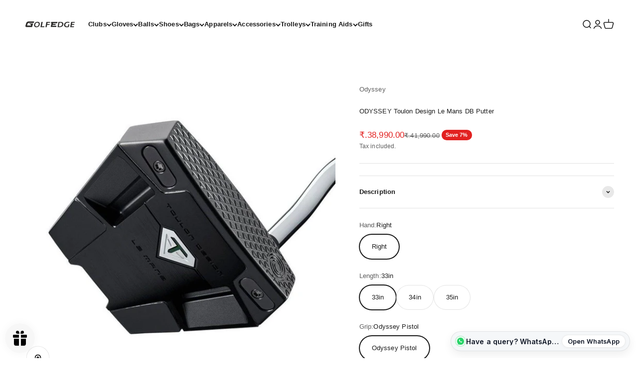

--- FILE ---
content_type: text/html; charset=utf-8
request_url: https://golfedgeindia.com/products/odyssey-toulon-design-le-mans-db-putter
body_size: 47423
content:
<!doctype html>

<html lang="en" dir="ltr">
  <head>
    <meta charset="utf-8">
    <meta name="viewport" content="width=device-width, initial-scale=1.0, height=device-height, minimum-scale=1.0, maximum-scale=1.0">
    <meta name="theme-color" content="#ffffff">

    <title>ODYSSEY Toulon Design Le Mans DB Putter | Golfedgeindia.com - India&#39;s Favourite Online Golf Store | golfedge</title><meta name="description" content="Deep diamond groove mill pattern with midnight black finish it also have adjustable weighting system ODYSSEY Toulon Design Le Mans DB Putter available at golfedgeindia.com – India’s One Stop Website for all Golfing Needs. Best price guaranteed, COD available, Free Delivery, Easy return and exchange, Secure and hassle-free payment. odyssey putter online, odyssesy putter on sale, cheapest odyssey putter online, putter online, cheapest putter online, odyssey"><link rel="canonical" href="https://golfedgeindia.com/products/odyssey-toulon-design-le-mans-db-putter"><link rel="shortcut icon" href="//golfedgeindia.com/cdn/shop/files/GE_FAVICON.png?v=1675847181&width=96">
      <link rel="apple-touch-icon" href="//golfedgeindia.com/cdn/shop/files/GE_FAVICON.png?v=1675847181&width=180"><link rel="preconnect" href="https://cdn.shopify.com">
    <link rel="preconnect" href="https://fonts.shopifycdn.com" crossorigin>
    <link rel="dns-prefetch" href="https://productreviews.shopifycdn.com"><meta property="og:type" content="product">
  <meta property="og:title" content="ODYSSEY Toulon Design Le Mans DB Putter">
  <meta property="product:price:amount" content="38,990.00">
  <meta property="product:price:currency" content="INR">
  <meta property="product:availability" content="in stock"><meta property="og:image" content="http://golfedgeindia.com/cdn/shop/products/odyssey-toulon-design-le-mans-db-putter-in-india-or-golfedge-or-india-s-favourite-online-golf-store-or-golfedgeindia-com-1.jpg?v=1675868745&width=2048">
  <meta property="og:image:secure_url" content="https://golfedgeindia.com/cdn/shop/products/odyssey-toulon-design-le-mans-db-putter-in-india-or-golfedge-or-india-s-favourite-online-golf-store-or-golfedgeindia-com-1.jpg?v=1675868745&width=2048">
  <meta property="og:image:width" content="1000">
  <meta property="og:image:height" content="1000"><meta property="og:description" content="Deep diamond groove mill pattern with midnight black finish it also have adjustable weighting system ODYSSEY Toulon Design Le Mans DB Putter available at golfedgeindia.com – India’s One Stop Website for all Golfing Needs. Best price guaranteed, COD available, Free Delivery, Easy return and exchange, Secure and hassle-free payment. odyssey putter online, odyssesy putter on sale, cheapest odyssey putter online, putter online, cheapest putter online, odyssey"><meta property="og:url" content="https://golfedgeindia.com/products/odyssey-toulon-design-le-mans-db-putter">
<meta property="og:site_name" content="Golfedge"><meta name="twitter:card" content="summary"><meta name="twitter:title" content="ODYSSEY Toulon Design Le Mans DB Putter">
  <meta name="twitter:description" content="The Toulon Design Le Mans double bend is an all-new multi-material crowned progressive mallet design best suited for strokes with minimal arc and face rotation. The 2022 Toulon Design putters have been completely reimagined to improve performance with a new Deep Diamond Groove mill pattern, split weighting system, our new Stroke Lab shaft and midsize pistol grip. This putter is equipped with two 15 gram adjustable weights. Features- Deep Diamond Groove Mill Pattern Deep full face grooves are designed to control sound and feel by channeling vibration. The face also features a medium depth double fly cut to enhance forward roll and feel. With this precise attention to detail, we’ve created our most consistent and best-rolling Toulon Design putters ever. Midnight Black Finish Toulon Design is widely recognized for its premium look and construction. The beautiful black finish is played on Tours worldwide and showcases the"><meta name="twitter:image" content="https://golfedgeindia.com/cdn/shop/products/odyssey-toulon-design-le-mans-db-putter-in-india-or-golfedge-or-india-s-favourite-online-golf-store-or-golfedgeindia-com-1.jpg?crop=center&height=1200&v=1675868745&width=1200">
  <meta name="twitter:image:alt" content="ODYSSEY Toulon Design Le Mans DB Putter In India | golfedge  | India’s Favourite Online Golf Store | golfedgeindia.com"><script async crossorigin fetchpriority="high" src="/cdn/shopifycloud/importmap-polyfill/es-modules-shim.2.4.0.js"></script>
<script type="application/ld+json">{"@context":"http:\/\/schema.org\/","@id":"\/products\/odyssey-toulon-design-le-mans-db-putter#product","@type":"ProductGroup","brand":{"@type":"Brand","name":"Odyssey"},"category":"Golf Clubs","description":"\n\nThe Toulon Design Le Mans double bend is an all-new multi-material crowned progressive mallet design best suited for strokes with minimal arc and face rotation. The 2022 Toulon Design putters have been completely reimagined to improve performance with a new Deep Diamond Groove mill pattern, split weighting system, our new Stroke Lab shaft and midsize pistol grip. This putter is equipped with two 15 gram adjustable weights.\nFeatures-\nDeep Diamond Groove Mill Pattern\nDeep full face grooves are designed to control sound and feel by channeling vibration. The face also features a medium depth double fly cut to enhance forward roll and feel. With this precise attention to detail, we’ve created our most consistent and best-rolling Toulon Design putters ever.\nMidnight Black Finish\nToulon Design is widely recognized for its premium look and construction. The beautiful black finish is played on Tours worldwide and showcases the meticulous craftsmanship of these finely milled putters. \nAdjustable weighting system\nEvery Toulon Design putter comes with a new two split-weight design that moves the weights forward, and toward the toe and heel. The positioning improves the inertia of the head, while also improving the consistency of impact ratio and forward roll. All of this leads to speed consistency and a high level of performance. \n","hasVariant":[{"@id":"\/products\/odyssey-toulon-design-le-mans-db-putter?variant=43335004553450#variant","@type":"Product","image":"https:\/\/golfedgeindia.com\/cdn\/shop\/products\/odyssey-toulon-design-le-mans-db-putter-in-india-or-golfedge-or-india-s-favourite-online-golf-store-or-golfedgeindia-com-1.jpg?v=1675868745\u0026width=1920","name":"ODYSSEY Toulon Design Le Mans DB Putter - Right \/ 33in \/ Odyssey Pistol","offers":{"@id":"\/products\/odyssey-toulon-design-le-mans-db-putter?variant=43335004553450#offer","@type":"Offer","availability":"http:\/\/schema.org\/InStock","price":"38990.00","priceCurrency":"INR","url":"https:\/\/golfedgeindia.com\/products\/odyssey-toulon-design-le-mans-db-putter?variant=43335004553450"}},{"@id":"\/products\/odyssey-toulon-design-le-mans-db-putter?variant=44672247988458#variant","@type":"Product","image":"https:\/\/golfedgeindia.com\/cdn\/shop\/products\/odyssey-toulon-design-le-mans-db-putter-in-india-or-golfedge-or-india-s-favourite-online-golf-store-or-golfedgeindia-com-1.jpg?v=1675868745\u0026width=1920","name":"ODYSSEY Toulon Design Le Mans DB Putter - Right \/ 34in \/ Odyssey Pistol","offers":{"@id":"\/products\/odyssey-toulon-design-le-mans-db-putter?variant=44672247988458#offer","@type":"Offer","availability":"http:\/\/schema.org\/InStock","price":"38990.00","priceCurrency":"INR","url":"https:\/\/golfedgeindia.com\/products\/odyssey-toulon-design-le-mans-db-putter?variant=44672247988458"}},{"@id":"\/products\/odyssey-toulon-design-le-mans-db-putter?variant=44672248021226#variant","@type":"Product","image":"https:\/\/golfedgeindia.com\/cdn\/shop\/products\/odyssey-toulon-design-le-mans-db-putter-in-india-or-golfedge-or-india-s-favourite-online-golf-store-or-golfedgeindia-com-1.jpg?v=1675868745\u0026width=1920","name":"ODYSSEY Toulon Design Le Mans DB Putter - Right \/ 35in \/ Odyssey Pistol","offers":{"@id":"\/products\/odyssey-toulon-design-le-mans-db-putter?variant=44672248021226#offer","@type":"Offer","availability":"http:\/\/schema.org\/InStock","price":"38990.00","priceCurrency":"INR","url":"https:\/\/golfedgeindia.com\/products\/odyssey-toulon-design-le-mans-db-putter?variant=44672248021226"}}],"name":"ODYSSEY Toulon Design Le Mans DB Putter","productGroupID":"7865510887658","url":"https:\/\/golfedgeindia.com\/products\/odyssey-toulon-design-le-mans-db-putter"}</script><script type="application/ld+json">
  {
    "@context": "https://schema.org",
    "@type": "BreadcrumbList",
    "itemListElement": [{
        "@type": "ListItem",
        "position": 1,
        "name": "Home",
        "item": "https://golfedgeindia.com"
      },{
            "@type": "ListItem",
            "position": 2,
            "name": "ODYSSEY Toulon Design Le Mans DB Putter",
            "item": "https://golfedgeindia.com/products/odyssey-toulon-design-le-mans-db-putter"
          }]
  }
</script><style>/* Typography (heading) */
  

/* Typography (body) */
  



:root {
    /**
     * ---------------------------------------------------------------------
     * SPACING VARIABLES
     *
     * We are using a spacing inspired from frameworks like Tailwind CSS.
     * ---------------------------------------------------------------------
     */
    --spacing-0-5: 0.125rem; /* 2px */
    --spacing-1: 0.25rem; /* 4px */
    --spacing-1-5: 0.375rem; /* 6px */
    --spacing-2: 0.5rem; /* 8px */
    --spacing-2-5: 0.625rem; /* 10px */
    --spacing-3: 0.75rem; /* 12px */
    --spacing-3-5: 0.875rem; /* 14px */
    --spacing-4: 1rem; /* 16px */
    --spacing-4-5: 1.125rem; /* 18px */
    --spacing-5: 1.25rem; /* 20px */
    --spacing-5-5: 1.375rem; /* 22px */
    --spacing-6: 1.5rem; /* 24px */
    --spacing-6-5: 1.625rem; /* 26px */
    --spacing-7: 1.75rem; /* 28px */
    --spacing-7-5: 1.875rem; /* 30px */
    --spacing-8: 2rem; /* 32px */
    --spacing-8-5: 2.125rem; /* 34px */
    --spacing-9: 2.25rem; /* 36px */
    --spacing-9-5: 2.375rem; /* 38px */
    --spacing-10: 2.5rem; /* 40px */
    --spacing-11: 2.75rem; /* 44px */
    --spacing-12: 3rem; /* 48px */
    --spacing-14: 3.5rem; /* 56px */
    --spacing-16: 4rem; /* 64px */
    --spacing-18: 4.5rem; /* 72px */
    --spacing-20: 5rem; /* 80px */
    --spacing-24: 6rem; /* 96px */
    --spacing-28: 7rem; /* 112px */
    --spacing-32: 8rem; /* 128px */
    --spacing-36: 9rem; /* 144px */
    --spacing-40: 10rem; /* 160px */
    --spacing-44: 11rem; /* 176px */
    --spacing-48: 12rem; /* 192px */
    --spacing-52: 13rem; /* 208px */
    --spacing-56: 14rem; /* 224px */
    --spacing-60: 15rem; /* 240px */
    --spacing-64: 16rem; /* 256px */
    --spacing-72: 18rem; /* 288px */
    --spacing-80: 20rem; /* 320px */
    --spacing-96: 24rem; /* 384px */

    /* Container */
    --container-max-width: 1400px;
    --container-narrow-max-width: 1150px;
    --container-gutter: var(--spacing-5);
    --section-outer-spacing-block: var(--spacing-8);
    --section-inner-max-spacing-block: var(--spacing-8);
    --section-inner-spacing-inline: var(--container-gutter);
    --section-stack-spacing-block: var(--spacing-8);

    /* Grid gutter */
    --grid-gutter: var(--spacing-5);

    /* Product list settings */
    --product-list-row-gap: var(--spacing-8);
    --product-list-column-gap: var(--grid-gutter);

    /* Form settings */
    --input-gap: var(--spacing-2);
    --input-height: 2.625rem;
    --input-padding-inline: var(--spacing-4);

    /* Other sizes */
    --sticky-area-height: calc(var(--sticky-announcement-bar-enabled, 0) * var(--announcement-bar-height, 0px) + var(--sticky-header-enabled, 0) * var(--header-height, 0px));

    /* RTL support */
    --transform-logical-flip: 1;
    --transform-origin-start: left;
    --transform-origin-end: right;

    /**
     * ---------------------------------------------------------------------
     * TYPOGRAPHY
     * ---------------------------------------------------------------------
     */

    /* Font properties */
    --heading-font-family: Helvetica, Arial, sans-serif;
    --heading-font-weight: 400;
    --heading-font-style: normal;
    --heading-text-transform: normal;
    --heading-letter-spacing: -0.05em;
    --text-font-family: Helvetica, Arial, sans-serif;
    --text-font-weight: 400;
    --text-font-style: normal;
    --text-letter-spacing: 0.01em;

    /* Font sizes */
    --text-h0: 2.5rem;
    --text-h1: 1.75rem;
    --text-h2: 1.5rem;
    --text-h3: 1.375rem;
    --text-h4: 1.125rem;
    --text-h5: 1.125rem;
    --text-h6: 1rem;
    --text-xs: 0.625rem;
    --text-sm: 0.6875rem;
    --text-base: 0.6875rem;
    --text-lg: 0.9375rem;

    /**
     * ---------------------------------------------------------------------
     * COLORS
     * ---------------------------------------------------------------------
     */

    /* Color settings */--accent: 26 26 26;
    --text-primary: 26 26 26;
    --background-primary: 255 255 255;
    --dialog-background: 255 255 255;
    --border-color: var(--text-color, var(--text-primary)) / 0.12;

    /* Button colors */
    --button-background-primary: 26 26 26;
    --button-text-primary: 255 255 255;
    --button-background-secondary: 240 196 23;
    --button-text-secondary: 26 26 26;

    /* Status colors */
    --success-background: 224 244 232;
    --success-text: 0 163 65;
    --warning-background: 255 246 233;
    --warning-text: 255 183 74;
    --error-background: 254 231 231;
    --error-text: 248 58 58;

    /* Product colors */
    --on-sale-text: 226 33 32;
    --on-sale-badge-background: 226 33 32;
    --on-sale-badge-text: 255 255 255;
    --sold-out-badge-background: 0 0 0;
    --sold-out-badge-text: 255 255 255;
    --primary-badge-background: 255 255 255;
    --primary-badge-text: 0 0 0;
    --star-color: 255 183 74;
    --product-card-background: 255 255 255;
    --product-card-text: 26 26 26;

    /* Header colors */
    --header-background: 255 255 255;
    --header-text: 26 26 26;

    /* Footer colors */
    --footer-background: 255 255 255;
    --footer-text: 26 26 26;

    /* Rounded variables (used for border radius) */
    --rounded-xs: 0.25rem;
    --rounded-sm: 0.375rem;
    --rounded: 0.75rem;
    --rounded-lg: 1.5rem;
    --rounded-full: 9999px;

    --rounded-button: 3.75rem;
    --rounded-input: 0.5rem;

    /* Box shadow */
    --shadow-sm: 0 2px 8px rgb(var(--text-primary) / 0.1);
    --shadow: 0 5px 15px rgb(var(--text-primary) / 0.1);
    --shadow-md: 0 5px 30px rgb(var(--text-primary) / 0.1);
    --shadow-block: 0px 18px 50px rgb(var(--text-primary) / 0.1);

    /**
     * ---------------------------------------------------------------------
     * OTHER
     * ---------------------------------------------------------------------
     */

    --stagger-products-reveal-opacity: 0;
    --cursor-close-svg-url: url(//golfedgeindia.com/cdn/shop/t/40/assets/cursor-close.svg?v=147174565022153725511755160108);
    --cursor-zoom-in-svg-url: url(//golfedgeindia.com/cdn/shop/t/40/assets/cursor-zoom-in.svg?v=154953035094101115921755160108);
    --cursor-zoom-out-svg-url: url(//golfedgeindia.com/cdn/shop/t/40/assets/cursor-zoom-out.svg?v=16155520337305705181755160108);
    --checkmark-svg-url: url(//golfedgeindia.com/cdn/shop/t/40/assets/checkmark.svg?v=77552481021870063511755160108);
  }

  [dir="rtl"]:root {
    /* RTL support */
    --transform-logical-flip: -1;
    --transform-origin-start: right;
    --transform-origin-end: left;
  }

  @media screen and (min-width: 700px) {
    :root {
      /* Typography (font size) */
      --text-h0: 3.25rem;
      --text-h1: 2.25rem;
      --text-h2: 1.75rem;
      --text-h3: 1.625rem;
      --text-h4: 1.25rem;
      --text-h5: 1.25rem;
      --text-h6: 1.125rem;

      --text-xs: 0.6875rem;
      --text-sm: 0.75rem;
      --text-base: 0.8125rem;
      --text-lg: 1.0625rem;

      /* Spacing */
      --container-gutter: 2rem;
      --section-outer-spacing-block: var(--spacing-12);
      --section-inner-max-spacing-block: var(--spacing-10);
      --section-inner-spacing-inline: var(--spacing-10);
      --section-stack-spacing-block: var(--spacing-10);

      /* Grid gutter */
      --grid-gutter: var(--spacing-6);

      /* Product list settings */
      --product-list-row-gap: var(--spacing-12);

      /* Form settings */
      --input-gap: 1rem;
      --input-height: 3.125rem;
      --input-padding-inline: var(--spacing-5);
    }
  }

  @media screen and (min-width: 1000px) {
    :root {
      /* Spacing settings */
      --container-gutter: var(--spacing-12);
      --section-outer-spacing-block: var(--spacing-14);
      --section-inner-max-spacing-block: var(--spacing-12);
      --section-inner-spacing-inline: var(--spacing-14);
      --section-stack-spacing-block: var(--spacing-10);
    }
  }

  @media screen and (min-width: 1150px) {
    :root {
      /* Spacing settings */
      --container-gutter: var(--spacing-12);
      --section-outer-spacing-block: var(--spacing-14);
      --section-inner-max-spacing-block: var(--spacing-12);
      --section-inner-spacing-inline: var(--spacing-14);
      --section-stack-spacing-block: var(--spacing-12);
    }
  }

  @media screen and (min-width: 1400px) {
    :root {
      /* Typography (font size) */
      --text-h0: 4rem;
      --text-h1: 3rem;
      --text-h2: 2.5rem;
      --text-h3: 1.75rem;
      --text-h4: 1.5rem;
      --text-h5: 1.25rem;
      --text-h6: 1.25rem;

      --section-outer-spacing-block: var(--spacing-16);
      --section-inner-max-spacing-block: var(--spacing-14);
      --section-inner-spacing-inline: var(--spacing-16);
    }
  }

  @media screen and (min-width: 1600px) {
    :root {
      --section-outer-spacing-block: var(--spacing-16);
      --section-inner-max-spacing-block: var(--spacing-16);
      --section-inner-spacing-inline: var(--spacing-18);
    }
  }

  /**
   * ---------------------------------------------------------------------
   * LIQUID DEPENDANT CSS
   *
   * Our main CSS is Liquid free, but some very specific features depend on
   * theme settings, so we have them here
   * ---------------------------------------------------------------------
   */@media screen and (pointer: fine) {
        .button:not([disabled]):hover, .btn:not([disabled]):hover, .shopify-payment-button__button--unbranded:not([disabled]):hover {
          --button-background-opacity: 0.85;
        }

        .button--subdued:not([disabled]):hover {
          --button-background: var(--text-color) / .05 !important;
        }
      }</style><script>
  // This allows to expose several variables to the global scope, to be used in scripts
  window.themeVariables = {
    settings: {
      showPageTransition: null,
      staggerProductsApparition: true,
      reduceDrawerAnimation: false,
      reduceMenuAnimation: true,
      headingApparition: "split_fade",
      pageType: "product",
      moneyFormat: "₹.{{amount}}",
      moneyWithCurrencyFormat: "₹.{{amount}}",
      currencyCodeEnabled: true,
      cartType: "popover",
      showDiscount: true,
      discountMode: "percentage",
      pageBackground: "#ffffff",
      textColor: "#1a1a1a"
    },

    strings: {
      accessibilityClose: "Close",
      accessibilityNext: "Next",
      accessibilityPrevious: "Previous",
      closeGallery: "Close gallery",
      zoomGallery: "Zoom",
      errorGallery: "Image cannot be loaded",
      searchNoResults: "No results could be found.",
      addOrderNote: "Add order note",
      editOrderNote: "Edit order note",
      shippingEstimatorNoResults: "Sorry, we do not ship to your address.",
      shippingEstimatorOneResult: "There is one shipping rate for your address:",
      shippingEstimatorMultipleResults: "There are several shipping rates for your address:",
      shippingEstimatorError: "One or more error occurred while retrieving shipping rates:"
    },

    breakpoints: {
      'sm': 'screen and (min-width: 700px)',
      'md': 'screen and (min-width: 1000px)',
      'lg': 'screen and (min-width: 1150px)',
      'xl': 'screen and (min-width: 1400px)',

      'sm-max': 'screen and (max-width: 699px)',
      'md-max': 'screen and (max-width: 999px)',
      'lg-max': 'screen and (max-width: 1149px)',
      'xl-max': 'screen and (max-width: 1399px)'
    }
  };

  // For detecting native share
  document.documentElement.classList.add(`native-share--${navigator.share ? 'enabled' : 'disabled'}`);// We save the product ID in local storage to be eventually used for recently viewed section
    try {
      const recentlyViewedProducts = new Set(JSON.parse(localStorage.getItem('theme:recently-viewed-products') || '[]'));

      recentlyViewedProducts.delete(7865510887658); // Delete first to re-move the product
      recentlyViewedProducts.add(7865510887658);

      localStorage.setItem('theme:recently-viewed-products', JSON.stringify(Array.from(recentlyViewedProducts.values()).reverse()));
    } catch (e) {
      // Safari in private mode does not allow setting item, we silently fail
    }</script><script type="importmap">{
        "imports": {
          "vendor": "//golfedgeindia.com/cdn/shop/t/40/assets/vendor.min.js?v=166563502121812900551755160086",
          "theme": "//golfedgeindia.com/cdn/shop/t/40/assets/theme.js?v=23449326874515410531755160086",
          "photoswipe": "//golfedgeindia.com/cdn/shop/t/40/assets/photoswipe.min.js?v=13374349288281597431755160086"
        }
      }
    </script>

    <script type="module" src="//golfedgeindia.com/cdn/shop/t/40/assets/vendor.min.js?v=166563502121812900551755160086"></script>
    <script type="module" src="//golfedgeindia.com/cdn/shop/t/40/assets/theme.js?v=23449326874515410531755160086"></script>

    <script>window.performance && window.performance.mark && window.performance.mark('shopify.content_for_header.start');</script><meta name="google-site-verification" content="-xrTIPCNbW98mKkQsqeWjbRJyMaYcCK1hc3--HEjHE4">
<meta id="shopify-digital-wallet" name="shopify-digital-wallet" content="/58674905284/digital_wallets/dialog">
<link rel="alternate" type="application/json+oembed" href="https://golfedgeindia.com/products/odyssey-toulon-design-le-mans-db-putter.oembed">
<script async="async" src="/checkouts/internal/preloads.js?locale=en-IN"></script>
<script id="shopify-features" type="application/json">{"accessToken":"23f416128cbc8480a2b4b315a8db1f77","betas":["rich-media-storefront-analytics"],"domain":"golfedgeindia.com","predictiveSearch":true,"shopId":58674905284,"locale":"en"}</script>
<script>var Shopify = Shopify || {};
Shopify.shop = "golfedge-india.myshopify.com";
Shopify.locale = "en";
Shopify.currency = {"active":"INR","rate":"1.0"};
Shopify.country = "IN";
Shopify.theme = {"name":"Updated copy of 2025 Theme GE","id":142070776042,"schema_name":"Impact","schema_version":"6.9.1","theme_store_id":1190,"role":"main"};
Shopify.theme.handle = "null";
Shopify.theme.style = {"id":null,"handle":null};
Shopify.cdnHost = "golfedgeindia.com/cdn";
Shopify.routes = Shopify.routes || {};
Shopify.routes.root = "/";</script>
<script type="module">!function(o){(o.Shopify=o.Shopify||{}).modules=!0}(window);</script>
<script>!function(o){function n(){var o=[];function n(){o.push(Array.prototype.slice.apply(arguments))}return n.q=o,n}var t=o.Shopify=o.Shopify||{};t.loadFeatures=n(),t.autoloadFeatures=n()}(window);</script>
<script id="shop-js-analytics" type="application/json">{"pageType":"product"}</script>
<script defer="defer" async type="module" src="//golfedgeindia.com/cdn/shopifycloud/shop-js/modules/v2/client.init-shop-cart-sync_D0dqhulL.en.esm.js"></script>
<script defer="defer" async type="module" src="//golfedgeindia.com/cdn/shopifycloud/shop-js/modules/v2/chunk.common_CpVO7qML.esm.js"></script>
<script type="module">
  await import("//golfedgeindia.com/cdn/shopifycloud/shop-js/modules/v2/client.init-shop-cart-sync_D0dqhulL.en.esm.js");
await import("//golfedgeindia.com/cdn/shopifycloud/shop-js/modules/v2/chunk.common_CpVO7qML.esm.js");

  window.Shopify.SignInWithShop?.initShopCartSync?.({"fedCMEnabled":true,"windoidEnabled":true});

</script>
<script>(function() {
  var isLoaded = false;
  function asyncLoad() {
    if (isLoaded) return;
    isLoaded = true;
    var urls = ["https:\/\/seo.apps.avada.io\/scripttag\/avada-seo-installed.js?shop=golfedge-india.myshopify.com","https:\/\/cdn1.avada.io\/flying-pages\/module.js?shop=golfedge-india.myshopify.com","https:\/\/sr-cdn.shiprocket.in\/sr-promise\/static\/uc.js?channel_id=4\u0026sr_company_id=1568528\u0026shop=golfedge-india.myshopify.com"];
    for (var i = 0; i < urls.length; i++) {
      var s = document.createElement('script');
      s.type = 'text/javascript';
      s.async = true;
      s.src = urls[i];
      var x = document.getElementsByTagName('script')[0];
      x.parentNode.insertBefore(s, x);
    }
  };
  if(window.attachEvent) {
    window.attachEvent('onload', asyncLoad);
  } else {
    window.addEventListener('load', asyncLoad, false);
  }
})();</script>
<script id="__st">var __st={"a":58674905284,"offset":-18000,"reqid":"39841893-df6c-4151-a449-bbc3d0cbb850-1764847480","pageurl":"golfedgeindia.com\/products\/odyssey-toulon-design-le-mans-db-putter","u":"8a8ea06331cd","p":"product","rtyp":"product","rid":7865510887658};</script>
<script>window.ShopifyPaypalV4VisibilityTracking = true;</script>
<script id="captcha-bootstrap">!function(){'use strict';const t='contact',e='account',n='new_comment',o=[[t,t],['blogs',n],['comments',n],[t,'customer']],c=[[e,'customer_login'],[e,'guest_login'],[e,'recover_customer_password'],[e,'create_customer']],r=t=>t.map((([t,e])=>`form[action*='/${t}']:not([data-nocaptcha='true']) input[name='form_type'][value='${e}']`)).join(','),a=t=>()=>t?[...document.querySelectorAll(t)].map((t=>t.form)):[];function s(){const t=[...o],e=r(t);return a(e)}const i='password',u='form_key',d=['recaptcha-v3-token','g-recaptcha-response','h-captcha-response',i],f=()=>{try{return window.sessionStorage}catch{return}},m='__shopify_v',_=t=>t.elements[u];function p(t,e,n=!1){try{const o=window.sessionStorage,c=JSON.parse(o.getItem(e)),{data:r}=function(t){const{data:e,action:n}=t;return t[m]||n?{data:e,action:n}:{data:t,action:n}}(c);for(const[e,n]of Object.entries(r))t.elements[e]&&(t.elements[e].value=n);n&&o.removeItem(e)}catch(o){console.error('form repopulation failed',{error:o})}}const l='form_type',E='cptcha';function T(t){t.dataset[E]=!0}const w=window,h=w.document,L='Shopify',v='ce_forms',y='captcha';let A=!1;((t,e)=>{const n=(g='f06e6c50-85a8-45c8-87d0-21a2b65856fe',I='https://cdn.shopify.com/shopifycloud/storefront-forms-hcaptcha/ce_storefront_forms_captcha_hcaptcha.v1.5.2.iife.js',D={infoText:'Protected by hCaptcha',privacyText:'Privacy',termsText:'Terms'},(t,e,n)=>{const o=w[L][v],c=o.bindForm;if(c)return c(t,g,e,D).then(n);var r;o.q.push([[t,g,e,D],n]),r=I,A||(h.body.append(Object.assign(h.createElement('script'),{id:'captcha-provider',async:!0,src:r})),A=!0)});var g,I,D;w[L]=w[L]||{},w[L][v]=w[L][v]||{},w[L][v].q=[],w[L][y]=w[L][y]||{},w[L][y].protect=function(t,e){n(t,void 0,e),T(t)},Object.freeze(w[L][y]),function(t,e,n,w,h,L){const[v,y,A,g]=function(t,e,n){const i=e?o:[],u=t?c:[],d=[...i,...u],f=r(d),m=r(i),_=r(d.filter((([t,e])=>n.includes(e))));return[a(f),a(m),a(_),s()]}(w,h,L),I=t=>{const e=t.target;return e instanceof HTMLFormElement?e:e&&e.form},D=t=>v().includes(t);t.addEventListener('submit',(t=>{const e=I(t);if(!e)return;const n=D(e)&&!e.dataset.hcaptchaBound&&!e.dataset.recaptchaBound,o=_(e),c=g().includes(e)&&(!o||!o.value);(n||c)&&t.preventDefault(),c&&!n&&(function(t){try{if(!f())return;!function(t){const e=f();if(!e)return;const n=_(t);if(!n)return;const o=n.value;o&&e.removeItem(o)}(t);const e=Array.from(Array(32),(()=>Math.random().toString(36)[2])).join('');!function(t,e){_(t)||t.append(Object.assign(document.createElement('input'),{type:'hidden',name:u})),t.elements[u].value=e}(t,e),function(t,e){const n=f();if(!n)return;const o=[...t.querySelectorAll(`input[type='${i}']`)].map((({name:t})=>t)),c=[...d,...o],r={};for(const[a,s]of new FormData(t).entries())c.includes(a)||(r[a]=s);n.setItem(e,JSON.stringify({[m]:1,action:t.action,data:r}))}(t,e)}catch(e){console.error('failed to persist form',e)}}(e),e.submit())}));const S=(t,e)=>{t&&!t.dataset[E]&&(n(t,e.some((e=>e===t))),T(t))};for(const o of['focusin','change'])t.addEventListener(o,(t=>{const e=I(t);D(e)&&S(e,y())}));const B=e.get('form_key'),M=e.get(l),P=B&&M;t.addEventListener('DOMContentLoaded',(()=>{const t=y();if(P)for(const e of t)e.elements[l].value===M&&p(e,B);[...new Set([...A(),...v().filter((t=>'true'===t.dataset.shopifyCaptcha))])].forEach((e=>S(e,t)))}))}(h,new URLSearchParams(w.location.search),n,t,e,['guest_login'])})(!0,!0)}();</script>
<script integrity="sha256-52AcMU7V7pcBOXWImdc/TAGTFKeNjmkeM1Pvks/DTgc=" data-source-attribution="shopify.loadfeatures" defer="defer" src="//golfedgeindia.com/cdn/shopifycloud/storefront/assets/storefront/load_feature-81c60534.js" crossorigin="anonymous"></script>
<script data-source-attribution="shopify.dynamic_checkout.dynamic.init">var Shopify=Shopify||{};Shopify.PaymentButton=Shopify.PaymentButton||{isStorefrontPortableWallets:!0,init:function(){window.Shopify.PaymentButton.init=function(){};var t=document.createElement("script");t.src="https://golfedgeindia.com/cdn/shopifycloud/portable-wallets/latest/portable-wallets.en.js",t.type="module",document.head.appendChild(t)}};
</script>
<script data-source-attribution="shopify.dynamic_checkout.buyer_consent">
  function portableWalletsHideBuyerConsent(e){var t=document.getElementById("shopify-buyer-consent"),n=document.getElementById("shopify-subscription-policy-button");t&&n&&(t.classList.add("hidden"),t.setAttribute("aria-hidden","true"),n.removeEventListener("click",e))}function portableWalletsShowBuyerConsent(e){var t=document.getElementById("shopify-buyer-consent"),n=document.getElementById("shopify-subscription-policy-button");t&&n&&(t.classList.remove("hidden"),t.removeAttribute("aria-hidden"),n.addEventListener("click",e))}window.Shopify?.PaymentButton&&(window.Shopify.PaymentButton.hideBuyerConsent=portableWalletsHideBuyerConsent,window.Shopify.PaymentButton.showBuyerConsent=portableWalletsShowBuyerConsent);
</script>
<script data-source-attribution="shopify.dynamic_checkout.cart.bootstrap">document.addEventListener("DOMContentLoaded",(function(){function t(){return document.querySelector("shopify-accelerated-checkout-cart, shopify-accelerated-checkout")}if(t())Shopify.PaymentButton.init();else{new MutationObserver((function(e,n){t()&&(Shopify.PaymentButton.init(),n.disconnect())})).observe(document.body,{childList:!0,subtree:!0})}}));
</script>

<script>window.performance && window.performance.mark && window.performance.mark('shopify.content_for_header.end');</script>
<link href="//golfedgeindia.com/cdn/shop/t/40/assets/theme.css?v=117068745678301954081755160086" rel="stylesheet" type="text/css" media="all" /><!-- BEGIN app block: shopify://apps/pagefly-page-builder/blocks/app-embed/83e179f7-59a0-4589-8c66-c0dddf959200 -->

<!-- BEGIN app snippet: pagefly-cro-ab-testing-main -->







<script>
  ;(function () {
    const url = new URL(window.location)
    const viewParam = url.searchParams.get('view')
    if (viewParam && viewParam.includes('variant-pf-')) {
      url.searchParams.set('pf_v', viewParam)
      url.searchParams.delete('view')
      window.history.replaceState({}, '', url)
    }
  })()
</script>



<script type='module'>
  
  window.PAGEFLY_CRO = window.PAGEFLY_CRO || {}

  window.PAGEFLY_CRO['data_debug'] = {
    original_template_suffix: "all_products",
    allow_ab_test: false,
    ab_test_start_time: 0,
    ab_test_end_time: 0,
    today_date_time: 1764847481000,
  }
  window.PAGEFLY_CRO['GA4'] = { enabled: false}
</script>

<!-- END app snippet -->








  <script src='https://cdn.shopify.com/extensions/019ae87c-aae0-76a7-9670-4feea5a1ac85/pagefly-page-builder-201/assets/pagefly-helper.js' defer='defer'></script>

  <script src='https://cdn.shopify.com/extensions/019ae87c-aae0-76a7-9670-4feea5a1ac85/pagefly-page-builder-201/assets/pagefly-general-helper.js' defer='defer'></script>

  <script src='https://cdn.shopify.com/extensions/019ae87c-aae0-76a7-9670-4feea5a1ac85/pagefly-page-builder-201/assets/pagefly-snap-slider.js' defer='defer'></script>

  <script src='https://cdn.shopify.com/extensions/019ae87c-aae0-76a7-9670-4feea5a1ac85/pagefly-page-builder-201/assets/pagefly-slideshow-v3.js' defer='defer'></script>

  <script src='https://cdn.shopify.com/extensions/019ae87c-aae0-76a7-9670-4feea5a1ac85/pagefly-page-builder-201/assets/pagefly-slideshow-v4.js' defer='defer'></script>

  <script src='https://cdn.shopify.com/extensions/019ae87c-aae0-76a7-9670-4feea5a1ac85/pagefly-page-builder-201/assets/pagefly-glider.js' defer='defer'></script>

  <script src='https://cdn.shopify.com/extensions/019ae87c-aae0-76a7-9670-4feea5a1ac85/pagefly-page-builder-201/assets/pagefly-slideshow-v1-v2.js' defer='defer'></script>

  <script src='https://cdn.shopify.com/extensions/019ae87c-aae0-76a7-9670-4feea5a1ac85/pagefly-page-builder-201/assets/pagefly-product-media.js' defer='defer'></script>

  <script src='https://cdn.shopify.com/extensions/019ae87c-aae0-76a7-9670-4feea5a1ac85/pagefly-page-builder-201/assets/pagefly-product.js' defer='defer'></script>


<script id='pagefly-helper-data' type='application/json'>
  {
    "page_optimization": {
      "assets_prefetching": false
    },
    "elements_asset_mapper": {
      "Accordion": "https://cdn.shopify.com/extensions/019ae87c-aae0-76a7-9670-4feea5a1ac85/pagefly-page-builder-201/assets/pagefly-accordion.js",
      "Accordion3": "https://cdn.shopify.com/extensions/019ae87c-aae0-76a7-9670-4feea5a1ac85/pagefly-page-builder-201/assets/pagefly-accordion3.js",
      "CountDown": "https://cdn.shopify.com/extensions/019ae87c-aae0-76a7-9670-4feea5a1ac85/pagefly-page-builder-201/assets/pagefly-countdown.js",
      "GMap1": "https://cdn.shopify.com/extensions/019ae87c-aae0-76a7-9670-4feea5a1ac85/pagefly-page-builder-201/assets/pagefly-gmap.js",
      "GMap2": "https://cdn.shopify.com/extensions/019ae87c-aae0-76a7-9670-4feea5a1ac85/pagefly-page-builder-201/assets/pagefly-gmap.js",
      "GMapBasicV2": "https://cdn.shopify.com/extensions/019ae87c-aae0-76a7-9670-4feea5a1ac85/pagefly-page-builder-201/assets/pagefly-gmap.js",
      "GMapAdvancedV2": "https://cdn.shopify.com/extensions/019ae87c-aae0-76a7-9670-4feea5a1ac85/pagefly-page-builder-201/assets/pagefly-gmap.js",
      "HTML.Video": "https://cdn.shopify.com/extensions/019ae87c-aae0-76a7-9670-4feea5a1ac85/pagefly-page-builder-201/assets/pagefly-htmlvideo.js",
      "HTML.Video2": "https://cdn.shopify.com/extensions/019ae87c-aae0-76a7-9670-4feea5a1ac85/pagefly-page-builder-201/assets/pagefly-htmlvideo2.js",
      "HTML.Video3": "https://cdn.shopify.com/extensions/019ae87c-aae0-76a7-9670-4feea5a1ac85/pagefly-page-builder-201/assets/pagefly-htmlvideo2.js",
      "BackgroundVideo": "https://cdn.shopify.com/extensions/019ae87c-aae0-76a7-9670-4feea5a1ac85/pagefly-page-builder-201/assets/pagefly-htmlvideo2.js",
      "Instagram": "https://cdn.shopify.com/extensions/019ae87c-aae0-76a7-9670-4feea5a1ac85/pagefly-page-builder-201/assets/pagefly-instagram.js",
      "Instagram2": "https://cdn.shopify.com/extensions/019ae87c-aae0-76a7-9670-4feea5a1ac85/pagefly-page-builder-201/assets/pagefly-instagram.js",
      "Insta3": "https://cdn.shopify.com/extensions/019ae87c-aae0-76a7-9670-4feea5a1ac85/pagefly-page-builder-201/assets/pagefly-instagram3.js",
      "Tabs": "https://cdn.shopify.com/extensions/019ae87c-aae0-76a7-9670-4feea5a1ac85/pagefly-page-builder-201/assets/pagefly-tab.js",
      "Tabs3": "https://cdn.shopify.com/extensions/019ae87c-aae0-76a7-9670-4feea5a1ac85/pagefly-page-builder-201/assets/pagefly-tab3.js",
      "ProductBox": "https://cdn.shopify.com/extensions/019ae87c-aae0-76a7-9670-4feea5a1ac85/pagefly-page-builder-201/assets/pagefly-cart.js",
      "FBPageBox2": "https://cdn.shopify.com/extensions/019ae87c-aae0-76a7-9670-4feea5a1ac85/pagefly-page-builder-201/assets/pagefly-facebook.js",
      "FBLikeButton2": "https://cdn.shopify.com/extensions/019ae87c-aae0-76a7-9670-4feea5a1ac85/pagefly-page-builder-201/assets/pagefly-facebook.js",
      "TwitterFeed2": "https://cdn.shopify.com/extensions/019ae87c-aae0-76a7-9670-4feea5a1ac85/pagefly-page-builder-201/assets/pagefly-twitter.js",
      "Paragraph4": "https://cdn.shopify.com/extensions/019ae87c-aae0-76a7-9670-4feea5a1ac85/pagefly-page-builder-201/assets/pagefly-paragraph4.js",

      "AliReviews": "https://cdn.shopify.com/extensions/019ae87c-aae0-76a7-9670-4feea5a1ac85/pagefly-page-builder-201/assets/pagefly-3rd-elements.js",
      "BackInStock": "https://cdn.shopify.com/extensions/019ae87c-aae0-76a7-9670-4feea5a1ac85/pagefly-page-builder-201/assets/pagefly-3rd-elements.js",
      "GloboBackInStock": "https://cdn.shopify.com/extensions/019ae87c-aae0-76a7-9670-4feea5a1ac85/pagefly-page-builder-201/assets/pagefly-3rd-elements.js",
      "GrowaveWishlist": "https://cdn.shopify.com/extensions/019ae87c-aae0-76a7-9670-4feea5a1ac85/pagefly-page-builder-201/assets/pagefly-3rd-elements.js",
      "InfiniteOptionsShopPad": "https://cdn.shopify.com/extensions/019ae87c-aae0-76a7-9670-4feea5a1ac85/pagefly-page-builder-201/assets/pagefly-3rd-elements.js",
      "InkybayProductPersonalizer": "https://cdn.shopify.com/extensions/019ae87c-aae0-76a7-9670-4feea5a1ac85/pagefly-page-builder-201/assets/pagefly-3rd-elements.js",
      "LimeSpot": "https://cdn.shopify.com/extensions/019ae87c-aae0-76a7-9670-4feea5a1ac85/pagefly-page-builder-201/assets/pagefly-3rd-elements.js",
      "Loox": "https://cdn.shopify.com/extensions/019ae87c-aae0-76a7-9670-4feea5a1ac85/pagefly-page-builder-201/assets/pagefly-3rd-elements.js",
      "Opinew": "https://cdn.shopify.com/extensions/019ae87c-aae0-76a7-9670-4feea5a1ac85/pagefly-page-builder-201/assets/pagefly-3rd-elements.js",
      "Powr": "https://cdn.shopify.com/extensions/019ae87c-aae0-76a7-9670-4feea5a1ac85/pagefly-page-builder-201/assets/pagefly-3rd-elements.js",
      "ProductReviews": "https://cdn.shopify.com/extensions/019ae87c-aae0-76a7-9670-4feea5a1ac85/pagefly-page-builder-201/assets/pagefly-3rd-elements.js",
      "PushOwl": "https://cdn.shopify.com/extensions/019ae87c-aae0-76a7-9670-4feea5a1ac85/pagefly-page-builder-201/assets/pagefly-3rd-elements.js",
      "ReCharge": "https://cdn.shopify.com/extensions/019ae87c-aae0-76a7-9670-4feea5a1ac85/pagefly-page-builder-201/assets/pagefly-3rd-elements.js",
      "Rivyo": "https://cdn.shopify.com/extensions/019ae87c-aae0-76a7-9670-4feea5a1ac85/pagefly-page-builder-201/assets/pagefly-3rd-elements.js",
      "TrackingMore": "https://cdn.shopify.com/extensions/019ae87c-aae0-76a7-9670-4feea5a1ac85/pagefly-page-builder-201/assets/pagefly-3rd-elements.js",
      "Vitals": "https://cdn.shopify.com/extensions/019ae87c-aae0-76a7-9670-4feea5a1ac85/pagefly-page-builder-201/assets/pagefly-3rd-elements.js",
      "Wiser": "https://cdn.shopify.com/extensions/019ae87c-aae0-76a7-9670-4feea5a1ac85/pagefly-page-builder-201/assets/pagefly-3rd-elements.js"
    },
    "custom_elements_mapper": {
      "pf-click-action-element": "https://cdn.shopify.com/extensions/019ae87c-aae0-76a7-9670-4feea5a1ac85/pagefly-page-builder-201/assets/pagefly-click-action-element.js",
      "pf-dialog-element": "https://cdn.shopify.com/extensions/019ae87c-aae0-76a7-9670-4feea5a1ac85/pagefly-page-builder-201/assets/pagefly-dialog-element.js"
    }
  }
</script>


<!-- END app block --><!-- BEGIN app block: shopify://apps/hulk-product-options/blocks/app-embed/380168ef-9475-4244-a291-f66b189208b5 --><!-- BEGIN app snippet: hulkapps_product_options --><script>
    
        window.hulkapps = {
        shop_slug: "golfedge-india",
        store_id: "golfedge-india.myshopify.com",
        money_format: "₹.{{amount}}",
        cart: null,
        product: null,
        product_collections: null,
        product_variants: null,
        is_volume_discount: null,
        is_product_option: true,
        product_id: null,
        page_type: null,
        po_url: "https://productoption.hulkapps.com",
        po_proxy_url: "https://golfedgeindia.com",
        vd_url: "https://volumediscount.hulkapps.com",
        customer: null,
        hulkapps_extension_js: true

    }
    window.is_hulkpo_installed=true
    

      window.hulkapps.page_type = "cart";
      window.hulkapps.cart = {"note":null,"attributes":{},"original_total_price":0,"total_price":0,"total_discount":0,"total_weight":0.0,"item_count":0,"items":[],"requires_shipping":false,"currency":"INR","items_subtotal_price":0,"cart_level_discount_applications":[],"checkout_charge_amount":0}
      if (typeof window.hulkapps.cart.items == "object") {
        for (var i=0; i<window.hulkapps.cart.items.length; i++) {
          ["sku", "grams", "vendor", "url", "image", "handle", "requires_shipping", "product_type", "product_description"].map(function(a) {
            delete window.hulkapps.cart.items[i][a]
          })
        }
      }
      window.hulkapps.cart_collections = {}
      

    
      window.hulkapps.page_type = "product"
      window.hulkapps.product_id = "7865510887658";
      window.hulkapps.product = {"id":7865510887658,"title":"ODYSSEY Toulon Design Le Mans DB Putter","handle":"odyssey-toulon-design-le-mans-db-putter","description":"\u003cmeta charset=\"UTF-8\"\u003e\n\u003cdiv class=\"col-md-12 des float-right\" data-mce-fragment=\"1\"\u003e\n\u003cp id=\"collapse-description\" class=\"collapse show\" aria-expanded=\"false\" data-mce-fragment=\"1\"\u003eThe Toulon Design Le Mans double bend is an all-new multi-material crowned progressive mallet design best suited for strokes with minimal arc and face rotation. The 2022 Toulon Design putters have been completely reimagined to improve performance with a new Deep Diamond Groove mill pattern, split weighting system, our new Stroke Lab shaft and midsize pistol grip. This putter is equipped with two 15 gram adjustable weights.\u003c\/p\u003e\n\u003cp data-mce-fragment=\"1\"\u003e\u003cstrong data-mce-fragment=\"1\"\u003eFeatures-\u003c\/strong\u003e\u003c\/p\u003e\n\u003cp data-mce-fragment=\"1\"\u003e\u003cstrong data-mce-fragment=\"1\"\u003eDeep Diamond Groove Mill Pattern\u003c\/strong\u003e\u003c\/p\u003e\n\u003cp data-mce-fragment=\"1\"\u003eDeep full face grooves are designed to control sound and feel by channeling vibration. The face also features a medium depth double fly cut to enhance forward roll and feel. With this precise attention to detail, we’ve created our most consistent and best-rolling Toulon Design putters ever.\u003c\/p\u003e\n\u003cp data-mce-fragment=\"1\"\u003e\u003cstrong data-mce-fragment=\"1\"\u003eMidnight Black Finish\u003c\/strong\u003e\u003c\/p\u003e\n\u003cp data-mce-fragment=\"1\"\u003eToulon Design is widely recognized for its premium look and construction. The beautiful black finish is played on Tours worldwide and showcases the meticulous craftsmanship of these finely milled putters. \u003c\/p\u003e\n\u003cp data-mce-fragment=\"1\"\u003e\u003cstrong data-mce-fragment=\"1\"\u003eAdjustable weighting system\u003c\/strong\u003e\u003c\/p\u003e\n\u003cp data-mce-fragment=\"1\"\u003eEvery Toulon Design putter comes with a new two split-weight design that moves the weights forward, and toward the toe and heel. The positioning improves the inertia of the head, while also improving the consistency of impact ratio and forward roll. All of this leads to speed consistency and a high level of performance. \u003c\/p\u003e\n\u003c\/div\u003e","published_at":"2022-08-09T10:16:57-04:00","created_at":"2022-08-09T10:16:55-04:00","vendor":"Odyssey","type":"Golf Clubs","tags":["GOLF PUTTER","ODYSSEY PUTTER","PUTTER"],"price":3899000,"price_min":3899000,"price_max":3899000,"available":true,"price_varies":false,"compare_at_price":4199000,"compare_at_price_min":4199000,"compare_at_price_max":4199000,"compare_at_price_varies":false,"variants":[{"id":43335004553450,"title":"Right \/ 33in \/ Odyssey Pistol","option1":"Right","option2":"33in","option3":"Odyssey Pistol","sku":"","requires_shipping":true,"taxable":true,"featured_image":null,"available":true,"name":"ODYSSEY Toulon Design Le Mans DB Putter - Right \/ 33in \/ Odyssey Pistol","public_title":"Right \/ 33in \/ Odyssey Pistol","options":["Right","33in","Odyssey Pistol"],"price":3899000,"weight":0,"compare_at_price":4199000,"inventory_management":"shopify","barcode":"","requires_selling_plan":false,"selling_plan_allocations":[]},{"id":44672247988458,"title":"Right \/ 34in \/ Odyssey Pistol","option1":"Right","option2":"34in","option3":"Odyssey Pistol","sku":"","requires_shipping":true,"taxable":true,"featured_image":null,"available":true,"name":"ODYSSEY Toulon Design Le Mans DB Putter - Right \/ 34in \/ Odyssey Pistol","public_title":"Right \/ 34in \/ Odyssey Pistol","options":["Right","34in","Odyssey Pistol"],"price":3899000,"weight":0,"compare_at_price":4199000,"inventory_management":"shopify","barcode":"","requires_selling_plan":false,"selling_plan_allocations":[]},{"id":44672248021226,"title":"Right \/ 35in \/ Odyssey Pistol","option1":"Right","option2":"35in","option3":"Odyssey Pistol","sku":"","requires_shipping":true,"taxable":true,"featured_image":null,"available":true,"name":"ODYSSEY Toulon Design Le Mans DB Putter - Right \/ 35in \/ Odyssey Pistol","public_title":"Right \/ 35in \/ Odyssey Pistol","options":["Right","35in","Odyssey Pistol"],"price":3899000,"weight":0,"compare_at_price":4199000,"inventory_management":"shopify","barcode":"","requires_selling_plan":false,"selling_plan_allocations":[]}],"images":["\/\/golfedgeindia.com\/cdn\/shop\/products\/odyssey-toulon-design-le-mans-db-putter-in-india-or-golfedge-or-india-s-favourite-online-golf-store-or-golfedgeindia-com-1.jpg?v=1675868745","\/\/golfedgeindia.com\/cdn\/shop\/products\/odyssey-toulon-design-le-mans-db-putter-in-india-or-golfedge-or-india-s-favourite-online-golf-store-or-golfedgeindia-com-2.jpg?v=1675868748","\/\/golfedgeindia.com\/cdn\/shop\/products\/odyssey-toulon-design-le-mans-db-putter-in-india-or-golfedge-or-india-s-favourite-online-golf-store-or-golfedgeindia-com-3.jpg?v=1675868750","\/\/golfedgeindia.com\/cdn\/shop\/products\/odyssey-toulon-design-le-mans-db-putter-in-india-or-golfedge-or-india-s-favourite-online-golf-store-or-golfedgeindia-com-4.jpg?v=1675868752","\/\/golfedgeindia.com\/cdn\/shop\/products\/odyssey-toulon-design-le-mans-db-putter-in-india-or-golfedge-or-india-s-favourite-online-golf-store-or-golfedgeindia-com-5.jpg?v=1675868754","\/\/golfedgeindia.com\/cdn\/shop\/products\/odyssey-toulon-design-le-mans-db-putter-in-india-or-golfedge-or-india-s-favourite-online-golf-store-or-golfedgeindia-com-6.jpg?v=1675868756"],"featured_image":"\/\/golfedgeindia.com\/cdn\/shop\/products\/odyssey-toulon-design-le-mans-db-putter-in-india-or-golfedge-or-india-s-favourite-online-golf-store-or-golfedgeindia-com-1.jpg?v=1675868745","options":["Hand","Length","Grip"],"media":[{"alt":"ODYSSEY Toulon Design Le Mans DB Putter In India | golfedge  | India’s Favourite Online Golf Store | golfedgeindia.com","id":31237400232170,"position":1,"preview_image":{"aspect_ratio":1.0,"height":1000,"width":1000,"src":"\/\/golfedgeindia.com\/cdn\/shop\/products\/odyssey-toulon-design-le-mans-db-putter-in-india-or-golfedge-or-india-s-favourite-online-golf-store-or-golfedgeindia-com-1.jpg?v=1675868745"},"aspect_ratio":1.0,"height":1000,"media_type":"image","src":"\/\/golfedgeindia.com\/cdn\/shop\/products\/odyssey-toulon-design-le-mans-db-putter-in-india-or-golfedge-or-india-s-favourite-online-golf-store-or-golfedgeindia-com-1.jpg?v=1675868745","width":1000},{"alt":"ODYSSEY Toulon Design Le Mans DB Putter In India | golfedge  | India’s Favourite Online Golf Store | golfedgeindia.com","id":31237400428778,"position":2,"preview_image":{"aspect_ratio":1.0,"height":1000,"width":1000,"src":"\/\/golfedgeindia.com\/cdn\/shop\/products\/odyssey-toulon-design-le-mans-db-putter-in-india-or-golfedge-or-india-s-favourite-online-golf-store-or-golfedgeindia-com-2.jpg?v=1675868748"},"aspect_ratio":1.0,"height":1000,"media_type":"image","src":"\/\/golfedgeindia.com\/cdn\/shop\/products\/odyssey-toulon-design-le-mans-db-putter-in-india-or-golfedge-or-india-s-favourite-online-golf-store-or-golfedgeindia-com-2.jpg?v=1675868748","width":1000},{"alt":"ODYSSEY Toulon Design Le Mans DB Putter In India | golfedge  | India’s Favourite Online Golf Store | golfedgeindia.com","id":31237401018602,"position":3,"preview_image":{"aspect_ratio":1.0,"height":1000,"width":1000,"src":"\/\/golfedgeindia.com\/cdn\/shop\/products\/odyssey-toulon-design-le-mans-db-putter-in-india-or-golfedge-or-india-s-favourite-online-golf-store-or-golfedgeindia-com-3.jpg?v=1675868750"},"aspect_ratio":1.0,"height":1000,"media_type":"image","src":"\/\/golfedgeindia.com\/cdn\/shop\/products\/odyssey-toulon-design-le-mans-db-putter-in-india-or-golfedge-or-india-s-favourite-online-golf-store-or-golfedgeindia-com-3.jpg?v=1675868750","width":1000},{"alt":"ODYSSEY Toulon Design Le Mans DB Putter In India | golfedge  | India’s Favourite Online Golf Store | golfedgeindia.com","id":31237401215210,"position":4,"preview_image":{"aspect_ratio":1.0,"height":1000,"width":1000,"src":"\/\/golfedgeindia.com\/cdn\/shop\/products\/odyssey-toulon-design-le-mans-db-putter-in-india-or-golfedge-or-india-s-favourite-online-golf-store-or-golfedgeindia-com-4.jpg?v=1675868752"},"aspect_ratio":1.0,"height":1000,"media_type":"image","src":"\/\/golfedgeindia.com\/cdn\/shop\/products\/odyssey-toulon-design-le-mans-db-putter-in-india-or-golfedge-or-india-s-favourite-online-golf-store-or-golfedgeindia-com-4.jpg?v=1675868752","width":1000},{"alt":"ODYSSEY Toulon Design Le Mans DB Putter In India | golfedge  | India’s Favourite Online Golf Store | golfedgeindia.com","id":31237401379050,"position":5,"preview_image":{"aspect_ratio":1.0,"height":1000,"width":1000,"src":"\/\/golfedgeindia.com\/cdn\/shop\/products\/odyssey-toulon-design-le-mans-db-putter-in-india-or-golfedge-or-india-s-favourite-online-golf-store-or-golfedgeindia-com-5.jpg?v=1675868754"},"aspect_ratio":1.0,"height":1000,"media_type":"image","src":"\/\/golfedgeindia.com\/cdn\/shop\/products\/odyssey-toulon-design-le-mans-db-putter-in-india-or-golfedge-or-india-s-favourite-online-golf-store-or-golfedgeindia-com-5.jpg?v=1675868754","width":1000},{"alt":"ODYSSEY Toulon Design Le Mans DB Putter In India | golfedge  | India’s Favourite Online Golf Store | golfedgeindia.com","id":31237401510122,"position":6,"preview_image":{"aspect_ratio":1.0,"height":1000,"width":1000,"src":"\/\/golfedgeindia.com\/cdn\/shop\/products\/odyssey-toulon-design-le-mans-db-putter-in-india-or-golfedge-or-india-s-favourite-online-golf-store-or-golfedgeindia-com-6.jpg?v=1675868756"},"aspect_ratio":1.0,"height":1000,"media_type":"image","src":"\/\/golfedgeindia.com\/cdn\/shop\/products\/odyssey-toulon-design-le-mans-db-putter-in-india-or-golfedge-or-india-s-favourite-online-golf-store-or-golfedgeindia-com-6.jpg?v=1675868756","width":1000}],"requires_selling_plan":false,"selling_plan_groups":[],"content":"\u003cmeta charset=\"UTF-8\"\u003e\n\u003cdiv class=\"col-md-12 des float-right\" data-mce-fragment=\"1\"\u003e\n\u003cp id=\"collapse-description\" class=\"collapse show\" aria-expanded=\"false\" data-mce-fragment=\"1\"\u003eThe Toulon Design Le Mans double bend is an all-new multi-material crowned progressive mallet design best suited for strokes with minimal arc and face rotation. The 2022 Toulon Design putters have been completely reimagined to improve performance with a new Deep Diamond Groove mill pattern, split weighting system, our new Stroke Lab shaft and midsize pistol grip. This putter is equipped with two 15 gram adjustable weights.\u003c\/p\u003e\n\u003cp data-mce-fragment=\"1\"\u003e\u003cstrong data-mce-fragment=\"1\"\u003eFeatures-\u003c\/strong\u003e\u003c\/p\u003e\n\u003cp data-mce-fragment=\"1\"\u003e\u003cstrong data-mce-fragment=\"1\"\u003eDeep Diamond Groove Mill Pattern\u003c\/strong\u003e\u003c\/p\u003e\n\u003cp data-mce-fragment=\"1\"\u003eDeep full face grooves are designed to control sound and feel by channeling vibration. The face also features a medium depth double fly cut to enhance forward roll and feel. With this precise attention to detail, we’ve created our most consistent and best-rolling Toulon Design putters ever.\u003c\/p\u003e\n\u003cp data-mce-fragment=\"1\"\u003e\u003cstrong data-mce-fragment=\"1\"\u003eMidnight Black Finish\u003c\/strong\u003e\u003c\/p\u003e\n\u003cp data-mce-fragment=\"1\"\u003eToulon Design is widely recognized for its premium look and construction. The beautiful black finish is played on Tours worldwide and showcases the meticulous craftsmanship of these finely milled putters. \u003c\/p\u003e\n\u003cp data-mce-fragment=\"1\"\u003e\u003cstrong data-mce-fragment=\"1\"\u003eAdjustable weighting system\u003c\/strong\u003e\u003c\/p\u003e\n\u003cp data-mce-fragment=\"1\"\u003eEvery Toulon Design putter comes with a new two split-weight design that moves the weights forward, and toward the toe and heel. The positioning improves the inertia of the head, while also improving the consistency of impact ratio and forward roll. All of this leads to speed consistency and a high level of performance. \u003c\/p\u003e\n\u003c\/div\u003e"}

      window.hulkapps.product_collection = []
      
        window.hulkapps.product_collection.push(272769581252)
      
        window.hulkapps.product_collection.push(272774201540)
      
        window.hulkapps.product_collection.push(272770990276)
      

      window.hulkapps.product_variant = []
      
        window.hulkapps.product_variant.push(43335004553450)
      
        window.hulkapps.product_variant.push(44672247988458)
      
        window.hulkapps.product_variant.push(44672248021226)
      

      window.hulkapps.product_collections = window.hulkapps.product_collection.toString();
      window.hulkapps.product_variants = window.hulkapps.product_variant.toString();

    

</script>

<!-- END app snippet --><!-- END app block --><script src="https://cdn.shopify.com/extensions/019a7189-7b89-772e-97a5-c9d928b2983d/productoption-164/assets/hulkcode.js" type="text/javascript" defer="defer"></script>
<link href="https://cdn.shopify.com/extensions/019a7189-7b89-772e-97a5-c9d928b2983d/productoption-164/assets/hulkcode.css" rel="stylesheet" type="text/css" media="all">
<script src="https://cdn.shopify.com/extensions/019ae515-f609-799a-bb37-8d3a9ee1adc8/smile-shopify-app-extensions-253/assets/smile-loader.js" type="text/javascript" defer="defer"></script>
<link href="https://monorail-edge.shopifysvc.com" rel="dns-prefetch">
<script>(function(){if ("sendBeacon" in navigator && "performance" in window) {try {var session_token_from_headers = performance.getEntriesByType('navigation')[0].serverTiming.find(x => x.name == '_s').description;} catch {var session_token_from_headers = undefined;}var session_cookie_matches = document.cookie.match(/_shopify_s=([^;]*)/);var session_token_from_cookie = session_cookie_matches && session_cookie_matches.length === 2 ? session_cookie_matches[1] : "";var session_token = session_token_from_headers || session_token_from_cookie || "";function handle_abandonment_event(e) {var entries = performance.getEntries().filter(function(entry) {return /monorail-edge.shopifysvc.com/.test(entry.name);});if (!window.abandonment_tracked && entries.length === 0) {window.abandonment_tracked = true;var currentMs = Date.now();var navigation_start = performance.timing.navigationStart;var payload = {shop_id: 58674905284,url: window.location.href,navigation_start,duration: currentMs - navigation_start,session_token,page_type: "product"};window.navigator.sendBeacon("https://monorail-edge.shopifysvc.com/v1/produce", JSON.stringify({schema_id: "online_store_buyer_site_abandonment/1.1",payload: payload,metadata: {event_created_at_ms: currentMs,event_sent_at_ms: currentMs}}));}}window.addEventListener('pagehide', handle_abandonment_event);}}());</script>
<script id="web-pixels-manager-setup">(function e(e,d,r,n,o){if(void 0===o&&(o={}),!Boolean(null===(a=null===(i=window.Shopify)||void 0===i?void 0:i.analytics)||void 0===a?void 0:a.replayQueue)){var i,a;window.Shopify=window.Shopify||{};var t=window.Shopify;t.analytics=t.analytics||{};var s=t.analytics;s.replayQueue=[],s.publish=function(e,d,r){return s.replayQueue.push([e,d,r]),!0};try{self.performance.mark("wpm:start")}catch(e){}var l=function(){var e={modern:/Edge?\/(1{2}[4-9]|1[2-9]\d|[2-9]\d{2}|\d{4,})\.\d+(\.\d+|)|Firefox\/(1{2}[4-9]|1[2-9]\d|[2-9]\d{2}|\d{4,})\.\d+(\.\d+|)|Chrom(ium|e)\/(9{2}|\d{3,})\.\d+(\.\d+|)|(Maci|X1{2}).+ Version\/(15\.\d+|(1[6-9]|[2-9]\d|\d{3,})\.\d+)([,.]\d+|)( \(\w+\)|)( Mobile\/\w+|) Safari\/|Chrome.+OPR\/(9{2}|\d{3,})\.\d+\.\d+|(CPU[ +]OS|iPhone[ +]OS|CPU[ +]iPhone|CPU IPhone OS|CPU iPad OS)[ +]+(15[._]\d+|(1[6-9]|[2-9]\d|\d{3,})[._]\d+)([._]\d+|)|Android:?[ /-](13[3-9]|1[4-9]\d|[2-9]\d{2}|\d{4,})(\.\d+|)(\.\d+|)|Android.+Firefox\/(13[5-9]|1[4-9]\d|[2-9]\d{2}|\d{4,})\.\d+(\.\d+|)|Android.+Chrom(ium|e)\/(13[3-9]|1[4-9]\d|[2-9]\d{2}|\d{4,})\.\d+(\.\d+|)|SamsungBrowser\/([2-9]\d|\d{3,})\.\d+/,legacy:/Edge?\/(1[6-9]|[2-9]\d|\d{3,})\.\d+(\.\d+|)|Firefox\/(5[4-9]|[6-9]\d|\d{3,})\.\d+(\.\d+|)|Chrom(ium|e)\/(5[1-9]|[6-9]\d|\d{3,})\.\d+(\.\d+|)([\d.]+$|.*Safari\/(?![\d.]+ Edge\/[\d.]+$))|(Maci|X1{2}).+ Version\/(10\.\d+|(1[1-9]|[2-9]\d|\d{3,})\.\d+)([,.]\d+|)( \(\w+\)|)( Mobile\/\w+|) Safari\/|Chrome.+OPR\/(3[89]|[4-9]\d|\d{3,})\.\d+\.\d+|(CPU[ +]OS|iPhone[ +]OS|CPU[ +]iPhone|CPU IPhone OS|CPU iPad OS)[ +]+(10[._]\d+|(1[1-9]|[2-9]\d|\d{3,})[._]\d+)([._]\d+|)|Android:?[ /-](13[3-9]|1[4-9]\d|[2-9]\d{2}|\d{4,})(\.\d+|)(\.\d+|)|Mobile Safari.+OPR\/([89]\d|\d{3,})\.\d+\.\d+|Android.+Firefox\/(13[5-9]|1[4-9]\d|[2-9]\d{2}|\d{4,})\.\d+(\.\d+|)|Android.+Chrom(ium|e)\/(13[3-9]|1[4-9]\d|[2-9]\d{2}|\d{4,})\.\d+(\.\d+|)|Android.+(UC? ?Browser|UCWEB|U3)[ /]?(15\.([5-9]|\d{2,})|(1[6-9]|[2-9]\d|\d{3,})\.\d+)\.\d+|SamsungBrowser\/(5\.\d+|([6-9]|\d{2,})\.\d+)|Android.+MQ{2}Browser\/(14(\.(9|\d{2,})|)|(1[5-9]|[2-9]\d|\d{3,})(\.\d+|))(\.\d+|)|K[Aa][Ii]OS\/(3\.\d+|([4-9]|\d{2,})\.\d+)(\.\d+|)/},d=e.modern,r=e.legacy,n=navigator.userAgent;return n.match(d)?"modern":n.match(r)?"legacy":"unknown"}(),u="modern"===l?"modern":"legacy",c=(null!=n?n:{modern:"",legacy:""})[u],f=function(e){return[e.baseUrl,"/wpm","/b",e.hashVersion,"modern"===e.buildTarget?"m":"l",".js"].join("")}({baseUrl:d,hashVersion:r,buildTarget:u}),m=function(e){var d=e.version,r=e.bundleTarget,n=e.surface,o=e.pageUrl,i=e.monorailEndpoint;return{emit:function(e){var a=e.status,t=e.errorMsg,s=(new Date).getTime(),l=JSON.stringify({metadata:{event_sent_at_ms:s},events:[{schema_id:"web_pixels_manager_load/3.1",payload:{version:d,bundle_target:r,page_url:o,status:a,surface:n,error_msg:t},metadata:{event_created_at_ms:s}}]});if(!i)return console&&console.warn&&console.warn("[Web Pixels Manager] No Monorail endpoint provided, skipping logging."),!1;try{return self.navigator.sendBeacon.bind(self.navigator)(i,l)}catch(e){}var u=new XMLHttpRequest;try{return u.open("POST",i,!0),u.setRequestHeader("Content-Type","text/plain"),u.send(l),!0}catch(e){return console&&console.warn&&console.warn("[Web Pixels Manager] Got an unhandled error while logging to Monorail."),!1}}}}({version:r,bundleTarget:l,surface:e.surface,pageUrl:self.location.href,monorailEndpoint:e.monorailEndpoint});try{o.browserTarget=l,function(e){var d=e.src,r=e.async,n=void 0===r||r,o=e.onload,i=e.onerror,a=e.sri,t=e.scriptDataAttributes,s=void 0===t?{}:t,l=document.createElement("script"),u=document.querySelector("head"),c=document.querySelector("body");if(l.async=n,l.src=d,a&&(l.integrity=a,l.crossOrigin="anonymous"),s)for(var f in s)if(Object.prototype.hasOwnProperty.call(s,f))try{l.dataset[f]=s[f]}catch(e){}if(o&&l.addEventListener("load",o),i&&l.addEventListener("error",i),u)u.appendChild(l);else{if(!c)throw new Error("Did not find a head or body element to append the script");c.appendChild(l)}}({src:f,async:!0,onload:function(){if(!function(){var e,d;return Boolean(null===(d=null===(e=window.Shopify)||void 0===e?void 0:e.analytics)||void 0===d?void 0:d.initialized)}()){var d=window.webPixelsManager.init(e)||void 0;if(d){var r=window.Shopify.analytics;r.replayQueue.forEach((function(e){var r=e[0],n=e[1],o=e[2];d.publishCustomEvent(r,n,o)})),r.replayQueue=[],r.publish=d.publishCustomEvent,r.visitor=d.visitor,r.initialized=!0}}},onerror:function(){return m.emit({status:"failed",errorMsg:"".concat(f," has failed to load")})},sri:function(e){var d=/^sha384-[A-Za-z0-9+/=]+$/;return"string"==typeof e&&d.test(e)}(c)?c:"",scriptDataAttributes:o}),m.emit({status:"loading"})}catch(e){m.emit({status:"failed",errorMsg:(null==e?void 0:e.message)||"Unknown error"})}}})({shopId: 58674905284,storefrontBaseUrl: "https://golfedgeindia.com",extensionsBaseUrl: "https://extensions.shopifycdn.com/cdn/shopifycloud/web-pixels-manager",monorailEndpoint: "https://monorail-edge.shopifysvc.com/unstable/produce_batch",surface: "storefront-renderer",enabledBetaFlags: ["2dca8a86"],webPixelsConfigList: [{"id":"286589162","configuration":"{\"config\":\"{\\\"pixel_id\\\":\\\"GT-M38MNQ73\\\",\\\"target_country\\\":\\\"IN\\\",\\\"gtag_events\\\":[{\\\"type\\\":\\\"purchase\\\",\\\"action_label\\\":\\\"MC-F9E8YDGW9W\\\"},{\\\"type\\\":\\\"page_view\\\",\\\"action_label\\\":\\\"MC-F9E8YDGW9W\\\"},{\\\"type\\\":\\\"view_item\\\",\\\"action_label\\\":\\\"MC-F9E8YDGW9W\\\"}],\\\"enable_monitoring_mode\\\":false}\"}","eventPayloadVersion":"v1","runtimeContext":"OPEN","scriptVersion":"b2a88bafab3e21179ed38636efcd8a93","type":"APP","apiClientId":1780363,"privacyPurposes":[],"dataSharingAdjustments":{"protectedCustomerApprovalScopes":["read_customer_address","read_customer_email","read_customer_name","read_customer_personal_data","read_customer_phone"]}},{"id":"92111082","configuration":"{\"pixel_id\":\"802976413702783\",\"pixel_type\":\"facebook_pixel\",\"metaapp_system_user_token\":\"-\"}","eventPayloadVersion":"v1","runtimeContext":"OPEN","scriptVersion":"ca16bc87fe92b6042fbaa3acc2fbdaa6","type":"APP","apiClientId":2329312,"privacyPurposes":["ANALYTICS","MARKETING","SALE_OF_DATA"],"dataSharingAdjustments":{"protectedCustomerApprovalScopes":["read_customer_address","read_customer_email","read_customer_name","read_customer_personal_data","read_customer_phone"]}},{"id":"shopify-app-pixel","configuration":"{}","eventPayloadVersion":"v1","runtimeContext":"STRICT","scriptVersion":"0450","apiClientId":"shopify-pixel","type":"APP","privacyPurposes":["ANALYTICS","MARKETING"]},{"id":"shopify-custom-pixel","eventPayloadVersion":"v1","runtimeContext":"LAX","scriptVersion":"0450","apiClientId":"shopify-pixel","type":"CUSTOM","privacyPurposes":["ANALYTICS","MARKETING"]}],isMerchantRequest: false,initData: {"shop":{"name":"Golfedge","paymentSettings":{"currencyCode":"INR"},"myshopifyDomain":"golfedge-india.myshopify.com","countryCode":"IN","storefrontUrl":"https:\/\/golfedgeindia.com"},"customer":null,"cart":null,"checkout":null,"productVariants":[{"price":{"amount":38990.0,"currencyCode":"INR"},"product":{"title":"ODYSSEY Toulon Design Le Mans DB Putter","vendor":"Odyssey","id":"7865510887658","untranslatedTitle":"ODYSSEY Toulon Design Le Mans DB Putter","url":"\/products\/odyssey-toulon-design-le-mans-db-putter","type":"Golf Clubs"},"id":"43335004553450","image":{"src":"\/\/golfedgeindia.com\/cdn\/shop\/products\/odyssey-toulon-design-le-mans-db-putter-in-india-or-golfedge-or-india-s-favourite-online-golf-store-or-golfedgeindia-com-1.jpg?v=1675868745"},"sku":"","title":"Right \/ 33in \/ Odyssey Pistol","untranslatedTitle":"Right \/ 33in \/ Odyssey Pistol"},{"price":{"amount":38990.0,"currencyCode":"INR"},"product":{"title":"ODYSSEY Toulon Design Le Mans DB Putter","vendor":"Odyssey","id":"7865510887658","untranslatedTitle":"ODYSSEY Toulon Design Le Mans DB Putter","url":"\/products\/odyssey-toulon-design-le-mans-db-putter","type":"Golf Clubs"},"id":"44672247988458","image":{"src":"\/\/golfedgeindia.com\/cdn\/shop\/products\/odyssey-toulon-design-le-mans-db-putter-in-india-or-golfedge-or-india-s-favourite-online-golf-store-or-golfedgeindia-com-1.jpg?v=1675868745"},"sku":"","title":"Right \/ 34in \/ Odyssey Pistol","untranslatedTitle":"Right \/ 34in \/ Odyssey Pistol"},{"price":{"amount":38990.0,"currencyCode":"INR"},"product":{"title":"ODYSSEY Toulon Design Le Mans DB Putter","vendor":"Odyssey","id":"7865510887658","untranslatedTitle":"ODYSSEY Toulon Design Le Mans DB Putter","url":"\/products\/odyssey-toulon-design-le-mans-db-putter","type":"Golf Clubs"},"id":"44672248021226","image":{"src":"\/\/golfedgeindia.com\/cdn\/shop\/products\/odyssey-toulon-design-le-mans-db-putter-in-india-or-golfedge-or-india-s-favourite-online-golf-store-or-golfedgeindia-com-1.jpg?v=1675868745"},"sku":"","title":"Right \/ 35in \/ Odyssey Pistol","untranslatedTitle":"Right \/ 35in \/ Odyssey Pistol"}],"purchasingCompany":null},},"https://golfedgeindia.com/cdn","ae1676cfwd2530674p4253c800m34e853cb",{"modern":"","legacy":""},{"shopId":"58674905284","storefrontBaseUrl":"https:\/\/golfedgeindia.com","extensionBaseUrl":"https:\/\/extensions.shopifycdn.com\/cdn\/shopifycloud\/web-pixels-manager","surface":"storefront-renderer","enabledBetaFlags":"[\"2dca8a86\"]","isMerchantRequest":"false","hashVersion":"ae1676cfwd2530674p4253c800m34e853cb","publish":"custom","events":"[[\"page_viewed\",{}],[\"product_viewed\",{\"productVariant\":{\"price\":{\"amount\":38990.0,\"currencyCode\":\"INR\"},\"product\":{\"title\":\"ODYSSEY Toulon Design Le Mans DB Putter\",\"vendor\":\"Odyssey\",\"id\":\"7865510887658\",\"untranslatedTitle\":\"ODYSSEY Toulon Design Le Mans DB Putter\",\"url\":\"\/products\/odyssey-toulon-design-le-mans-db-putter\",\"type\":\"Golf Clubs\"},\"id\":\"43335004553450\",\"image\":{\"src\":\"\/\/golfedgeindia.com\/cdn\/shop\/products\/odyssey-toulon-design-le-mans-db-putter-in-india-or-golfedge-or-india-s-favourite-online-golf-store-or-golfedgeindia-com-1.jpg?v=1675868745\"},\"sku\":\"\",\"title\":\"Right \/ 33in \/ Odyssey Pistol\",\"untranslatedTitle\":\"Right \/ 33in \/ Odyssey Pistol\"}}]]"});</script><script>
  window.ShopifyAnalytics = window.ShopifyAnalytics || {};
  window.ShopifyAnalytics.meta = window.ShopifyAnalytics.meta || {};
  window.ShopifyAnalytics.meta.currency = 'INR';
  var meta = {"product":{"id":7865510887658,"gid":"gid:\/\/shopify\/Product\/7865510887658","vendor":"Odyssey","type":"Golf Clubs","variants":[{"id":43335004553450,"price":3899000,"name":"ODYSSEY Toulon Design Le Mans DB Putter - Right \/ 33in \/ Odyssey Pistol","public_title":"Right \/ 33in \/ Odyssey Pistol","sku":""},{"id":44672247988458,"price":3899000,"name":"ODYSSEY Toulon Design Le Mans DB Putter - Right \/ 34in \/ Odyssey Pistol","public_title":"Right \/ 34in \/ Odyssey Pistol","sku":""},{"id":44672248021226,"price":3899000,"name":"ODYSSEY Toulon Design Le Mans DB Putter - Right \/ 35in \/ Odyssey Pistol","public_title":"Right \/ 35in \/ Odyssey Pistol","sku":""}],"remote":false},"page":{"pageType":"product","resourceType":"product","resourceId":7865510887658}};
  for (var attr in meta) {
    window.ShopifyAnalytics.meta[attr] = meta[attr];
  }
</script>
<script class="analytics">
  (function () {
    var customDocumentWrite = function(content) {
      var jquery = null;

      if (window.jQuery) {
        jquery = window.jQuery;
      } else if (window.Checkout && window.Checkout.$) {
        jquery = window.Checkout.$;
      }

      if (jquery) {
        jquery('body').append(content);
      }
    };

    var hasLoggedConversion = function(token) {
      if (token) {
        return document.cookie.indexOf('loggedConversion=' + token) !== -1;
      }
      return false;
    }

    var setCookieIfConversion = function(token) {
      if (token) {
        var twoMonthsFromNow = new Date(Date.now());
        twoMonthsFromNow.setMonth(twoMonthsFromNow.getMonth() + 2);

        document.cookie = 'loggedConversion=' + token + '; expires=' + twoMonthsFromNow;
      }
    }

    var trekkie = window.ShopifyAnalytics.lib = window.trekkie = window.trekkie || [];
    if (trekkie.integrations) {
      return;
    }
    trekkie.methods = [
      'identify',
      'page',
      'ready',
      'track',
      'trackForm',
      'trackLink'
    ];
    trekkie.factory = function(method) {
      return function() {
        var args = Array.prototype.slice.call(arguments);
        args.unshift(method);
        trekkie.push(args);
        return trekkie;
      };
    };
    for (var i = 0; i < trekkie.methods.length; i++) {
      var key = trekkie.methods[i];
      trekkie[key] = trekkie.factory(key);
    }
    trekkie.load = function(config) {
      trekkie.config = config || {};
      trekkie.config.initialDocumentCookie = document.cookie;
      var first = document.getElementsByTagName('script')[0];
      var script = document.createElement('script');
      script.type = 'text/javascript';
      script.onerror = function(e) {
        var scriptFallback = document.createElement('script');
        scriptFallback.type = 'text/javascript';
        scriptFallback.onerror = function(error) {
                var Monorail = {
      produce: function produce(monorailDomain, schemaId, payload) {
        var currentMs = new Date().getTime();
        var event = {
          schema_id: schemaId,
          payload: payload,
          metadata: {
            event_created_at_ms: currentMs,
            event_sent_at_ms: currentMs
          }
        };
        return Monorail.sendRequest("https://" + monorailDomain + "/v1/produce", JSON.stringify(event));
      },
      sendRequest: function sendRequest(endpointUrl, payload) {
        // Try the sendBeacon API
        if (window && window.navigator && typeof window.navigator.sendBeacon === 'function' && typeof window.Blob === 'function' && !Monorail.isIos12()) {
          var blobData = new window.Blob([payload], {
            type: 'text/plain'
          });

          if (window.navigator.sendBeacon(endpointUrl, blobData)) {
            return true;
          } // sendBeacon was not successful

        } // XHR beacon

        var xhr = new XMLHttpRequest();

        try {
          xhr.open('POST', endpointUrl);
          xhr.setRequestHeader('Content-Type', 'text/plain');
          xhr.send(payload);
        } catch (e) {
          console.log(e);
        }

        return false;
      },
      isIos12: function isIos12() {
        return window.navigator.userAgent.lastIndexOf('iPhone; CPU iPhone OS 12_') !== -1 || window.navigator.userAgent.lastIndexOf('iPad; CPU OS 12_') !== -1;
      }
    };
    Monorail.produce('monorail-edge.shopifysvc.com',
      'trekkie_storefront_load_errors/1.1',
      {shop_id: 58674905284,
      theme_id: 142070776042,
      app_name: "storefront",
      context_url: window.location.href,
      source_url: "//golfedgeindia.com/cdn/s/trekkie.storefront.3c703df509f0f96f3237c9daa54e2777acf1a1dd.min.js"});

        };
        scriptFallback.async = true;
        scriptFallback.src = '//golfedgeindia.com/cdn/s/trekkie.storefront.3c703df509f0f96f3237c9daa54e2777acf1a1dd.min.js';
        first.parentNode.insertBefore(scriptFallback, first);
      };
      script.async = true;
      script.src = '//golfedgeindia.com/cdn/s/trekkie.storefront.3c703df509f0f96f3237c9daa54e2777acf1a1dd.min.js';
      first.parentNode.insertBefore(script, first);
    };
    trekkie.load(
      {"Trekkie":{"appName":"storefront","development":false,"defaultAttributes":{"shopId":58674905284,"isMerchantRequest":null,"themeId":142070776042,"themeCityHash":"3379269147202837324","contentLanguage":"en","currency":"INR","eventMetadataId":"2ca752bb-deca-4545-a18a-c0a25513895f"},"isServerSideCookieWritingEnabled":true,"monorailRegion":"shop_domain","enabledBetaFlags":["f0df213a"]},"Session Attribution":{},"S2S":{"facebookCapiEnabled":true,"source":"trekkie-storefront-renderer","apiClientId":580111}}
    );

    var loaded = false;
    trekkie.ready(function() {
      if (loaded) return;
      loaded = true;

      window.ShopifyAnalytics.lib = window.trekkie;

      var originalDocumentWrite = document.write;
      document.write = customDocumentWrite;
      try { window.ShopifyAnalytics.merchantGoogleAnalytics.call(this); } catch(error) {};
      document.write = originalDocumentWrite;

      window.ShopifyAnalytics.lib.page(null,{"pageType":"product","resourceType":"product","resourceId":7865510887658,"shopifyEmitted":true});

      var match = window.location.pathname.match(/checkouts\/(.+)\/(thank_you|post_purchase)/)
      var token = match? match[1]: undefined;
      if (!hasLoggedConversion(token)) {
        setCookieIfConversion(token);
        window.ShopifyAnalytics.lib.track("Viewed Product",{"currency":"INR","variantId":43335004553450,"productId":7865510887658,"productGid":"gid:\/\/shopify\/Product\/7865510887658","name":"ODYSSEY Toulon Design Le Mans DB Putter - Right \/ 33in \/ Odyssey Pistol","price":"38990.00","sku":"","brand":"Odyssey","variant":"Right \/ 33in \/ Odyssey Pistol","category":"Golf Clubs","nonInteraction":true,"remote":false},undefined,undefined,{"shopifyEmitted":true});
      window.ShopifyAnalytics.lib.track("monorail:\/\/trekkie_storefront_viewed_product\/1.1",{"currency":"INR","variantId":43335004553450,"productId":7865510887658,"productGid":"gid:\/\/shopify\/Product\/7865510887658","name":"ODYSSEY Toulon Design Le Mans DB Putter - Right \/ 33in \/ Odyssey Pistol","price":"38990.00","sku":"","brand":"Odyssey","variant":"Right \/ 33in \/ Odyssey Pistol","category":"Golf Clubs","nonInteraction":true,"remote":false,"referer":"https:\/\/golfedgeindia.com\/products\/odyssey-toulon-design-le-mans-db-putter"});
      }
    });


        var eventsListenerScript = document.createElement('script');
        eventsListenerScript.async = true;
        eventsListenerScript.src = "//golfedgeindia.com/cdn/shopifycloud/storefront/assets/shop_events_listener-3da45d37.js";
        document.getElementsByTagName('head')[0].appendChild(eventsListenerScript);

})();</script>
  <script>
  if (!window.ga || (window.ga && typeof window.ga !== 'function')) {
    window.ga = function ga() {
      (window.ga.q = window.ga.q || []).push(arguments);
      if (window.Shopify && window.Shopify.analytics && typeof window.Shopify.analytics.publish === 'function') {
        window.Shopify.analytics.publish("ga_stub_called", {}, {sendTo: "google_osp_migration"});
      }
      console.error("Shopify's Google Analytics stub called with:", Array.from(arguments), "\nSee https://help.shopify.com/manual/promoting-marketing/pixels/pixel-migration#google for more information.");
    };
    if (window.Shopify && window.Shopify.analytics && typeof window.Shopify.analytics.publish === 'function') {
      window.Shopify.analytics.publish("ga_stub_initialized", {}, {sendTo: "google_osp_migration"});
    }
  }
</script>
<script
  defer
  src="https://golfedgeindia.com/cdn/shopifycloud/perf-kit/shopify-perf-kit-2.1.2.min.js"
  data-application="storefront-renderer"
  data-shop-id="58674905284"
  data-render-region="gcp-us-central1"
  data-page-type="product"
  data-theme-instance-id="142070776042"
  data-theme-name="Impact"
  data-theme-version="6.9.1"
  data-monorail-region="shop_domain"
  data-resource-timing-sampling-rate="10"
  data-shs="true"
  data-shs-beacon="true"
  data-shs-export-with-fetch="true"
  data-shs-logs-sample-rate="1"
></script>
</head>

  <body class=""><!-- DRAWER -->
<template id="drawer-default-template">
  <style>
    [hidden] {
      display: none !important;
    }
  </style>

  <button part="outside-close-button" is="close-button" aria-label="Close"><svg role="presentation" stroke-width="2" focusable="false" width="24" height="24" class="icon icon-close" viewBox="0 0 24 24">
        <path d="M17.658 6.343 6.344 17.657M17.658 17.657 6.344 6.343" stroke="currentColor"></path>
      </svg></button>

  <div part="overlay"></div>

  <div part="content">
    <header part="header">
      <slot name="header"></slot>

      <button part="close-button" is="close-button" aria-label="Close"><svg role="presentation" stroke-width="2" focusable="false" width="24" height="24" class="icon icon-close" viewBox="0 0 24 24">
        <path d="M17.658 6.343 6.344 17.657M17.658 17.657 6.344 6.343" stroke="currentColor"></path>
      </svg></button>
    </header>

    <div part="body">
      <slot></slot>
    </div>

    <footer part="footer">
      <slot name="footer"></slot>
    </footer>
  </div>
</template>

<!-- POPOVER -->
<template id="popover-default-template">
  <button part="outside-close-button" is="close-button" aria-label="Close"><svg role="presentation" stroke-width="2" focusable="false" width="24" height="24" class="icon icon-close" viewBox="0 0 24 24">
        <path d="M17.658 6.343 6.344 17.657M17.658 17.657 6.344 6.343" stroke="currentColor"></path>
      </svg></button>

  <div part="overlay"></div>

  <div part="content">
    <header part="title">
      <slot name="title"></slot>
    </header>

    <div part="body">
      <slot></slot>
    </div>
  </div>
</template><a href="#main" class="skip-to-content sr-only">Skip to content</a><!-- BEGIN sections: header-group -->
<aside id="shopify-section-sections--17793948516586__announcement-bar" class="shopify-section shopify-section-group-header-group shopify-section--announcement-bar"></aside><header id="shopify-section-sections--17793948516586__header" class="shopify-section shopify-section-group-header-group shopify-section--header"><style>
  :root {
    --sticky-header-enabled:1;
  }

  #shopify-section-sections--17793948516586__header {
    --header-grid-template: "main-nav logo secondary-nav" / minmax(0, 1fr) auto minmax(0, 1fr);
    --header-padding-block: var(--spacing-4-5);
    --header-background-opacity: 1.0;
    --header-background-blur-radius: 0px;
    --header-transparent-text-color: 255 255 255;--header-logo-width: 100px;
      --header-logo-height: 29px;position: sticky;
    top: 0;
    z-index: 10;
  }.shopify-section--announcement-bar ~ #shopify-section-sections--17793948516586__header {
      top: calc(var(--sticky-announcement-bar-enabled, 0) * var(--announcement-bar-height, 0px));
    }@media screen and (max-width: 699px) {
      .navigation-drawer {
        --drawer-content-max-height: calc(100vh - (var(--spacing-2) * 2));
      }
    }@media screen and (min-width: 700px) {
    #shopify-section-sections--17793948516586__header {--header-logo-width: 105px;
        --header-logo-height: 30px;--header-padding-block: var(--spacing-8-5);
    }
  }@media screen and (min-width: 1150px) {#shopify-section-sections--17793948516586__header {
        --header-grid-template: "logo main-nav secondary-nav" / auto minmax(0, 1fr) minmax(0, max-content);
      }
    }</style>

<height-observer variable="header">
  <store-header class="header"  sticky>
    <div class="header__wrapper"><div class="header__main-nav">
        <div class="header__icon-list">
          <button type="button" class="tap-area lg:hidden" aria-controls="header-sidebar-menu">
            <span class="sr-only">Menu</span><svg role="presentation" stroke-width="1.6" focusable="false" width="22" height="22" class="icon icon-hamburger" viewBox="0 0 22 22">
        <path d="M1 5h20M1 11h20M1 17h20" stroke="currentColor" stroke-linecap="round"></path>
      </svg></button>

          <a href="/search" class="tap-area sm:hidden" aria-controls="search-drawer">
            <span class="sr-only">Search</span><svg role="presentation" stroke-width="1.6" focusable="false" width="22" height="22" class="icon icon-search" viewBox="0 0 22 22">
        <circle cx="11" cy="10" r="7" fill="none" stroke="currentColor"></circle>
        <path d="m16 15 3 3" stroke="currentColor" stroke-linecap="round" stroke-linejoin="round"></path>
      </svg></a><nav class="header__link-list  wrap" role="navigation">
              <ul class="contents" role="list">

                  <li><details class="relative" is="dropdown-disclosure" trigger="hover">
                          <summary class="text-with-icon gap-2.5 bold link-faded-reverse" data-url="/collections/golf-clubs">Clubs<svg role="presentation" focusable="false" width="10" height="7" class="icon icon-chevron-bottom" viewBox="0 0 10 7">
        <path d="m1 1 4 4 4-4" fill="none" stroke="currentColor" stroke-width="2"></path>
      </svg></summary>

                          <div class="dropdown-menu ">
                            <ul class="contents" role="list"><li><a href="/collections/callaway-elyte-family" class="dropdown-menu__item group" >
                                      <span><span class="reversed-link">Callaway Elyte Family</span></span>
                                    </a></li><li><a href="/collections/taylormade-qi35-2025-family" class="dropdown-menu__item group" >
                                      <span><span class="reversed-link">TaylorMade Qi35 Family</span></span>
                                    </a></li><li><a href="/collections/odyssey-ai-one-putter-family-2024" class="dropdown-menu__item group" >
                                      <span><span class="reversed-link">Odyssey AI-One</span></span>
                                    </a></li><li><a href="/collections/combo-offers" class="dropdown-menu__item group" >
                                      <span><span class="reversed-link">Combo Offers</span></span>
                                    </a></li><li><details class="relative" is="dropdown-disclosure" trigger="hover">
                                      <summary class="dropdown-menu__item group" data-url="/collections/golf-driver">
                                        <span><span class="reversed-link">Driver</span></span><svg role="presentation" focusable="false" width="7" height="10" class="icon icon-chevron-right" viewBox="0 0 7 10">
        <path d="m1 9 4-4-4-4" fill="none" stroke="currentColor" stroke-width="2"></path>
      </svg></summary>

                                      <div class="dropdown-menu">
                                        <ul class="contents" role="list"><li>
                                              <a href="/collections/golf-callaway-drivers" class="dropdown-menu__item group" >
                                                <span><span class="reversed-link">Callaway </span></span>
                                              </a>
                                            </li><li>
                                              <a href="/collections/golf-ping-drivers" class="dropdown-menu__item group" >
                                                <span><span class="reversed-link">Ping</span></span>
                                              </a>
                                            </li><li>
                                              <a href="/collections/golf-taylormade-drivers" class="dropdown-menu__item group" >
                                                <span><span class="reversed-link">Taylormade </span></span>
                                              </a>
                                            </li><li>
                                              <a href="/collections/xxio-driver" class="dropdown-menu__item group" >
                                                <span><span class="reversed-link">XXIO</span></span>
                                              </a>
                                            </li><li>
                                              <a href="/collections/golf-srixon-drivers" class="dropdown-menu__item group" >
                                                <span><span class="reversed-link">Srixon</span></span>
                                              </a>
                                            </li><li>
                                              <a href="/collections/golf-cobra-drivers" class="dropdown-menu__item group" >
                                                <span><span class="reversed-link">Cobra</span></span>
                                              </a>
                                            </li><li>
                                              <a href="/collections/mizuno-driver" class="dropdown-menu__item group" >
                                                <span><span class="reversed-link">Mizuno</span></span>
                                              </a>
                                            </li><li>
                                              <a href="/collections/golf-driver" class="dropdown-menu__item group" >
                                                <span><span class="reversed-link">View All</span></span>
                                              </a>
                                            </li></ul>
                                      </div>
                                    </details></li><li><details class="relative" is="dropdown-disclosure" trigger="hover">
                                      <summary class="dropdown-menu__item group" data-url="/collections/golf-fairway-wood">
                                        <span><span class="reversed-link">Fairway Wood</span></span><svg role="presentation" focusable="false" width="7" height="10" class="icon icon-chevron-right" viewBox="0 0 7 10">
        <path d="m1 9 4-4-4-4" fill="none" stroke="currentColor" stroke-width="2"></path>
      </svg></summary>

                                      <div class="dropdown-menu">
                                        <ul class="contents" role="list"><li>
                                              <a href="/collections/golf-callaway-fairway-woods" class="dropdown-menu__item group" >
                                                <span><span class="reversed-link">Callaway </span></span>
                                              </a>
                                            </li><li>
                                              <a href="/collections/golf-ping-fairway-woods" class="dropdown-menu__item group" >
                                                <span><span class="reversed-link">Ping</span></span>
                                              </a>
                                            </li><li>
                                              <a href="/collections/golf-taylormade-fairway-woods" class="dropdown-menu__item group" >
                                                <span><span class="reversed-link">Taylormade </span></span>
                                              </a>
                                            </li><li>
                                              <a href="/collections/xxio-fairway-wood" class="dropdown-menu__item group" >
                                                <span><span class="reversed-link">XXIO</span></span>
                                              </a>
                                            </li><li>
                                              <a href="/collections/srixon-fairway-wood" class="dropdown-menu__item group" >
                                                <span><span class="reversed-link">Srixon</span></span>
                                              </a>
                                            </li><li>
                                              <a href="/collections/golf-cobra-fairway-woods" class="dropdown-menu__item group" >
                                                <span><span class="reversed-link">Cobra</span></span>
                                              </a>
                                            </li><li>
                                              <a href="/collections/golf-fairway-wood" class="dropdown-menu__item group" >
                                                <span><span class="reversed-link">View All</span></span>
                                              </a>
                                            </li></ul>
                                      </div>
                                    </details></li><li><details class="relative" is="dropdown-disclosure" trigger="hover">
                                      <summary class="dropdown-menu__item group" data-url="/collections/golf-hybrids">
                                        <span><span class="reversed-link">Hybrid</span></span><svg role="presentation" focusable="false" width="7" height="10" class="icon icon-chevron-right" viewBox="0 0 7 10">
        <path d="m1 9 4-4-4-4" fill="none" stroke="currentColor" stroke-width="2"></path>
      </svg></summary>

                                      <div class="dropdown-menu">
                                        <ul class="contents" role="list"><li>
                                              <a href="/collections/golf-callaway-hybrids" class="dropdown-menu__item group" >
                                                <span><span class="reversed-link">Callaway </span></span>
                                              </a>
                                            </li><li>
                                              <a href="/collections/golf-ping-hybrids" class="dropdown-menu__item group" >
                                                <span><span class="reversed-link">Ping</span></span>
                                              </a>
                                            </li><li>
                                              <a href="/collections/golf-taylormade-hybrids" class="dropdown-menu__item group" >
                                                <span><span class="reversed-link">Taylormade </span></span>
                                              </a>
                                            </li><li>
                                              <a href="/collections/xxio-hybrid" class="dropdown-menu__item group" >
                                                <span><span class="reversed-link">XXIO</span></span>
                                              </a>
                                            </li><li>
                                              <a href="/collections/srixon-hybrid" class="dropdown-menu__item group" >
                                                <span><span class="reversed-link">Srixon</span></span>
                                              </a>
                                            </li><li>
                                              <a href="/collections/golf-cobra-hybrids" class="dropdown-menu__item group" >
                                                <span><span class="reversed-link">Cobra </span></span>
                                              </a>
                                            </li><li>
                                              <a href="/collections/golf-hybrids" class="dropdown-menu__item group" >
                                                <span><span class="reversed-link">View All</span></span>
                                              </a>
                                            </li></ul>
                                      </div>
                                    </details></li><li><details class="relative" is="dropdown-disclosure" trigger="hover">
                                      <summary class="dropdown-menu__item group" data-url="/collections/golf-irons-and-ironset">
                                        <span><span class="reversed-link">Irons & Iron Sets</span></span><svg role="presentation" focusable="false" width="7" height="10" class="icon icon-chevron-right" viewBox="0 0 7 10">
        <path d="m1 9 4-4-4-4" fill="none" stroke="currentColor" stroke-width="2"></path>
      </svg></summary>

                                      <div class="dropdown-menu">
                                        <ul class="contents" role="list"><li>
                                              <a href="/collections/golf-callaway-irons" class="dropdown-menu__item group" >
                                                <span><span class="reversed-link">Callaway </span></span>
                                              </a>
                                            </li><li>
                                              <a href="/collections/golf-ping-irons" class="dropdown-menu__item group" >
                                                <span><span class="reversed-link">Ping </span></span>
                                              </a>
                                            </li><li>
                                              <a href="/collections/golf-taylormade-irons" class="dropdown-menu__item group" >
                                                <span><span class="reversed-link">Taylormade </span></span>
                                              </a>
                                            </li><li>
                                              <a href="/collections/xxio-irons" class="dropdown-menu__item group" >
                                                <span><span class="reversed-link">XXIO</span></span>
                                              </a>
                                            </li><li>
                                              <a href="/collections/srixon-irons" class="dropdown-menu__item group" >
                                                <span><span class="reversed-link">Srixon</span></span>
                                              </a>
                                            </li><li>
                                              <a href="/collections/golf-mizuno-irons" class="dropdown-menu__item group" >
                                                <span><span class="reversed-link">Mizuno</span></span>
                                              </a>
                                            </li><li>
                                              <a href="/collections/golf-cobra-irons" class="dropdown-menu__item group" >
                                                <span><span class="reversed-link">Cobra </span></span>
                                              </a>
                                            </li><li>
                                              <a href="/collections/golf-irons-and-ironset" class="dropdown-menu__item group" >
                                                <span><span class="reversed-link">View All</span></span>
                                              </a>
                                            </li></ul>
                                      </div>
                                    </details></li><li><details class="relative" is="dropdown-disclosure" trigger="hover">
                                      <summary class="dropdown-menu__item group" data-url="/collections/golf-wedges">
                                        <span><span class="reversed-link">Wedges </span></span><svg role="presentation" focusable="false" width="7" height="10" class="icon icon-chevron-right" viewBox="0 0 7 10">
        <path d="m1 9 4-4-4-4" fill="none" stroke="currentColor" stroke-width="2"></path>
      </svg></summary>

                                      <div class="dropdown-menu">
                                        <ul class="contents" role="list"><li>
                                              <a href="/collections/golf-mizuno-wedges" class="dropdown-menu__item group" >
                                                <span><span class="reversed-link">Mizuno</span></span>
                                              </a>
                                            </li><li>
                                              <a href="/collections/cobra-wedges" class="dropdown-menu__item group" >
                                                <span><span class="reversed-link">Cobra </span></span>
                                              </a>
                                            </li><li>
                                              <a href="/collections/golf-titleist-wedges" class="dropdown-menu__item group" >
                                                <span><span class="reversed-link">Titleist</span></span>
                                              </a>
                                            </li><li>
                                              <a href="/collections/golf-taylormade-wedges" class="dropdown-menu__item group" >
                                                <span><span class="reversed-link">Taylormade </span></span>
                                              </a>
                                            </li><li>
                                              <a href="/collections/golf-callaway-wedges" class="dropdown-menu__item group" >
                                                <span><span class="reversed-link">Callaway </span></span>
                                              </a>
                                            </li><li>
                                              <a href="/collections/golf-ping-wedges" class="dropdown-menu__item group" >
                                                <span><span class="reversed-link">Ping </span></span>
                                              </a>
                                            </li><li>
                                              <a href="/collections/cleveland-wedge" class="dropdown-menu__item group" >
                                                <span><span class="reversed-link">Cleveland</span></span>
                                              </a>
                                            </li><li>
                                              <a href="/collections/golf-wilson-wedges" class="dropdown-menu__item group" >
                                                <span><span class="reversed-link">Wilson </span></span>
                                              </a>
                                            </li><li>
                                              <a href="/collections/golf-wedges" class="dropdown-menu__item group" >
                                                <span><span class="reversed-link">View All</span></span>
                                              </a>
                                            </li></ul>
                                      </div>
                                    </details></li><li><details class="relative" is="dropdown-disclosure" trigger="hover">
                                      <summary class="dropdown-menu__item group" data-url="/collections/golf-putter">
                                        <span><span class="reversed-link">Putter</span></span><svg role="presentation" focusable="false" width="7" height="10" class="icon icon-chevron-right" viewBox="0 0 7 10">
        <path d="m1 9 4-4-4-4" fill="none" stroke="currentColor" stroke-width="2"></path>
      </svg></summary>

                                      <div class="dropdown-menu">
                                        <ul class="contents" role="list"><li>
                                              <a href="/collections/golf-odyssey-putters" class="dropdown-menu__item group" >
                                                <span><span class="reversed-link">Odyssey </span></span>
                                              </a>
                                            </li><li>
                                              <a href="/collections/taylormade-golf-putters" class="dropdown-menu__item group" >
                                                <span><span class="reversed-link">Taylormade</span></span>
                                              </a>
                                            </li><li>
                                              <a href="/collections/golf-ping-putters" class="dropdown-menu__item group" >
                                                <span><span class="reversed-link">Ping</span></span>
                                              </a>
                                            </li><li>
                                              <a href="/collections/pxg-putter" class="dropdown-menu__item group" >
                                                <span><span class="reversed-link">PXG</span></span>
                                              </a>
                                            </li><li>
                                              <a href="/collections/cobra-putter" class="dropdown-menu__item group" >
                                                <span><span class="reversed-link">Cobra </span></span>
                                              </a>
                                            </li><li>
                                              <a href="/collections/mizuno-putter" class="dropdown-menu__item group" >
                                                <span><span class="reversed-link">Mizuno</span></span>
                                              </a>
                                            </li><li>
                                              <a href="/products/seemore-fgp-copper-puttter" class="dropdown-menu__item group" >
                                                <span><span class="reversed-link">SeeMore</span></span>
                                              </a>
                                            </li><li>
                                              <a href="/collections/golf-putter" class="dropdown-menu__item group" >
                                                <span><span class="reversed-link">View All</span></span>
                                              </a>
                                            </li></ul>
                                      </div>
                                    </details></li><li><details class="relative" is="dropdown-disclosure" trigger="hover">
                                      <summary class="dropdown-menu__item group" data-url="/collections/golf-package-sets">
                                        <span><span class="reversed-link">Full Sets</span></span><svg role="presentation" focusable="false" width="7" height="10" class="icon icon-chevron-right" viewBox="0 0 7 10">
        <path d="m1 9 4-4-4-4" fill="none" stroke="currentColor" stroke-width="2"></path>
      </svg></summary>

                                      <div class="dropdown-menu">
                                        <ul class="contents" role="list"><li>
                                              <a href="/collections/callaway-golf-package-sets" class="dropdown-menu__item group" >
                                                <span><span class="reversed-link">Callaway</span></span>
                                              </a>
                                            </li><li>
                                              <a href="/collections/mizuno-package-sets" class="dropdown-menu__item group" >
                                                <span><span class="reversed-link">Mizuno</span></span>
                                              </a>
                                            </li><li>
                                              <a href="/collections/taylormade-golf-package-sets" class="dropdown-menu__item group" >
                                                <span><span class="reversed-link">Taylormade</span></span>
                                              </a>
                                            </li><li>
                                              <a href="/collections/cobra-package-set" class="dropdown-menu__item group" >
                                                <span><span class="reversed-link">Cobra</span></span>
                                              </a>
                                            </li><li>
                                              <a href="/collections/macgregor-package-set" class="dropdown-menu__item group" >
                                                <span><span class="reversed-link">Macgregor</span></span>
                                              </a>
                                            </li><li>
                                              <a href="/collections/golf-package-sets" class="dropdown-menu__item group" >
                                                <span><span class="reversed-link">View All</span></span>
                                              </a>
                                            </li></ul>
                                      </div>
                                    </details></li><li><details class="relative" is="dropdown-disclosure" trigger="hover">
                                      <summary class="dropdown-menu__item group" data-url="/collections/womens-golf-club">
                                        <span><span class="reversed-link">Women's</span></span><svg role="presentation" focusable="false" width="7" height="10" class="icon icon-chevron-right" viewBox="0 0 7 10">
        <path d="m1 9 4-4-4-4" fill="none" stroke="currentColor" stroke-width="2"></path>
      </svg></summary>

                                      <div class="dropdown-menu">
                                        <ul class="contents" role="list"><li>
                                              <a href="/collections/cobra-ladies-package-set" class="dropdown-menu__item group" >
                                                <span><span class="reversed-link">Cobra</span></span>
                                              </a>
                                            </li><li>
                                              <a href="/collections/taylormade-golf-womens-club" class="dropdown-menu__item group" >
                                                <span><span class="reversed-link">Taylormade</span></span>
                                              </a>
                                            </li><li>
                                              <a href="/collections/callaway-womens-club" class="dropdown-menu__item group" >
                                                <span><span class="reversed-link">Callaway </span></span>
                                              </a>
                                            </li><li>
                                              <a href="/collections/macgregor-women-set" class="dropdown-menu__item group" >
                                                <span><span class="reversed-link">Macgregor</span></span>
                                              </a>
                                            </li><li>
                                              <a href="/collections/womens-golf-club" class="dropdown-menu__item group" >
                                                <span><span class="reversed-link">View All</span></span>
                                              </a>
                                            </li></ul>
                                      </div>
                                    </details></li><li><a href="/collections/golf-junior-clubs" class="dropdown-menu__item group" >
                                      <span><span class="reversed-link">Junior Clubs</span></span>
                                    </a></li><li><a href="/collections/pre-owned" class="dropdown-menu__item group" >
                                      <span><span class="reversed-link">Pre Owned</span></span>
                                    </a></li><li><a href="/collections/golf-clubs" class="dropdown-menu__item group" >
                                      <span><span class="reversed-link">View All</span></span>
                                    </a></li></ul>
                          </div>
                        </details></li>

                  <li><details class="relative" is="dropdown-disclosure" trigger="hover">
                          <summary class="text-with-icon gap-2.5 bold link-faded-reverse" data-url="/collections/golf-gloves">Gloves<svg role="presentation" focusable="false" width="10" height="7" class="icon icon-chevron-bottom" viewBox="0 0 10 7">
        <path d="m1 1 4 4 4-4" fill="none" stroke="currentColor" stroke-width="2"></path>
      </svg></summary>

                          <div class="dropdown-menu ">
                            <ul class="contents" role="list"><li><details class="relative" is="dropdown-disclosure" trigger="hover">
                                      <summary class="dropdown-menu__item group" data-url="/collections/golf-men-gloves">
                                        <span><span class="reversed-link">Men</span></span><svg role="presentation" focusable="false" width="7" height="10" class="icon icon-chevron-right" viewBox="0 0 7 10">
        <path d="m1 9 4-4-4-4" fill="none" stroke="currentColor" stroke-width="2"></path>
      </svg></summary>

                                      <div class="dropdown-menu">
                                        <ul class="contents" role="list"><li>
                                              <a href="/collections/golf-callaway-gloves" class="dropdown-menu__item group" >
                                                <span><span class="reversed-link">Callaway </span></span>
                                              </a>
                                            </li><li>
                                              <a href="/collections/footjoy-golf-gloves" class="dropdown-menu__item group" >
                                                <span><span class="reversed-link">FootJoy</span></span>
                                              </a>
                                            </li><li>
                                              <a href="/collections/nike-golf-gloves" class="dropdown-menu__item group" >
                                                <span><span class="reversed-link">Nike</span></span>
                                              </a>
                                            </li><li>
                                              <a href="/collections/golf-taylormade-gloves" class="dropdown-menu__item group" >
                                                <span><span class="reversed-link">Taylormade </span></span>
                                              </a>
                                            </li><li>
                                              <a href="/collections/jack-nicklaus-glove" class="dropdown-menu__item group" >
                                                <span><span class="reversed-link">Jack Nicklaus</span></span>
                                              </a>
                                            </li><li>
                                              <a href="/collections/golf-ping-gloves" class="dropdown-menu__item group" >
                                                <span><span class="reversed-link">Ping</span></span>
                                              </a>
                                            </li><li>
                                              <a href="/collections/golf-adidas-gloves" class="dropdown-menu__item group" >
                                                <span><span class="reversed-link">Adidas</span></span>
                                              </a>
                                            </li><li>
                                              <a href="/collections/golf-mizuno-gloves" class="dropdown-menu__item group" >
                                                <span><span class="reversed-link">Mizuno</span></span>
                                              </a>
                                            </li><li>
                                              <a href="/collections/travis-mathew-gloves" class="dropdown-menu__item group" >
                                                <span><span class="reversed-link">Travis Mathew</span></span>
                                              </a>
                                            </li><li>
                                              <a href="/collections/golf-golfedge-gloves" class="dropdown-menu__item group" >
                                                <span><span class="reversed-link">Golfedge</span></span>
                                              </a>
                                            </li><li>
                                              <a href="/collections/zoom-glove" class="dropdown-menu__item group" >
                                                <span><span class="reversed-link">Zoom</span></span>
                                              </a>
                                            </li><li>
                                              <a href="/collections/greg-norman-glove" class="dropdown-menu__item group" >
                                                <span><span class="reversed-link">Greg Norman</span></span>
                                              </a>
                                            </li><li>
                                              <a href="/collections/titleist-golf-glove" class="dropdown-menu__item group" >
                                                <span><span class="reversed-link">Titleist</span></span>
                                              </a>
                                            </li><li>
                                              <a href="/collections/zero-friction-gloves" class="dropdown-menu__item group" >
                                                <span><span class="reversed-link">Zero Friction</span></span>
                                              </a>
                                            </li><li>
                                              <a href="/collections/honma-gloves" class="dropdown-menu__item group" >
                                                <span><span class="reversed-link">Honma</span></span>
                                              </a>
                                            </li><li>
                                              <a href="/collections/golf-fit39-gloves" class="dropdown-menu__item group" >
                                                <span><span class="reversed-link">Fit39</span></span>
                                              </a>
                                            </li><li>
                                              <a href="/collections/golf-men-gloves" class="dropdown-menu__item group" >
                                                <span><span class="reversed-link">View All</span></span>
                                              </a>
                                            </li></ul>
                                      </div>
                                    </details></li><li><a href="/collections/golf-women-gloves" class="dropdown-menu__item group" >
                                      <span><span class="reversed-link">Women </span></span>
                                    </a></li><li><a href="/collections/golf-junior-gloves" class="dropdown-menu__item group" >
                                      <span><span class="reversed-link">Junior</span></span>
                                    </a></li><li><a href="/collections/golf-gloves" class="dropdown-menu__item group" >
                                      <span><span class="reversed-link">View All</span></span>
                                    </a></li></ul>
                          </div>
                        </details></li>

                  <li><details class="relative" is="dropdown-disclosure" trigger="hover">
                          <summary class="text-with-icon gap-2.5 bold link-faded-reverse" data-url="/collections/golf-balls">Balls<svg role="presentation" focusable="false" width="10" height="7" class="icon icon-chevron-bottom" viewBox="0 0 10 7">
        <path d="m1 1 4 4 4-4" fill="none" stroke="currentColor" stroke-width="2"></path>
      </svg></summary>

                          <div class="dropdown-menu ">
                            <ul class="contents" role="list"><li><details class="relative" is="dropdown-disclosure" trigger="hover">
                                      <summary class="dropdown-menu__item group" data-url="/collections/golf-game-balls-personalised-golf-balls">
                                        <span><span class="reversed-link">Game Balls </span></span><svg role="presentation" focusable="false" width="7" height="10" class="icon icon-chevron-right" viewBox="0 0 7 10">
        <path d="m1 9 4-4-4-4" fill="none" stroke="currentColor" stroke-width="2"></path>
      </svg></summary>

                                      <div class="dropdown-menu">
                                        <ul class="contents" role="list"><li>
                                              <a href="/collections/callaway-golf-balls" class="dropdown-menu__item group" >
                                                <span><span class="reversed-link">Callaway </span></span>
                                              </a>
                                            </li><li>
                                              <a href="/collections/bridgestone-golf-balls" class="dropdown-menu__item group" >
                                                <span><span class="reversed-link">Bridgestone </span></span>
                                              </a>
                                            </li><li>
                                              <a href="/collections/srixon-golf-balls" class="dropdown-menu__item group" >
                                                <span><span class="reversed-link">Srixon</span></span>
                                              </a>
                                            </li><li>
                                              <a href="/collections/taylormade-golf-balls" class="dropdown-menu__item group" >
                                                <span><span class="reversed-link">Taylormade</span></span>
                                              </a>
                                            </li><li>
                                              <a href="/collections/macgregor-golf-ball" class="dropdown-menu__item group" >
                                                <span><span class="reversed-link">MacGregor</span></span>
                                              </a>
                                            </li><li>
                                              <a href="/collections/pinnacle-golf-balls" class="dropdown-menu__item group" >
                                                <span><span class="reversed-link">Pinnacle</span></span>
                                              </a>
                                            </li><li>
                                              <a href="/collections/titleist-golf-balls" class="dropdown-menu__item group" >
                                                <span><span class="reversed-link">Titleist </span></span>
                                              </a>
                                            </li><li>
                                              <a href="/collections/volvik-balls" class="dropdown-menu__item group" >
                                                <span><span class="reversed-link">Volvik</span></span>
                                              </a>
                                            </li><li>
                                              <a href="/collections/mizuno-golf-balls" class="dropdown-menu__item group" >
                                                <span><span class="reversed-link">Mizuno</span></span>
                                              </a>
                                            </li><li>
                                              <a href="/collections/honma-golf-balls" class="dropdown-menu__item group" >
                                                <span><span class="reversed-link">Honma</span></span>
                                              </a>
                                            </li><li>
                                              <a href="/collections/golf-game-balls-personalised-golf-balls" class="dropdown-menu__item group" >
                                                <span><span class="reversed-link">View All</span></span>
                                              </a>
                                            </li></ul>
                                      </div>
                                    </details></li><li><details class="relative" is="dropdown-disclosure" trigger="hover">
                                      <summary class="dropdown-menu__item group" data-url="/collections/golf-practice-balls">
                                        <span><span class="reversed-link">Practice Balls </span></span><svg role="presentation" focusable="false" width="7" height="10" class="icon icon-chevron-right" viewBox="0 0 7 10">
        <path d="m1 9 4-4-4-4" fill="none" stroke="currentColor" stroke-width="2"></path>
      </svg></summary>

                                      <div class="dropdown-menu">
                                        <ul class="contents" role="list"><li>
                                              <a href="/collections/range-golf-balls" class="dropdown-menu__item group" >
                                                <span><span class="reversed-link">Range Balls</span></span>
                                              </a>
                                            </li><li>
                                              <a href="/collections/golf-indoor-balls" class="dropdown-menu__item group" >
                                                <span><span class="reversed-link">Indoor Balls </span></span>
                                              </a>
                                            </li><li>
                                              <a href="/collections/golf-practice-balls" class="dropdown-menu__item group" >
                                                <span><span class="reversed-link">View All</span></span>
                                              </a>
                                            </li></ul>
                                      </div>
                                    </details></li><li><a href="/collections/golf-balls" class="dropdown-menu__item group" >
                                      <span><span class="reversed-link">View All</span></span>
                                    </a></li></ul>
                          </div>
                        </details></li>

                  <li><details class="relative" is="dropdown-disclosure" trigger="hover">
                          <summary class="text-with-icon gap-2.5 bold link-faded-reverse" data-url="/collections/golf-shoes">Shoes <svg role="presentation" focusable="false" width="10" height="7" class="icon icon-chevron-bottom" viewBox="0 0 10 7">
        <path d="m1 1 4 4 4-4" fill="none" stroke="currentColor" stroke-width="2"></path>
      </svg></summary>

                          <div class="dropdown-menu ">
                            <ul class="contents" role="list"><li><details class="relative" is="dropdown-disclosure" trigger="hover">
                                      <summary class="dropdown-menu__item group" data-url="/collections/men-golf-shoes">
                                        <span><span class="reversed-link">Men</span></span><svg role="presentation" focusable="false" width="7" height="10" class="icon icon-chevron-right" viewBox="0 0 7 10">
        <path d="m1 9 4-4-4-4" fill="none" stroke="currentColor" stroke-width="2"></path>
      </svg></summary>

                                      <div class="dropdown-menu">
                                        <ul class="contents" role="list"><li>
                                              <a href="/collections/men-spiked-golf-shoes" class="dropdown-menu__item group" >
                                                <span><span class="reversed-link">Spiked </span></span>
                                              </a>
                                            </li><li>
                                              <a href="/collections/men-spikeless-golf-shoes" class="dropdown-menu__item group" >
                                                <span><span class="reversed-link">Spikeless</span></span>
                                              </a>
                                            </li><li>
                                              <a href="/collections/men-golf-shoes" class="dropdown-menu__item group" >
                                                <span><span class="reversed-link">View All</span></span>
                                              </a>
                                            </li></ul>
                                      </div>
                                    </details></li><li><details class="relative" is="dropdown-disclosure" trigger="hover">
                                      <summary class="dropdown-menu__item group" data-url="/collections/women-golf-shoes">
                                        <span><span class="reversed-link">Women</span></span><svg role="presentation" focusable="false" width="7" height="10" class="icon icon-chevron-right" viewBox="0 0 7 10">
        <path d="m1 9 4-4-4-4" fill="none" stroke="currentColor" stroke-width="2"></path>
      </svg></summary>

                                      <div class="dropdown-menu">
                                        <ul class="contents" role="list"><li>
                                              <a href="/collections/womens-spikeless-golf-shoes" class="dropdown-menu__item group" >
                                                <span><span class="reversed-link">Spikeless </span></span>
                                              </a>
                                            </li><li>
                                              <a href="/collections/women-golf-shoes" class="dropdown-menu__item group" >
                                                <span><span class="reversed-link">View All</span></span>
                                              </a>
                                            </li></ul>
                                      </div>
                                    </details></li><li><a href="/collections/junior-golf-shoes" class="dropdown-menu__item group" >
                                      <span><span class="reversed-link">Junior</span></span>
                                    </a></li><li><details class="relative" is="dropdown-disclosure" trigger="hover">
                                      <summary class="dropdown-menu__item group" data-url="/collections/golf-shoes-accessories">
                                        <span><span class="reversed-link">Accessories </span></span><svg role="presentation" focusable="false" width="7" height="10" class="icon icon-chevron-right" viewBox="0 0 7 10">
        <path d="m1 9 4-4-4-4" fill="none" stroke="currentColor" stroke-width="2"></path>
      </svg></summary>

                                      <div class="dropdown-menu">
                                        <ul class="contents" role="list"><li>
                                              <a href="/collections/golf-socks" class="dropdown-menu__item group" >
                                                <span><span class="reversed-link">Socks </span></span>
                                              </a>
                                            </li><li>
                                              <a href="/collections/golf-shoes-wrench" class="dropdown-menu__item group" >
                                                <span><span class="reversed-link">Wrench</span></span>
                                              </a>
                                            </li><li>
                                              <a href="/collections/champ-spike" class="dropdown-menu__item group" >
                                                <span><span class="reversed-link">Spikes</span></span>
                                              </a>
                                            </li><li>
                                              <a href="/products/lock-laces-elastic-no-tie-shoelace" class="dropdown-menu__item group" >
                                                <span><span class="reversed-link">Lock Laces</span></span>
                                              </a>
                                            </li><li>
                                              <a href="/collections/golf-shoes-accessories" class="dropdown-menu__item group" >
                                                <span><span class="reversed-link">View All</span></span>
                                              </a>
                                            </li></ul>
                                      </div>
                                    </details></li><li><a href="/collections/adidas-mens-shoes" class="dropdown-menu__item group" >
                                      <span><span class="reversed-link">Adidas</span></span>
                                    </a></li><li><a href="/collections/ecco-shoes" class="dropdown-menu__item group" >
                                      <span><span class="reversed-link">Ecco</span></span>
                                    </a></li><li><a href="/collections/callaway-golf-shoes" class="dropdown-menu__item group" >
                                      <span><span class="reversed-link">Callaway </span></span>
                                    </a></li><li><a href="/collections/mizuno-golf-shoes" class="dropdown-menu__item group" >
                                      <span><span class="reversed-link">Mizuno </span></span>
                                    </a></li><li><a href="/collections/skechers-golf-shoes" class="dropdown-menu__item group" >
                                      <span><span class="reversed-link">Skechers </span></span>
                                    </a></li><li><a href="/collections/puma-golf-shoes" class="dropdown-menu__item group" >
                                      <span><span class="reversed-link">Puma </span></span>
                                    </a></li><li><a href="/collections/under-armour-shoe" class="dropdown-menu__item group" >
                                      <span><span class="reversed-link">Under Armour </span></span>
                                    </a></li><li><a href="/collections/golf-shoes" class="dropdown-menu__item group" >
                                      <span><span class="reversed-link">View All</span></span>
                                    </a></li></ul>
                          </div>
                        </details></li>

                  <li><details class="relative" is="dropdown-disclosure" trigger="hover">
                          <summary class="text-with-icon gap-2.5 bold link-faded-reverse" data-url="/collections/golf-bags">Bags <svg role="presentation" focusable="false" width="10" height="7" class="icon icon-chevron-bottom" viewBox="0 0 10 7">
        <path d="m1 1 4 4 4-4" fill="none" stroke="currentColor" stroke-width="2"></path>
      </svg></summary>

                          <div class="dropdown-menu ">
                            <ul class="contents" role="list"><li><details class="relative" is="dropdown-disclosure" trigger="hover">
                                      <summary class="dropdown-menu__item group" data-url="/collections/golf-stand-bags">
                                        <span><span class="reversed-link">Stand Bag</span></span><svg role="presentation" focusable="false" width="7" height="10" class="icon icon-chevron-right" viewBox="0 0 7 10">
        <path d="m1 9 4-4-4-4" fill="none" stroke="currentColor" stroke-width="2"></path>
      </svg></summary>

                                      <div class="dropdown-menu">
                                        <ul class="contents" role="list"><li>
                                              <a href="/collections/callaway-golf-stand-bags" class="dropdown-menu__item group" >
                                                <span><span class="reversed-link">Callaway </span></span>
                                              </a>
                                            </li><li>
                                              <a href="/collections/nike-golf-stand-bags" class="dropdown-menu__item group" >
                                                <span><span class="reversed-link">Nike</span></span>
                                              </a>
                                            </li><li>
                                              <a href="/collections/big-max-stand-bag" class="dropdown-menu__item group" >
                                                <span><span class="reversed-link">Big Max</span></span>
                                              </a>
                                            </li><li>
                                              <a href="/collections/pxg-stand-bag" class="dropdown-menu__item group" >
                                                <span><span class="reversed-link">PXG</span></span>
                                              </a>
                                            </li><li>
                                              <a href="/collections/taylormade-golf-stand-bags" class="dropdown-menu__item group" >
                                                <span><span class="reversed-link">Taylormade</span></span>
                                              </a>
                                            </li><li>
                                              <a href="/collections/ping-golf-stand-bags" class="dropdown-menu__item group" >
                                                <span><span class="reversed-link">Ping</span></span>
                                              </a>
                                            </li><li>
                                              <a href="/collections/ogio-golf-stand-bags" class="dropdown-menu__item group" >
                                                <span><span class="reversed-link">Ogio</span></span>
                                              </a>
                                            </li><li>
                                              <a href="/collections/greg-norman-stand-bag" class="dropdown-menu__item group" >
                                                <span><span class="reversed-link">Greg Norman</span></span>
                                              </a>
                                            </li><li>
                                              <a href="/collections/pgm-stand-bag" class="dropdown-menu__item group" >
                                                <span><span class="reversed-link">PGM</span></span>
                                              </a>
                                            </li><li>
                                              <a href="/collections/cobra-stand-bag" class="dropdown-menu__item group" >
                                                <span><span class="reversed-link">Cobra</span></span>
                                              </a>
                                            </li><li>
                                              <a href="/collections/titleist-golf-stand-bags" class="dropdown-menu__item group" >
                                                <span><span class="reversed-link">Titleist</span></span>
                                              </a>
                                            </li><li>
                                              <a href="/collections/mizuno-golf-stand-bags" class="dropdown-menu__item group" >
                                                <span><span class="reversed-link">Mizuno</span></span>
                                              </a>
                                            </li><li>
                                              <a href="/collections/golf-stand-bags" class="dropdown-menu__item group" >
                                                <span><span class="reversed-link">View All</span></span>
                                              </a>
                                            </li></ul>
                                      </div>
                                    </details></li><li><details class="relative" is="dropdown-disclosure" trigger="hover">
                                      <summary class="dropdown-menu__item group" data-url="/collections/golf-staff-bag">
                                        <span><span class="reversed-link">Staff Bags </span></span><svg role="presentation" focusable="false" width="7" height="10" class="icon icon-chevron-right" viewBox="0 0 7 10">
        <path d="m1 9 4-4-4-4" fill="none" stroke="currentColor" stroke-width="2"></path>
      </svg></summary>

                                      <div class="dropdown-menu">
                                        <ul class="contents" role="list"><li>
                                              <a href="/collections/callaway-golf-staff-bag" class="dropdown-menu__item group" >
                                                <span><span class="reversed-link">Callaway </span></span>
                                              </a>
                                            </li><li>
                                              <a href="/collections/taylormade-golf-staff-bag" class="dropdown-menu__item group" >
                                                <span><span class="reversed-link">Taylormade</span></span>
                                              </a>
                                            </li><li>
                                              <a href="/collections/cobra-staff-bag" class="dropdown-menu__item group" >
                                                <span><span class="reversed-link">Cobra</span></span>
                                              </a>
                                            </li><li>
                                              <a href="/collections/golf-staff-bag" class="dropdown-menu__item group" >
                                                <span><span class="reversed-link">View All</span></span>
                                              </a>
                                            </li></ul>
                                      </div>
                                    </details></li><li><details class="relative" is="dropdown-disclosure" trigger="hover">
                                      <summary class="dropdown-menu__item group" data-url="/collections/golf-cart-bag">
                                        <span><span class="reversed-link">Cart Bags </span></span><svg role="presentation" focusable="false" width="7" height="10" class="icon icon-chevron-right" viewBox="0 0 7 10">
        <path d="m1 9 4-4-4-4" fill="none" stroke="currentColor" stroke-width="2"></path>
      </svg></summary>

                                      <div class="dropdown-menu">
                                        <ul class="contents" role="list"><li>
                                              <a href="/collections/callaway-golf-cart-bag" class="dropdown-menu__item group" >
                                                <span><span class="reversed-link">Callaway</span></span>
                                              </a>
                                            </li><li>
                                              <a href="/collections/titleist-cart-bag" class="dropdown-menu__item group" >
                                                <span><span class="reversed-link">Titleist</span></span>
                                              </a>
                                            </li><li>
                                              <a href="/collections/ping-cart-bag" class="dropdown-menu__item group" >
                                                <span><span class="reversed-link">PING</span></span>
                                              </a>
                                            </li><li>
                                              <a href="/collections/nike-cart-bag" class="dropdown-menu__item group" >
                                                <span><span class="reversed-link">NIKE</span></span>
                                              </a>
                                            </li><li>
                                              <a href="/collections/golfbasic-golf-cart-bag" class="dropdown-menu__item group" >
                                                <span><span class="reversed-link">GolfBasic</span></span>
                                              </a>
                                            </li><li>
                                              <a href="/collections/mizuno-golf-cart-bag" class="dropdown-menu__item group" >
                                                <span><span class="reversed-link">Mizuno</span></span>
                                              </a>
                                            </li><li>
                                              <a href="/collections/ogio-golf-cart-bag" class="dropdown-menu__item group" >
                                                <span><span class="reversed-link">Ogio</span></span>
                                              </a>
                                            </li><li>
                                              <a href="/collections/taylormade-golf-cart-bag" class="dropdown-menu__item group" >
                                                <span><span class="reversed-link">Taylormade</span></span>
                                              </a>
                                            </li><li>
                                              <a href="/collections/cobra-cart-bag" class="dropdown-menu__item group" >
                                                <span><span class="reversed-link">Cobra</span></span>
                                              </a>
                                            </li><li>
                                              <a href="/collections/golf-cart-bag" class="dropdown-menu__item group" >
                                                <span><span class="reversed-link">View All</span></span>
                                              </a>
                                            </li></ul>
                                      </div>
                                    </details></li><li><a href="/collections/golf-travel-bags" class="dropdown-menu__item group" >
                                      <span><span class="reversed-link">Travel Bags </span></span>
                                    </a></li><li><a href="/collections/golf-bags" class="dropdown-menu__item group" >
                                      <span><span class="reversed-link">View All</span></span>
                                    </a></li></ul>
                          </div>
                        </details></li>

                  <li><details class="relative" is="dropdown-disclosure" trigger="hover">
                          <summary class="text-with-icon gap-2.5 bold link-faded-reverse" data-url="/collections/golf-apparels">Apparels <svg role="presentation" focusable="false" width="10" height="7" class="icon icon-chevron-bottom" viewBox="0 0 10 7">
        <path d="m1 1 4 4 4-4" fill="none" stroke="currentColor" stroke-width="2"></path>
      </svg></summary>

                          <div class="dropdown-menu ">
                            <ul class="contents" role="list"><li><a href="/collections/winter-wear" class="dropdown-menu__item group" >
                                      <span><span class="reversed-link">Winter Wear</span></span>
                                    </a></li><li><details class="relative" is="dropdown-disclosure" trigger="hover">
                                      <summary class="dropdown-menu__item group" data-url="/collections/golf-t-shirts">
                                        <span><span class="reversed-link">T-Shirts</span></span><svg role="presentation" focusable="false" width="7" height="10" class="icon icon-chevron-right" viewBox="0 0 7 10">
        <path d="m1 9 4-4-4-4" fill="none" stroke="currentColor" stroke-width="2"></path>
      </svg></summary>

                                      <div class="dropdown-menu">
                                        <ul class="contents" role="list"><li>
                                              <a href="/collections/dalkey-golf-tshirt" class="dropdown-menu__item group" >
                                                <span><span class="reversed-link">Dalkey</span></span>
                                              </a>
                                            </li><li>
                                              <a href="/collections/golfedge-golf-t-shirt" class="dropdown-menu__item group" >
                                                <span><span class="reversed-link">Golfedge</span></span>
                                              </a>
                                            </li><li>
                                              <a href="/collections/puma-sports-t-shirt" class="dropdown-menu__item group" >
                                                <span><span class="reversed-link">Puma</span></span>
                                              </a>
                                            </li><li>
                                              <a href="/collections/greg-norman-golf-t-shirt" class="dropdown-menu__item group" >
                                                <span><span class="reversed-link">Greg Norman</span></span>
                                              </a>
                                            </li><li>
                                              <a href="/collections/callaway-t-shirt" class="dropdown-menu__item group" >
                                                <span><span class="reversed-link">Callaway</span></span>
                                              </a>
                                            </li><li>
                                              <a href="/collections/mizuno-golf-t-shirt" class="dropdown-menu__item group" >
                                                <span><span class="reversed-link">Mizuno</span></span>
                                              </a>
                                            </li><li>
                                              <a href="/collections/golf-t-shirts" class="dropdown-menu__item group" >
                                                <span><span class="reversed-link">View All</span></span>
                                              </a>
                                            </li></ul>
                                      </div>
                                    </details></li><li><details class="relative" is="dropdown-disclosure" trigger="hover">
                                      <summary class="dropdown-menu__item group" data-url="/collections/golf-trouser">
                                        <span><span class="reversed-link">Trousers </span></span><svg role="presentation" focusable="false" width="7" height="10" class="icon icon-chevron-right" viewBox="0 0 7 10">
        <path d="m1 9 4-4-4-4" fill="none" stroke="currentColor" stroke-width="2"></path>
      </svg></summary>

                                      <div class="dropdown-menu">
                                        <ul class="contents" role="list"><li>
                                              <a href="/collections/adidas-golf-trousers" class="dropdown-menu__item group" >
                                                <span><span class="reversed-link">Adidas</span></span>
                                              </a>
                                            </li><li>
                                              <a href="/collections/puma-golf-trousers" class="dropdown-menu__item group" >
                                                <span><span class="reversed-link">Puma </span></span>
                                              </a>
                                            </li><li>
                                              <a href="/collections/dalkey-golf-trousers" class="dropdown-menu__item group" >
                                                <span><span class="reversed-link">Dalkey</span></span>
                                              </a>
                                            </li><li>
                                              <a href="/collections/greg-norma-trouser" class="dropdown-menu__item group" >
                                                <span><span class="reversed-link">Greg Norman </span></span>
                                              </a>
                                            </li><li>
                                              <a href="/collections/sidus-trouser-1" class="dropdown-menu__item group" >
                                                <span><span class="reversed-link">Sidus</span></span>
                                              </a>
                                            </li><li>
                                              <a href="/collections/golfedge-trouser" class="dropdown-menu__item group" >
                                                <span><span class="reversed-link">Golfedge </span></span>
                                              </a>
                                            </li><li>
                                              <a href="/collections/golf-trouser" class="dropdown-menu__item group" >
                                                <span><span class="reversed-link">View All</span></span>
                                              </a>
                                            </li></ul>
                                      </div>
                                    </details></li><li><details class="relative" is="dropdown-disclosure" trigger="hover">
                                      <summary class="dropdown-menu__item group" data-url="/collections/golf-shorts">
                                        <span><span class="reversed-link">Shorts</span></span><svg role="presentation" focusable="false" width="7" height="10" class="icon icon-chevron-right" viewBox="0 0 7 10">
        <path d="m1 9 4-4-4-4" fill="none" stroke="currentColor" stroke-width="2"></path>
      </svg></summary>

                                      <div class="dropdown-menu">
                                        <ul class="contents" role="list"><li>
                                              <a href="/collections/callaway-golf-shorts" class="dropdown-menu__item group" >
                                                <span><span class="reversed-link">Callaway</span></span>
                                              </a>
                                            </li><li>
                                              <a href="/collections/dalkey-golf-shorts" class="dropdown-menu__item group" >
                                                <span><span class="reversed-link">Dalkey</span></span>
                                              </a>
                                            </li><li>
                                              <a href="/collections/greg-norman-golf-shorts" class="dropdown-menu__item group" >
                                                <span><span class="reversed-link">Greg Norman </span></span>
                                              </a>
                                            </li><li>
                                              <a href="/collections/mizuno-golf-shorts" class="dropdown-menu__item group" >
                                                <span><span class="reversed-link">Mizuno</span></span>
                                              </a>
                                            </li><li>
                                              <a href="/collections/golfedge-golf-shorts" class="dropdown-menu__item group" >
                                                <span><span class="reversed-link">Golfedge</span></span>
                                              </a>
                                            </li><li>
                                              <a href="/collections/adidas-shorts" class="dropdown-menu__item group" >
                                                <span><span class="reversed-link">Adidas</span></span>
                                              </a>
                                            </li><li>
                                              <a href="/collections/golf-shorts" class="dropdown-menu__item group" >
                                                <span><span class="reversed-link">View All</span></span>
                                              </a>
                                            </li></ul>
                                      </div>
                                    </details></li><li><details class="relative" is="dropdown-disclosure" trigger="hover">
                                      <summary class="dropdown-menu__item group" data-url="/collections/golf-headwears">
                                        <span><span class="reversed-link">Headwear</span></span><svg role="presentation" focusable="false" width="7" height="10" class="icon icon-chevron-right" viewBox="0 0 7 10">
        <path d="m1 9 4-4-4-4" fill="none" stroke="currentColor" stroke-width="2"></path>
      </svg></summary>

                                      <div class="dropdown-menu">
                                        <ul class="contents" role="list"><li>
                                              <a href="/collections/headwear-beanie" class="dropdown-menu__item group" >
                                                <span><span class="reversed-link">Beanies's</span></span>
                                              </a>
                                            </li><li>
                                              <a href="/collections/golf-hats" class="dropdown-menu__item group" >
                                                <span><span class="reversed-link">Hats</span></span>
                                              </a>
                                            </li><li>
                                              <a href="/collections/callaway-golf-caps" class="dropdown-menu__item group" >
                                                <span><span class="reversed-link">Callaway</span></span>
                                              </a>
                                            </li><li>
                                              <a href="/collections/dalkey-headwear" class="dropdown-menu__item group" >
                                                <span><span class="reversed-link">Dalkey</span></span>
                                              </a>
                                            </li><li>
                                              <a href="/collections/taylormade-headwear" class="dropdown-menu__item group" >
                                                <span><span class="reversed-link">Taylormade</span></span>
                                              </a>
                                            </li><li>
                                              <a href="/collections/jack-nicklaus-cap" class="dropdown-menu__item group" >
                                                <span><span class="reversed-link">Jack Nicklaus</span></span>
                                              </a>
                                            </li><li>
                                              <a href="/collections/honma-headwear" class="dropdown-menu__item group" >
                                                <span><span class="reversed-link">Honma</span></span>
                                              </a>
                                            </li><li>
                                              <a href="/collections/mizuno-golf-caps" class="dropdown-menu__item group" >
                                                <span><span class="reversed-link">Mizuno</span></span>
                                              </a>
                                            </li><li>
                                              <a href="/products/bridgestone-mens-tour-b-adjustable-golf-cap" class="dropdown-menu__item group" >
                                                <span><span class="reversed-link">Bridgestone</span></span>
                                              </a>
                                            </li><li>
                                              <a href="/collections/adidas-headwear" class="dropdown-menu__item group" >
                                                <span><span class="reversed-link">Adidas</span></span>
                                              </a>
                                            </li><li>
                                              <a href="/collections/ping-headwear" class="dropdown-menu__item group" >
                                                <span><span class="reversed-link">Ping</span></span>
                                              </a>
                                            </li><li>
                                              <a href="/collections/puma-golf-caps" class="dropdown-menu__item group" >
                                                <span><span class="reversed-link">Puma</span></span>
                                              </a>
                                            </li><li>
                                              <a href="/collections/sligo-cap" class="dropdown-menu__item group" >
                                                <span><span class="reversed-link">Sligo </span></span>
                                              </a>
                                            </li><li>
                                              <a href="/collections/greg-norman-hat" class="dropdown-menu__item group" >
                                                <span><span class="reversed-link">Greg Norman</span></span>
                                              </a>
                                            </li><li>
                                              <a href="/collections/cobra-golf-caps" class="dropdown-menu__item group" >
                                                <span><span class="reversed-link">Cobra</span></span>
                                              </a>
                                            </li><li>
                                              <a href="/collections/travis-mathew-golf-caps" class="dropdown-menu__item group" >
                                                <span><span class="reversed-link">Travis Mathew</span></span>
                                              </a>
                                            </li><li>
                                              <a href="/collections/titleist-golf-caps" class="dropdown-menu__item group" >
                                                <span><span class="reversed-link">Titleist</span></span>
                                              </a>
                                            </li><li>
                                              <a href="/collections/golf-headwears" class="dropdown-menu__item group" >
                                                <span><span class="reversed-link">View All</span></span>
                                              </a>
                                            </li></ul>
                                      </div>
                                    </details></li><li><details class="relative" is="dropdown-disclosure" trigger="hover">
                                      <summary class="dropdown-menu__item group" data-url="/collections/golf-belts">
                                        <span><span class="reversed-link">Belts</span></span><svg role="presentation" focusable="false" width="7" height="10" class="icon icon-chevron-right" viewBox="0 0 7 10">
        <path d="m1 9 4-4-4-4" fill="none" stroke="currentColor" stroke-width="2"></path>
      </svg></summary>

                                      <div class="dropdown-menu">
                                        <ul class="contents" role="list"><li>
                                              <a href="/collections/adidas-belt" class="dropdown-menu__item group" >
                                                <span><span class="reversed-link">Adidas</span></span>
                                              </a>
                                            </li><li>
                                              <a href="/collections/greg-norman-belt" class="dropdown-menu__item group" >
                                                <span><span class="reversed-link">Greg Norman</span></span>
                                              </a>
                                            </li><li>
                                              <a href="/collections/mizuno-golf-belts" class="dropdown-menu__item group" >
                                                <span><span class="reversed-link">Mizuno</span></span>
                                              </a>
                                            </li><li>
                                              <a href="/collections/puma-golf-belts" class="dropdown-menu__item group" >
                                                <span><span class="reversed-link">Puma</span></span>
                                              </a>
                                            </li><li>
                                              <a href="/collections/golf-belts" class="dropdown-menu__item group" >
                                                <span><span class="reversed-link">View All</span></span>
                                              </a>
                                            </li></ul>
                                      </div>
                                    </details></li><li><a href="/collections/golf-womens-apparels" class="dropdown-menu__item group" >
                                      <span><span class="reversed-link">Women's</span></span>
                                    </a></li><li><a href="/collections/junior-golf-apparels" class="dropdown-menu__item group" >
                                      <span><span class="reversed-link">Junior</span></span>
                                    </a></li><li><a href="/collections/golf-rain-wear" class="dropdown-menu__item group" >
                                      <span><span class="reversed-link">Rain Wear</span></span>
                                    </a></li><li><a href="/collections/wrist-band" class="dropdown-menu__item group" >
                                      <span><span class="reversed-link">Wrist Band </span></span>
                                    </a></li><li><a href="/collections/arm-sleeves" class="dropdown-menu__item group" >
                                      <span><span class="reversed-link">Arm Sleeves </span></span>
                                    </a></li><li><a href="/collections/face-mask" class="dropdown-menu__item group" >
                                      <span><span class="reversed-link">Face Mask</span></span>
                                    </a></li><li><a href="/collections/golf-apparels" class="dropdown-menu__item group" >
                                      <span><span class="reversed-link">View All</span></span>
                                    </a></li></ul>
                          </div>
                        </details></li>

                  <li><details class="relative" is="dropdown-disclosure" trigger="hover">
                          <summary class="text-with-icon gap-2.5 bold link-faded-reverse" data-url="/collections/golf-accessories">Accessories <svg role="presentation" focusable="false" width="10" height="7" class="icon icon-chevron-bottom" viewBox="0 0 10 7">
        <path d="m1 1 4 4 4-4" fill="none" stroke="currentColor" stroke-width="2"></path>
      </svg></summary>

                          <div class="dropdown-menu ">
                            <ul class="contents" role="list"><li><details class="relative" is="dropdown-disclosure" trigger="hover">
                                      <summary class="dropdown-menu__item group" data-url="/collections/colantotte-bracelets">
                                        <span><span class="reversed-link">Magnetic Bracelets </span></span><svg role="presentation" focusable="false" width="7" height="10" class="icon icon-chevron-right" viewBox="0 0 7 10">
        <path d="m1 9 4-4-4-4" fill="none" stroke="currentColor" stroke-width="2"></path>
      </svg></summary>

                                      <div class="dropdown-menu">
                                        <ul class="contents" role="list"><li>
                                              <a href="/collections/colantotte-bracelets" class="dropdown-menu__item group" >
                                                <span><span class="reversed-link">Colantotte</span></span>
                                              </a>
                                            </li></ul>
                                      </div>
                                    </details></li><li><details class="relative" is="dropdown-disclosure" trigger="hover">
                                      <summary class="dropdown-menu__item group" data-url="/collections/colantotte-necklaces">
                                        <span><span class="reversed-link">Magnetic Necklaces</span></span><svg role="presentation" focusable="false" width="7" height="10" class="icon icon-chevron-right" viewBox="0 0 7 10">
        <path d="m1 9 4-4-4-4" fill="none" stroke="currentColor" stroke-width="2"></path>
      </svg></summary>

                                      <div class="dropdown-menu">
                                        <ul class="contents" role="list"><li>
                                              <a href="/collections/colantotte-necklaces" class="dropdown-menu__item group" >
                                                <span><span class="reversed-link">Colantotte</span></span>
                                              </a>
                                            </li></ul>
                                      </div>
                                    </details></li><li><a href="/collections/technology" class="dropdown-menu__item group" >
                                      <span><span class="reversed-link">Technology</span></span>
                                    </a></li><li><a href="/collections/massager" class="dropdown-menu__item group" >
                                      <span><span class="reversed-link">Massager</span></span>
                                    </a></li><li><details class="relative" is="dropdown-disclosure" trigger="hover">
                                      <summary class="dropdown-menu__item group" data-url="/collections/golf-umbrellas">
                                        <span><span class="reversed-link">Umbrellas </span></span><svg role="presentation" focusable="false" width="7" height="10" class="icon icon-chevron-right" viewBox="0 0 7 10">
        <path d="m1 9 4-4-4-4" fill="none" stroke="currentColor" stroke-width="2"></path>
      </svg></summary>

                                      <div class="dropdown-menu">
                                        <ul class="contents" role="list"><li>
                                              <a href="/collections/callaway-golf-umbrella" class="dropdown-menu__item group" >
                                                <span><span class="reversed-link">Callaway</span></span>
                                              </a>
                                            </li><li>
                                              <a href="/collections/golfedge-golf-umbrellas" class="dropdown-menu__item group" >
                                                <span><span class="reversed-link">Golfedge</span></span>
                                              </a>
                                            </li><li>
                                              <a href="/collections/mizuno-golf-umbrella" class="dropdown-menu__item group" >
                                                <span><span class="reversed-link">Mizuno</span></span>
                                              </a>
                                            </li><li>
                                              <a href="/collections/macgregor-umbrella" class="dropdown-menu__item group" >
                                                <span><span class="reversed-link">MacGregor</span></span>
                                              </a>
                                            </li><li>
                                              <a href="/collections/greg-norman-umbrella" class="dropdown-menu__item group" >
                                                <span><span class="reversed-link">Greg Norman</span></span>
                                              </a>
                                            </li><li>
                                              <a href="/collections/clicgear-umbrella" class="dropdown-menu__item group" >
                                                <span><span class="reversed-link">Clicgear</span></span>
                                              </a>
                                            </li><li>
                                              <a href="/collections/ping-golf-umbrellas" class="dropdown-menu__item group" >
                                                <span><span class="reversed-link">Ping</span></span>
                                              </a>
                                            </li><li>
                                              <a href="/collections/golf-umbrellas" class="dropdown-menu__item group" >
                                                <span><span class="reversed-link">View All</span></span>
                                              </a>
                                            </li></ul>
                                      </div>
                                    </details></li><li><a href="/collections/golf-sunglasses" class="dropdown-menu__item group" >
                                      <span><span class="reversed-link">Sunglasses</span></span>
                                    </a></li><li><details class="relative" is="dropdown-disclosure" trigger="hover">
                                      <summary class="dropdown-menu__item group" data-url="/collections/golf-grips">
                                        <span><span class="reversed-link">Grips</span></span><svg role="presentation" focusable="false" width="7" height="10" class="icon icon-chevron-right" viewBox="0 0 7 10">
        <path d="m1 9 4-4-4-4" fill="none" stroke="currentColor" stroke-width="2"></path>
      </svg></summary>

                                      <div class="dropdown-menu">
                                        <ul class="contents" role="list"><li>
                                              <a href="/collections/golf-swing-grips" class="dropdown-menu__item group" >
                                                <span><span class="reversed-link">Swing Grips</span></span>
                                              </a>
                                            </li><li>
                                              <a href="/collections/golf-putter-grips" class="dropdown-menu__item group" >
                                                <span><span class="reversed-link">Putter Grips</span></span>
                                              </a>
                                            </li><li>
                                              <a href="/collections/golf-grips" class="dropdown-menu__item group" >
                                                <span><span class="reversed-link">View All</span></span>
                                              </a>
                                            </li></ul>
                                      </div>
                                    </details></li><li><a href="/collections/golf-headcovers" class="dropdown-menu__item group" >
                                      <span><span class="reversed-link">Headcovers</span></span>
                                    </a></li><li><a href="/collections/golf-towels" class="dropdown-menu__item group" >
                                      <span><span class="reversed-link">Towels</span></span>
                                    </a></li><li><a href="/collections/golf-tees-ball-markers" class="dropdown-menu__item group" >
                                      <span><span class="reversed-link">Tees & Markers </span></span>
                                    </a></li><li><a href="/collections/golf-ball-pouches-holders" class="dropdown-menu__item group" >
                                      <span><span class="reversed-link">Ball Pouches & Holders</span></span>
                                    </a></li><li><a href="/collections/golf-range-finders" class="dropdown-menu__item group" >
                                      <span><span class="reversed-link">Range Finders</span></span>
                                    </a></li><li><a href="/collections/golf-cleaning-repair-tools" class="dropdown-menu__item group" >
                                      <span><span class="reversed-link">Cleaning & Repair Tools</span></span>
                                    </a></li><li><a href="/collections/golf-accessories" class="dropdown-menu__item group" >
                                      <span><span class="reversed-link">View All</span></span>
                                    </a></li></ul>
                          </div>
                        </details></li>

                  <li><details class="relative" is="dropdown-disclosure" trigger="hover">
                          <summary class="text-with-icon gap-2.5 bold link-faded-reverse" data-url="/collections/golf-trolleys">Trolleys <svg role="presentation" focusable="false" width="10" height="7" class="icon icon-chevron-bottom" viewBox="0 0 10 7">
        <path d="m1 1 4 4 4-4" fill="none" stroke="currentColor" stroke-width="2"></path>
      </svg></summary>

                          <div class="dropdown-menu ">
                            <ul class="contents" role="list"><li><details class="relative" is="dropdown-disclosure" trigger="hover">
                                      <summary class="dropdown-menu__item group" data-url="/collections/golf-2-wheel">
                                        <span><span class="reversed-link">2 Wheel</span></span><svg role="presentation" focusable="false" width="7" height="10" class="icon icon-chevron-right" viewBox="0 0 7 10">
        <path d="m1 9 4-4-4-4" fill="none" stroke="currentColor" stroke-width="2"></path>
      </svg></summary>

                                      <div class="dropdown-menu">
                                        <ul class="contents" role="list"><li>
                                              <a href="/collections/golfbasic-2-wheel-trolley" class="dropdown-menu__item group" >
                                                <span><span class="reversed-link">GolfBasic</span></span>
                                              </a>
                                            </li><li>
                                              <a href="/collections/masters-golf-2-wheel" class="dropdown-menu__item group" >
                                                <span><span class="reversed-link">Masters Golf</span></span>
                                              </a>
                                            </li><li>
                                              <a href="/collections/golf-2-wheel" class="dropdown-menu__item group" >
                                                <span><span class="reversed-link">View All</span></span>
                                              </a>
                                            </li></ul>
                                      </div>
                                    </details></li><li><details class="relative" is="dropdown-disclosure" trigger="hover">
                                      <summary class="dropdown-menu__item group" data-url="/collections/golf-3-wheel-trolley">
                                        <span><span class="reversed-link">3 Wheel</span></span><svg role="presentation" focusable="false" width="7" height="10" class="icon icon-chevron-right" viewBox="0 0 7 10">
        <path d="m1 9 4-4-4-4" fill="none" stroke="currentColor" stroke-width="2"></path>
      </svg></summary>

                                      <div class="dropdown-menu">
                                        <ul class="contents" role="list"><li>
                                              <a href="/collections/trolem-three-wheel-trolley" class="dropdown-menu__item group" >
                                                <span><span class="reversed-link">Caddytek </span></span>
                                              </a>
                                            </li><li>
                                              <a href="/collections/golf-gear-golf-3-wheel-trolley" class="dropdown-menu__item group" >
                                                <span><span class="reversed-link">GolfBasic</span></span>
                                              </a>
                                            </li><li>
                                              <a href="/collections/big-max-3-wheel-trolley" class="dropdown-menu__item group" >
                                                <span><span class="reversed-link">BIG MAX</span></span>
                                              </a>
                                            </li><li>
                                              <a href="/collections/rovic-3-wheel-trolley" class="dropdown-menu__item group" >
                                                <span><span class="reversed-link">ROVIC</span></span>
                                              </a>
                                            </li><li>
                                              <a href="/collections/golf-3-wheel-trolley" class="dropdown-menu__item group" >
                                                <span><span class="reversed-link">View All</span></span>
                                              </a>
                                            </li></ul>
                                      </div>
                                    </details></li><li><details class="relative" is="dropdown-disclosure" trigger="hover">
                                      <summary class="dropdown-menu__item group" data-url="/collections/golf-4-wheel-trolley">
                                        <span><span class="reversed-link">4 Wheel</span></span><svg role="presentation" focusable="false" width="7" height="10" class="icon icon-chevron-right" viewBox="0 0 7 10">
        <path d="m1 9 4-4-4-4" fill="none" stroke="currentColor" stroke-width="2"></path>
      </svg></summary>

                                      <div class="dropdown-menu">
                                        <ul class="contents" role="list"><li>
                                              <a href="/collections/clicgear-4-wheel-trolley" class="dropdown-menu__item group" >
                                                <span><span class="reversed-link">CLICGEAR</span></span>
                                              </a>
                                            </li><li>
                                              <a href="/collections/big-max-4-wheel-trolley" class="dropdown-menu__item group" >
                                                <span><span class="reversed-link">BIG MAX</span></span>
                                              </a>
                                            </li><li>
                                              <a href="/collections/sun-mountain-golf-4-wheel-trolley" class="dropdown-menu__item group" >
                                                <span><span class="reversed-link">Sun Mountain</span></span>
                                              </a>
                                            </li><li>
                                              <a href="/collections/caddytek-4-wheel-trolley" class="dropdown-menu__item group" >
                                                <span><span class="reversed-link">Caddytek</span></span>
                                              </a>
                                            </li><li>
                                              <a href="/collections/golfbasic-4-wheel-trolley" class="dropdown-menu__item group" >
                                                <span><span class="reversed-link">Golfbasic</span></span>
                                              </a>
                                            </li><li>
                                              <a href="/collections/mgi-electric-golf-4-wheel-trolley" class="dropdown-menu__item group" >
                                                <span><span class="reversed-link">MGI Electric Trolley</span></span>
                                              </a>
                                            </li><li>
                                              <a href="/collections/golf-4-wheel-trolley" class="dropdown-menu__item group" >
                                                <span><span class="reversed-link">View All</span></span>
                                              </a>
                                            </li></ul>
                                      </div>
                                    </details></li><li><a href="/collections/golf-trolley-seat" class="dropdown-menu__item group" >
                                      <span><span class="reversed-link">Golf Trolley Seat</span></span>
                                    </a></li><li><a href="/collections/golf-trolleys" class="dropdown-menu__item group" >
                                      <span><span class="reversed-link">View All</span></span>
                                    </a></li></ul>
                          </div>
                        </details></li>

                  <li><details class="relative" is="dropdown-disclosure" trigger="hover">
                          <summary class="text-with-icon gap-2.5 bold link-faded-reverse" data-url="/collections/golf-training-aids">Training Aids<svg role="presentation" focusable="false" width="10" height="7" class="icon icon-chevron-bottom" viewBox="0 0 10 7">
        <path d="m1 1 4 4 4-4" fill="none" stroke="currentColor" stroke-width="2"></path>
      </svg></summary>

                          <div class="dropdown-menu ">
                            <ul class="contents" role="list"><li><a href="/collections/golf-swing-correction-tools" class="dropdown-menu__item group" >
                                      <span><span class="reversed-link">Swing Correction Tools</span></span>
                                    </a></li><li><details class="relative" is="dropdown-disclosure" trigger="hover">
                                      <summary class="dropdown-menu__item group" data-url="/collections/golf-mats">
                                        <span><span class="reversed-link">Mats</span></span><svg role="presentation" focusable="false" width="7" height="10" class="icon icon-chevron-right" viewBox="0 0 7 10">
        <path d="m1 9 4-4-4-4" fill="none" stroke="currentColor" stroke-width="2"></path>
      </svg></summary>

                                      <div class="dropdown-menu">
                                        <ul class="contents" role="list"><li>
                                              <a href="/collections/golf-practice-mats" class="dropdown-menu__item group" >
                                                <span><span class="reversed-link">Practice Mats</span></span>
                                              </a>
                                            </li><li>
                                              <a href="/collections/putting-mats" class="dropdown-menu__item group" >
                                                <span><span class="reversed-link">Putting Mats</span></span>
                                              </a>
                                            </li><li>
                                              <a href="/collections/golf-wellputt-putting-mats" class="dropdown-menu__item group" >
                                                <span><span class="reversed-link">WELLPUTT Mats</span></span>
                                              </a>
                                            </li><li>
                                              <a href="/collections/golf-mats" class="dropdown-menu__item group" >
                                                <span><span class="reversed-link">View All</span></span>
                                              </a>
                                            </li></ul>
                                      </div>
                                    </details></li><li><details class="relative" is="dropdown-disclosure" trigger="hover">
                                      <summary class="dropdown-menu__item group" data-url="/collections/golf-practice-nets">
                                        <span><span class="reversed-link">Practice Nets</span></span><svg role="presentation" focusable="false" width="7" height="10" class="icon icon-chevron-right" viewBox="0 0 7 10">
        <path d="m1 9 4-4-4-4" fill="none" stroke="currentColor" stroke-width="2"></path>
      </svg></summary>

                                      <div class="dropdown-menu">
                                        <ul class="contents" role="list"><li>
                                              <a href="/collections/golf-hitting-nets" class="dropdown-menu__item group" >
                                                <span><span class="reversed-link">Hitting Nets</span></span>
                                              </a>
                                            </li><li>
                                              <a href="/collections/golf-chipping-nets" class="dropdown-menu__item group" >
                                                <span><span class="reversed-link">Chipping Nets</span></span>
                                              </a>
                                            </li><li>
                                              <a href="/collections/golf-practice-nets" class="dropdown-menu__item group" >
                                                <span><span class="reversed-link">View All</span></span>
                                              </a>
                                            </li></ul>
                                      </div>
                                    </details></li><li><a href="/collections/golf-indoor-balls" class="dropdown-menu__item group" >
                                      <span><span class="reversed-link">Indoor Balls</span></span>
                                    </a></li><li><a href="/collections/golf-practice-accessories" class="dropdown-menu__item group" >
                                      <span><span class="reversed-link">Practice Accessories</span></span>
                                    </a></li><li><a href="/collections/golf-training-aids" class="dropdown-menu__item group" >
                                      <span><span class="reversed-link">View All</span></span>
                                    </a></li></ul>
                          </div>
                        </details></li>

                  <li><a href="/collections/trophies" class="bold link-faded-reverse" >Gifts</a></li></ul>
            </nav></div>
      </div>
        <a href="/" class="header__logo"><span class="sr-only">Golfedge</span><img src="//golfedgeindia.com/cdn/shop/files/9E451E30-E91E-48C2-91C5-0B38A24C8910.png?v=1675568610&amp;width=875" alt="Golfedge" srcset="//golfedgeindia.com/cdn/shop/files/9E451E30-E91E-48C2-91C5-0B38A24C8910.png?v=1675568610&amp;width=210 210w, //golfedgeindia.com/cdn/shop/files/9E451E30-E91E-48C2-91C5-0B38A24C8910.png?v=1675568610&amp;width=315 315w" width="875" height="250" sizes="105px" class="header__logo-image"></a>
      
<div class="header__secondary-nav"><ul class="header__icon-list"><li>
            <a href="/search" class="hidden tap-area sm:block" aria-controls="search-drawer">
              <span class="sr-only">Search</span><svg role="presentation" stroke-width="1.6" focusable="false" width="22" height="22" class="icon icon-search" viewBox="0 0 22 22">
        <circle cx="11" cy="10" r="7" fill="none" stroke="currentColor"></circle>
        <path d="m16 15 3 3" stroke="currentColor" stroke-linecap="round" stroke-linejoin="round"></path>
      </svg></a>
          </li><li>
              <a href="https://shopify.com/58674905284/account?locale=en&region_country=IN" class="hidden tap-area sm:block">
                <span class="sr-only">Login</span><svg role="presentation" stroke-width="1.6" focusable="false" width="22" height="22" class="icon icon-account" viewBox="0 0 22 22">
        <circle cx="11" cy="7" r="4" fill="none" stroke="currentColor"></circle>
        <path d="M3.5 19c1.421-2.974 4.247-5 7.5-5s6.079 2.026 7.5 5" fill="none" stroke="currentColor" stroke-linecap="round"></path>
      </svg></a>
            </li><li>
            <a href="/cart" data-no-instant class="relative block tap-area" aria-controls="cart-drawer">
              <span class="sr-only">Cart</span><svg role="presentation" stroke-width="1.6" focusable="false" width="22" height="22" class="icon icon-cart" viewBox="0 0 22 22">
            <path d="M11 7H3.577A2 2 0 0 0 1.64 9.497l2.051 8A2 2 0 0 0 5.63 19H16.37a2 2 0 0 0 1.937-1.503l2.052-8A2 2 0 0 0 18.422 7H11Zm0 0V1" fill="none" stroke="currentColor" stroke-linecap="round" stroke-linejoin="round"></path>
          </svg><div class="header__cart-count">
                <cart-count class="count-bubble opacity-0">
                  <span class="sr-only">0 items</span>
                  <span aria-hidden="true">0</span>
                </cart-count>
              </div>
            </a>
          </li>
        </ul>
      </div>
    </div>
  </store-header>
</height-observer><navigation-drawer mobile-opening="left" open-from="left" id="header-sidebar-menu" class="navigation-drawer drawer lg:hidden" >
    <button is="close-button" aria-label="Close"><svg role="presentation" stroke-width="2" focusable="false" width="19" height="19" class="icon icon-close" viewBox="0 0 24 24">
        <path d="M17.658 6.343 6.344 17.657M17.658 17.657 6.344 6.343" stroke="currentColor"></path>
      </svg></button><div class="panel-list__wrapper">
  <div class="panel">
    <div class="panel__wrapper" >
      <div class="panel__scroller v-stack gap-8"><ul class="v-stack gap-4">
<li class="h3 sm:h4"><button class="text-with-icon w-full group justify-between" aria-expanded="false" data-panel="1-0">
                  <span>Clubs</span>
                  <span class="circle-chevron group-hover:colors group-expanded:colors"><svg role="presentation" focusable="false" width="5" height="8" class="icon icon-chevron-right-small reverse-icon" viewBox="0 0 5 8">
        <path d="m.75 7 3-3-3-3" fill="none" stroke="currentColor" stroke-width="1.5"></path>
      </svg></span>
                </button></li>
<li class="h3 sm:h4"><button class="text-with-icon w-full group justify-between" aria-expanded="false" data-panel="1-1">
                  <span>Gloves</span>
                  <span class="circle-chevron group-hover:colors group-expanded:colors"><svg role="presentation" focusable="false" width="5" height="8" class="icon icon-chevron-right-small reverse-icon" viewBox="0 0 5 8">
        <path d="m.75 7 3-3-3-3" fill="none" stroke="currentColor" stroke-width="1.5"></path>
      </svg></span>
                </button></li>
<li class="h3 sm:h4"><button class="text-with-icon w-full group justify-between" aria-expanded="false" data-panel="1-2">
                  <span>Balls</span>
                  <span class="circle-chevron group-hover:colors group-expanded:colors"><svg role="presentation" focusable="false" width="5" height="8" class="icon icon-chevron-right-small reverse-icon" viewBox="0 0 5 8">
        <path d="m.75 7 3-3-3-3" fill="none" stroke="currentColor" stroke-width="1.5"></path>
      </svg></span>
                </button></li>
<li class="h3 sm:h4"><button class="text-with-icon w-full group justify-between" aria-expanded="false" data-panel="1-3">
                  <span>Shoes </span>
                  <span class="circle-chevron group-hover:colors group-expanded:colors"><svg role="presentation" focusable="false" width="5" height="8" class="icon icon-chevron-right-small reverse-icon" viewBox="0 0 5 8">
        <path d="m.75 7 3-3-3-3" fill="none" stroke="currentColor" stroke-width="1.5"></path>
      </svg></span>
                </button></li>
<li class="h3 sm:h4"><button class="text-with-icon w-full group justify-between" aria-expanded="false" data-panel="1-4">
                  <span>Bags </span>
                  <span class="circle-chevron group-hover:colors group-expanded:colors"><svg role="presentation" focusable="false" width="5" height="8" class="icon icon-chevron-right-small reverse-icon" viewBox="0 0 5 8">
        <path d="m.75 7 3-3-3-3" fill="none" stroke="currentColor" stroke-width="1.5"></path>
      </svg></span>
                </button></li>
<li class="h3 sm:h4"><button class="text-with-icon w-full group justify-between" aria-expanded="false" data-panel="1-5">
                  <span>Apparels </span>
                  <span class="circle-chevron group-hover:colors group-expanded:colors"><svg role="presentation" focusable="false" width="5" height="8" class="icon icon-chevron-right-small reverse-icon" viewBox="0 0 5 8">
        <path d="m.75 7 3-3-3-3" fill="none" stroke="currentColor" stroke-width="1.5"></path>
      </svg></span>
                </button></li>
<li class="h3 sm:h4"><button class="text-with-icon w-full group justify-between" aria-expanded="false" data-panel="1-6">
                  <span>Accessories </span>
                  <span class="circle-chevron group-hover:colors group-expanded:colors"><svg role="presentation" focusable="false" width="5" height="8" class="icon icon-chevron-right-small reverse-icon" viewBox="0 0 5 8">
        <path d="m.75 7 3-3-3-3" fill="none" stroke="currentColor" stroke-width="1.5"></path>
      </svg></span>
                </button></li>
<li class="h3 sm:h4"><button class="text-with-icon w-full group justify-between" aria-expanded="false" data-panel="1-7">
                  <span>Trolleys </span>
                  <span class="circle-chevron group-hover:colors group-expanded:colors"><svg role="presentation" focusable="false" width="5" height="8" class="icon icon-chevron-right-small reverse-icon" viewBox="0 0 5 8">
        <path d="m.75 7 3-3-3-3" fill="none" stroke="currentColor" stroke-width="1.5"></path>
      </svg></span>
                </button></li>
<li class="h3 sm:h4"><button class="text-with-icon w-full group justify-between" aria-expanded="false" data-panel="1-8">
                  <span>Training Aids</span>
                  <span class="circle-chevron group-hover:colors group-expanded:colors"><svg role="presentation" focusable="false" width="5" height="8" class="icon icon-chevron-right-small reverse-icon" viewBox="0 0 5 8">
        <path d="m.75 7 3-3-3-3" fill="none" stroke="currentColor" stroke-width="1.5"></path>
      </svg></span>
                </button></li>
<li class="h3 sm:h4"><a href="/collections/trophies" class="group block w-full">
                  <span><span class="reversed-link">Gifts</span></span>
                </a></li></ul></div><div class="panel-footer v-stack gap-5"><ul class="social-media " role="list"><li>
      <a href="https://www.facebook.com/golfedge" class="tap-area" target="_blank" rel="noopener" aria-label="Follow on Facebook"><svg role="presentation" focusable="false" width="27" height="27" class="icon icon-facebook" viewBox="0 0 24 24">
        <path fill-rule="evenodd" clip-rule="evenodd" d="M10.183 21.85v-8.868H7.2V9.526h2.983V6.982a4.17 4.17 0 0 1 4.44-4.572 22.33 22.33 0 0 1 2.667.144v3.084h-1.83a1.44 1.44 0 0 0-1.713 1.68v2.208h3.423l-.447 3.456h-2.97v8.868h-3.57Z" fill="currentColor"/>
      </svg></a>
    </li><li>
      <a href="https://twitter.com/golfedgeindia" class="tap-area" target="_blank" rel="noopener" aria-label="Follow on Twitter"><svg role="presentation" focusable="false" width="27" height="27" class="icon icon-twitter" viewBox="0 0 24 24">
        <path d="M16.94 4h2.715l-5.93 6.777L20.7 20h-5.462l-4.278-5.593L6.065 20H3.35l6.342-7.25L3 4h5.6l3.868 5.113L16.94 4Zm-.952 14.375h1.504L7.784 5.54H6.17l9.818 12.836Z" fill="currentColor"/>
      </svg></a>
    </li><li>
      <a href="https://www.instagram.com/golfedge_india/" class="tap-area" target="_blank" rel="noopener" aria-label="Follow on Instagram"><svg role="presentation" focusable="false" width="27" height="27" class="icon icon-instagram" viewBox="0 0 24 24">
        <path fill-rule="evenodd" clip-rule="evenodd" d="M12 2.4c-2.607 0-2.934.011-3.958.058-1.022.046-1.72.209-2.33.446a4.705 4.705 0 0 0-1.7 1.107 4.706 4.706 0 0 0-1.108 1.7c-.237.611-.4 1.31-.446 2.331C2.41 9.066 2.4 9.392 2.4 12c0 2.607.011 2.934.058 3.958.046 1.022.209 1.72.446 2.33a4.706 4.706 0 0 0 1.107 1.7c.534.535 1.07.863 1.7 1.108.611.237 1.309.4 2.33.446 1.025.047 1.352.058 3.959.058s2.934-.011 3.958-.058c1.022-.046 1.72-.209 2.33-.446a4.706 4.706 0 0 0 1.7-1.107 4.706 4.706 0 0 0 1.108-1.7c.237-.611.4-1.31.446-2.33.047-1.025.058-1.352.058-3.959s-.011-2.934-.058-3.958c-.047-1.022-.209-1.72-.446-2.33a4.706 4.706 0 0 0-1.107-1.7 4.705 4.705 0 0 0-1.7-1.108c-.611-.237-1.31-.4-2.331-.446C14.934 2.41 14.608 2.4 12 2.4Zm0 1.73c2.563 0 2.867.01 3.88.056.935.042 1.443.199 1.782.33.448.174.768.382 1.104.718.336.336.544.656.718 1.104.131.338.287.847.33 1.783.046 1.012.056 1.316.056 3.879 0 2.563-.01 2.867-.056 3.88-.043.935-.199 1.444-.33 1.782a2.974 2.974 0 0 1-.719 1.104 2.974 2.974 0 0 1-1.103.718c-.339.131-.847.288-1.783.33-1.012.046-1.316.056-3.88.056-2.563 0-2.866-.01-3.878-.056-.936-.042-1.445-.199-1.783-.33a2.974 2.974 0 0 1-1.104-.718 2.974 2.974 0 0 1-.718-1.104c-.131-.338-.288-.847-.33-1.783-.047-1.012-.056-1.316-.056-3.879 0-2.563.01-2.867.056-3.88.042-.935.199-1.443.33-1.782.174-.448.382-.768.718-1.104a2.974 2.974 0 0 1 1.104-.718c.338-.131.847-.288 1.783-.33C9.133 4.14 9.437 4.13 12 4.13Zm0 11.07a3.2 3.2 0 1 1 0-6.4 3.2 3.2 0 0 1 0 6.4Zm0-8.13a4.93 4.93 0 1 0 0 9.86 4.93 4.93 0 0 0 0-9.86Zm6.276-.194a1.152 1.152 0 1 1-2.304 0 1.152 1.152 0 0 1 2.304 0Z" fill="currentColor"/>
      </svg></a>
    </li><li>
      <a href="https://wa.me/+919038236629" class="tap-area" target="_blank" rel="noopener" aria-label="Follow on WhatsApp"><svg role="presentation" focusable="false" width="27" height="27" class="icon icon-whatsapp" viewBox="0 0 24 24">
        <path fill-rule="evenodd" clip-rule="evenodd" d="M19.354 4.552a10.336 10.336 0 0 0-7.36-3.052C6.257 1.5 1.588 6.168 1.586 11.905a10.383 10.383 0 0 0 1.39 5.202L1.5 22.5l5.516-1.447c1.52.83 3.232 1.266 4.973 1.266h.004c5.736 0 10.404-4.668 10.406-10.405a10.342 10.342 0 0 0-3.045-7.362Zm-7.36 16.01h-.004a8.639 8.639 0 0 1-4.402-1.205l-.316-.188-3.274.859.874-3.192-.206-.327a8.626 8.626 0 0 1-1.322-4.603c.002-4.769 3.882-8.649 8.653-8.649a8.59 8.59 0 0 1 6.115 2.537 8.596 8.596 0 0 1 2.53 6.119c-.002 4.769-3.881 8.649-8.649 8.649Zm4.744-6.477c-.26-.13-1.539-.76-1.777-.846-.239-.087-.412-.13-.585.13s-.672.846-.823 1.02c-.152.173-.304.195-.564.064-.26-.13-1.097-.404-2.09-1.29-.773-.69-1.295-1.54-1.447-1.801-.152-.26-.016-.401.114-.53.116-.117.26-.304.39-.456.13-.152.173-.26.26-.434.087-.173.043-.325-.022-.455s-.584-1.41-.802-1.93c-.21-.508-.425-.439-.584-.447a10.498 10.498 0 0 0-.499-.01.955.955 0 0 0-.693.326c-.239.26-.91.89-.91 2.169 0 1.28.931 2.516 1.061 2.69.13.174 1.834 2.8 4.442 3.926.62.268 1.105.428 1.482.548.623.198 1.19.17 1.638.103.5-.074 1.538-.629 1.755-1.236.216-.607.216-1.128.151-1.236-.064-.109-.238-.174-.498-.304v-.001Z" fill="currentColor" />
      </svg></a>
    </li></ul><div class="panel-footer__localization-wrapper h-stack gap-6 border-t md:hidden"><a href="/account" class="panel-footer__account-link bold text-sm">Account</a></div></div></div>
  </div><div class="panel gap-8">
      <div class="panel__wrapper"  hidden>
                  <ul class="v-stack gap-4">
                    <li class="lg:hidden">
                      <button class="text-with-icon h6 text-subdued" data-panel="0"><svg role="presentation" focusable="false" width="7" height="10" class="icon icon-chevron-left reverse-icon" viewBox="0 0 7 10">
        <path d="M6 1 2 5l4 4" fill="none" stroke="currentColor" stroke-width="2"></path>
      </svg>Clubs
                      </button>
                    </li><li class="h3 sm:h4"><a class="group block w-full" href="/collections/callaway-elyte-family"><span><span class="reversed-link">Callaway Elyte Family</span></span>
                            </a></li><li class="h3 sm:h4"><a class="group block w-full" href="/collections/taylormade-qi35-2025-family"><span><span class="reversed-link">TaylorMade Qi35 Family</span></span>
                            </a></li><li class="h3 sm:h4"><a class="group block w-full" href="/collections/odyssey-ai-one-putter-family-2024"><span><span class="reversed-link">Odyssey AI-One</span></span>
                            </a></li><li class="h3 sm:h4"><a class="group block w-full" href="/collections/combo-offers"><span><span class="reversed-link">Combo Offers</span></span>
                            </a></li><li class="h3 sm:h4"><button class="text-with-icon w-full justify-between" aria-expanded="false" data-panel="2-0">
                              <span>Driver</span>
                              <span class="circle-chevron group-hover:colors group-expanded:colors"><svg role="presentation" focusable="false" width="5" height="8" class="icon icon-chevron-right-small reverse-icon" viewBox="0 0 5 8">
        <path d="m.75 7 3-3-3-3" fill="none" stroke="currentColor" stroke-width="1.5"></path>
      </svg></span>
                            </button></li><li class="h3 sm:h4"><button class="text-with-icon w-full justify-between" aria-expanded="false" data-panel="2-1">
                              <span>Fairway Wood</span>
                              <span class="circle-chevron group-hover:colors group-expanded:colors"><svg role="presentation" focusable="false" width="5" height="8" class="icon icon-chevron-right-small reverse-icon" viewBox="0 0 5 8">
        <path d="m.75 7 3-3-3-3" fill="none" stroke="currentColor" stroke-width="1.5"></path>
      </svg></span>
                            </button></li><li class="h3 sm:h4"><button class="text-with-icon w-full justify-between" aria-expanded="false" data-panel="2-2">
                              <span>Hybrid</span>
                              <span class="circle-chevron group-hover:colors group-expanded:colors"><svg role="presentation" focusable="false" width="5" height="8" class="icon icon-chevron-right-small reverse-icon" viewBox="0 0 5 8">
        <path d="m.75 7 3-3-3-3" fill="none" stroke="currentColor" stroke-width="1.5"></path>
      </svg></span>
                            </button></li><li class="h3 sm:h4"><button class="text-with-icon w-full justify-between" aria-expanded="false" data-panel="2-3">
                              <span>Irons & Iron Sets</span>
                              <span class="circle-chevron group-hover:colors group-expanded:colors"><svg role="presentation" focusable="false" width="5" height="8" class="icon icon-chevron-right-small reverse-icon" viewBox="0 0 5 8">
        <path d="m.75 7 3-3-3-3" fill="none" stroke="currentColor" stroke-width="1.5"></path>
      </svg></span>
                            </button></li><li class="h3 sm:h4"><button class="text-with-icon w-full justify-between" aria-expanded="false" data-panel="2-4">
                              <span>Wedges </span>
                              <span class="circle-chevron group-hover:colors group-expanded:colors"><svg role="presentation" focusable="false" width="5" height="8" class="icon icon-chevron-right-small reverse-icon" viewBox="0 0 5 8">
        <path d="m.75 7 3-3-3-3" fill="none" stroke="currentColor" stroke-width="1.5"></path>
      </svg></span>
                            </button></li><li class="h3 sm:h4"><button class="text-with-icon w-full justify-between" aria-expanded="false" data-panel="2-5">
                              <span>Putter</span>
                              <span class="circle-chevron group-hover:colors group-expanded:colors"><svg role="presentation" focusable="false" width="5" height="8" class="icon icon-chevron-right-small reverse-icon" viewBox="0 0 5 8">
        <path d="m.75 7 3-3-3-3" fill="none" stroke="currentColor" stroke-width="1.5"></path>
      </svg></span>
                            </button></li><li class="h3 sm:h4"><button class="text-with-icon w-full justify-between" aria-expanded="false" data-panel="2-6">
                              <span>Full Sets</span>
                              <span class="circle-chevron group-hover:colors group-expanded:colors"><svg role="presentation" focusable="false" width="5" height="8" class="icon icon-chevron-right-small reverse-icon" viewBox="0 0 5 8">
        <path d="m.75 7 3-3-3-3" fill="none" stroke="currentColor" stroke-width="1.5"></path>
      </svg></span>
                            </button></li><li class="h3 sm:h4"><button class="text-with-icon w-full justify-between" aria-expanded="false" data-panel="2-7">
                              <span>Women's</span>
                              <span class="circle-chevron group-hover:colors group-expanded:colors"><svg role="presentation" focusable="false" width="5" height="8" class="icon icon-chevron-right-small reverse-icon" viewBox="0 0 5 8">
        <path d="m.75 7 3-3-3-3" fill="none" stroke="currentColor" stroke-width="1.5"></path>
      </svg></span>
                            </button></li><li class="h3 sm:h4"><a class="group block w-full" href="/collections/golf-junior-clubs"><span><span class="reversed-link">Junior Clubs</span></span>
                            </a></li><li class="h3 sm:h4"><a class="group block w-full" href="/collections/pre-owned"><span><span class="reversed-link">Pre Owned</span></span>
                            </a></li><li class="h3 sm:h4"><a class="group block w-full" href="/collections/golf-clubs"><span><span class="reversed-link">View All</span></span>
                            </a></li></ul></div><div class="panel__wrapper"  hidden>
                  <ul class="v-stack gap-4">
                    <li class="lg:hidden">
                      <button class="text-with-icon h6 text-subdued" data-panel="0"><svg role="presentation" focusable="false" width="7" height="10" class="icon icon-chevron-left reverse-icon" viewBox="0 0 7 10">
        <path d="M6 1 2 5l4 4" fill="none" stroke="currentColor" stroke-width="2"></path>
      </svg>Gloves
                      </button>
                    </li><li class="h3 sm:h4"><button class="text-with-icon w-full justify-between" aria-expanded="false" data-panel="2-8">
                              <span>Men</span>
                              <span class="circle-chevron group-hover:colors group-expanded:colors"><svg role="presentation" focusable="false" width="5" height="8" class="icon icon-chevron-right-small reverse-icon" viewBox="0 0 5 8">
        <path d="m.75 7 3-3-3-3" fill="none" stroke="currentColor" stroke-width="1.5"></path>
      </svg></span>
                            </button></li><li class="h3 sm:h4"><a class="group block w-full" href="/collections/golf-women-gloves"><span><span class="reversed-link">Women </span></span>
                            </a></li><li class="h3 sm:h4"><a class="group block w-full" href="/collections/golf-junior-gloves"><span><span class="reversed-link">Junior</span></span>
                            </a></li><li class="h3 sm:h4"><a class="group block w-full" href="/collections/golf-gloves"><span><span class="reversed-link">View All</span></span>
                            </a></li></ul></div><div class="panel__wrapper"  hidden>
                  <ul class="v-stack gap-4">
                    <li class="lg:hidden">
                      <button class="text-with-icon h6 text-subdued" data-panel="0"><svg role="presentation" focusable="false" width="7" height="10" class="icon icon-chevron-left reverse-icon" viewBox="0 0 7 10">
        <path d="M6 1 2 5l4 4" fill="none" stroke="currentColor" stroke-width="2"></path>
      </svg>Balls
                      </button>
                    </li><li class="h3 sm:h4"><button class="text-with-icon w-full justify-between" aria-expanded="false" data-panel="2-9">
                              <span>Game Balls </span>
                              <span class="circle-chevron group-hover:colors group-expanded:colors"><svg role="presentation" focusable="false" width="5" height="8" class="icon icon-chevron-right-small reverse-icon" viewBox="0 0 5 8">
        <path d="m.75 7 3-3-3-3" fill="none" stroke="currentColor" stroke-width="1.5"></path>
      </svg></span>
                            </button></li><li class="h3 sm:h4"><button class="text-with-icon w-full justify-between" aria-expanded="false" data-panel="2-10">
                              <span>Practice Balls </span>
                              <span class="circle-chevron group-hover:colors group-expanded:colors"><svg role="presentation" focusable="false" width="5" height="8" class="icon icon-chevron-right-small reverse-icon" viewBox="0 0 5 8">
        <path d="m.75 7 3-3-3-3" fill="none" stroke="currentColor" stroke-width="1.5"></path>
      </svg></span>
                            </button></li><li class="h3 sm:h4"><a class="group block w-full" href="/collections/golf-balls"><span><span class="reversed-link">View All</span></span>
                            </a></li></ul></div><div class="panel__wrapper"  hidden>
                  <ul class="v-stack gap-4">
                    <li class="lg:hidden">
                      <button class="text-with-icon h6 text-subdued" data-panel="0"><svg role="presentation" focusable="false" width="7" height="10" class="icon icon-chevron-left reverse-icon" viewBox="0 0 7 10">
        <path d="M6 1 2 5l4 4" fill="none" stroke="currentColor" stroke-width="2"></path>
      </svg>Shoes 
                      </button>
                    </li><li class="h3 sm:h4"><button class="text-with-icon w-full justify-between" aria-expanded="false" data-panel="2-11">
                              <span>Men</span>
                              <span class="circle-chevron group-hover:colors group-expanded:colors"><svg role="presentation" focusable="false" width="5" height="8" class="icon icon-chevron-right-small reverse-icon" viewBox="0 0 5 8">
        <path d="m.75 7 3-3-3-3" fill="none" stroke="currentColor" stroke-width="1.5"></path>
      </svg></span>
                            </button></li><li class="h3 sm:h4"><button class="text-with-icon w-full justify-between" aria-expanded="false" data-panel="2-12">
                              <span>Women</span>
                              <span class="circle-chevron group-hover:colors group-expanded:colors"><svg role="presentation" focusable="false" width="5" height="8" class="icon icon-chevron-right-small reverse-icon" viewBox="0 0 5 8">
        <path d="m.75 7 3-3-3-3" fill="none" stroke="currentColor" stroke-width="1.5"></path>
      </svg></span>
                            </button></li><li class="h3 sm:h4"><a class="group block w-full" href="/collections/junior-golf-shoes"><span><span class="reversed-link">Junior</span></span>
                            </a></li><li class="h3 sm:h4"><button class="text-with-icon w-full justify-between" aria-expanded="false" data-panel="2-13">
                              <span>Accessories </span>
                              <span class="circle-chevron group-hover:colors group-expanded:colors"><svg role="presentation" focusable="false" width="5" height="8" class="icon icon-chevron-right-small reverse-icon" viewBox="0 0 5 8">
        <path d="m.75 7 3-3-3-3" fill="none" stroke="currentColor" stroke-width="1.5"></path>
      </svg></span>
                            </button></li><li class="h3 sm:h4"><a class="group block w-full" href="/collections/adidas-mens-shoes"><span><span class="reversed-link">Adidas</span></span>
                            </a></li><li class="h3 sm:h4"><a class="group block w-full" href="/collections/ecco-shoes"><span><span class="reversed-link">Ecco</span></span>
                            </a></li><li class="h3 sm:h4"><a class="group block w-full" href="/collections/callaway-golf-shoes"><span><span class="reversed-link">Callaway </span></span>
                            </a></li><li class="h3 sm:h4"><a class="group block w-full" href="/collections/mizuno-golf-shoes"><span><span class="reversed-link">Mizuno </span></span>
                            </a></li><li class="h3 sm:h4"><a class="group block w-full" href="/collections/skechers-golf-shoes"><span><span class="reversed-link">Skechers </span></span>
                            </a></li><li class="h3 sm:h4"><a class="group block w-full" href="/collections/puma-golf-shoes"><span><span class="reversed-link">Puma </span></span>
                            </a></li><li class="h3 sm:h4"><a class="group block w-full" href="/collections/under-armour-shoe"><span><span class="reversed-link">Under Armour </span></span>
                            </a></li><li class="h3 sm:h4"><a class="group block w-full" href="/collections/golf-shoes"><span><span class="reversed-link">View All</span></span>
                            </a></li></ul></div><div class="panel__wrapper"  hidden>
                  <ul class="v-stack gap-4">
                    <li class="lg:hidden">
                      <button class="text-with-icon h6 text-subdued" data-panel="0"><svg role="presentation" focusable="false" width="7" height="10" class="icon icon-chevron-left reverse-icon" viewBox="0 0 7 10">
        <path d="M6 1 2 5l4 4" fill="none" stroke="currentColor" stroke-width="2"></path>
      </svg>Bags 
                      </button>
                    </li><li class="h3 sm:h4"><button class="text-with-icon w-full justify-between" aria-expanded="false" data-panel="2-14">
                              <span>Stand Bag</span>
                              <span class="circle-chevron group-hover:colors group-expanded:colors"><svg role="presentation" focusable="false" width="5" height="8" class="icon icon-chevron-right-small reverse-icon" viewBox="0 0 5 8">
        <path d="m.75 7 3-3-3-3" fill="none" stroke="currentColor" stroke-width="1.5"></path>
      </svg></span>
                            </button></li><li class="h3 sm:h4"><button class="text-with-icon w-full justify-between" aria-expanded="false" data-panel="2-15">
                              <span>Staff Bags </span>
                              <span class="circle-chevron group-hover:colors group-expanded:colors"><svg role="presentation" focusable="false" width="5" height="8" class="icon icon-chevron-right-small reverse-icon" viewBox="0 0 5 8">
        <path d="m.75 7 3-3-3-3" fill="none" stroke="currentColor" stroke-width="1.5"></path>
      </svg></span>
                            </button></li><li class="h3 sm:h4"><button class="text-with-icon w-full justify-between" aria-expanded="false" data-panel="2-16">
                              <span>Cart Bags </span>
                              <span class="circle-chevron group-hover:colors group-expanded:colors"><svg role="presentation" focusable="false" width="5" height="8" class="icon icon-chevron-right-small reverse-icon" viewBox="0 0 5 8">
        <path d="m.75 7 3-3-3-3" fill="none" stroke="currentColor" stroke-width="1.5"></path>
      </svg></span>
                            </button></li><li class="h3 sm:h4"><a class="group block w-full" href="/collections/golf-travel-bags"><span><span class="reversed-link">Travel Bags </span></span>
                            </a></li><li class="h3 sm:h4"><a class="group block w-full" href="/collections/golf-bags"><span><span class="reversed-link">View All</span></span>
                            </a></li></ul></div><div class="panel__wrapper"  hidden>
                  <ul class="v-stack gap-4">
                    <li class="lg:hidden">
                      <button class="text-with-icon h6 text-subdued" data-panel="0"><svg role="presentation" focusable="false" width="7" height="10" class="icon icon-chevron-left reverse-icon" viewBox="0 0 7 10">
        <path d="M6 1 2 5l4 4" fill="none" stroke="currentColor" stroke-width="2"></path>
      </svg>Apparels 
                      </button>
                    </li><li class="h3 sm:h4"><a class="group block w-full" href="/collections/winter-wear"><span><span class="reversed-link">Winter Wear</span></span>
                            </a></li><li class="h3 sm:h4"><button class="text-with-icon w-full justify-between" aria-expanded="false" data-panel="2-17">
                              <span>T-Shirts</span>
                              <span class="circle-chevron group-hover:colors group-expanded:colors"><svg role="presentation" focusable="false" width="5" height="8" class="icon icon-chevron-right-small reverse-icon" viewBox="0 0 5 8">
        <path d="m.75 7 3-3-3-3" fill="none" stroke="currentColor" stroke-width="1.5"></path>
      </svg></span>
                            </button></li><li class="h3 sm:h4"><button class="text-with-icon w-full justify-between" aria-expanded="false" data-panel="2-18">
                              <span>Trousers </span>
                              <span class="circle-chevron group-hover:colors group-expanded:colors"><svg role="presentation" focusable="false" width="5" height="8" class="icon icon-chevron-right-small reverse-icon" viewBox="0 0 5 8">
        <path d="m.75 7 3-3-3-3" fill="none" stroke="currentColor" stroke-width="1.5"></path>
      </svg></span>
                            </button></li><li class="h3 sm:h4"><button class="text-with-icon w-full justify-between" aria-expanded="false" data-panel="2-19">
                              <span>Shorts</span>
                              <span class="circle-chevron group-hover:colors group-expanded:colors"><svg role="presentation" focusable="false" width="5" height="8" class="icon icon-chevron-right-small reverse-icon" viewBox="0 0 5 8">
        <path d="m.75 7 3-3-3-3" fill="none" stroke="currentColor" stroke-width="1.5"></path>
      </svg></span>
                            </button></li><li class="h3 sm:h4"><button class="text-with-icon w-full justify-between" aria-expanded="false" data-panel="2-20">
                              <span>Headwear</span>
                              <span class="circle-chevron group-hover:colors group-expanded:colors"><svg role="presentation" focusable="false" width="5" height="8" class="icon icon-chevron-right-small reverse-icon" viewBox="0 0 5 8">
        <path d="m.75 7 3-3-3-3" fill="none" stroke="currentColor" stroke-width="1.5"></path>
      </svg></span>
                            </button></li><li class="h3 sm:h4"><button class="text-with-icon w-full justify-between" aria-expanded="false" data-panel="2-21">
                              <span>Belts</span>
                              <span class="circle-chevron group-hover:colors group-expanded:colors"><svg role="presentation" focusable="false" width="5" height="8" class="icon icon-chevron-right-small reverse-icon" viewBox="0 0 5 8">
        <path d="m.75 7 3-3-3-3" fill="none" stroke="currentColor" stroke-width="1.5"></path>
      </svg></span>
                            </button></li><li class="h3 sm:h4"><a class="group block w-full" href="/collections/golf-womens-apparels"><span><span class="reversed-link">Women's</span></span>
                            </a></li><li class="h3 sm:h4"><a class="group block w-full" href="/collections/junior-golf-apparels"><span><span class="reversed-link">Junior</span></span>
                            </a></li><li class="h3 sm:h4"><a class="group block w-full" href="/collections/golf-rain-wear"><span><span class="reversed-link">Rain Wear</span></span>
                            </a></li><li class="h3 sm:h4"><a class="group block w-full" href="/collections/wrist-band"><span><span class="reversed-link">Wrist Band </span></span>
                            </a></li><li class="h3 sm:h4"><a class="group block w-full" href="/collections/arm-sleeves"><span><span class="reversed-link">Arm Sleeves </span></span>
                            </a></li><li class="h3 sm:h4"><a class="group block w-full" href="/collections/face-mask"><span><span class="reversed-link">Face Mask</span></span>
                            </a></li><li class="h3 sm:h4"><a class="group block w-full" href="/collections/golf-apparels"><span><span class="reversed-link">View All</span></span>
                            </a></li></ul></div><div class="panel__wrapper"  hidden>
                  <ul class="v-stack gap-4">
                    <li class="lg:hidden">
                      <button class="text-with-icon h6 text-subdued" data-panel="0"><svg role="presentation" focusable="false" width="7" height="10" class="icon icon-chevron-left reverse-icon" viewBox="0 0 7 10">
        <path d="M6 1 2 5l4 4" fill="none" stroke="currentColor" stroke-width="2"></path>
      </svg>Accessories 
                      </button>
                    </li><li class="h3 sm:h4"><button class="text-with-icon w-full justify-between" aria-expanded="false" data-panel="2-22">
                              <span>Magnetic Bracelets </span>
                              <span class="circle-chevron group-hover:colors group-expanded:colors"><svg role="presentation" focusable="false" width="5" height="8" class="icon icon-chevron-right-small reverse-icon" viewBox="0 0 5 8">
        <path d="m.75 7 3-3-3-3" fill="none" stroke="currentColor" stroke-width="1.5"></path>
      </svg></span>
                            </button></li><li class="h3 sm:h4"><button class="text-with-icon w-full justify-between" aria-expanded="false" data-panel="2-23">
                              <span>Magnetic Necklaces</span>
                              <span class="circle-chevron group-hover:colors group-expanded:colors"><svg role="presentation" focusable="false" width="5" height="8" class="icon icon-chevron-right-small reverse-icon" viewBox="0 0 5 8">
        <path d="m.75 7 3-3-3-3" fill="none" stroke="currentColor" stroke-width="1.5"></path>
      </svg></span>
                            </button></li><li class="h3 sm:h4"><a class="group block w-full" href="/collections/technology"><span><span class="reversed-link">Technology</span></span>
                            </a></li><li class="h3 sm:h4"><a class="group block w-full" href="/collections/massager"><span><span class="reversed-link">Massager</span></span>
                            </a></li><li class="h3 sm:h4"><button class="text-with-icon w-full justify-between" aria-expanded="false" data-panel="2-24">
                              <span>Umbrellas </span>
                              <span class="circle-chevron group-hover:colors group-expanded:colors"><svg role="presentation" focusable="false" width="5" height="8" class="icon icon-chevron-right-small reverse-icon" viewBox="0 0 5 8">
        <path d="m.75 7 3-3-3-3" fill="none" stroke="currentColor" stroke-width="1.5"></path>
      </svg></span>
                            </button></li><li class="h3 sm:h4"><a class="group block w-full" href="/collections/golf-sunglasses"><span><span class="reversed-link">Sunglasses</span></span>
                            </a></li><li class="h3 sm:h4"><button class="text-with-icon w-full justify-between" aria-expanded="false" data-panel="2-25">
                              <span>Grips</span>
                              <span class="circle-chevron group-hover:colors group-expanded:colors"><svg role="presentation" focusable="false" width="5" height="8" class="icon icon-chevron-right-small reverse-icon" viewBox="0 0 5 8">
        <path d="m.75 7 3-3-3-3" fill="none" stroke="currentColor" stroke-width="1.5"></path>
      </svg></span>
                            </button></li><li class="h3 sm:h4"><a class="group block w-full" href="/collections/golf-headcovers"><span><span class="reversed-link">Headcovers</span></span>
                            </a></li><li class="h3 sm:h4"><a class="group block w-full" href="/collections/golf-towels"><span><span class="reversed-link">Towels</span></span>
                            </a></li><li class="h3 sm:h4"><a class="group block w-full" href="/collections/golf-tees-ball-markers"><span><span class="reversed-link">Tees & Markers </span></span>
                            </a></li><li class="h3 sm:h4"><a class="group block w-full" href="/collections/golf-ball-pouches-holders"><span><span class="reversed-link">Ball Pouches & Holders</span></span>
                            </a></li><li class="h3 sm:h4"><a class="group block w-full" href="/collections/golf-range-finders"><span><span class="reversed-link">Range Finders</span></span>
                            </a></li><li class="h3 sm:h4"><a class="group block w-full" href="/collections/golf-cleaning-repair-tools"><span><span class="reversed-link">Cleaning & Repair Tools</span></span>
                            </a></li><li class="h3 sm:h4"><a class="group block w-full" href="/collections/golf-accessories"><span><span class="reversed-link">View All</span></span>
                            </a></li></ul></div><div class="panel__wrapper"  hidden>
                  <ul class="v-stack gap-4">
                    <li class="lg:hidden">
                      <button class="text-with-icon h6 text-subdued" data-panel="0"><svg role="presentation" focusable="false" width="7" height="10" class="icon icon-chevron-left reverse-icon" viewBox="0 0 7 10">
        <path d="M6 1 2 5l4 4" fill="none" stroke="currentColor" stroke-width="2"></path>
      </svg>Trolleys 
                      </button>
                    </li><li class="h3 sm:h4"><button class="text-with-icon w-full justify-between" aria-expanded="false" data-panel="2-26">
                              <span>2 Wheel</span>
                              <span class="circle-chevron group-hover:colors group-expanded:colors"><svg role="presentation" focusable="false" width="5" height="8" class="icon icon-chevron-right-small reverse-icon" viewBox="0 0 5 8">
        <path d="m.75 7 3-3-3-3" fill="none" stroke="currentColor" stroke-width="1.5"></path>
      </svg></span>
                            </button></li><li class="h3 sm:h4"><button class="text-with-icon w-full justify-between" aria-expanded="false" data-panel="2-27">
                              <span>3 Wheel</span>
                              <span class="circle-chevron group-hover:colors group-expanded:colors"><svg role="presentation" focusable="false" width="5" height="8" class="icon icon-chevron-right-small reverse-icon" viewBox="0 0 5 8">
        <path d="m.75 7 3-3-3-3" fill="none" stroke="currentColor" stroke-width="1.5"></path>
      </svg></span>
                            </button></li><li class="h3 sm:h4"><button class="text-with-icon w-full justify-between" aria-expanded="false" data-panel="2-28">
                              <span>4 Wheel</span>
                              <span class="circle-chevron group-hover:colors group-expanded:colors"><svg role="presentation" focusable="false" width="5" height="8" class="icon icon-chevron-right-small reverse-icon" viewBox="0 0 5 8">
        <path d="m.75 7 3-3-3-3" fill="none" stroke="currentColor" stroke-width="1.5"></path>
      </svg></span>
                            </button></li><li class="h3 sm:h4"><a class="group block w-full" href="/collections/golf-trolley-seat"><span><span class="reversed-link">Golf Trolley Seat</span></span>
                            </a></li><li class="h3 sm:h4"><a class="group block w-full" href="/collections/golf-trolleys"><span><span class="reversed-link">View All</span></span>
                            </a></li></ul></div><div class="panel__wrapper"  hidden>
                  <ul class="v-stack gap-4">
                    <li class="lg:hidden">
                      <button class="text-with-icon h6 text-subdued" data-panel="0"><svg role="presentation" focusable="false" width="7" height="10" class="icon icon-chevron-left reverse-icon" viewBox="0 0 7 10">
        <path d="M6 1 2 5l4 4" fill="none" stroke="currentColor" stroke-width="2"></path>
      </svg>Training Aids
                      </button>
                    </li><li class="h3 sm:h4"><a class="group block w-full" href="/collections/golf-swing-correction-tools"><span><span class="reversed-link">Swing Correction Tools</span></span>
                            </a></li><li class="h3 sm:h4"><button class="text-with-icon w-full justify-between" aria-expanded="false" data-panel="2-29">
                              <span>Mats</span>
                              <span class="circle-chevron group-hover:colors group-expanded:colors"><svg role="presentation" focusable="false" width="5" height="8" class="icon icon-chevron-right-small reverse-icon" viewBox="0 0 5 8">
        <path d="m.75 7 3-3-3-3" fill="none" stroke="currentColor" stroke-width="1.5"></path>
      </svg></span>
                            </button></li><li class="h3 sm:h4"><button class="text-with-icon w-full justify-between" aria-expanded="false" data-panel="2-30">
                              <span>Practice Nets</span>
                              <span class="circle-chevron group-hover:colors group-expanded:colors"><svg role="presentation" focusable="false" width="5" height="8" class="icon icon-chevron-right-small reverse-icon" viewBox="0 0 5 8">
        <path d="m.75 7 3-3-3-3" fill="none" stroke="currentColor" stroke-width="1.5"></path>
      </svg></span>
                            </button></li><li class="h3 sm:h4"><a class="group block w-full" href="/collections/golf-indoor-balls"><span><span class="reversed-link">Indoor Balls</span></span>
                            </a></li><li class="h3 sm:h4"><a class="group block w-full" href="/collections/golf-practice-accessories"><span><span class="reversed-link">Practice Accessories</span></span>
                            </a></li><li class="h3 sm:h4"><a class="group block w-full" href="/collections/golf-training-aids"><span><span class="reversed-link">View All</span></span>
                            </a></li></ul></div>
    </div>
    <div class="panel">
      <div class="panel__wrapper" hidden>
                              <ul class="v-stack gap-4">
                                <li class="text-with-icon lg:hidden">
                                  <button class="text-with-icon h6 text-subdued" data-panel="1"><svg role="presentation" focusable="false" width="7" height="10" class="icon icon-chevron-left reverse-icon" viewBox="0 0 7 10">
        <path d="M6 1 2 5l4 4" fill="none" stroke="currentColor" stroke-width="2"></path>
      </svg>Driver
                                  </button>
                                </li><li class="h3 sm:h5">
                                    <a class="group block w-full"
                                       href="/collections/golf-callaway-drivers"><span><span class="reversed-link">Callaway </span></span>
                                    </a>
                                  </li><li class="h3 sm:h5">
                                    <a class="group block w-full"
                                       href="/collections/golf-ping-drivers"><span><span class="reversed-link">Ping</span></span>
                                    </a>
                                  </li><li class="h3 sm:h5">
                                    <a class="group block w-full"
                                       href="/collections/golf-taylormade-drivers"><span><span class="reversed-link">Taylormade </span></span>
                                    </a>
                                  </li><li class="h3 sm:h5">
                                    <a class="group block w-full"
                                       href="/collections/xxio-driver"><span><span class="reversed-link">XXIO</span></span>
                                    </a>
                                  </li><li class="h3 sm:h5">
                                    <a class="group block w-full"
                                       href="/collections/golf-srixon-drivers"><span><span class="reversed-link">Srixon</span></span>
                                    </a>
                                  </li><li class="h3 sm:h5">
                                    <a class="group block w-full"
                                       href="/collections/golf-cobra-drivers"><span><span class="reversed-link">Cobra</span></span>
                                    </a>
                                  </li><li class="h3 sm:h5">
                                    <a class="group block w-full"
                                       href="/collections/mizuno-driver"><span><span class="reversed-link">Mizuno</span></span>
                                    </a>
                                  </li><li class="h3 sm:h5">
                                    <a class="group block w-full"
                                       href="/collections/golf-driver"><span><span class="reversed-link">View All</span></span>
                                    </a>
                                  </li></ul>
                            </div><div class="panel__wrapper" hidden>
                              <ul class="v-stack gap-4">
                                <li class="text-with-icon lg:hidden">
                                  <button class="text-with-icon h6 text-subdued" data-panel="1"><svg role="presentation" focusable="false" width="7" height="10" class="icon icon-chevron-left reverse-icon" viewBox="0 0 7 10">
        <path d="M6 1 2 5l4 4" fill="none" stroke="currentColor" stroke-width="2"></path>
      </svg>Fairway Wood
                                  </button>
                                </li><li class="h3 sm:h5">
                                    <a class="group block w-full"
                                       href="/collections/golf-callaway-fairway-woods"><span><span class="reversed-link">Callaway </span></span>
                                    </a>
                                  </li><li class="h3 sm:h5">
                                    <a class="group block w-full"
                                       href="/collections/golf-ping-fairway-woods"><span><span class="reversed-link">Ping</span></span>
                                    </a>
                                  </li><li class="h3 sm:h5">
                                    <a class="group block w-full"
                                       href="/collections/golf-taylormade-fairway-woods"><span><span class="reversed-link">Taylormade </span></span>
                                    </a>
                                  </li><li class="h3 sm:h5">
                                    <a class="group block w-full"
                                       href="/collections/xxio-fairway-wood"><span><span class="reversed-link">XXIO</span></span>
                                    </a>
                                  </li><li class="h3 sm:h5">
                                    <a class="group block w-full"
                                       href="/collections/srixon-fairway-wood"><span><span class="reversed-link">Srixon</span></span>
                                    </a>
                                  </li><li class="h3 sm:h5">
                                    <a class="group block w-full"
                                       href="/collections/golf-cobra-fairway-woods"><span><span class="reversed-link">Cobra</span></span>
                                    </a>
                                  </li><li class="h3 sm:h5">
                                    <a class="group block w-full"
                                       href="/collections/golf-fairway-wood"><span><span class="reversed-link">View All</span></span>
                                    </a>
                                  </li></ul>
                            </div><div class="panel__wrapper" hidden>
                              <ul class="v-stack gap-4">
                                <li class="text-with-icon lg:hidden">
                                  <button class="text-with-icon h6 text-subdued" data-panel="1"><svg role="presentation" focusable="false" width="7" height="10" class="icon icon-chevron-left reverse-icon" viewBox="0 0 7 10">
        <path d="M6 1 2 5l4 4" fill="none" stroke="currentColor" stroke-width="2"></path>
      </svg>Hybrid
                                  </button>
                                </li><li class="h3 sm:h5">
                                    <a class="group block w-full"
                                       href="/collections/golf-callaway-hybrids"><span><span class="reversed-link">Callaway </span></span>
                                    </a>
                                  </li><li class="h3 sm:h5">
                                    <a class="group block w-full"
                                       href="/collections/golf-ping-hybrids"><span><span class="reversed-link">Ping</span></span>
                                    </a>
                                  </li><li class="h3 sm:h5">
                                    <a class="group block w-full"
                                       href="/collections/golf-taylormade-hybrids"><span><span class="reversed-link">Taylormade </span></span>
                                    </a>
                                  </li><li class="h3 sm:h5">
                                    <a class="group block w-full"
                                       href="/collections/xxio-hybrid"><span><span class="reversed-link">XXIO</span></span>
                                    </a>
                                  </li><li class="h3 sm:h5">
                                    <a class="group block w-full"
                                       href="/collections/srixon-hybrid"><span><span class="reversed-link">Srixon</span></span>
                                    </a>
                                  </li><li class="h3 sm:h5">
                                    <a class="group block w-full"
                                       href="/collections/golf-cobra-hybrids"><span><span class="reversed-link">Cobra </span></span>
                                    </a>
                                  </li><li class="h3 sm:h5">
                                    <a class="group block w-full"
                                       href="/collections/golf-hybrids"><span><span class="reversed-link">View All</span></span>
                                    </a>
                                  </li></ul>
                            </div><div class="panel__wrapper" hidden>
                              <ul class="v-stack gap-4">
                                <li class="text-with-icon lg:hidden">
                                  <button class="text-with-icon h6 text-subdued" data-panel="1"><svg role="presentation" focusable="false" width="7" height="10" class="icon icon-chevron-left reverse-icon" viewBox="0 0 7 10">
        <path d="M6 1 2 5l4 4" fill="none" stroke="currentColor" stroke-width="2"></path>
      </svg>Irons & Iron Sets
                                  </button>
                                </li><li class="h3 sm:h5">
                                    <a class="group block w-full"
                                       href="/collections/golf-callaway-irons"><span><span class="reversed-link">Callaway </span></span>
                                    </a>
                                  </li><li class="h3 sm:h5">
                                    <a class="group block w-full"
                                       href="/collections/golf-ping-irons"><span><span class="reversed-link">Ping </span></span>
                                    </a>
                                  </li><li class="h3 sm:h5">
                                    <a class="group block w-full"
                                       href="/collections/golf-taylormade-irons"><span><span class="reversed-link">Taylormade </span></span>
                                    </a>
                                  </li><li class="h3 sm:h5">
                                    <a class="group block w-full"
                                       href="/collections/xxio-irons"><span><span class="reversed-link">XXIO</span></span>
                                    </a>
                                  </li><li class="h3 sm:h5">
                                    <a class="group block w-full"
                                       href="/collections/srixon-irons"><span><span class="reversed-link">Srixon</span></span>
                                    </a>
                                  </li><li class="h3 sm:h5">
                                    <a class="group block w-full"
                                       href="/collections/golf-mizuno-irons"><span><span class="reversed-link">Mizuno</span></span>
                                    </a>
                                  </li><li class="h3 sm:h5">
                                    <a class="group block w-full"
                                       href="/collections/golf-cobra-irons"><span><span class="reversed-link">Cobra </span></span>
                                    </a>
                                  </li><li class="h3 sm:h5">
                                    <a class="group block w-full"
                                       href="/collections/golf-irons-and-ironset"><span><span class="reversed-link">View All</span></span>
                                    </a>
                                  </li></ul>
                            </div><div class="panel__wrapper" hidden>
                              <ul class="v-stack gap-4">
                                <li class="text-with-icon lg:hidden">
                                  <button class="text-with-icon h6 text-subdued" data-panel="1"><svg role="presentation" focusable="false" width="7" height="10" class="icon icon-chevron-left reverse-icon" viewBox="0 0 7 10">
        <path d="M6 1 2 5l4 4" fill="none" stroke="currentColor" stroke-width="2"></path>
      </svg>Wedges 
                                  </button>
                                </li><li class="h3 sm:h5">
                                    <a class="group block w-full"
                                       href="/collections/golf-mizuno-wedges"><span><span class="reversed-link">Mizuno</span></span>
                                    </a>
                                  </li><li class="h3 sm:h5">
                                    <a class="group block w-full"
                                       href="/collections/cobra-wedges"><span><span class="reversed-link">Cobra </span></span>
                                    </a>
                                  </li><li class="h3 sm:h5">
                                    <a class="group block w-full"
                                       href="/collections/golf-titleist-wedges"><span><span class="reversed-link">Titleist</span></span>
                                    </a>
                                  </li><li class="h3 sm:h5">
                                    <a class="group block w-full"
                                       href="/collections/golf-taylormade-wedges"><span><span class="reversed-link">Taylormade </span></span>
                                    </a>
                                  </li><li class="h3 sm:h5">
                                    <a class="group block w-full"
                                       href="/collections/golf-callaway-wedges"><span><span class="reversed-link">Callaway </span></span>
                                    </a>
                                  </li><li class="h3 sm:h5">
                                    <a class="group block w-full"
                                       href="/collections/golf-ping-wedges"><span><span class="reversed-link">Ping </span></span>
                                    </a>
                                  </li><li class="h3 sm:h5">
                                    <a class="group block w-full"
                                       href="/collections/cleveland-wedge"><span><span class="reversed-link">Cleveland</span></span>
                                    </a>
                                  </li><li class="h3 sm:h5">
                                    <a class="group block w-full"
                                       href="/collections/golf-wilson-wedges"><span><span class="reversed-link">Wilson </span></span>
                                    </a>
                                  </li><li class="h3 sm:h5">
                                    <a class="group block w-full"
                                       href="/collections/golf-wedges"><span><span class="reversed-link">View All</span></span>
                                    </a>
                                  </li></ul>
                            </div><div class="panel__wrapper" hidden>
                              <ul class="v-stack gap-4">
                                <li class="text-with-icon lg:hidden">
                                  <button class="text-with-icon h6 text-subdued" data-panel="1"><svg role="presentation" focusable="false" width="7" height="10" class="icon icon-chevron-left reverse-icon" viewBox="0 0 7 10">
        <path d="M6 1 2 5l4 4" fill="none" stroke="currentColor" stroke-width="2"></path>
      </svg>Putter
                                  </button>
                                </li><li class="h3 sm:h5">
                                    <a class="group block w-full"
                                       href="/collections/golf-odyssey-putters"><span><span class="reversed-link">Odyssey </span></span>
                                    </a>
                                  </li><li class="h3 sm:h5">
                                    <a class="group block w-full"
                                       href="/collections/taylormade-golf-putters"><span><span class="reversed-link">Taylormade</span></span>
                                    </a>
                                  </li><li class="h3 sm:h5">
                                    <a class="group block w-full"
                                       href="/collections/golf-ping-putters"><span><span class="reversed-link">Ping</span></span>
                                    </a>
                                  </li><li class="h3 sm:h5">
                                    <a class="group block w-full"
                                       href="/collections/pxg-putter"><span><span class="reversed-link">PXG</span></span>
                                    </a>
                                  </li><li class="h3 sm:h5">
                                    <a class="group block w-full"
                                       href="/collections/cobra-putter"><span><span class="reversed-link">Cobra </span></span>
                                    </a>
                                  </li><li class="h3 sm:h5">
                                    <a class="group block w-full"
                                       href="/collections/mizuno-putter"><span><span class="reversed-link">Mizuno</span></span>
                                    </a>
                                  </li><li class="h3 sm:h5">
                                    <a class="group block w-full"
                                       href="/products/seemore-fgp-copper-puttter"><span><span class="reversed-link">SeeMore</span></span>
                                    </a>
                                  </li><li class="h3 sm:h5">
                                    <a class="group block w-full"
                                       href="/collections/golf-putter"><span><span class="reversed-link">View All</span></span>
                                    </a>
                                  </li></ul>
                            </div><div class="panel__wrapper" hidden>
                              <ul class="v-stack gap-4">
                                <li class="text-with-icon lg:hidden">
                                  <button class="text-with-icon h6 text-subdued" data-panel="1"><svg role="presentation" focusable="false" width="7" height="10" class="icon icon-chevron-left reverse-icon" viewBox="0 0 7 10">
        <path d="M6 1 2 5l4 4" fill="none" stroke="currentColor" stroke-width="2"></path>
      </svg>Full Sets
                                  </button>
                                </li><li class="h3 sm:h5">
                                    <a class="group block w-full"
                                       href="/collections/callaway-golf-package-sets"><span><span class="reversed-link">Callaway</span></span>
                                    </a>
                                  </li><li class="h3 sm:h5">
                                    <a class="group block w-full"
                                       href="/collections/mizuno-package-sets"><span><span class="reversed-link">Mizuno</span></span>
                                    </a>
                                  </li><li class="h3 sm:h5">
                                    <a class="group block w-full"
                                       href="/collections/taylormade-golf-package-sets"><span><span class="reversed-link">Taylormade</span></span>
                                    </a>
                                  </li><li class="h3 sm:h5">
                                    <a class="group block w-full"
                                       href="/collections/cobra-package-set"><span><span class="reversed-link">Cobra</span></span>
                                    </a>
                                  </li><li class="h3 sm:h5">
                                    <a class="group block w-full"
                                       href="/collections/macgregor-package-set"><span><span class="reversed-link">Macgregor</span></span>
                                    </a>
                                  </li><li class="h3 sm:h5">
                                    <a class="group block w-full"
                                       href="/collections/golf-package-sets"><span><span class="reversed-link">View All</span></span>
                                    </a>
                                  </li></ul>
                            </div><div class="panel__wrapper" hidden>
                              <ul class="v-stack gap-4">
                                <li class="text-with-icon lg:hidden">
                                  <button class="text-with-icon h6 text-subdued" data-panel="1"><svg role="presentation" focusable="false" width="7" height="10" class="icon icon-chevron-left reverse-icon" viewBox="0 0 7 10">
        <path d="M6 1 2 5l4 4" fill="none" stroke="currentColor" stroke-width="2"></path>
      </svg>Women's
                                  </button>
                                </li><li class="h3 sm:h5">
                                    <a class="group block w-full"
                                       href="/collections/cobra-ladies-package-set"><span><span class="reversed-link">Cobra</span></span>
                                    </a>
                                  </li><li class="h3 sm:h5">
                                    <a class="group block w-full"
                                       href="/collections/taylormade-golf-womens-club"><span><span class="reversed-link">Taylormade</span></span>
                                    </a>
                                  </li><li class="h3 sm:h5">
                                    <a class="group block w-full"
                                       href="/collections/callaway-womens-club"><span><span class="reversed-link">Callaway </span></span>
                                    </a>
                                  </li><li class="h3 sm:h5">
                                    <a class="group block w-full"
                                       href="/collections/macgregor-women-set"><span><span class="reversed-link">Macgregor</span></span>
                                    </a>
                                  </li><li class="h3 sm:h5">
                                    <a class="group block w-full"
                                       href="/collections/womens-golf-club"><span><span class="reversed-link">View All</span></span>
                                    </a>
                                  </li></ul>
                            </div><div class="panel__wrapper" hidden>
                              <ul class="v-stack gap-4">
                                <li class="text-with-icon lg:hidden">
                                  <button class="text-with-icon h6 text-subdued" data-panel="1"><svg role="presentation" focusable="false" width="7" height="10" class="icon icon-chevron-left reverse-icon" viewBox="0 0 7 10">
        <path d="M6 1 2 5l4 4" fill="none" stroke="currentColor" stroke-width="2"></path>
      </svg>Men
                                  </button>
                                </li><li class="h3 sm:h5">
                                    <a class="group block w-full"
                                       href="/collections/golf-callaway-gloves"><span><span class="reversed-link">Callaway </span></span>
                                    </a>
                                  </li><li class="h3 sm:h5">
                                    <a class="group block w-full"
                                       href="/collections/footjoy-golf-gloves"><span><span class="reversed-link">FootJoy</span></span>
                                    </a>
                                  </li><li class="h3 sm:h5">
                                    <a class="group block w-full"
                                       href="/collections/nike-golf-gloves"><span><span class="reversed-link">Nike</span></span>
                                    </a>
                                  </li><li class="h3 sm:h5">
                                    <a class="group block w-full"
                                       href="/collections/golf-taylormade-gloves"><span><span class="reversed-link">Taylormade </span></span>
                                    </a>
                                  </li><li class="h3 sm:h5">
                                    <a class="group block w-full"
                                       href="/collections/jack-nicklaus-glove"><span><span class="reversed-link">Jack Nicklaus</span></span>
                                    </a>
                                  </li><li class="h3 sm:h5">
                                    <a class="group block w-full"
                                       href="/collections/golf-ping-gloves"><span><span class="reversed-link">Ping</span></span>
                                    </a>
                                  </li><li class="h3 sm:h5">
                                    <a class="group block w-full"
                                       href="/collections/golf-adidas-gloves"><span><span class="reversed-link">Adidas</span></span>
                                    </a>
                                  </li><li class="h3 sm:h5">
                                    <a class="group block w-full"
                                       href="/collections/golf-mizuno-gloves"><span><span class="reversed-link">Mizuno</span></span>
                                    </a>
                                  </li><li class="h3 sm:h5">
                                    <a class="group block w-full"
                                       href="/collections/travis-mathew-gloves"><span><span class="reversed-link">Travis Mathew</span></span>
                                    </a>
                                  </li><li class="h3 sm:h5">
                                    <a class="group block w-full"
                                       href="/collections/golf-golfedge-gloves"><span><span class="reversed-link">Golfedge</span></span>
                                    </a>
                                  </li><li class="h3 sm:h5">
                                    <a class="group block w-full"
                                       href="/collections/zoom-glove"><span><span class="reversed-link">Zoom</span></span>
                                    </a>
                                  </li><li class="h3 sm:h5">
                                    <a class="group block w-full"
                                       href="/collections/greg-norman-glove"><span><span class="reversed-link">Greg Norman</span></span>
                                    </a>
                                  </li><li class="h3 sm:h5">
                                    <a class="group block w-full"
                                       href="/collections/titleist-golf-glove"><span><span class="reversed-link">Titleist</span></span>
                                    </a>
                                  </li><li class="h3 sm:h5">
                                    <a class="group block w-full"
                                       href="/collections/zero-friction-gloves"><span><span class="reversed-link">Zero Friction</span></span>
                                    </a>
                                  </li><li class="h3 sm:h5">
                                    <a class="group block w-full"
                                       href="/collections/honma-gloves"><span><span class="reversed-link">Honma</span></span>
                                    </a>
                                  </li><li class="h3 sm:h5">
                                    <a class="group block w-full"
                                       href="/collections/golf-fit39-gloves"><span><span class="reversed-link">Fit39</span></span>
                                    </a>
                                  </li><li class="h3 sm:h5">
                                    <a class="group block w-full"
                                       href="/collections/golf-men-gloves"><span><span class="reversed-link">View All</span></span>
                                    </a>
                                  </li></ul>
                            </div><div class="panel__wrapper" hidden>
                              <ul class="v-stack gap-4">
                                <li class="text-with-icon lg:hidden">
                                  <button class="text-with-icon h6 text-subdued" data-panel="1"><svg role="presentation" focusable="false" width="7" height="10" class="icon icon-chevron-left reverse-icon" viewBox="0 0 7 10">
        <path d="M6 1 2 5l4 4" fill="none" stroke="currentColor" stroke-width="2"></path>
      </svg>Game Balls 
                                  </button>
                                </li><li class="h3 sm:h5">
                                    <a class="group block w-full"
                                       href="/collections/callaway-golf-balls"><span><span class="reversed-link">Callaway </span></span>
                                    </a>
                                  </li><li class="h3 sm:h5">
                                    <a class="group block w-full"
                                       href="/collections/bridgestone-golf-balls"><span><span class="reversed-link">Bridgestone </span></span>
                                    </a>
                                  </li><li class="h3 sm:h5">
                                    <a class="group block w-full"
                                       href="/collections/srixon-golf-balls"><span><span class="reversed-link">Srixon</span></span>
                                    </a>
                                  </li><li class="h3 sm:h5">
                                    <a class="group block w-full"
                                       href="/collections/taylormade-golf-balls"><span><span class="reversed-link">Taylormade</span></span>
                                    </a>
                                  </li><li class="h3 sm:h5">
                                    <a class="group block w-full"
                                       href="/collections/macgregor-golf-ball"><span><span class="reversed-link">MacGregor</span></span>
                                    </a>
                                  </li><li class="h3 sm:h5">
                                    <a class="group block w-full"
                                       href="/collections/pinnacle-golf-balls"><span><span class="reversed-link">Pinnacle</span></span>
                                    </a>
                                  </li><li class="h3 sm:h5">
                                    <a class="group block w-full"
                                       href="/collections/titleist-golf-balls"><span><span class="reversed-link">Titleist </span></span>
                                    </a>
                                  </li><li class="h3 sm:h5">
                                    <a class="group block w-full"
                                       href="/collections/volvik-balls"><span><span class="reversed-link">Volvik</span></span>
                                    </a>
                                  </li><li class="h3 sm:h5">
                                    <a class="group block w-full"
                                       href="/collections/mizuno-golf-balls"><span><span class="reversed-link">Mizuno</span></span>
                                    </a>
                                  </li><li class="h3 sm:h5">
                                    <a class="group block w-full"
                                       href="/collections/honma-golf-balls"><span><span class="reversed-link">Honma</span></span>
                                    </a>
                                  </li><li class="h3 sm:h5">
                                    <a class="group block w-full"
                                       href="/collections/golf-game-balls-personalised-golf-balls"><span><span class="reversed-link">View All</span></span>
                                    </a>
                                  </li></ul>
                            </div><div class="panel__wrapper" hidden>
                              <ul class="v-stack gap-4">
                                <li class="text-with-icon lg:hidden">
                                  <button class="text-with-icon h6 text-subdued" data-panel="1"><svg role="presentation" focusable="false" width="7" height="10" class="icon icon-chevron-left reverse-icon" viewBox="0 0 7 10">
        <path d="M6 1 2 5l4 4" fill="none" stroke="currentColor" stroke-width="2"></path>
      </svg>Practice Balls 
                                  </button>
                                </li><li class="h3 sm:h5">
                                    <a class="group block w-full"
                                       href="/collections/range-golf-balls"><span><span class="reversed-link">Range Balls</span></span>
                                    </a>
                                  </li><li class="h3 sm:h5">
                                    <a class="group block w-full"
                                       href="/collections/golf-indoor-balls"><span><span class="reversed-link">Indoor Balls </span></span>
                                    </a>
                                  </li><li class="h3 sm:h5">
                                    <a class="group block w-full"
                                       href="/collections/golf-practice-balls"><span><span class="reversed-link">View All</span></span>
                                    </a>
                                  </li></ul>
                            </div><div class="panel__wrapper" hidden>
                              <ul class="v-stack gap-4">
                                <li class="text-with-icon lg:hidden">
                                  <button class="text-with-icon h6 text-subdued" data-panel="1"><svg role="presentation" focusable="false" width="7" height="10" class="icon icon-chevron-left reverse-icon" viewBox="0 0 7 10">
        <path d="M6 1 2 5l4 4" fill="none" stroke="currentColor" stroke-width="2"></path>
      </svg>Men
                                  </button>
                                </li><li class="h3 sm:h5">
                                    <a class="group block w-full"
                                       href="/collections/men-spiked-golf-shoes"><span><span class="reversed-link">Spiked </span></span>
                                    </a>
                                  </li><li class="h3 sm:h5">
                                    <a class="group block w-full"
                                       href="/collections/men-spikeless-golf-shoes"><span><span class="reversed-link">Spikeless</span></span>
                                    </a>
                                  </li><li class="h3 sm:h5">
                                    <a class="group block w-full"
                                       href="/collections/men-golf-shoes"><span><span class="reversed-link">View All</span></span>
                                    </a>
                                  </li></ul>
                            </div><div class="panel__wrapper" hidden>
                              <ul class="v-stack gap-4">
                                <li class="text-with-icon lg:hidden">
                                  <button class="text-with-icon h6 text-subdued" data-panel="1"><svg role="presentation" focusable="false" width="7" height="10" class="icon icon-chevron-left reverse-icon" viewBox="0 0 7 10">
        <path d="M6 1 2 5l4 4" fill="none" stroke="currentColor" stroke-width="2"></path>
      </svg>Women
                                  </button>
                                </li><li class="h3 sm:h5">
                                    <a class="group block w-full"
                                       href="/collections/womens-spikeless-golf-shoes"><span><span class="reversed-link">Spikeless </span></span>
                                    </a>
                                  </li><li class="h3 sm:h5">
                                    <a class="group block w-full"
                                       href="/collections/women-golf-shoes"><span><span class="reversed-link">View All</span></span>
                                    </a>
                                  </li></ul>
                            </div><div class="panel__wrapper" hidden>
                              <ul class="v-stack gap-4">
                                <li class="text-with-icon lg:hidden">
                                  <button class="text-with-icon h6 text-subdued" data-panel="1"><svg role="presentation" focusable="false" width="7" height="10" class="icon icon-chevron-left reverse-icon" viewBox="0 0 7 10">
        <path d="M6 1 2 5l4 4" fill="none" stroke="currentColor" stroke-width="2"></path>
      </svg>Accessories 
                                  </button>
                                </li><li class="h3 sm:h5">
                                    <a class="group block w-full"
                                       href="/collections/golf-socks"><span><span class="reversed-link">Socks </span></span>
                                    </a>
                                  </li><li class="h3 sm:h5">
                                    <a class="group block w-full"
                                       href="/collections/golf-shoes-wrench"><span><span class="reversed-link">Wrench</span></span>
                                    </a>
                                  </li><li class="h3 sm:h5">
                                    <a class="group block w-full"
                                       href="/collections/champ-spike"><span><span class="reversed-link">Spikes</span></span>
                                    </a>
                                  </li><li class="h3 sm:h5">
                                    <a class="group block w-full"
                                       href="/products/lock-laces-elastic-no-tie-shoelace"><span><span class="reversed-link">Lock Laces</span></span>
                                    </a>
                                  </li><li class="h3 sm:h5">
                                    <a class="group block w-full"
                                       href="/collections/golf-shoes-accessories"><span><span class="reversed-link">View All</span></span>
                                    </a>
                                  </li></ul>
                            </div><div class="panel__wrapper" hidden>
                              <ul class="v-stack gap-4">
                                <li class="text-with-icon lg:hidden">
                                  <button class="text-with-icon h6 text-subdued" data-panel="1"><svg role="presentation" focusable="false" width="7" height="10" class="icon icon-chevron-left reverse-icon" viewBox="0 0 7 10">
        <path d="M6 1 2 5l4 4" fill="none" stroke="currentColor" stroke-width="2"></path>
      </svg>Stand Bag
                                  </button>
                                </li><li class="h3 sm:h5">
                                    <a class="group block w-full"
                                       href="/collections/callaway-golf-stand-bags"><span><span class="reversed-link">Callaway </span></span>
                                    </a>
                                  </li><li class="h3 sm:h5">
                                    <a class="group block w-full"
                                       href="/collections/nike-golf-stand-bags"><span><span class="reversed-link">Nike</span></span>
                                    </a>
                                  </li><li class="h3 sm:h5">
                                    <a class="group block w-full"
                                       href="/collections/big-max-stand-bag"><span><span class="reversed-link">Big Max</span></span>
                                    </a>
                                  </li><li class="h3 sm:h5">
                                    <a class="group block w-full"
                                       href="/collections/pxg-stand-bag"><span><span class="reversed-link">PXG</span></span>
                                    </a>
                                  </li><li class="h3 sm:h5">
                                    <a class="group block w-full"
                                       href="/collections/taylormade-golf-stand-bags"><span><span class="reversed-link">Taylormade</span></span>
                                    </a>
                                  </li><li class="h3 sm:h5">
                                    <a class="group block w-full"
                                       href="/collections/ping-golf-stand-bags"><span><span class="reversed-link">Ping</span></span>
                                    </a>
                                  </li><li class="h3 sm:h5">
                                    <a class="group block w-full"
                                       href="/collections/ogio-golf-stand-bags"><span><span class="reversed-link">Ogio</span></span>
                                    </a>
                                  </li><li class="h3 sm:h5">
                                    <a class="group block w-full"
                                       href="/collections/greg-norman-stand-bag"><span><span class="reversed-link">Greg Norman</span></span>
                                    </a>
                                  </li><li class="h3 sm:h5">
                                    <a class="group block w-full"
                                       href="/collections/pgm-stand-bag"><span><span class="reversed-link">PGM</span></span>
                                    </a>
                                  </li><li class="h3 sm:h5">
                                    <a class="group block w-full"
                                       href="/collections/cobra-stand-bag"><span><span class="reversed-link">Cobra</span></span>
                                    </a>
                                  </li><li class="h3 sm:h5">
                                    <a class="group block w-full"
                                       href="/collections/titleist-golf-stand-bags"><span><span class="reversed-link">Titleist</span></span>
                                    </a>
                                  </li><li class="h3 sm:h5">
                                    <a class="group block w-full"
                                       href="/collections/mizuno-golf-stand-bags"><span><span class="reversed-link">Mizuno</span></span>
                                    </a>
                                  </li><li class="h3 sm:h5">
                                    <a class="group block w-full"
                                       href="/collections/golf-stand-bags"><span><span class="reversed-link">View All</span></span>
                                    </a>
                                  </li></ul>
                            </div><div class="panel__wrapper" hidden>
                              <ul class="v-stack gap-4">
                                <li class="text-with-icon lg:hidden">
                                  <button class="text-with-icon h6 text-subdued" data-panel="1"><svg role="presentation" focusable="false" width="7" height="10" class="icon icon-chevron-left reverse-icon" viewBox="0 0 7 10">
        <path d="M6 1 2 5l4 4" fill="none" stroke="currentColor" stroke-width="2"></path>
      </svg>Staff Bags 
                                  </button>
                                </li><li class="h3 sm:h5">
                                    <a class="group block w-full"
                                       href="/collections/callaway-golf-staff-bag"><span><span class="reversed-link">Callaway </span></span>
                                    </a>
                                  </li><li class="h3 sm:h5">
                                    <a class="group block w-full"
                                       href="/collections/taylormade-golf-staff-bag"><span><span class="reversed-link">Taylormade</span></span>
                                    </a>
                                  </li><li class="h3 sm:h5">
                                    <a class="group block w-full"
                                       href="/collections/cobra-staff-bag"><span><span class="reversed-link">Cobra</span></span>
                                    </a>
                                  </li><li class="h3 sm:h5">
                                    <a class="group block w-full"
                                       href="/collections/golf-staff-bag"><span><span class="reversed-link">View All</span></span>
                                    </a>
                                  </li></ul>
                            </div><div class="panel__wrapper" hidden>
                              <ul class="v-stack gap-4">
                                <li class="text-with-icon lg:hidden">
                                  <button class="text-with-icon h6 text-subdued" data-panel="1"><svg role="presentation" focusable="false" width="7" height="10" class="icon icon-chevron-left reverse-icon" viewBox="0 0 7 10">
        <path d="M6 1 2 5l4 4" fill="none" stroke="currentColor" stroke-width="2"></path>
      </svg>Cart Bags 
                                  </button>
                                </li><li class="h3 sm:h5">
                                    <a class="group block w-full"
                                       href="/collections/callaway-golf-cart-bag"><span><span class="reversed-link">Callaway</span></span>
                                    </a>
                                  </li><li class="h3 sm:h5">
                                    <a class="group block w-full"
                                       href="/collections/titleist-cart-bag"><span><span class="reversed-link">Titleist</span></span>
                                    </a>
                                  </li><li class="h3 sm:h5">
                                    <a class="group block w-full"
                                       href="/collections/ping-cart-bag"><span><span class="reversed-link">PING</span></span>
                                    </a>
                                  </li><li class="h3 sm:h5">
                                    <a class="group block w-full"
                                       href="/collections/nike-cart-bag"><span><span class="reversed-link">NIKE</span></span>
                                    </a>
                                  </li><li class="h3 sm:h5">
                                    <a class="group block w-full"
                                       href="/collections/golfbasic-golf-cart-bag"><span><span class="reversed-link">GolfBasic</span></span>
                                    </a>
                                  </li><li class="h3 sm:h5">
                                    <a class="group block w-full"
                                       href="/collections/mizuno-golf-cart-bag"><span><span class="reversed-link">Mizuno</span></span>
                                    </a>
                                  </li><li class="h3 sm:h5">
                                    <a class="group block w-full"
                                       href="/collections/ogio-golf-cart-bag"><span><span class="reversed-link">Ogio</span></span>
                                    </a>
                                  </li><li class="h3 sm:h5">
                                    <a class="group block w-full"
                                       href="/collections/taylormade-golf-cart-bag"><span><span class="reversed-link">Taylormade</span></span>
                                    </a>
                                  </li><li class="h3 sm:h5">
                                    <a class="group block w-full"
                                       href="/collections/cobra-cart-bag"><span><span class="reversed-link">Cobra</span></span>
                                    </a>
                                  </li><li class="h3 sm:h5">
                                    <a class="group block w-full"
                                       href="/collections/golf-cart-bag"><span><span class="reversed-link">View All</span></span>
                                    </a>
                                  </li></ul>
                            </div><div class="panel__wrapper" hidden>
                              <ul class="v-stack gap-4">
                                <li class="text-with-icon lg:hidden">
                                  <button class="text-with-icon h6 text-subdued" data-panel="1"><svg role="presentation" focusable="false" width="7" height="10" class="icon icon-chevron-left reverse-icon" viewBox="0 0 7 10">
        <path d="M6 1 2 5l4 4" fill="none" stroke="currentColor" stroke-width="2"></path>
      </svg>T-Shirts
                                  </button>
                                </li><li class="h3 sm:h5">
                                    <a class="group block w-full"
                                       href="/collections/dalkey-golf-tshirt"><span><span class="reversed-link">Dalkey</span></span>
                                    </a>
                                  </li><li class="h3 sm:h5">
                                    <a class="group block w-full"
                                       href="/collections/golfedge-golf-t-shirt"><span><span class="reversed-link">Golfedge</span></span>
                                    </a>
                                  </li><li class="h3 sm:h5">
                                    <a class="group block w-full"
                                       href="/collections/puma-sports-t-shirt"><span><span class="reversed-link">Puma</span></span>
                                    </a>
                                  </li><li class="h3 sm:h5">
                                    <a class="group block w-full"
                                       href="/collections/greg-norman-golf-t-shirt"><span><span class="reversed-link">Greg Norman</span></span>
                                    </a>
                                  </li><li class="h3 sm:h5">
                                    <a class="group block w-full"
                                       href="/collections/callaway-t-shirt"><span><span class="reversed-link">Callaway</span></span>
                                    </a>
                                  </li><li class="h3 sm:h5">
                                    <a class="group block w-full"
                                       href="/collections/mizuno-golf-t-shirt"><span><span class="reversed-link">Mizuno</span></span>
                                    </a>
                                  </li><li class="h3 sm:h5">
                                    <a class="group block w-full"
                                       href="/collections/golf-t-shirts"><span><span class="reversed-link">View All</span></span>
                                    </a>
                                  </li></ul>
                            </div><div class="panel__wrapper" hidden>
                              <ul class="v-stack gap-4">
                                <li class="text-with-icon lg:hidden">
                                  <button class="text-with-icon h6 text-subdued" data-panel="1"><svg role="presentation" focusable="false" width="7" height="10" class="icon icon-chevron-left reverse-icon" viewBox="0 0 7 10">
        <path d="M6 1 2 5l4 4" fill="none" stroke="currentColor" stroke-width="2"></path>
      </svg>Trousers 
                                  </button>
                                </li><li class="h3 sm:h5">
                                    <a class="group block w-full"
                                       href="/collections/adidas-golf-trousers"><span><span class="reversed-link">Adidas</span></span>
                                    </a>
                                  </li><li class="h3 sm:h5">
                                    <a class="group block w-full"
                                       href="/collections/puma-golf-trousers"><span><span class="reversed-link">Puma </span></span>
                                    </a>
                                  </li><li class="h3 sm:h5">
                                    <a class="group block w-full"
                                       href="/collections/dalkey-golf-trousers"><span><span class="reversed-link">Dalkey</span></span>
                                    </a>
                                  </li><li class="h3 sm:h5">
                                    <a class="group block w-full"
                                       href="/collections/greg-norma-trouser"><span><span class="reversed-link">Greg Norman </span></span>
                                    </a>
                                  </li><li class="h3 sm:h5">
                                    <a class="group block w-full"
                                       href="/collections/sidus-trouser-1"><span><span class="reversed-link">Sidus</span></span>
                                    </a>
                                  </li><li class="h3 sm:h5">
                                    <a class="group block w-full"
                                       href="/collections/golfedge-trouser"><span><span class="reversed-link">Golfedge </span></span>
                                    </a>
                                  </li><li class="h3 sm:h5">
                                    <a class="group block w-full"
                                       href="/collections/golf-trouser"><span><span class="reversed-link">View All</span></span>
                                    </a>
                                  </li></ul>
                            </div><div class="panel__wrapper" hidden>
                              <ul class="v-stack gap-4">
                                <li class="text-with-icon lg:hidden">
                                  <button class="text-with-icon h6 text-subdued" data-panel="1"><svg role="presentation" focusable="false" width="7" height="10" class="icon icon-chevron-left reverse-icon" viewBox="0 0 7 10">
        <path d="M6 1 2 5l4 4" fill="none" stroke="currentColor" stroke-width="2"></path>
      </svg>Shorts
                                  </button>
                                </li><li class="h3 sm:h5">
                                    <a class="group block w-full"
                                       href="/collections/callaway-golf-shorts"><span><span class="reversed-link">Callaway</span></span>
                                    </a>
                                  </li><li class="h3 sm:h5">
                                    <a class="group block w-full"
                                       href="/collections/dalkey-golf-shorts"><span><span class="reversed-link">Dalkey</span></span>
                                    </a>
                                  </li><li class="h3 sm:h5">
                                    <a class="group block w-full"
                                       href="/collections/greg-norman-golf-shorts"><span><span class="reversed-link">Greg Norman </span></span>
                                    </a>
                                  </li><li class="h3 sm:h5">
                                    <a class="group block w-full"
                                       href="/collections/mizuno-golf-shorts"><span><span class="reversed-link">Mizuno</span></span>
                                    </a>
                                  </li><li class="h3 sm:h5">
                                    <a class="group block w-full"
                                       href="/collections/golfedge-golf-shorts"><span><span class="reversed-link">Golfedge</span></span>
                                    </a>
                                  </li><li class="h3 sm:h5">
                                    <a class="group block w-full"
                                       href="/collections/adidas-shorts"><span><span class="reversed-link">Adidas</span></span>
                                    </a>
                                  </li><li class="h3 sm:h5">
                                    <a class="group block w-full"
                                       href="/collections/golf-shorts"><span><span class="reversed-link">View All</span></span>
                                    </a>
                                  </li></ul>
                            </div><div class="panel__wrapper" hidden>
                              <ul class="v-stack gap-4">
                                <li class="text-with-icon lg:hidden">
                                  <button class="text-with-icon h6 text-subdued" data-panel="1"><svg role="presentation" focusable="false" width="7" height="10" class="icon icon-chevron-left reverse-icon" viewBox="0 0 7 10">
        <path d="M6 1 2 5l4 4" fill="none" stroke="currentColor" stroke-width="2"></path>
      </svg>Headwear
                                  </button>
                                </li><li class="h3 sm:h5">
                                    <a class="group block w-full"
                                       href="/collections/headwear-beanie"><span><span class="reversed-link">Beanies's</span></span>
                                    </a>
                                  </li><li class="h3 sm:h5">
                                    <a class="group block w-full"
                                       href="/collections/golf-hats"><span><span class="reversed-link">Hats</span></span>
                                    </a>
                                  </li><li class="h3 sm:h5">
                                    <a class="group block w-full"
                                       href="/collections/callaway-golf-caps"><span><span class="reversed-link">Callaway</span></span>
                                    </a>
                                  </li><li class="h3 sm:h5">
                                    <a class="group block w-full"
                                       href="/collections/dalkey-headwear"><span><span class="reversed-link">Dalkey</span></span>
                                    </a>
                                  </li><li class="h3 sm:h5">
                                    <a class="group block w-full"
                                       href="/collections/taylormade-headwear"><span><span class="reversed-link">Taylormade</span></span>
                                    </a>
                                  </li><li class="h3 sm:h5">
                                    <a class="group block w-full"
                                       href="/collections/jack-nicklaus-cap"><span><span class="reversed-link">Jack Nicklaus</span></span>
                                    </a>
                                  </li><li class="h3 sm:h5">
                                    <a class="group block w-full"
                                       href="/collections/honma-headwear"><span><span class="reversed-link">Honma</span></span>
                                    </a>
                                  </li><li class="h3 sm:h5">
                                    <a class="group block w-full"
                                       href="/collections/mizuno-golf-caps"><span><span class="reversed-link">Mizuno</span></span>
                                    </a>
                                  </li><li class="h3 sm:h5">
                                    <a class="group block w-full"
                                       href="/products/bridgestone-mens-tour-b-adjustable-golf-cap"><span><span class="reversed-link">Bridgestone</span></span>
                                    </a>
                                  </li><li class="h3 sm:h5">
                                    <a class="group block w-full"
                                       href="/collections/adidas-headwear"><span><span class="reversed-link">Adidas</span></span>
                                    </a>
                                  </li><li class="h3 sm:h5">
                                    <a class="group block w-full"
                                       href="/collections/ping-headwear"><span><span class="reversed-link">Ping</span></span>
                                    </a>
                                  </li><li class="h3 sm:h5">
                                    <a class="group block w-full"
                                       href="/collections/puma-golf-caps"><span><span class="reversed-link">Puma</span></span>
                                    </a>
                                  </li><li class="h3 sm:h5">
                                    <a class="group block w-full"
                                       href="/collections/sligo-cap"><span><span class="reversed-link">Sligo </span></span>
                                    </a>
                                  </li><li class="h3 sm:h5">
                                    <a class="group block w-full"
                                       href="/collections/greg-norman-hat"><span><span class="reversed-link">Greg Norman</span></span>
                                    </a>
                                  </li><li class="h3 sm:h5">
                                    <a class="group block w-full"
                                       href="/collections/cobra-golf-caps"><span><span class="reversed-link">Cobra</span></span>
                                    </a>
                                  </li><li class="h3 sm:h5">
                                    <a class="group block w-full"
                                       href="/collections/travis-mathew-golf-caps"><span><span class="reversed-link">Travis Mathew</span></span>
                                    </a>
                                  </li><li class="h3 sm:h5">
                                    <a class="group block w-full"
                                       href="/collections/titleist-golf-caps"><span><span class="reversed-link">Titleist</span></span>
                                    </a>
                                  </li><li class="h3 sm:h5">
                                    <a class="group block w-full"
                                       href="/collections/golf-headwears"><span><span class="reversed-link">View All</span></span>
                                    </a>
                                  </li></ul>
                            </div><div class="panel__wrapper" hidden>
                              <ul class="v-stack gap-4">
                                <li class="text-with-icon lg:hidden">
                                  <button class="text-with-icon h6 text-subdued" data-panel="1"><svg role="presentation" focusable="false" width="7" height="10" class="icon icon-chevron-left reverse-icon" viewBox="0 0 7 10">
        <path d="M6 1 2 5l4 4" fill="none" stroke="currentColor" stroke-width="2"></path>
      </svg>Belts
                                  </button>
                                </li><li class="h3 sm:h5">
                                    <a class="group block w-full"
                                       href="/collections/adidas-belt"><span><span class="reversed-link">Adidas</span></span>
                                    </a>
                                  </li><li class="h3 sm:h5">
                                    <a class="group block w-full"
                                       href="/collections/greg-norman-belt"><span><span class="reversed-link">Greg Norman</span></span>
                                    </a>
                                  </li><li class="h3 sm:h5">
                                    <a class="group block w-full"
                                       href="/collections/mizuno-golf-belts"><span><span class="reversed-link">Mizuno</span></span>
                                    </a>
                                  </li><li class="h3 sm:h5">
                                    <a class="group block w-full"
                                       href="/collections/puma-golf-belts"><span><span class="reversed-link">Puma</span></span>
                                    </a>
                                  </li><li class="h3 sm:h5">
                                    <a class="group block w-full"
                                       href="/collections/golf-belts"><span><span class="reversed-link">View All</span></span>
                                    </a>
                                  </li></ul>
                            </div><div class="panel__wrapper" hidden>
                              <ul class="v-stack gap-4">
                                <li class="text-with-icon lg:hidden">
                                  <button class="text-with-icon h6 text-subdued" data-panel="1"><svg role="presentation" focusable="false" width="7" height="10" class="icon icon-chevron-left reverse-icon" viewBox="0 0 7 10">
        <path d="M6 1 2 5l4 4" fill="none" stroke="currentColor" stroke-width="2"></path>
      </svg>Magnetic Bracelets 
                                  </button>
                                </li><li class="h3 sm:h5">
                                    <a class="group block w-full"
                                       href="/collections/colantotte-bracelets"><span><span class="reversed-link">Colantotte</span></span>
                                    </a>
                                  </li></ul>
                            </div><div class="panel__wrapper" hidden>
                              <ul class="v-stack gap-4">
                                <li class="text-with-icon lg:hidden">
                                  <button class="text-with-icon h6 text-subdued" data-panel="1"><svg role="presentation" focusable="false" width="7" height="10" class="icon icon-chevron-left reverse-icon" viewBox="0 0 7 10">
        <path d="M6 1 2 5l4 4" fill="none" stroke="currentColor" stroke-width="2"></path>
      </svg>Magnetic Necklaces
                                  </button>
                                </li><li class="h3 sm:h5">
                                    <a class="group block w-full"
                                       href="/collections/colantotte-necklaces"><span><span class="reversed-link">Colantotte</span></span>
                                    </a>
                                  </li></ul>
                            </div><div class="panel__wrapper" hidden>
                              <ul class="v-stack gap-4">
                                <li class="text-with-icon lg:hidden">
                                  <button class="text-with-icon h6 text-subdued" data-panel="1"><svg role="presentation" focusable="false" width="7" height="10" class="icon icon-chevron-left reverse-icon" viewBox="0 0 7 10">
        <path d="M6 1 2 5l4 4" fill="none" stroke="currentColor" stroke-width="2"></path>
      </svg>Umbrellas 
                                  </button>
                                </li><li class="h3 sm:h5">
                                    <a class="group block w-full"
                                       href="/collections/callaway-golf-umbrella"><span><span class="reversed-link">Callaway</span></span>
                                    </a>
                                  </li><li class="h3 sm:h5">
                                    <a class="group block w-full"
                                       href="/collections/golfedge-golf-umbrellas"><span><span class="reversed-link">Golfedge</span></span>
                                    </a>
                                  </li><li class="h3 sm:h5">
                                    <a class="group block w-full"
                                       href="/collections/mizuno-golf-umbrella"><span><span class="reversed-link">Mizuno</span></span>
                                    </a>
                                  </li><li class="h3 sm:h5">
                                    <a class="group block w-full"
                                       href="/collections/macgregor-umbrella"><span><span class="reversed-link">MacGregor</span></span>
                                    </a>
                                  </li><li class="h3 sm:h5">
                                    <a class="group block w-full"
                                       href="/collections/greg-norman-umbrella"><span><span class="reversed-link">Greg Norman</span></span>
                                    </a>
                                  </li><li class="h3 sm:h5">
                                    <a class="group block w-full"
                                       href="/collections/clicgear-umbrella"><span><span class="reversed-link">Clicgear</span></span>
                                    </a>
                                  </li><li class="h3 sm:h5">
                                    <a class="group block w-full"
                                       href="/collections/ping-golf-umbrellas"><span><span class="reversed-link">Ping</span></span>
                                    </a>
                                  </li><li class="h3 sm:h5">
                                    <a class="group block w-full"
                                       href="/collections/golf-umbrellas"><span><span class="reversed-link">View All</span></span>
                                    </a>
                                  </li></ul>
                            </div><div class="panel__wrapper" hidden>
                              <ul class="v-stack gap-4">
                                <li class="text-with-icon lg:hidden">
                                  <button class="text-with-icon h6 text-subdued" data-panel="1"><svg role="presentation" focusable="false" width="7" height="10" class="icon icon-chevron-left reverse-icon" viewBox="0 0 7 10">
        <path d="M6 1 2 5l4 4" fill="none" stroke="currentColor" stroke-width="2"></path>
      </svg>Grips
                                  </button>
                                </li><li class="h3 sm:h5">
                                    <a class="group block w-full"
                                       href="/collections/golf-swing-grips"><span><span class="reversed-link">Swing Grips</span></span>
                                    </a>
                                  </li><li class="h3 sm:h5">
                                    <a class="group block w-full"
                                       href="/collections/golf-putter-grips"><span><span class="reversed-link">Putter Grips</span></span>
                                    </a>
                                  </li><li class="h3 sm:h5">
                                    <a class="group block w-full"
                                       href="/collections/golf-grips"><span><span class="reversed-link">View All</span></span>
                                    </a>
                                  </li></ul>
                            </div><div class="panel__wrapper" hidden>
                              <ul class="v-stack gap-4">
                                <li class="text-with-icon lg:hidden">
                                  <button class="text-with-icon h6 text-subdued" data-panel="1"><svg role="presentation" focusable="false" width="7" height="10" class="icon icon-chevron-left reverse-icon" viewBox="0 0 7 10">
        <path d="M6 1 2 5l4 4" fill="none" stroke="currentColor" stroke-width="2"></path>
      </svg>2 Wheel
                                  </button>
                                </li><li class="h3 sm:h5">
                                    <a class="group block w-full"
                                       href="/collections/golfbasic-2-wheel-trolley"><span><span class="reversed-link">GolfBasic</span></span>
                                    </a>
                                  </li><li class="h3 sm:h5">
                                    <a class="group block w-full"
                                       href="/collections/masters-golf-2-wheel"><span><span class="reversed-link">Masters Golf</span></span>
                                    </a>
                                  </li><li class="h3 sm:h5">
                                    <a class="group block w-full"
                                       href="/collections/golf-2-wheel"><span><span class="reversed-link">View All</span></span>
                                    </a>
                                  </li></ul>
                            </div><div class="panel__wrapper" hidden>
                              <ul class="v-stack gap-4">
                                <li class="text-with-icon lg:hidden">
                                  <button class="text-with-icon h6 text-subdued" data-panel="1"><svg role="presentation" focusable="false" width="7" height="10" class="icon icon-chevron-left reverse-icon" viewBox="0 0 7 10">
        <path d="M6 1 2 5l4 4" fill="none" stroke="currentColor" stroke-width="2"></path>
      </svg>3 Wheel
                                  </button>
                                </li><li class="h3 sm:h5">
                                    <a class="group block w-full"
                                       href="/collections/trolem-three-wheel-trolley"><span><span class="reversed-link">Caddytek </span></span>
                                    </a>
                                  </li><li class="h3 sm:h5">
                                    <a class="group block w-full"
                                       href="/collections/golf-gear-golf-3-wheel-trolley"><span><span class="reversed-link">GolfBasic</span></span>
                                    </a>
                                  </li><li class="h3 sm:h5">
                                    <a class="group block w-full"
                                       href="/collections/big-max-3-wheel-trolley"><span><span class="reversed-link">BIG MAX</span></span>
                                    </a>
                                  </li><li class="h3 sm:h5">
                                    <a class="group block w-full"
                                       href="/collections/rovic-3-wheel-trolley"><span><span class="reversed-link">ROVIC</span></span>
                                    </a>
                                  </li><li class="h3 sm:h5">
                                    <a class="group block w-full"
                                       href="/collections/golf-3-wheel-trolley"><span><span class="reversed-link">View All</span></span>
                                    </a>
                                  </li></ul>
                            </div><div class="panel__wrapper" hidden>
                              <ul class="v-stack gap-4">
                                <li class="text-with-icon lg:hidden">
                                  <button class="text-with-icon h6 text-subdued" data-panel="1"><svg role="presentation" focusable="false" width="7" height="10" class="icon icon-chevron-left reverse-icon" viewBox="0 0 7 10">
        <path d="M6 1 2 5l4 4" fill="none" stroke="currentColor" stroke-width="2"></path>
      </svg>4 Wheel
                                  </button>
                                </li><li class="h3 sm:h5">
                                    <a class="group block w-full"
                                       href="/collections/clicgear-4-wheel-trolley"><span><span class="reversed-link">CLICGEAR</span></span>
                                    </a>
                                  </li><li class="h3 sm:h5">
                                    <a class="group block w-full"
                                       href="/collections/big-max-4-wheel-trolley"><span><span class="reversed-link">BIG MAX</span></span>
                                    </a>
                                  </li><li class="h3 sm:h5">
                                    <a class="group block w-full"
                                       href="/collections/sun-mountain-golf-4-wheel-trolley"><span><span class="reversed-link">Sun Mountain</span></span>
                                    </a>
                                  </li><li class="h3 sm:h5">
                                    <a class="group block w-full"
                                       href="/collections/caddytek-4-wheel-trolley"><span><span class="reversed-link">Caddytek</span></span>
                                    </a>
                                  </li><li class="h3 sm:h5">
                                    <a class="group block w-full"
                                       href="/collections/golfbasic-4-wheel-trolley"><span><span class="reversed-link">Golfbasic</span></span>
                                    </a>
                                  </li><li class="h3 sm:h5">
                                    <a class="group block w-full"
                                       href="/collections/mgi-electric-golf-4-wheel-trolley"><span><span class="reversed-link">MGI Electric Trolley</span></span>
                                    </a>
                                  </li><li class="h3 sm:h5">
                                    <a class="group block w-full"
                                       href="/collections/golf-4-wheel-trolley"><span><span class="reversed-link">View All</span></span>
                                    </a>
                                  </li></ul>
                            </div><div class="panel__wrapper" hidden>
                              <ul class="v-stack gap-4">
                                <li class="text-with-icon lg:hidden">
                                  <button class="text-with-icon h6 text-subdued" data-panel="1"><svg role="presentation" focusable="false" width="7" height="10" class="icon icon-chevron-left reverse-icon" viewBox="0 0 7 10">
        <path d="M6 1 2 5l4 4" fill="none" stroke="currentColor" stroke-width="2"></path>
      </svg>Mats
                                  </button>
                                </li><li class="h3 sm:h5">
                                    <a class="group block w-full"
                                       href="/collections/golf-practice-mats"><span><span class="reversed-link">Practice Mats</span></span>
                                    </a>
                                  </li><li class="h3 sm:h5">
                                    <a class="group block w-full"
                                       href="/collections/putting-mats"><span><span class="reversed-link">Putting Mats</span></span>
                                    </a>
                                  </li><li class="h3 sm:h5">
                                    <a class="group block w-full"
                                       href="/collections/golf-wellputt-putting-mats"><span><span class="reversed-link">WELLPUTT Mats</span></span>
                                    </a>
                                  </li><li class="h3 sm:h5">
                                    <a class="group block w-full"
                                       href="/collections/golf-mats"><span><span class="reversed-link">View All</span></span>
                                    </a>
                                  </li></ul>
                            </div><div class="panel__wrapper" hidden>
                              <ul class="v-stack gap-4">
                                <li class="text-with-icon lg:hidden">
                                  <button class="text-with-icon h6 text-subdued" data-panel="1"><svg role="presentation" focusable="false" width="7" height="10" class="icon icon-chevron-left reverse-icon" viewBox="0 0 7 10">
        <path d="M6 1 2 5l4 4" fill="none" stroke="currentColor" stroke-width="2"></path>
      </svg>Practice Nets
                                  </button>
                                </li><li class="h3 sm:h5">
                                    <a class="group block w-full"
                                       href="/collections/golf-hitting-nets"><span><span class="reversed-link">Hitting Nets</span></span>
                                    </a>
                                  </li><li class="h3 sm:h5">
                                    <a class="group block w-full"
                                       href="/collections/golf-chipping-nets"><span><span class="reversed-link">Chipping Nets</span></span>
                                    </a>
                                  </li><li class="h3 sm:h5">
                                    <a class="group block w-full"
                                       href="/collections/golf-practice-nets"><span><span class="reversed-link">View All</span></span>
                                    </a>
                                  </li></ul>
                            </div>
    </div></div></navigation-drawer><script>
  document.documentElement.style.setProperty('--header-height', Math.round(document.getElementById('shopify-section-sections--17793948516586__header').clientHeight) + 'px');
</script>

</header>
<!-- END sections: header-group --><!-- BEGIN sections: overlay-group -->
<div id="shopify-section-sections--17793948483818__newsletter-popup" class="shopify-section shopify-section-group-overlay-group shopify-section--popup"></div><div id="shopify-section-sections--17793948483818__privacy-banner" class="shopify-section shopify-section-group-overlay-group shopify-section--privacy-banner"><privacy-bar class="privacy-bar" hidden>
  <div class="privacy-bar__inner">
    <button type="button" class="privacy-bar__close" data-action="close">
      <span class="sr-only">Close</span><svg role="presentation" stroke-width="2" focusable="false" width="10" height="10" class="icon icon-delete" viewBox="0 0 10 10">
        <path d="m.757.757 8.486 8.486m-8.486 0L9.243.757" stroke="currentColor"></path>
      </svg></button>

    <div class="v-stack gap-4">
      <div class="v-stack gap-2"><p class="bold">Cookie policy</p><div class="prose text-xs"><p>We use cookies and similar technologies to provide the best experience on our website. Refer to our Privacy Policy for more information.</p></div></div>

      <div class="h-stack gap-2">
        <button type="button" class="button button--sm" data-action="accept">Accept</button>
        <button type="button" class="button button--sm button--subdued" data-action="decline">Decline</button>
      </div>
    </div>
  </div>
</privacy-bar>

</div><div id="shopify-section-sections--17793948483818__cart-drawer" class="shopify-section shopify-section-group-overlay-group"><cart-drawer  class="cart-drawer drawer drawer--lg" id="cart-drawer"><button is="close-button" aria-label="Close"><svg role="presentation" stroke-width="2" focusable="false" width="24" height="24" class="icon icon-close" viewBox="0 0 24 24">
        <path d="M17.658 6.343 6.344 17.657M17.658 17.657 6.344 6.343" stroke="currentColor"></path>
      </svg></button>

    <div class="empty-state align-self-center">
      <div class="empty-state__icon-wrapper"><svg role="presentation" stroke-width="1" focusable="false" width="32" height="32" class="icon icon-cart" viewBox="0 0 22 22">
            <path d="M11 7H3.577A2 2 0 0 0 1.64 9.497l2.051 8A2 2 0 0 0 5.63 19H16.37a2 2 0 0 0 1.937-1.503l2.052-8A2 2 0 0 0 18.422 7H11Zm0 0V1" fill="none" stroke="currentColor" stroke-linecap="round" stroke-linejoin="round"></path>
          </svg><span class="count-bubble count-bubble--lg">0</span>
      </div>

      <div class="prose">
        <p class="h5">Your cart is empty</p>
<a class="button button--xl"
  
  
  
  
  
  href="/collections/all"
  
  
 >Continue shopping</a></div>
    </div></cart-drawer>


</div><div id="shopify-section-sections--17793948483818__search-drawer" class="shopify-section shopify-section-group-overlay-group"><search-drawer  class="search-drawer search-drawer--full drawer drawer--lg" id="search-drawer">
  <form action="/search" method="get" class="v-stack gap-5 sm:gap-8" role="search">
    <div class="search-input">
      <input type="search" name="q" placeholder="Search for..." autocomplete="off" autocorrect="off" autocapitalize="off" spellcheck="false" aria-label="Search">
      <button type="reset" class="text-subdued">Clear</button>
      <button type="button" is="close-button">
        <span class="sr-only">Close</span><svg role="presentation" stroke-width="2" focusable="false" width="24" height="24" class="icon icon-close" viewBox="0 0 24 24">
        <path d="M17.658 6.343 6.344 17.657M17.658 17.657 6.344 6.343" stroke="currentColor"></path>
      </svg></button>
    </div>

    <input type="hidden" name="type" value="product">

    <predictive-search class="predictive-search" section-id="sections--17793948483818__search-drawer"><div slot="idle">
          <div class="v-stack gap-3 sm:gap-4"><p class="bold text-subdued">Main menu</p><ul class="v-stack gap-2 sm:gap-3" role="list"><li>
                  <a href="/collections/golf-clubs" class="h5">
                    <span class="reversed-link hover:show">Clubs</span>
                  </a>
                </li><li>
                  <a href="/collections/golf-gloves" class="h5">
                    <span class="reversed-link hover:show">Gloves</span>
                  </a>
                </li><li>
                  <a href="/collections/golf-balls" class="h5">
                    <span class="reversed-link hover:show">Balls</span>
                  </a>
                </li><li>
                  <a href="/collections/golf-shoes" class="h5">
                    <span class="reversed-link hover:show">Shoes </span>
                  </a>
                </li><li>
                  <a href="/collections/golf-bags" class="h5">
                    <span class="reversed-link hover:show">Bags </span>
                  </a>
                </li><li>
                  <a href="/collections/golf-apparels" class="h5">
                    <span class="reversed-link hover:show">Apparels </span>
                  </a>
                </li><li>
                  <a href="/collections/golf-accessories" class="h5">
                    <span class="reversed-link hover:show">Accessories </span>
                  </a>
                </li><li>
                  <a href="/collections/golf-trolleys" class="h5">
                    <span class="reversed-link hover:show">Trolleys </span>
                  </a>
                </li><li>
                  <a href="/collections/golf-training-aids" class="h5">
                    <span class="reversed-link hover:show">Training Aids</span>
                  </a>
                </li><li>
                  <a href="/collections/trophies" class="h5">
                    <span class="reversed-link hover:show">Gifts</span>
                  </a>
                </li></ul>
          </div>
        </div><div slot="results"></div>

      <div slot="loading">
        <div class="v-stack gap-5 sm:gap-6 md:hidden">
          <div class="h-stack gap-4 sm:gap-5"><span class="skeleton skeleton--tab"></span><span class="skeleton skeleton--tab"></span><span class="skeleton skeleton--tab"></span></div>

          <div class="v-stack gap-4 sm:gap-6"><div class="h-stack align-center gap-5 sm:gap-6">
                <span class="skeleton skeleton--thumbnail"></span>

                <div class="v-stack gap-3 w-full">
                  <span class="skeleton skeleton--text" style="--skeleton-text-width: 20%"></span>
                  <span class="skeleton skeleton--text" style="--skeleton-text-width: 80%"></span>
                  <span class="skeleton skeleton--text" style="--skeleton-text-width: 40%"></span>
                </div>
              </div><div class="h-stack align-center gap-5 sm:gap-6">
                <span class="skeleton skeleton--thumbnail"></span>

                <div class="v-stack gap-3 w-full">
                  <span class="skeleton skeleton--text" style="--skeleton-text-width: 20%"></span>
                  <span class="skeleton skeleton--text" style="--skeleton-text-width: 80%"></span>
                  <span class="skeleton skeleton--text" style="--skeleton-text-width: 40%"></span>
                </div>
              </div><div class="h-stack align-center gap-5 sm:gap-6">
                <span class="skeleton skeleton--thumbnail"></span>

                <div class="v-stack gap-3 w-full">
                  <span class="skeleton skeleton--text" style="--skeleton-text-width: 20%"></span>
                  <span class="skeleton skeleton--text" style="--skeleton-text-width: 80%"></span>
                  <span class="skeleton skeleton--text" style="--skeleton-text-width: 40%"></span>
                </div>
              </div><div class="h-stack align-center gap-5 sm:gap-6">
                <span class="skeleton skeleton--thumbnail"></span>

                <div class="v-stack gap-3 w-full">
                  <span class="skeleton skeleton--text" style="--skeleton-text-width: 20%"></span>
                  <span class="skeleton skeleton--text" style="--skeleton-text-width: 80%"></span>
                  <span class="skeleton skeleton--text" style="--skeleton-text-width: 40%"></span>
                </div>
              </div></div>
        </div><div class="predictive-search__skeleton-full-width hidden"><div class="v-stack gap-8">
                <span class="skeleton skeleton--tab"></span><div class="h-stack align-center gap-5 sm:gap-6">
                    <span class="skeleton skeleton--thumbnail"></span>

                    <div class="v-stack gap-3 w-full">
                      <span class="skeleton skeleton--text" style="--skeleton-text-width: 20%"></span>
                      <span class="skeleton skeleton--text" style="--skeleton-text-width: 80%"></span>
                      <span class="skeleton skeleton--text" style="--skeleton-text-width: 40%"></span>
                    </div>
                  </div><div class="h-stack align-center gap-5 sm:gap-6">
                    <span class="skeleton skeleton--thumbnail"></span>

                    <div class="v-stack gap-3 w-full">
                      <span class="skeleton skeleton--text" style="--skeleton-text-width: 20%"></span>
                      <span class="skeleton skeleton--text" style="--skeleton-text-width: 80%"></span>
                      <span class="skeleton skeleton--text" style="--skeleton-text-width: 40%"></span>
                    </div>
                  </div><div class="h-stack align-center gap-5 sm:gap-6">
                    <span class="skeleton skeleton--thumbnail"></span>

                    <div class="v-stack gap-3 w-full">
                      <span class="skeleton skeleton--text" style="--skeleton-text-width: 20%"></span>
                      <span class="skeleton skeleton--text" style="--skeleton-text-width: 80%"></span>
                      <span class="skeleton skeleton--text" style="--skeleton-text-width: 40%"></span>
                    </div>
                  </div><div class="h-stack align-center gap-5 sm:gap-6">
                    <span class="skeleton skeleton--thumbnail"></span>

                    <div class="v-stack gap-3 w-full">
                      <span class="skeleton skeleton--text" style="--skeleton-text-width: 20%"></span>
                      <span class="skeleton skeleton--text" style="--skeleton-text-width: 80%"></span>
                      <span class="skeleton skeleton--text" style="--skeleton-text-width: 40%"></span>
                    </div>
                  </div></div><div class="v-stack gap-8">
                <span class="skeleton skeleton--tab"></span><div class="h-stack align-center gap-5 sm:gap-6">
                    <span class="skeleton skeleton--thumbnail"></span>

                    <div class="v-stack gap-3 w-full">
                      <span class="skeleton skeleton--text" style="--skeleton-text-width: 20%"></span>
                      <span class="skeleton skeleton--text" style="--skeleton-text-width: 80%"></span>
                      <span class="skeleton skeleton--text" style="--skeleton-text-width: 40%"></span>
                    </div>
                  </div><div class="h-stack align-center gap-5 sm:gap-6">
                    <span class="skeleton skeleton--thumbnail"></span>

                    <div class="v-stack gap-3 w-full">
                      <span class="skeleton skeleton--text" style="--skeleton-text-width: 20%"></span>
                      <span class="skeleton skeleton--text" style="--skeleton-text-width: 80%"></span>
                      <span class="skeleton skeleton--text" style="--skeleton-text-width: 40%"></span>
                    </div>
                  </div><div class="h-stack align-center gap-5 sm:gap-6">
                    <span class="skeleton skeleton--thumbnail"></span>

                    <div class="v-stack gap-3 w-full">
                      <span class="skeleton skeleton--text" style="--skeleton-text-width: 20%"></span>
                      <span class="skeleton skeleton--text" style="--skeleton-text-width: 80%"></span>
                      <span class="skeleton skeleton--text" style="--skeleton-text-width: 40%"></span>
                    </div>
                  </div><div class="h-stack align-center gap-5 sm:gap-6">
                    <span class="skeleton skeleton--thumbnail"></span>

                    <div class="v-stack gap-3 w-full">
                      <span class="skeleton skeleton--text" style="--skeleton-text-width: 20%"></span>
                      <span class="skeleton skeleton--text" style="--skeleton-text-width: 80%"></span>
                      <span class="skeleton skeleton--text" style="--skeleton-text-width: 40%"></span>
                    </div>
                  </div></div><div class="v-stack gap-8">
                <span class="skeleton skeleton--tab"></span><div class="h-stack align-center gap-5 sm:gap-6">
                    <span class="skeleton skeleton--thumbnail"></span>

                    <div class="v-stack gap-3 w-full">
                      <span class="skeleton skeleton--text" style="--skeleton-text-width: 20%"></span>
                      <span class="skeleton skeleton--text" style="--skeleton-text-width: 80%"></span>
                      <span class="skeleton skeleton--text" style="--skeleton-text-width: 40%"></span>
                    </div>
                  </div><div class="h-stack align-center gap-5 sm:gap-6">
                    <span class="skeleton skeleton--thumbnail"></span>

                    <div class="v-stack gap-3 w-full">
                      <span class="skeleton skeleton--text" style="--skeleton-text-width: 20%"></span>
                      <span class="skeleton skeleton--text" style="--skeleton-text-width: 80%"></span>
                      <span class="skeleton skeleton--text" style="--skeleton-text-width: 40%"></span>
                    </div>
                  </div><div class="h-stack align-center gap-5 sm:gap-6">
                    <span class="skeleton skeleton--thumbnail"></span>

                    <div class="v-stack gap-3 w-full">
                      <span class="skeleton skeleton--text" style="--skeleton-text-width: 20%"></span>
                      <span class="skeleton skeleton--text" style="--skeleton-text-width: 80%"></span>
                      <span class="skeleton skeleton--text" style="--skeleton-text-width: 40%"></span>
                    </div>
                  </div><div class="h-stack align-center gap-5 sm:gap-6">
                    <span class="skeleton skeleton--thumbnail"></span>

                    <div class="v-stack gap-3 w-full">
                      <span class="skeleton skeleton--text" style="--skeleton-text-width: 20%"></span>
                      <span class="skeleton skeleton--text" style="--skeleton-text-width: 80%"></span>
                      <span class="skeleton skeleton--text" style="--skeleton-text-width: 40%"></span>
                    </div>
                  </div></div></div></div>
    </predictive-search>
  </form>
</search-drawer>

</div>
<!-- END sections: overlay-group --><cart-notification-drawer open-from="bottom" class="quick-buy-drawer drawer"></cart-notification-drawer><main role="main" id="main" class="anchor">
      <section id="shopify-section-template--17793948057834__main" class="shopify-section shopify-section--main-product"><style>
  #shopify-section-template--17793948057834__main {
    --section-background-hash: 0;
  }

  #shopify-section-template--17793948057834__main + * {
    --previous-section-background-hash: 0;
  }</style><style>
  #shopify-section-template--17793948057834__main {
    --product-grid: auto / minmax(0, 1fr);
    --product-gallery-media-list-grid: auto / auto-flow 100%;
    --product-gallery-media-list-gap: var(--spacing-0-5);
  }

  @media screen and (max-width: 999px) {
    #shopify-section-template--17793948057834__main {
      --section-spacing-block-start: 0px;
    }
  }

  @media screen and (min-width: 1000px) {
    #shopify-section-template--17793948057834__main {--product-grid: auto / minmax(0, 1.1fr) minmax(0, 0.9fr);
      --product-gallery-media-list-grid: auto / auto-flow 100%;
      --product-gallery-media-list-gap: calc(var(--grid-gutter) / 2);
    }}

  @media screen and (min-width: 1400px) {
    #shopify-section-template--17793948057834__main {
      --product-gallery-media-list-gap: var(--grid-gutter);
    }
  }
</style><div class="section section--tight  section-blends section-full">
  <product-rerender id="product-info-7865510887658-template--17793948057834__main" observe-form="product-form-7865510887658-template--17793948057834__main" allow-partial-rerender>
    <div class="product"><product-gallery form="product-form-7865510887658-template--17793948057834__main" filtered-indexes="[]"allow-zoom="3" class="product-gallery  product-gallery--desktop-carousel  product-gallery--mobile-expanded"><div class="product-gallery__ar-wrapper">
    <div class="product-gallery__media-list-wrapper"><custom-cursor class="product-gallery__cursor" >
          <div class="circle-button circle-button--fill circle-button--lg"><svg role="presentation" focusable="false" width="7" height="10" class="icon icon-chevron-right" viewBox="0 0 7 10">
        <path d="m1 9 4-4-4-4" fill="none" stroke="currentColor" stroke-width="2"></path>
      </svg></div>
        </custom-cursor><media-carousel desktop-mode="carousel_thumbnails_bottom" adaptive-height initial-index="0"  id="product-gallery-7865510887658-template--17793948057834__main" class="product-gallery__media-list full-bleed scroll-area md:unbleed"><div class="product-gallery__media  snap-center" data-media-type="image" data-media-id="31237400232170" ><img src="//golfedgeindia.com/cdn/shop/products/odyssey-toulon-design-le-mans-db-putter-in-india-or-golfedge-or-india-s-favourite-online-golf-store-or-golfedgeindia-com-1.jpg?v=1675868745&amp;width=1000" alt="ODYSSEY Toulon Design Le Mans DB Putter In India | golfedge  | India’s Favourite Online Golf Store | golfedgeindia.com" srcset="//golfedgeindia.com/cdn/shop/products/odyssey-toulon-design-le-mans-db-putter-in-india-or-golfedge-or-india-s-favourite-online-golf-store-or-golfedgeindia-com-1.jpg?v=1675868745&amp;width=200 200w, //golfedgeindia.com/cdn/shop/products/odyssey-toulon-design-le-mans-db-putter-in-india-or-golfedge-or-india-s-favourite-online-golf-store-or-golfedgeindia-com-1.jpg?v=1675868745&amp;width=300 300w, //golfedgeindia.com/cdn/shop/products/odyssey-toulon-design-le-mans-db-putter-in-india-or-golfedge-or-india-s-favourite-online-golf-store-or-golfedgeindia-com-1.jpg?v=1675868745&amp;width=400 400w, //golfedgeindia.com/cdn/shop/products/odyssey-toulon-design-le-mans-db-putter-in-india-or-golfedge-or-india-s-favourite-online-golf-store-or-golfedgeindia-com-1.jpg?v=1675868745&amp;width=500 500w, //golfedgeindia.com/cdn/shop/products/odyssey-toulon-design-le-mans-db-putter-in-india-or-golfedge-or-india-s-favourite-online-golf-store-or-golfedgeindia-com-1.jpg?v=1675868745&amp;width=600 600w, //golfedgeindia.com/cdn/shop/products/odyssey-toulon-design-le-mans-db-putter-in-india-or-golfedge-or-india-s-favourite-online-golf-store-or-golfedgeindia-com-1.jpg?v=1675868745&amp;width=700 700w, //golfedgeindia.com/cdn/shop/products/odyssey-toulon-design-le-mans-db-putter-in-india-or-golfedge-or-india-s-favourite-online-golf-store-or-golfedgeindia-com-1.jpg?v=1675868745&amp;width=800 800w, //golfedgeindia.com/cdn/shop/products/odyssey-toulon-design-le-mans-db-putter-in-india-or-golfedge-or-india-s-favourite-online-golf-store-or-golfedgeindia-com-1.jpg?v=1675868745&amp;width=1000 1000w" width="1000" height="1000" loading="eager" fetchpriority="high" sizes="(max-width: 740px) calc(100vw - 40px), (max-width: 999px) calc(100vw - 64px), min(760px, 42vw)" class="rounded"></div><div class="product-gallery__media  snap-center" data-media-type="image" data-media-id="31237400428778" ><img src="//golfedgeindia.com/cdn/shop/products/odyssey-toulon-design-le-mans-db-putter-in-india-or-golfedge-or-india-s-favourite-online-golf-store-or-golfedgeindia-com-2.jpg?v=1675868748&amp;width=1000" alt="ODYSSEY Toulon Design Le Mans DB Putter In India | golfedge  | India’s Favourite Online Golf Store | golfedgeindia.com" srcset="//golfedgeindia.com/cdn/shop/products/odyssey-toulon-design-le-mans-db-putter-in-india-or-golfedge-or-india-s-favourite-online-golf-store-or-golfedgeindia-com-2.jpg?v=1675868748&amp;width=200 200w, //golfedgeindia.com/cdn/shop/products/odyssey-toulon-design-le-mans-db-putter-in-india-or-golfedge-or-india-s-favourite-online-golf-store-or-golfedgeindia-com-2.jpg?v=1675868748&amp;width=300 300w, //golfedgeindia.com/cdn/shop/products/odyssey-toulon-design-le-mans-db-putter-in-india-or-golfedge-or-india-s-favourite-online-golf-store-or-golfedgeindia-com-2.jpg?v=1675868748&amp;width=400 400w, //golfedgeindia.com/cdn/shop/products/odyssey-toulon-design-le-mans-db-putter-in-india-or-golfedge-or-india-s-favourite-online-golf-store-or-golfedgeindia-com-2.jpg?v=1675868748&amp;width=500 500w, //golfedgeindia.com/cdn/shop/products/odyssey-toulon-design-le-mans-db-putter-in-india-or-golfedge-or-india-s-favourite-online-golf-store-or-golfedgeindia-com-2.jpg?v=1675868748&amp;width=600 600w, //golfedgeindia.com/cdn/shop/products/odyssey-toulon-design-le-mans-db-putter-in-india-or-golfedge-or-india-s-favourite-online-golf-store-or-golfedgeindia-com-2.jpg?v=1675868748&amp;width=700 700w, //golfedgeindia.com/cdn/shop/products/odyssey-toulon-design-le-mans-db-putter-in-india-or-golfedge-or-india-s-favourite-online-golf-store-or-golfedgeindia-com-2.jpg?v=1675868748&amp;width=800 800w, //golfedgeindia.com/cdn/shop/products/odyssey-toulon-design-le-mans-db-putter-in-india-or-golfedge-or-india-s-favourite-online-golf-store-or-golfedgeindia-com-2.jpg?v=1675868748&amp;width=1000 1000w" width="1000" height="1000" loading="lazy" fetchpriority="auto" sizes="(max-width: 740px) calc(100vw - 40px), (max-width: 999px) calc(100vw - 64px), min(760px, 42vw)" class="rounded"></div><div class="product-gallery__media  snap-center" data-media-type="image" data-media-id="31237401018602" ><img src="//golfedgeindia.com/cdn/shop/products/odyssey-toulon-design-le-mans-db-putter-in-india-or-golfedge-or-india-s-favourite-online-golf-store-or-golfedgeindia-com-3.jpg?v=1675868750&amp;width=1000" alt="ODYSSEY Toulon Design Le Mans DB Putter In India | golfedge  | India’s Favourite Online Golf Store | golfedgeindia.com" srcset="//golfedgeindia.com/cdn/shop/products/odyssey-toulon-design-le-mans-db-putter-in-india-or-golfedge-or-india-s-favourite-online-golf-store-or-golfedgeindia-com-3.jpg?v=1675868750&amp;width=200 200w, //golfedgeindia.com/cdn/shop/products/odyssey-toulon-design-le-mans-db-putter-in-india-or-golfedge-or-india-s-favourite-online-golf-store-or-golfedgeindia-com-3.jpg?v=1675868750&amp;width=300 300w, //golfedgeindia.com/cdn/shop/products/odyssey-toulon-design-le-mans-db-putter-in-india-or-golfedge-or-india-s-favourite-online-golf-store-or-golfedgeindia-com-3.jpg?v=1675868750&amp;width=400 400w, //golfedgeindia.com/cdn/shop/products/odyssey-toulon-design-le-mans-db-putter-in-india-or-golfedge-or-india-s-favourite-online-golf-store-or-golfedgeindia-com-3.jpg?v=1675868750&amp;width=500 500w, //golfedgeindia.com/cdn/shop/products/odyssey-toulon-design-le-mans-db-putter-in-india-or-golfedge-or-india-s-favourite-online-golf-store-or-golfedgeindia-com-3.jpg?v=1675868750&amp;width=600 600w, //golfedgeindia.com/cdn/shop/products/odyssey-toulon-design-le-mans-db-putter-in-india-or-golfedge-or-india-s-favourite-online-golf-store-or-golfedgeindia-com-3.jpg?v=1675868750&amp;width=700 700w, //golfedgeindia.com/cdn/shop/products/odyssey-toulon-design-le-mans-db-putter-in-india-or-golfedge-or-india-s-favourite-online-golf-store-or-golfedgeindia-com-3.jpg?v=1675868750&amp;width=800 800w, //golfedgeindia.com/cdn/shop/products/odyssey-toulon-design-le-mans-db-putter-in-india-or-golfedge-or-india-s-favourite-online-golf-store-or-golfedgeindia-com-3.jpg?v=1675868750&amp;width=1000 1000w" width="1000" height="1000" loading="lazy" fetchpriority="auto" sizes="(max-width: 740px) calc(100vw - 40px), (max-width: 999px) calc(100vw - 64px), min(760px, 42vw)" class="rounded"></div><div class="product-gallery__media  snap-center" data-media-type="image" data-media-id="31237401215210" ><img src="//golfedgeindia.com/cdn/shop/products/odyssey-toulon-design-le-mans-db-putter-in-india-or-golfedge-or-india-s-favourite-online-golf-store-or-golfedgeindia-com-4.jpg?v=1675868752&amp;width=1000" alt="ODYSSEY Toulon Design Le Mans DB Putter In India | golfedge  | India’s Favourite Online Golf Store | golfedgeindia.com" srcset="//golfedgeindia.com/cdn/shop/products/odyssey-toulon-design-le-mans-db-putter-in-india-or-golfedge-or-india-s-favourite-online-golf-store-or-golfedgeindia-com-4.jpg?v=1675868752&amp;width=200 200w, //golfedgeindia.com/cdn/shop/products/odyssey-toulon-design-le-mans-db-putter-in-india-or-golfedge-or-india-s-favourite-online-golf-store-or-golfedgeindia-com-4.jpg?v=1675868752&amp;width=300 300w, //golfedgeindia.com/cdn/shop/products/odyssey-toulon-design-le-mans-db-putter-in-india-or-golfedge-or-india-s-favourite-online-golf-store-or-golfedgeindia-com-4.jpg?v=1675868752&amp;width=400 400w, //golfedgeindia.com/cdn/shop/products/odyssey-toulon-design-le-mans-db-putter-in-india-or-golfedge-or-india-s-favourite-online-golf-store-or-golfedgeindia-com-4.jpg?v=1675868752&amp;width=500 500w, //golfedgeindia.com/cdn/shop/products/odyssey-toulon-design-le-mans-db-putter-in-india-or-golfedge-or-india-s-favourite-online-golf-store-or-golfedgeindia-com-4.jpg?v=1675868752&amp;width=600 600w, //golfedgeindia.com/cdn/shop/products/odyssey-toulon-design-le-mans-db-putter-in-india-or-golfedge-or-india-s-favourite-online-golf-store-or-golfedgeindia-com-4.jpg?v=1675868752&amp;width=700 700w, //golfedgeindia.com/cdn/shop/products/odyssey-toulon-design-le-mans-db-putter-in-india-or-golfedge-or-india-s-favourite-online-golf-store-or-golfedgeindia-com-4.jpg?v=1675868752&amp;width=800 800w, //golfedgeindia.com/cdn/shop/products/odyssey-toulon-design-le-mans-db-putter-in-india-or-golfedge-or-india-s-favourite-online-golf-store-or-golfedgeindia-com-4.jpg?v=1675868752&amp;width=1000 1000w" width="1000" height="1000" loading="lazy" fetchpriority="auto" sizes="(max-width: 740px) calc(100vw - 40px), (max-width: 999px) calc(100vw - 64px), min(760px, 42vw)" class="rounded"></div><div class="product-gallery__media  snap-center" data-media-type="image" data-media-id="31237401379050" ><img src="//golfedgeindia.com/cdn/shop/products/odyssey-toulon-design-le-mans-db-putter-in-india-or-golfedge-or-india-s-favourite-online-golf-store-or-golfedgeindia-com-5.jpg?v=1675868754&amp;width=1000" alt="ODYSSEY Toulon Design Le Mans DB Putter In India | golfedge  | India’s Favourite Online Golf Store | golfedgeindia.com" srcset="//golfedgeindia.com/cdn/shop/products/odyssey-toulon-design-le-mans-db-putter-in-india-or-golfedge-or-india-s-favourite-online-golf-store-or-golfedgeindia-com-5.jpg?v=1675868754&amp;width=200 200w, //golfedgeindia.com/cdn/shop/products/odyssey-toulon-design-le-mans-db-putter-in-india-or-golfedge-or-india-s-favourite-online-golf-store-or-golfedgeindia-com-5.jpg?v=1675868754&amp;width=300 300w, //golfedgeindia.com/cdn/shop/products/odyssey-toulon-design-le-mans-db-putter-in-india-or-golfedge-or-india-s-favourite-online-golf-store-or-golfedgeindia-com-5.jpg?v=1675868754&amp;width=400 400w, //golfedgeindia.com/cdn/shop/products/odyssey-toulon-design-le-mans-db-putter-in-india-or-golfedge-or-india-s-favourite-online-golf-store-or-golfedgeindia-com-5.jpg?v=1675868754&amp;width=500 500w, //golfedgeindia.com/cdn/shop/products/odyssey-toulon-design-le-mans-db-putter-in-india-or-golfedge-or-india-s-favourite-online-golf-store-or-golfedgeindia-com-5.jpg?v=1675868754&amp;width=600 600w, //golfedgeindia.com/cdn/shop/products/odyssey-toulon-design-le-mans-db-putter-in-india-or-golfedge-or-india-s-favourite-online-golf-store-or-golfedgeindia-com-5.jpg?v=1675868754&amp;width=700 700w, //golfedgeindia.com/cdn/shop/products/odyssey-toulon-design-le-mans-db-putter-in-india-or-golfedge-or-india-s-favourite-online-golf-store-or-golfedgeindia-com-5.jpg?v=1675868754&amp;width=800 800w, //golfedgeindia.com/cdn/shop/products/odyssey-toulon-design-le-mans-db-putter-in-india-or-golfedge-or-india-s-favourite-online-golf-store-or-golfedgeindia-com-5.jpg?v=1675868754&amp;width=1000 1000w" width="1000" height="1000" loading="lazy" fetchpriority="auto" sizes="(max-width: 740px) calc(100vw - 40px), (max-width: 999px) calc(100vw - 64px), min(760px, 42vw)" class="rounded"></div><div class="product-gallery__media  snap-center" data-media-type="image" data-media-id="31237401510122" ><img src="//golfedgeindia.com/cdn/shop/products/odyssey-toulon-design-le-mans-db-putter-in-india-or-golfedge-or-india-s-favourite-online-golf-store-or-golfedgeindia-com-6.jpg?v=1675868756&amp;width=1000" alt="ODYSSEY Toulon Design Le Mans DB Putter In India | golfedge  | India’s Favourite Online Golf Store | golfedgeindia.com" srcset="//golfedgeindia.com/cdn/shop/products/odyssey-toulon-design-le-mans-db-putter-in-india-or-golfedge-or-india-s-favourite-online-golf-store-or-golfedgeindia-com-6.jpg?v=1675868756&amp;width=200 200w, //golfedgeindia.com/cdn/shop/products/odyssey-toulon-design-le-mans-db-putter-in-india-or-golfedge-or-india-s-favourite-online-golf-store-or-golfedgeindia-com-6.jpg?v=1675868756&amp;width=300 300w, //golfedgeindia.com/cdn/shop/products/odyssey-toulon-design-le-mans-db-putter-in-india-or-golfedge-or-india-s-favourite-online-golf-store-or-golfedgeindia-com-6.jpg?v=1675868756&amp;width=400 400w, //golfedgeindia.com/cdn/shop/products/odyssey-toulon-design-le-mans-db-putter-in-india-or-golfedge-or-india-s-favourite-online-golf-store-or-golfedgeindia-com-6.jpg?v=1675868756&amp;width=500 500w, //golfedgeindia.com/cdn/shop/products/odyssey-toulon-design-le-mans-db-putter-in-india-or-golfedge-or-india-s-favourite-online-golf-store-or-golfedgeindia-com-6.jpg?v=1675868756&amp;width=600 600w, //golfedgeindia.com/cdn/shop/products/odyssey-toulon-design-le-mans-db-putter-in-india-or-golfedge-or-india-s-favourite-online-golf-store-or-golfedgeindia-com-6.jpg?v=1675868756&amp;width=700 700w, //golfedgeindia.com/cdn/shop/products/odyssey-toulon-design-le-mans-db-putter-in-india-or-golfedge-or-india-s-favourite-online-golf-store-or-golfedgeindia-com-6.jpg?v=1675868756&amp;width=800 800w, //golfedgeindia.com/cdn/shop/products/odyssey-toulon-design-le-mans-db-putter-in-india-or-golfedge-or-india-s-favourite-online-golf-store-or-golfedgeindia-com-6.jpg?v=1675868756&amp;width=1000 1000w" width="1000" height="1000" loading="lazy" fetchpriority="auto" sizes="(max-width: 740px) calc(100vw - 40px), (max-width: 999px) calc(100vw - 64px), min(760px, 42vw)" class="rounded"></div></media-carousel><div class="product-gallery__zoom ">
          <button type="button" is="product-zoom-button" class="circle-button circle-button--fill ring">
            <span class="sr-only">Zoom</span><svg role="presentation" fill="none" stroke-width="2" focusable="false" width="15" height="15" class="icon icon-image-zoom" viewBox="0 0 15 15">
        <circle cx="7.067" cy="7.067" r="6.067" stroke="currentColor"></circle>
        <path d="M11.4 11.4 14 14" stroke="currentColor" stroke-linecap="round" stroke-linejoin="round"></path>
        <path d="M7 4v6M4 7h6" stroke="currentColor"></path>
      </svg></button>
        </div></div></div><scroll-shadow class="product-gallery__thumbnail-list-wrapper">
        <page-dots align-selected class="product-gallery__thumbnail-list scroll-area bleed md:unbleed" aria-controls="product-gallery-7865510887658-template--17793948057834__main"><button type="button" class="product-gallery__thumbnail"  aria-current="true" aria-label="Go to item 1"><img src="//golfedgeindia.com/cdn/shop/products/odyssey-toulon-design-le-mans-db-putter-in-india-or-golfedge-or-india-s-favourite-online-golf-store-or-golfedgeindia-com-1.jpg?v=1675868745&amp;width=1000" alt="ODYSSEY Toulon Design Le Mans DB Putter In India | golfedge  | India’s Favourite Online Golf Store | golfedgeindia.com" srcset="//golfedgeindia.com/cdn/shop/products/odyssey-toulon-design-le-mans-db-putter-in-india-or-golfedge-or-india-s-favourite-online-golf-store-or-golfedgeindia-com-1.jpg?v=1675868745&amp;width=56 56w, //golfedgeindia.com/cdn/shop/products/odyssey-toulon-design-le-mans-db-putter-in-india-or-golfedge-or-india-s-favourite-online-golf-store-or-golfedgeindia-com-1.jpg?v=1675868745&amp;width=64 64w, //golfedgeindia.com/cdn/shop/products/odyssey-toulon-design-le-mans-db-putter-in-india-or-golfedge-or-india-s-favourite-online-golf-store-or-golfedgeindia-com-1.jpg?v=1675868745&amp;width=112 112w, //golfedgeindia.com/cdn/shop/products/odyssey-toulon-design-le-mans-db-putter-in-india-or-golfedge-or-india-s-favourite-online-golf-store-or-golfedgeindia-com-1.jpg?v=1675868745&amp;width=128 128w, //golfedgeindia.com/cdn/shop/products/odyssey-toulon-design-le-mans-db-putter-in-india-or-golfedge-or-india-s-favourite-online-golf-store-or-golfedgeindia-com-1.jpg?v=1675868745&amp;width=168 168w, //golfedgeindia.com/cdn/shop/products/odyssey-toulon-design-le-mans-db-putter-in-india-or-golfedge-or-india-s-favourite-online-golf-store-or-golfedgeindia-com-1.jpg?v=1675868745&amp;width=192 192w" width="1000" height="1000" loading="lazy" sizes="(max-width: 699px) 56px, 64px" class="object-contain rounded-sm">
            </button><button type="button" class="product-gallery__thumbnail"  aria-current="false" aria-label="Go to item 2"><img src="//golfedgeindia.com/cdn/shop/products/odyssey-toulon-design-le-mans-db-putter-in-india-or-golfedge-or-india-s-favourite-online-golf-store-or-golfedgeindia-com-2.jpg?v=1675868748&amp;width=1000" alt="ODYSSEY Toulon Design Le Mans DB Putter In India | golfedge  | India’s Favourite Online Golf Store | golfedgeindia.com" srcset="//golfedgeindia.com/cdn/shop/products/odyssey-toulon-design-le-mans-db-putter-in-india-or-golfedge-or-india-s-favourite-online-golf-store-or-golfedgeindia-com-2.jpg?v=1675868748&amp;width=56 56w, //golfedgeindia.com/cdn/shop/products/odyssey-toulon-design-le-mans-db-putter-in-india-or-golfedge-or-india-s-favourite-online-golf-store-or-golfedgeindia-com-2.jpg?v=1675868748&amp;width=64 64w, //golfedgeindia.com/cdn/shop/products/odyssey-toulon-design-le-mans-db-putter-in-india-or-golfedge-or-india-s-favourite-online-golf-store-or-golfedgeindia-com-2.jpg?v=1675868748&amp;width=112 112w, //golfedgeindia.com/cdn/shop/products/odyssey-toulon-design-le-mans-db-putter-in-india-or-golfedge-or-india-s-favourite-online-golf-store-or-golfedgeindia-com-2.jpg?v=1675868748&amp;width=128 128w, //golfedgeindia.com/cdn/shop/products/odyssey-toulon-design-le-mans-db-putter-in-india-or-golfedge-or-india-s-favourite-online-golf-store-or-golfedgeindia-com-2.jpg?v=1675868748&amp;width=168 168w, //golfedgeindia.com/cdn/shop/products/odyssey-toulon-design-le-mans-db-putter-in-india-or-golfedge-or-india-s-favourite-online-golf-store-or-golfedgeindia-com-2.jpg?v=1675868748&amp;width=192 192w" width="1000" height="1000" loading="lazy" sizes="(max-width: 699px) 56px, 64px" class="object-contain rounded-sm">
            </button><button type="button" class="product-gallery__thumbnail"  aria-current="false" aria-label="Go to item 3"><img src="//golfedgeindia.com/cdn/shop/products/odyssey-toulon-design-le-mans-db-putter-in-india-or-golfedge-or-india-s-favourite-online-golf-store-or-golfedgeindia-com-3.jpg?v=1675868750&amp;width=1000" alt="ODYSSEY Toulon Design Le Mans DB Putter In India | golfedge  | India’s Favourite Online Golf Store | golfedgeindia.com" srcset="//golfedgeindia.com/cdn/shop/products/odyssey-toulon-design-le-mans-db-putter-in-india-or-golfedge-or-india-s-favourite-online-golf-store-or-golfedgeindia-com-3.jpg?v=1675868750&amp;width=56 56w, //golfedgeindia.com/cdn/shop/products/odyssey-toulon-design-le-mans-db-putter-in-india-or-golfedge-or-india-s-favourite-online-golf-store-or-golfedgeindia-com-3.jpg?v=1675868750&amp;width=64 64w, //golfedgeindia.com/cdn/shop/products/odyssey-toulon-design-le-mans-db-putter-in-india-or-golfedge-or-india-s-favourite-online-golf-store-or-golfedgeindia-com-3.jpg?v=1675868750&amp;width=112 112w, //golfedgeindia.com/cdn/shop/products/odyssey-toulon-design-le-mans-db-putter-in-india-or-golfedge-or-india-s-favourite-online-golf-store-or-golfedgeindia-com-3.jpg?v=1675868750&amp;width=128 128w, //golfedgeindia.com/cdn/shop/products/odyssey-toulon-design-le-mans-db-putter-in-india-or-golfedge-or-india-s-favourite-online-golf-store-or-golfedgeindia-com-3.jpg?v=1675868750&amp;width=168 168w, //golfedgeindia.com/cdn/shop/products/odyssey-toulon-design-le-mans-db-putter-in-india-or-golfedge-or-india-s-favourite-online-golf-store-or-golfedgeindia-com-3.jpg?v=1675868750&amp;width=192 192w" width="1000" height="1000" loading="lazy" sizes="(max-width: 699px) 56px, 64px" class="object-contain rounded-sm">
            </button><button type="button" class="product-gallery__thumbnail"  aria-current="false" aria-label="Go to item 4"><img src="//golfedgeindia.com/cdn/shop/products/odyssey-toulon-design-le-mans-db-putter-in-india-or-golfedge-or-india-s-favourite-online-golf-store-or-golfedgeindia-com-4.jpg?v=1675868752&amp;width=1000" alt="ODYSSEY Toulon Design Le Mans DB Putter In India | golfedge  | India’s Favourite Online Golf Store | golfedgeindia.com" srcset="//golfedgeindia.com/cdn/shop/products/odyssey-toulon-design-le-mans-db-putter-in-india-or-golfedge-or-india-s-favourite-online-golf-store-or-golfedgeindia-com-4.jpg?v=1675868752&amp;width=56 56w, //golfedgeindia.com/cdn/shop/products/odyssey-toulon-design-le-mans-db-putter-in-india-or-golfedge-or-india-s-favourite-online-golf-store-or-golfedgeindia-com-4.jpg?v=1675868752&amp;width=64 64w, //golfedgeindia.com/cdn/shop/products/odyssey-toulon-design-le-mans-db-putter-in-india-or-golfedge-or-india-s-favourite-online-golf-store-or-golfedgeindia-com-4.jpg?v=1675868752&amp;width=112 112w, //golfedgeindia.com/cdn/shop/products/odyssey-toulon-design-le-mans-db-putter-in-india-or-golfedge-or-india-s-favourite-online-golf-store-or-golfedgeindia-com-4.jpg?v=1675868752&amp;width=128 128w, //golfedgeindia.com/cdn/shop/products/odyssey-toulon-design-le-mans-db-putter-in-india-or-golfedge-or-india-s-favourite-online-golf-store-or-golfedgeindia-com-4.jpg?v=1675868752&amp;width=168 168w, //golfedgeindia.com/cdn/shop/products/odyssey-toulon-design-le-mans-db-putter-in-india-or-golfedge-or-india-s-favourite-online-golf-store-or-golfedgeindia-com-4.jpg?v=1675868752&amp;width=192 192w" width="1000" height="1000" loading="lazy" sizes="(max-width: 699px) 56px, 64px" class="object-contain rounded-sm">
            </button><button type="button" class="product-gallery__thumbnail"  aria-current="false" aria-label="Go to item 5"><img src="//golfedgeindia.com/cdn/shop/products/odyssey-toulon-design-le-mans-db-putter-in-india-or-golfedge-or-india-s-favourite-online-golf-store-or-golfedgeindia-com-5.jpg?v=1675868754&amp;width=1000" alt="ODYSSEY Toulon Design Le Mans DB Putter In India | golfedge  | India’s Favourite Online Golf Store | golfedgeindia.com" srcset="//golfedgeindia.com/cdn/shop/products/odyssey-toulon-design-le-mans-db-putter-in-india-or-golfedge-or-india-s-favourite-online-golf-store-or-golfedgeindia-com-5.jpg?v=1675868754&amp;width=56 56w, //golfedgeindia.com/cdn/shop/products/odyssey-toulon-design-le-mans-db-putter-in-india-or-golfedge-or-india-s-favourite-online-golf-store-or-golfedgeindia-com-5.jpg?v=1675868754&amp;width=64 64w, //golfedgeindia.com/cdn/shop/products/odyssey-toulon-design-le-mans-db-putter-in-india-or-golfedge-or-india-s-favourite-online-golf-store-or-golfedgeindia-com-5.jpg?v=1675868754&amp;width=112 112w, //golfedgeindia.com/cdn/shop/products/odyssey-toulon-design-le-mans-db-putter-in-india-or-golfedge-or-india-s-favourite-online-golf-store-or-golfedgeindia-com-5.jpg?v=1675868754&amp;width=128 128w, //golfedgeindia.com/cdn/shop/products/odyssey-toulon-design-le-mans-db-putter-in-india-or-golfedge-or-india-s-favourite-online-golf-store-or-golfedgeindia-com-5.jpg?v=1675868754&amp;width=168 168w, //golfedgeindia.com/cdn/shop/products/odyssey-toulon-design-le-mans-db-putter-in-india-or-golfedge-or-india-s-favourite-online-golf-store-or-golfedgeindia-com-5.jpg?v=1675868754&amp;width=192 192w" width="1000" height="1000" loading="lazy" sizes="(max-width: 699px) 56px, 64px" class="object-contain rounded-sm">
            </button><button type="button" class="product-gallery__thumbnail"  aria-current="false" aria-label="Go to item 6"><img src="//golfedgeindia.com/cdn/shop/products/odyssey-toulon-design-le-mans-db-putter-in-india-or-golfedge-or-india-s-favourite-online-golf-store-or-golfedgeindia-com-6.jpg?v=1675868756&amp;width=1000" alt="ODYSSEY Toulon Design Le Mans DB Putter In India | golfedge  | India’s Favourite Online Golf Store | golfedgeindia.com" srcset="//golfedgeindia.com/cdn/shop/products/odyssey-toulon-design-le-mans-db-putter-in-india-or-golfedge-or-india-s-favourite-online-golf-store-or-golfedgeindia-com-6.jpg?v=1675868756&amp;width=56 56w, //golfedgeindia.com/cdn/shop/products/odyssey-toulon-design-le-mans-db-putter-in-india-or-golfedge-or-india-s-favourite-online-golf-store-or-golfedgeindia-com-6.jpg?v=1675868756&amp;width=64 64w, //golfedgeindia.com/cdn/shop/products/odyssey-toulon-design-le-mans-db-putter-in-india-or-golfedge-or-india-s-favourite-online-golf-store-or-golfedgeindia-com-6.jpg?v=1675868756&amp;width=112 112w, //golfedgeindia.com/cdn/shop/products/odyssey-toulon-design-le-mans-db-putter-in-india-or-golfedge-or-india-s-favourite-online-golf-store-or-golfedgeindia-com-6.jpg?v=1675868756&amp;width=128 128w, //golfedgeindia.com/cdn/shop/products/odyssey-toulon-design-le-mans-db-putter-in-india-or-golfedge-or-india-s-favourite-online-golf-store-or-golfedgeindia-com-6.jpg?v=1675868756&amp;width=168 168w, //golfedgeindia.com/cdn/shop/products/odyssey-toulon-design-le-mans-db-putter-in-india-or-golfedge-or-india-s-favourite-online-golf-store-or-golfedgeindia-com-6.jpg?v=1675868756&amp;width=192 192w" width="1000" height="1000" loading="lazy" sizes="(max-width: 699px) 56px, 64px" class="object-contain rounded-sm">
            </button></page-dots>
      </scroll-shadow></product-gallery><safe-sticky class="product-info"><div class="product-info__block-item" data-block-id="badges" data-block-type="badges" ></div><div class="product-info__block-item" data-block-id="vendor" data-block-type="vendor" ><div class="product-info__vendor"><a href="/collections/vendors?q=Odyssey" class=" link-faded">Odyssey</a></div></div><div class="product-info__block-item" data-block-id="title" data-block-type="title" ><h1 class="product-info__title h4">ODYSSEY Toulon Design Le Mans DB Putter</h1></div><div class="product-info__block-item" data-block-id="price" data-block-type="price" ><div class="product-info__price">
              <div class="rating-with-text"><price-list class="price-list price-list--lg "><sale-price class="text-lg text-on-sale">
      <span class="sr-only">Sale price</span>₹.38,990.00</sale-price><compare-at-price class="text-subdued line-through">
        <span class="sr-only">Regular price</span>₹.41,990.00</compare-at-price></price-list><div class="product-info__badge-list"><on-sale-badge class="badge badge--on-sale">Save 7%</on-sale-badge></div></div><p class="text-sm text-subdued">Tax included.
</p></div></div><div class="product-info__block-item" data-block-id="ATjdTb2VWMHI0a3kzd__07345424-fb82-4a7e-977c-5dc5c1395eec-1" data-block-type="@app" ><div id="shopify-block-ATjdTb2VWMHI0a3kzd__07345424-fb82-4a7e-977c-5dc5c1395eec" class="shopify-block shopify-app-block">




  <script
    type="module"
    defer
    src="https://cdn.razorpay.com/widgets/affordability/affordability.webcomponent.js"></script>






<div id="razorpay-affordability-widget" class="display-afd"></div>

<script defer>
  try {
  var apiKey = "";
  var additionalOffers = [];
  var limitedOffers = [];
  var removeDiscountAmount = false;
  var enableOffers = true;
  var enableEMI = true;
  var emiProviders = [];
  var enableCardless = true;
  var cardlessProviders = [];
  var enablePaylater = true;
  var paylaterProviders = [];
  var headingColor = "";
  var headingFontSize = "";
  var contentColor = "";
  var contentFontSize = "";
  var contentBackgroundColor = "";
  var linkColor = "";
  var linkFontSize = "";
  var footerColor = "";
  var footerFontSize = "";
  var footerLogoType = true;
  var discountColor = "";
  var isDarkMode = false;
  var showHeader = true;
  var linkButton = true;
  var themeColor = "";
  let fields =
    {"additionalOffers":"","limitedOffers":"","removeDiscountAmount":false,"enableOffers":true,"enableEMI":true,"emiProviders":"[\"AMEX\",\"BARB\",\"CITI\",\"HDFC\",\"HSBC\",\"ICIC\",\"INDB\",\"KKBK\",\"RATN\",\"SBIN\",\"SCBL\",\"UTIB\",\"YESB\",\"HDFC_DC\",\"INDB_DC\"]","enableCardless":true,"cardlessProviders":"[\"hdfc\",\"barb\",\"kkbk\",\"icic\",\"idfb\",\"fdrl\",\"hcin\",\"earlysalary\",\"zestmoney\",\"walnut369\"]","enablePaylater":true,"paylaterProviders":"[\"icic\",\"getsimpl\",\"hdfc\",\"lazypay\"]","headingColor":"#212121","headingFontSize":"12px","contentColor":"#767676","contentFontSize":"12px","linkColor":"#2087F8","linkFontSize":"12px","footerColor":"#767676","footerFontSize":"12px","footerLogoType":true,"themeColor":"#528FF0","apiKey":"rzp_live_Uxf9o3a95QZTFa","contentBackgroundColor":"#FFFFFF","showHeader":true,"linkButton":true,"isDarkMode":false,"discountColor":"#01B358"};
  let fetchedKey = "rzp_live_HqeJ4BIIhqbI9Y";
  apiKey = fetchedKey || "";
  var key = apiKey;
  var amount = parseFloat(3899000);
  var variants = [{"id":43335004553450,"title":"Right \/ 33in \/ Odyssey Pistol","option1":"Right","option2":"33in","option3":"Odyssey Pistol","sku":"","requires_shipping":true,"taxable":true,"featured_image":null,"available":true,"name":"ODYSSEY Toulon Design Le Mans DB Putter - Right \/ 33in \/ Odyssey Pistol","public_title":"Right \/ 33in \/ Odyssey Pistol","options":["Right","33in","Odyssey Pistol"],"price":3899000,"weight":0,"compare_at_price":4199000,"inventory_management":"shopify","barcode":"","requires_selling_plan":false,"selling_plan_allocations":[]},{"id":44672247988458,"title":"Right \/ 34in \/ Odyssey Pistol","option1":"Right","option2":"34in","option3":"Odyssey Pistol","sku":"","requires_shipping":true,"taxable":true,"featured_image":null,"available":true,"name":"ODYSSEY Toulon Design Le Mans DB Putter - Right \/ 34in \/ Odyssey Pistol","public_title":"Right \/ 34in \/ Odyssey Pistol","options":["Right","34in","Odyssey Pistol"],"price":3899000,"weight":0,"compare_at_price":4199000,"inventory_management":"shopify","barcode":"","requires_selling_plan":false,"selling_plan_allocations":[]},{"id":44672248021226,"title":"Right \/ 35in \/ Odyssey Pistol","option1":"Right","option2":"35in","option3":"Odyssey Pistol","sku":"","requires_shipping":true,"taxable":true,"featured_image":null,"available":true,"name":"ODYSSEY Toulon Design Le Mans DB Putter - Right \/ 35in \/ Odyssey Pistol","public_title":"Right \/ 35in \/ Odyssey Pistol","options":["Right","35in","Odyssey Pistol"],"price":3899000,"weight":0,"compare_at_price":4199000,"inventory_management":"shopify","barcode":"","requires_selling_plan":false,"selling_plan_allocations":[]}];
  var widgetBody = {
    key: key,
    amount: parseFloat(amount),
  };

  function initEnabled(objField) {
    if (objField === true) return true;
    return false;
  }
  
  function addPayMethodToWidget(fieldName) {
    if (widgetBody?.display) {
      widgetBody.display[fieldName] = false;
    } else {
            widgetBody.display = {
        [fieldName]: false,
      };
    }
  }

  function addProvidersToWidget(fieldName, keyName, providers) {
    if (widgetBody?.display) {
      widgetBody.display[fieldName] = { [keyName]: providers };
    } else {
      widgetBody.display = { [fieldName]: { [keyName]: providers } };
    }
  }

  function addDarkMode(value) {
  if (widgetBody?.display?.widget?.main) {
    widgetBody.display.widget.main = {
      isDarkMode: value
    };
  } else if (widgetBody?.display?.widget) {
    widgetBody.display.widget = {
      main: {
        isDarkMode: value
      }
    };
  } else {
    widgetBody.display = {
      widget: {
        main: {
          isDarkMode: value
        }
      }
    };
  }
}


  function addFontToWidget(keyName, value) {
    if (value !== "0px" && value !== "px") {
      if (!widgetBody?.display) {
        widgetBody.display = {
          widget: {
            main: {
              [keyName]: {
                fontSize: value,
              },
            },
          },
        };
      } else if (!widgetBody?.display?.widget) {
        widgetBody.display.widget = {
          main: {
            [keyName]: {
              fontSize: value,
            },
          },
        };
      } else if (!widgetBody?.display?.widget?.main) {
        widgetBody.display.widget.main = {
          [keyName]: {
            fontSize: value,
          },
        };
      } else if (!widgetBody?.display?.widget?.main?.[keyName]) {
        widgetBody.display.widget.main[keyName] = {
          fontSize: value,
        };
      }
    }
  }

  function addColorToWidget(keyName, value) {
    if (value.length > 0) {
      if (!widgetBody?.display) {
        widgetBody.display = {
          widget: {
            main: {
              [keyName]: {
                color: value,
              },
            },
          },
        };
      } else if (!widgetBody?.display?.widget) {
        widgetBody.display.widget = {
          main: {
            [keyName]: {
              color: value,
            },
          },
        };
      } else if (!widgetBody?.display?.widget?.main) {
        widgetBody.display.widget.main = {
          [keyName]: {
            color: value,
          },
        };
      } else if (!widgetBody?.display?.widget?.main?.[keyName]) {
        widgetBody.display.widget.main[keyName] = {
          color: value,
        };
      } else {
        widgetBody.display.widget.main[keyName].color = value;
      }
    }
  }

  function addPropertyToWidget(keyName, value, propName) {
      if (!widgetBody?.display) {
        widgetBody.display = {
          widget: {
            main: {
              [keyName]: {
                [propName]: value,
              },
            },
          },
        };
      } else if (!widgetBody?.display?.widget) {
        widgetBody.display.widget = {
          main: {
            [keyName]: {
              [propName]: value,
            },
          },
        };
      } else if (!widgetBody?.display?.widget?.main) {
        widgetBody.display.widget.main = {
          [keyName]: {
            [propName]: value,
          },
        };
      } else if (!widgetBody?.display?.widget?.main?.[keyName]) {
        widgetBody.display.widget.main[keyName] = {
          [propName]: value,
        };
      } else {
        widgetBody.display.widget.main[keyName][propName] = value;
      }
  }

  if (fields) {
    additionalOffers = fields?.additionalOffers || "";
    limitedOffers = fields?.limitedOffers || "";
    if (Object.keys(fields).length > 0) {
      removeDiscountAmount = initEnabled(fields?.removeDiscountAmount);
      enableOffers = initEnabled(fields?.enableOffers);
      enableEMI = initEnabled(fields?.enableEMI);
      enableCardless = initEnabled(fields?.enableCardless);
      enablePaylater = initEnabled(fields?.enablePaylater);
      footerLogoType = initEnabled(fields?.footerLogoType);
      emiProviders = JSON.parse(fields?.emiProviders) || "";
      cardlessProviders = JSON.parse(fields?.cardlessProviders) || "";
      payLaterProviders = JSON.parse(fields?.paylaterProviders) || "";
      headingColor = fields?.headingColor || "";
      headingFontSize = fields?.headingFontSize || "";
      contentColor = fields?.contentColor || "";
      contentFontSize = fields?.contentFontSize || "";
      linkColor = fields?.linkColor || "";
      linkFontSize = fields?.linkFontSize || "";
      footerColor = fields?.footerColor || "";
      footerFontSize = fields?.footerFontSize || "";
      themeColor = fields?.themeColor || "";
      contentBackgroundColor = fields?.contentBackgroundColor || "";
      discountColor = fields?.discountColor || "";
      showHeader = initEnabled(fields?.showHeader);
      isDarkMode = initEnabled(fields?.isDarkMode);
      linkButton = initEnabled(fields?.linkButton);
    }

    if (!enableOffers) {
      if (!widgetBody?.display) {
        widgetBody.display = {
          offers: false,
        };
      } else {
        widgetBody.display.offers = false;
      }
    }

    if (enableOffers && additionalOffers.length > 0) {
      let offers = additionalOffers?.split(",") || [];

      if (!widgetBody?.features) {
        widgetBody.features = {
          offers: {
            list: offers,
          },
        };
      } else {
        widgetBody.features.offers = {
          list: offers,
        };
      }
    }

    if (enableOffers && limitedOffers.length > 0) {
      let offers = limitedOffers?.split(",") || [];

      if (widgetBody?.display) {
        widgetBody.display.offers.offerIds = offers;
      } else {
        widgetBody.display = {
          offers: {
            offerIds: offers,
          },
        };
      }
    }

    if (enableOffers && removeDiscountAmount) {
      if (widgetBody?.display?.offers) {
        widgetBody.display.offers.showDiscount = false;
      } else if (widgetBody?.display) {
        widgetBody.display.offers = {
          showDiscount: false,
        };
      } else {
        widgetBody.display = {
          offers: {
            showDiscount: false,
          },
        };
      }
    }

    if (!enableEMI) addPayMethodToWidget("emi");
    if (!enablePaylater) addPayMethodToWidget("paylater");
    if (!enableCardless) addPayMethodToWidget("cardlessEmi");
    if (enableEMI && emiProviders.length > 0)
      addProvidersToWidget("emi", "issuers", emiProviders);

    if (enablePaylater && payLaterProviders.length > 0)
      addProvidersToWidget("paylater", "providers", payLaterProviders);

    if (enableCardless && cardlessProviders.length > 0)
      addProvidersToWidget("cardlessEmi", "providers", cardlessProviders);

    if (themeColor.length > 0) {
      widgetBody.theme = {
        color: themeColor,
      };
    }

    addFontToWidget("heading", headingFontSize);
    addColorToWidget("heading", headingColor);
    addFontToWidget("content", contentFontSize);
    addColorToWidget("content", contentColor);
    addFontToWidget("link", linkFontSize);
    addColorToWidget("link", linkColor);
    addFontToWidget("footer", footerFontSize);
    addColorToWidget("footer", footerColor);
    addColorToWidget("discount", discountColor);
    addPropertyToWidget("content", contentBackgroundColor, "backgroundColor");

    if(!linkButton) {
      addPropertyToWidget("link", false, "button");
    } 
    if(!showHeader) {
      addPropertyToWidget("heading", false, "show");
    } 
    if(isDarkMode === true) {
      addDarkMode(true);
    }
    

    if (!footerLogoType) {
      if (!widgetBody?.display) {
        widgetBody.display = {
          widget: {
            main: {
              footer: {
                darkLogo: false,
              },
            },
          },
        };
      } else if (!widgetBody?.display?.widget) {
        widgetBody.display.widget = {
          main: {
            footer: {
              darkLogo: false,
            },
          },
        };
      } else if (!widgetBody?.display?.widget?.main) {
        widgetBody.display.widget.main = {
          footer: {
            darkLogo: false,
          },
        };
      } else if (!widgetBody?.display?.widget?.main?.footer) {
        widgetBody.display.widget.main.footer = {
          darkLogo: false,
        };
      } else {
        widgetBody.display.widget.main.footer.darkLogo = false;
      }
    }
  }

  var rzpAffordabilitySuite;

  function debounce(func, delay) {
    let timerId;
    return function (...args) {
      if (timerId) {
        clearTimeout(timerId);
      }
      timerId = setTimeout(() => {
        func.apply(this, args);
      }, delay);
    };
  }

  var debouncedOnVariantChangeHandler = debounce(function () {
    var queryString = window.location.search;
    var urlParams = new URLSearchParams(queryString);
    var newPrice = parseFloat(amount);
    var variant;
    
    var variantId = urlParams.get('variant');


    variant = variants?.find((item) => item.id == variantId);
    if (variant) {
      newPrice = parseFloat(variant.price);
    }

    if(newPrice !== amount) {
      try {
        amount = newPrice;
        rzpAffordabilitySuite = new window.RazorpayAffordabilitySuite(
          { ...widgetBody, amount: newPrice }
        );
        rzpAffordabilitySuite.render();
      } catch (err) {
        
      }
    }
  }, 500)

  var debouncedOnLoadHandler = function (){
    try {
      rzpAffordabilitySuite = new window.RazorpayAffordabilitySuite(
        widgetBody
      );
      rzpAffordabilitySuite.render();
      window.removeEventListener("load", debouncedOnLoadHandler);
    } catch (err) {
    
    }
  }

  document.addEventListener('change', debouncedOnVariantChangeHandler);
  
  window.addEventListener("load", debouncedOnLoadHandler);
  } catch (err) {

  }
</script>
</div></div><div class="product-info__block-item" data-block-id="rating" data-block-type="rating" ><div class="product-info__rating"></div></div><div class="product-info__block-item" data-block-id="separator" data-block-type="separator" ><hr class="product-info__separator"></div><div class="product-info__block-item" data-block-id="description" data-block-type="description" ><details  class="product-info__accordion accordion  group" aria-expanded="false" is="accordion-disclosure"  >
  <summary><div class="accordion__toggle bold"><div class="text-with-icon"><span >Description</span>
        </div><span class="circle-chevron group-hover:colors group-expanded:colors group-expanded:rotate"><svg role="presentation" focusable="false" width="8" height="6" class="icon icon-chevron-bottom-small" viewBox="0 0 8 6">
        <path d="m1 1.5 3 3 3-3" fill="none" stroke="currentColor" stroke-width="1.5"></path>
      </svg></span>
    </div>
  </summary>

  <div class="accordion__content"><div class="prose"><meta charset="UTF-8">
<div class="col-md-12 des float-right" data-mce-fragment="1">
<p id="collapse-description" class="collapse show" aria-expanded="false" data-mce-fragment="1">The Toulon Design Le Mans double bend is an all-new multi-material crowned progressive mallet design best suited for strokes with minimal arc and face rotation. The 2022 Toulon Design putters have been completely reimagined to improve performance with a new Deep Diamond Groove mill pattern, split weighting system, our new Stroke Lab shaft and midsize pistol grip. This putter is equipped with two 15 gram adjustable weights.</p>
<p data-mce-fragment="1"><strong data-mce-fragment="1">Features-</strong></p>
<p data-mce-fragment="1"><strong data-mce-fragment="1">Deep Diamond Groove Mill Pattern</strong></p>
<p data-mce-fragment="1">Deep full face grooves are designed to control sound and feel by channeling vibration. The face also features a medium depth double fly cut to enhance forward roll and feel. With this precise attention to detail, we’ve created our most consistent and best-rolling Toulon Design putters ever.</p>
<p data-mce-fragment="1"><strong data-mce-fragment="1">Midnight Black Finish</strong></p>
<p data-mce-fragment="1">Toulon Design is widely recognized for its premium look and construction. The beautiful black finish is played on Tours worldwide and showcases the meticulous craftsmanship of these finely milled putters. </p>
<p data-mce-fragment="1"><strong data-mce-fragment="1">Adjustable weighting system</strong></p>
<p data-mce-fragment="1">Every Toulon Design putter comes with a new two split-weight design that moves the weights forward, and toward the toe and heel. The positioning improves the inertia of the head, while also improving the consistency of impact ratio and forward roll. All of this leads to speed consistency and a high level of performance. </p>
</div></div></div>
</details></div><div class="product-info__block-item" data-block-id="variant_picker" data-block-type="variant-picker" ><div class="product-info__variant-picker"><variant-picker class="variant-picker" section-id="template--17793948057834__main" handle="odyssey-toulon-design-le-mans-db-putter" form-id="product-form-7865510887658-template--17793948057834__main" update-url><script data-variant type="application/json">{"id":43335004553450,"title":"Right \/ 33in \/ Odyssey Pistol","option1":"Right","option2":"33in","option3":"Odyssey Pistol","sku":"","requires_shipping":true,"taxable":true,"featured_image":null,"available":true,"name":"ODYSSEY Toulon Design Le Mans DB Putter - Right \/ 33in \/ Odyssey Pistol","public_title":"Right \/ 33in \/ Odyssey Pistol","options":["Right","33in","Odyssey Pistol"],"price":3899000,"weight":0,"compare_at_price":4199000,"inventory_management":"shopify","barcode":"","requires_selling_plan":false,"selling_plan_allocations":[]}</script>

      <fieldset class="variant-picker__option">
        <div class="variant-picker__option-info">
          <div class="h-stack gap-2">
            <legend class="text-subdued">Hand:</legend>
            <span>Right</span>
          </div></div><div >
            <div class="variant-picker__option-values wrap gap-2">
              <input class="sr-only" type="radio" name="product-form-7865510887658-template--17793948057834__main-option1" id="option-value-1-template--17793948057834__main-product-form-7865510887658-template--17793948057834__main-option1-880494837994" value="880494837994" form="product-form-7865510887658-template--17793948057834__main" checked="checked"   data-option-position="1" ><label class="block-swatch  " for="option-value-1-template--17793948057834__main-product-form-7865510887658-template--17793948057834__main-option1-880494837994"><span>Right</span>
    </label>
            </div>
          </div></fieldset>

      <fieldset class="variant-picker__option">
        <div class="variant-picker__option-info">
          <div class="h-stack gap-2">
            <legend class="text-subdued">Length:</legend>
            <span>33in</span>
          </div></div><div >
            <div class="variant-picker__option-values wrap gap-2">
              <input class="sr-only" type="radio" name="product-form-7865510887658-template--17793948057834__main-option2" id="option-value-1-template--17793948057834__main-product-form-7865510887658-template--17793948057834__main-option2-880494870762" value="880494870762" form="product-form-7865510887658-template--17793948057834__main" checked="checked"   data-option-position="2" ><label class="block-swatch  " for="option-value-1-template--17793948057834__main-product-form-7865510887658-template--17793948057834__main-option2-880494870762"><span>33in</span>
    </label><input class="sr-only" type="radio" name="product-form-7865510887658-template--17793948057834__main-option2" id="option-value-2-template--17793948057834__main-product-form-7865510887658-template--17793948057834__main-option2-1362327503082" value="1362327503082" form="product-form-7865510887658-template--17793948057834__main"    data-option-position="2" ><label class="block-swatch  " for="option-value-2-template--17793948057834__main-product-form-7865510887658-template--17793948057834__main-option2-1362327503082"><span>34in</span>
    </label><input class="sr-only" type="radio" name="product-form-7865510887658-template--17793948057834__main-option2" id="option-value-3-template--17793948057834__main-product-form-7865510887658-template--17793948057834__main-option2-1362327535850" value="1362327535850" form="product-form-7865510887658-template--17793948057834__main"    data-option-position="2" ><label class="block-swatch  " for="option-value-3-template--17793948057834__main-product-form-7865510887658-template--17793948057834__main-option2-1362327535850"><span>35in</span>
    </label>
            </div>
          </div></fieldset>

      <fieldset class="variant-picker__option">
        <div class="variant-picker__option-info">
          <div class="h-stack gap-2">
            <legend class="text-subdued">Grip:</legend>
            <span>Odyssey Pistol</span>
          </div></div><div >
            <div class="variant-picker__option-values wrap gap-2">
              <input class="sr-only" type="radio" name="product-form-7865510887658-template--17793948057834__main-option3" id="option-value-1-template--17793948057834__main-product-form-7865510887658-template--17793948057834__main-option3-880494903530" value="880494903530" form="product-form-7865510887658-template--17793948057834__main" checked="checked"   data-option-position="3" ><label class="block-swatch  " for="option-value-1-template--17793948057834__main-product-form-7865510887658-template--17793948057834__main-option3-880494903530"><span>Odyssey Pistol</span>
    </label>
            </div>
          </div></fieldset></variant-picker></div></div><div class="product-info__block-item" data-block-id="quantity_selector" data-block-type="quantity-selector" ><div class="product-info__quantity-selector">
              <div class="form-control">
                <label for="product-form-7865510887658-template--17793948057834__main-quantity" class="block-label text-subdued">Quantity:</label>

                <quantity-selector class="quantity-selector">
                  <button type="button" class="quantity-selector__button" aria-label="Decrease quantity"><svg role="presentation" focusable="false" width="10" height="2" class="icon icon-minus" viewBox="0 0 10 2">
        <path d="M0 0H10V2H0V0Z" fill="currentColor"></path>
      </svg></button>
                  <input id="product-form-7865510887658-template--17793948057834__main-quantity" type="number" is="quantity-input" inputmode="numeric" class="quantity-selector__input" name="quantity" form="product-form-7865510887658-template--17793948057834__main" value="1" step="1" min="1"  autocomplete="off">
                  <button type="button" class="quantity-selector__button" aria-label="Increase quantity"><svg role="presentation" focusable="false" stroke-width="2" width="10" height="10" class="icon icon-plus" viewBox="0 0 12 12">
        <path d="M6 0V12" fill="none" stroke="currentColor"></path>
        <path d="M0 6L12 6" fill="none" stroke="currentColor"></path>
      </svg></button>
                </quantity-selector>
              </div></div></div><div class="product-info__block-item" data-block-id="liquid_x3xTUA" data-block-type="liquid" ><div class="product-info__liquid">
              <style>
.help-shopping-section {
  background: #fff8e5; /* Light cream background */
  padding: 20px;
  text-align: center;
  border-radius: 12px;
  margin: 20px 0;
  font-family: Arial, sans-serif;
  border: 1px solid #f3e4c8;
}

.help-shopping-title {
  font-size: 18px;
  font-weight: bold;
  color: #333;
  margin-bottom: 15px;
  display: flex;
  align-items: center;
  justify-content: center;
  gap: 10px;
}

.help-shopping-title::before,
.help-shopping-title::after {
  content: "";
  flex-grow: 1;
  height: 1px;
  background: #ccc;
  max-width: 80px;
}

.help-button {
  display: flex;
  align-items: center;
  justify-content: center;
  background: white;
  color: black;
  padding: 12px;
  margin: 10px 0;
  text-decoration: none;
  border-radius: 10px;
  font-size: 16px;
  font-weight: bold;
  border: 2px solid #f3c75b;
  transition: 0.3s;
}

.help-button img {
  width: 24px;
  margin-right: 10px;
}

.help-button:hover {
  background: #fff4d1;
}
</style>

<div class="help-shopping-section">
  <div class="help-shopping-title">Need Help Shopping?</div>

  <a href="https://wa.me/919830913054" class="help-button">
    <img src="https://cdn.shopify.com/s/files/1/0586/7490/5284/files/Untitled_128_x_128_px.png?v=1738742112" alt="WhatsApp"> Shop on WhatsApp
  </a>

  <a href="https://wa.me/919830913054" class="help-button">
    <img src="https://cdn.shopify.com/s/files/1/0586/7490/5284/files/Frame_e4383cbe-7411-4324-bf8d-47f66122a634.png?v=1738741826" alt="Video Call"> Shop on Video Call
  </a>
</div>
            </div></div><div class="product-info__block-item" data-block-id="970747ae-8ae0-482b-bb3d-374f27fef4a3" data-block-type="separator" ><hr class="product-info__separator"></div><div class="product-info__block-item" data-block-id="buy_buttons" data-block-type="buy-buttons" ><div class="product-info__buy-buttons"><form method="post" action="/cart/add" id="product-form-7865510887658-template--17793948057834__main" accept-charset="UTF-8" class="shopify-product-form" enctype="multipart/form-data" is="product-form"><input type="hidden" name="form_type" value="product" /><input type="hidden" name="utf8" value="✓" /><input type="hidden" disabled name="id" value="43335004553450"><div class="v-stack gap-4"><buy-buttons class="buy-buttons " template="" form="product-form-7865510887658-template--17793948057834__main">
<button type="submit" class="button button--xl"
  
  
  
  
  
  
  
  is="custom-button"
 >Add to cart</button></buy-buttons>
  </div><input type="hidden" name="product-id" value="7865510887658" /><input type="hidden" name="section-id" value="template--17793948057834__main" /></form></div></div><div class="product-info__block-group product-info__offer-list" data-group-type="product-info__offer-list"><div class="product-info__block-item" data-block-id="fbf7f782-5fa2-48e5-992c-fe666e2bc16d" data-block-type="offer" ><div class="offer  bg-custom text-custom"style="--background: 242 242 242; --text-color: 0 40 61;" ><div class="text-with-icon"><svg role="presentation" fill="none" focusable="false" stroke-width="1.6" width="24" height="24" class="icon icon-picto-money" viewBox="0 0 24 24">
        <path fill-rule="evenodd" clip-rule="evenodd" d="M2.139 17.035c.193.872.977 1.465 1.87 1.465H19.99c.893 0 1.677-.593 1.87-1.465.286-1.296.639-3.254.639-5.035 0-1.781-.353-3.739-.639-5.035-.193-.872-.977-1.465-1.87-1.465H4.01c-.893 0-1.677.593-1.87 1.465C1.853 8.26 1.5 10.219 1.5 12c0 1.781.353 3.739.639 5.035ZM12 14a2 2 0 1 0 0-4 2 2 0 0 0 0 4Z" fill="currentColor" fill-opacity=".12"/>
        <path clip-rule="evenodd" d="M2.139 17.035c.193.872.977 1.465 1.87 1.465H19.99c.893 0 1.677-.593 1.87-1.465.286-1.296.639-3.254.639-5.035 0-1.781-.353-3.739-.639-5.035-.193-.872-.977-1.465-1.87-1.465H4.01c-.893 0-1.677.593-1.87 1.465C1.853 8.26 1.5 10.219 1.5 12c0 1.781.353 3.739.639 5.035ZM12 14a2 2 0 1 0 0-4 2 2 0 0 0 0 4Z" stroke="currentColor"/>
        <path d="M5.5 9h1M17.5 15h1" stroke="currentColor" stroke-linecap="round"/>
      </svg><span class="bold text-sm">No Cost EMI</span></div></div></div><div class="product-info__block-item" data-block-id="fd40414c-47c9-40d4-86e5-76ad388dc067" data-block-type="offer" ><div class="offer  bg-custom text-custom"style="--background: 242 242 242; --text-color: 0 40 61;" ><div class="text-with-icon"><svg role="presentation" fill="none" focusable="false" stroke-width="1.6" width="24" height="24" class="icon icon-picto-truck" viewBox="0 0 24 24">
        <path d="M19 17.798h1.868a1.714 1.714 0 0 0 1.715-1.715V11.25a3.274 3.274 0 0 0-3.275-3.274H14.395l-.097 7.869" stroke="currentColor" stroke-linecap="round" stroke-linejoin="round"/>
        <path d="M8.71 18.175c1.565 0 3.094-.16 4.572-.321m-9.94-.087a1.78 1.78 0 0 1-1.576-1.56c-.189-1.594-.407-3.256-.407-4.96 0-1.705.216-3.366.405-4.96a1.783 1.783 0 0 1 1.577-1.56c1.725-.186 3.523-.409 5.37-.409s3.644.223 5.368.408a1.783 1.783 0 0 1 1.578 1.56c.066.564.136 1.135.199 1.714" stroke="currentColor"/>
        <path d="M16.061 21.069a2.894 2.894 0 1 1 0-5.793 2.894 2.894 0 0 1 0 5.794v-.001ZM5.832 21.069a2.894 2.894 0 1 1 0-5.792 2.894 2.894 0 0 1 0 5.793v-.001Z" fill="currentColor" fill-opacity=".12" stroke="currentColor" stroke-linecap="round" stroke-linejoin="round"/>
      </svg><span class="bold text-sm">Free Shipping</span></div></div></div><div class="product-info__block-item" data-block-id="d31d2180-35fb-404c-bc53-fff1031e7c60" data-block-type="offer" ><div class="offer  bg-custom text-custom"style="--background: 242 242 242; --text-color: 0 40 61;" ><div class="text-with-icon"><svg role="presentation" fill="none" focusable="false" stroke-width="1.6" width="24" height="24" class="icon icon-picto-coupon" viewBox="0 0 24 24">
        <path fill-rule="evenodd" clip-rule="evenodd" d="M16.89 21.975c-1.325.974-3.176.9-4.391-.209a131.923 131.923 0 0 1-9.792-9.94 3.17 3.17 0 0 1-.753-1.5C1.56 8.293.727 3.222 1.976 1.972c1.25-1.25 6.32-.416 8.352-.022.56.111 1.078.371 1.502.752a131.922 131.922 0 0 1 9.94 9.792c1.109 1.214 1.18 3.067.209 4.392-.701.955-1.442 1.914-2.31 2.78-.865.865-1.823 1.607-2.778 2.308ZM9.458 6.523a2.073 2.073 0 1 1-2.93 2.931 2.073 2.073 0 0 1 2.93-2.931Z" fill="currentColor" fill-opacity=".12" stroke="currentColor"/>
      </svg><span class="bold text-sm">Price Match Guarantee</span></div></div></div></div></safe-sticky></div>
  </product-rerender>
</div><product-rerender id="product-form-7865510887658-template--17793948057834__main-sticky-bar" observe-form="product-form-7865510887658-template--17793948057834__main"><product-quick-add form="product-form-7865510887658-template--17793948057834__main" class="product-quick-add"><buy-buttons template="" form="product-form-7865510887658-template--17793948057834__main" class="sm:hidden">
<button type="submit" class="button button--lg button--secondary w-full"
  
  
  
  
  form="product-form-7865510887658-template--17793948057834__main"
  
  
  is="custom-button"
 >Add to cart</button></buy-buttons><div class="product-quick-add__variant  hidden sm:grid"><variant-media widths="80,160" form="product-form-7865510887658-template--17793948057834__main"><img src="//golfedgeindia.com/cdn/shop/products/odyssey-toulon-design-le-mans-db-putter-in-india-or-golfedge-or-india-s-favourite-online-golf-store-or-golfedgeindia-com-1.jpg?v=1675868745&amp;width=1000" alt="ODYSSEY Toulon Design Le Mans DB Putter In India | golfedge  | India’s Favourite Online Golf Store | golfedgeindia.com" srcset="//golfedgeindia.com/cdn/shop/products/odyssey-toulon-design-le-mans-db-putter-in-india-or-golfedge-or-india-s-favourite-online-golf-store-or-golfedgeindia-com-1.jpg?v=1675868745&amp;width=80 80w, //golfedgeindia.com/cdn/shop/products/odyssey-toulon-design-le-mans-db-putter-in-india-or-golfedge-or-india-s-favourite-online-golf-store-or-golfedgeindia-com-1.jpg?v=1675868745&amp;width=160 160w" width="1000" height="1000" loading="lazy" sizes="80px" class="rounded-xs"></variant-media><div class="v-stack gap-0.5"><a href="/collections/vendors?q=Odyssey" class="text-xs link-faded">Odyssey</a><a href="/products/odyssey-toulon-design-le-mans-db-putter" class="bold truncate-text">ODYSSEY Toulon Design Le Mans DB Putter</a><price-list class="price-list  "><sale-price class="text-on-sale">
      <span class="sr-only">Sale price</span>₹.38,990.00</sale-price><compare-at-price class="text-subdued line-through">
        <span class="sr-only">Regular price</span>₹.41,990.00</compare-at-price></price-list></div>

          <buy-buttons template="" form="product-form-7865510887658-template--17793948057834__main" force-secondary-button>
<button type="submit" class="button button--secondary"
  
  
  
  
  form="product-form-7865510887658-template--17793948057834__main"
  
  
  is="custom-button"
 >Add to cart</button></buy-buttons>
        </div>
      </product-quick-add></product-rerender><template id="quick-buy-content"><product-rerender id="quick-buy-modal-content" observe-form="quick-buy-form-7865510887658-template--17793948057834__main">
    <div class="quick-buy-drawer__variant text-start h-stack gap-6" slot="header"><variant-media widths="80,160" form="quick-buy-form-7865510887658-template--17793948057834__main"><img src="//golfedgeindia.com/cdn/shop/products/odyssey-toulon-design-le-mans-db-putter-in-india-or-golfedge-or-india-s-favourite-online-golf-store-or-golfedgeindia-com-1.jpg?v=1675868745&amp;width=1000" alt="ODYSSEY Toulon Design Le Mans DB Putter In India | golfedge  | India’s Favourite Online Golf Store | golfedgeindia.com" srcset="//golfedgeindia.com/cdn/shop/products/odyssey-toulon-design-le-mans-db-putter-in-india-or-golfedge-or-india-s-favourite-online-golf-store-or-golfedgeindia-com-1.jpg?v=1675868745&amp;width=80 80w, //golfedgeindia.com/cdn/shop/products/odyssey-toulon-design-le-mans-db-putter-in-india-or-golfedge-or-india-s-favourite-online-golf-store-or-golfedgeindia-com-1.jpg?v=1675868745&amp;width=160 160w" width="1000" height="1000" loading="lazy" sizes="80px" class="quick-buy-drawer__media rounded-xs"></variant-media><div class="v-stack gap-0.5">
        <a href="/products/odyssey-toulon-design-le-mans-db-putter" class="bold justify-self-start">ODYSSEY Toulon Design Le Mans DB Putter</a><price-list class="price-list  "><sale-price class="text-on-sale">
      <span class="sr-only">Sale price</span>₹.38,990.00</sale-price><compare-at-price class="text-subdued line-through">
        <span class="sr-only">Regular price</span>₹.41,990.00</compare-at-price></price-list></div>
    </div>

    <div class="quick-buy-drawer__info"><div id="shopify-block-ATjdTb2VWMHI0a3kzd__07345424-fb82-4a7e-977c-5dc5c1395eec-1" class="shopify-block shopify-app-block">




  <script
    type="module"
    defer
    src="https://cdn.razorpay.com/widgets/affordability/affordability.webcomponent.js"></script>






<div id="razorpay-affordability-widget" class="display-afd"></div>

<script defer>
  try {
  var apiKey = "";
  var additionalOffers = [];
  var limitedOffers = [];
  var removeDiscountAmount = false;
  var enableOffers = true;
  var enableEMI = true;
  var emiProviders = [];
  var enableCardless = true;
  var cardlessProviders = [];
  var enablePaylater = true;
  var paylaterProviders = [];
  var headingColor = "";
  var headingFontSize = "";
  var contentColor = "";
  var contentFontSize = "";
  var contentBackgroundColor = "";
  var linkColor = "";
  var linkFontSize = "";
  var footerColor = "";
  var footerFontSize = "";
  var footerLogoType = true;
  var discountColor = "";
  var isDarkMode = false;
  var showHeader = true;
  var linkButton = true;
  var themeColor = "";
  let fields =
    {"additionalOffers":"","limitedOffers":"","removeDiscountAmount":false,"enableOffers":true,"enableEMI":true,"emiProviders":"[\"AMEX\",\"BARB\",\"CITI\",\"HDFC\",\"HSBC\",\"ICIC\",\"INDB\",\"KKBK\",\"RATN\",\"SBIN\",\"SCBL\",\"UTIB\",\"YESB\",\"HDFC_DC\",\"INDB_DC\"]","enableCardless":true,"cardlessProviders":"[\"hdfc\",\"barb\",\"kkbk\",\"icic\",\"idfb\",\"fdrl\",\"hcin\",\"earlysalary\",\"zestmoney\",\"walnut369\"]","enablePaylater":true,"paylaterProviders":"[\"icic\",\"getsimpl\",\"hdfc\",\"lazypay\"]","headingColor":"#212121","headingFontSize":"12px","contentColor":"#767676","contentFontSize":"12px","linkColor":"#2087F8","linkFontSize":"12px","footerColor":"#767676","footerFontSize":"12px","footerLogoType":true,"themeColor":"#528FF0","apiKey":"rzp_live_Uxf9o3a95QZTFa","contentBackgroundColor":"#FFFFFF","showHeader":true,"linkButton":true,"isDarkMode":false,"discountColor":"#01B358"};
  let fetchedKey = "rzp_live_HqeJ4BIIhqbI9Y";
  apiKey = fetchedKey || "";
  var key = apiKey;
  var amount = parseFloat(3899000);
  var variants = [{"id":43335004553450,"title":"Right \/ 33in \/ Odyssey Pistol","option1":"Right","option2":"33in","option3":"Odyssey Pistol","sku":"","requires_shipping":true,"taxable":true,"featured_image":null,"available":true,"name":"ODYSSEY Toulon Design Le Mans DB Putter - Right \/ 33in \/ Odyssey Pistol","public_title":"Right \/ 33in \/ Odyssey Pistol","options":["Right","33in","Odyssey Pistol"],"price":3899000,"weight":0,"compare_at_price":4199000,"inventory_management":"shopify","barcode":"","requires_selling_plan":false,"selling_plan_allocations":[]},{"id":44672247988458,"title":"Right \/ 34in \/ Odyssey Pistol","option1":"Right","option2":"34in","option3":"Odyssey Pistol","sku":"","requires_shipping":true,"taxable":true,"featured_image":null,"available":true,"name":"ODYSSEY Toulon Design Le Mans DB Putter - Right \/ 34in \/ Odyssey Pistol","public_title":"Right \/ 34in \/ Odyssey Pistol","options":["Right","34in","Odyssey Pistol"],"price":3899000,"weight":0,"compare_at_price":4199000,"inventory_management":"shopify","barcode":"","requires_selling_plan":false,"selling_plan_allocations":[]},{"id":44672248021226,"title":"Right \/ 35in \/ Odyssey Pistol","option1":"Right","option2":"35in","option3":"Odyssey Pistol","sku":"","requires_shipping":true,"taxable":true,"featured_image":null,"available":true,"name":"ODYSSEY Toulon Design Le Mans DB Putter - Right \/ 35in \/ Odyssey Pistol","public_title":"Right \/ 35in \/ Odyssey Pistol","options":["Right","35in","Odyssey Pistol"],"price":3899000,"weight":0,"compare_at_price":4199000,"inventory_management":"shopify","barcode":"","requires_selling_plan":false,"selling_plan_allocations":[]}];
  var widgetBody = {
    key: key,
    amount: parseFloat(amount),
  };

  function initEnabled(objField) {
    if (objField === true) return true;
    return false;
  }
  
  function addPayMethodToWidget(fieldName) {
    if (widgetBody?.display) {
      widgetBody.display[fieldName] = false;
    } else {
            widgetBody.display = {
        [fieldName]: false,
      };
    }
  }

  function addProvidersToWidget(fieldName, keyName, providers) {
    if (widgetBody?.display) {
      widgetBody.display[fieldName] = { [keyName]: providers };
    } else {
      widgetBody.display = { [fieldName]: { [keyName]: providers } };
    }
  }

  function addDarkMode(value) {
  if (widgetBody?.display?.widget?.main) {
    widgetBody.display.widget.main = {
      isDarkMode: value
    };
  } else if (widgetBody?.display?.widget) {
    widgetBody.display.widget = {
      main: {
        isDarkMode: value
      }
    };
  } else {
    widgetBody.display = {
      widget: {
        main: {
          isDarkMode: value
        }
      }
    };
  }
}


  function addFontToWidget(keyName, value) {
    if (value !== "0px" && value !== "px") {
      if (!widgetBody?.display) {
        widgetBody.display = {
          widget: {
            main: {
              [keyName]: {
                fontSize: value,
              },
            },
          },
        };
      } else if (!widgetBody?.display?.widget) {
        widgetBody.display.widget = {
          main: {
            [keyName]: {
              fontSize: value,
            },
          },
        };
      } else if (!widgetBody?.display?.widget?.main) {
        widgetBody.display.widget.main = {
          [keyName]: {
            fontSize: value,
          },
        };
      } else if (!widgetBody?.display?.widget?.main?.[keyName]) {
        widgetBody.display.widget.main[keyName] = {
          fontSize: value,
        };
      }
    }
  }

  function addColorToWidget(keyName, value) {
    if (value.length > 0) {
      if (!widgetBody?.display) {
        widgetBody.display = {
          widget: {
            main: {
              [keyName]: {
                color: value,
              },
            },
          },
        };
      } else if (!widgetBody?.display?.widget) {
        widgetBody.display.widget = {
          main: {
            [keyName]: {
              color: value,
            },
          },
        };
      } else if (!widgetBody?.display?.widget?.main) {
        widgetBody.display.widget.main = {
          [keyName]: {
            color: value,
          },
        };
      } else if (!widgetBody?.display?.widget?.main?.[keyName]) {
        widgetBody.display.widget.main[keyName] = {
          color: value,
        };
      } else {
        widgetBody.display.widget.main[keyName].color = value;
      }
    }
  }

  function addPropertyToWidget(keyName, value, propName) {
      if (!widgetBody?.display) {
        widgetBody.display = {
          widget: {
            main: {
              [keyName]: {
                [propName]: value,
              },
            },
          },
        };
      } else if (!widgetBody?.display?.widget) {
        widgetBody.display.widget = {
          main: {
            [keyName]: {
              [propName]: value,
            },
          },
        };
      } else if (!widgetBody?.display?.widget?.main) {
        widgetBody.display.widget.main = {
          [keyName]: {
            [propName]: value,
          },
        };
      } else if (!widgetBody?.display?.widget?.main?.[keyName]) {
        widgetBody.display.widget.main[keyName] = {
          [propName]: value,
        };
      } else {
        widgetBody.display.widget.main[keyName][propName] = value;
      }
  }

  if (fields) {
    additionalOffers = fields?.additionalOffers || "";
    limitedOffers = fields?.limitedOffers || "";
    if (Object.keys(fields).length > 0) {
      removeDiscountAmount = initEnabled(fields?.removeDiscountAmount);
      enableOffers = initEnabled(fields?.enableOffers);
      enableEMI = initEnabled(fields?.enableEMI);
      enableCardless = initEnabled(fields?.enableCardless);
      enablePaylater = initEnabled(fields?.enablePaylater);
      footerLogoType = initEnabled(fields?.footerLogoType);
      emiProviders = JSON.parse(fields?.emiProviders) || "";
      cardlessProviders = JSON.parse(fields?.cardlessProviders) || "";
      payLaterProviders = JSON.parse(fields?.paylaterProviders) || "";
      headingColor = fields?.headingColor || "";
      headingFontSize = fields?.headingFontSize || "";
      contentColor = fields?.contentColor || "";
      contentFontSize = fields?.contentFontSize || "";
      linkColor = fields?.linkColor || "";
      linkFontSize = fields?.linkFontSize || "";
      footerColor = fields?.footerColor || "";
      footerFontSize = fields?.footerFontSize || "";
      themeColor = fields?.themeColor || "";
      contentBackgroundColor = fields?.contentBackgroundColor || "";
      discountColor = fields?.discountColor || "";
      showHeader = initEnabled(fields?.showHeader);
      isDarkMode = initEnabled(fields?.isDarkMode);
      linkButton = initEnabled(fields?.linkButton);
    }

    if (!enableOffers) {
      if (!widgetBody?.display) {
        widgetBody.display = {
          offers: false,
        };
      } else {
        widgetBody.display.offers = false;
      }
    }

    if (enableOffers && additionalOffers.length > 0) {
      let offers = additionalOffers?.split(",") || [];

      if (!widgetBody?.features) {
        widgetBody.features = {
          offers: {
            list: offers,
          },
        };
      } else {
        widgetBody.features.offers = {
          list: offers,
        };
      }
    }

    if (enableOffers && limitedOffers.length > 0) {
      let offers = limitedOffers?.split(",") || [];

      if (widgetBody?.display) {
        widgetBody.display.offers.offerIds = offers;
      } else {
        widgetBody.display = {
          offers: {
            offerIds: offers,
          },
        };
      }
    }

    if (enableOffers && removeDiscountAmount) {
      if (widgetBody?.display?.offers) {
        widgetBody.display.offers.showDiscount = false;
      } else if (widgetBody?.display) {
        widgetBody.display.offers = {
          showDiscount: false,
        };
      } else {
        widgetBody.display = {
          offers: {
            showDiscount: false,
          },
        };
      }
    }

    if (!enableEMI) addPayMethodToWidget("emi");
    if (!enablePaylater) addPayMethodToWidget("paylater");
    if (!enableCardless) addPayMethodToWidget("cardlessEmi");
    if (enableEMI && emiProviders.length > 0)
      addProvidersToWidget("emi", "issuers", emiProviders);

    if (enablePaylater && payLaterProviders.length > 0)
      addProvidersToWidget("paylater", "providers", payLaterProviders);

    if (enableCardless && cardlessProviders.length > 0)
      addProvidersToWidget("cardlessEmi", "providers", cardlessProviders);

    if (themeColor.length > 0) {
      widgetBody.theme = {
        color: themeColor,
      };
    }

    addFontToWidget("heading", headingFontSize);
    addColorToWidget("heading", headingColor);
    addFontToWidget("content", contentFontSize);
    addColorToWidget("content", contentColor);
    addFontToWidget("link", linkFontSize);
    addColorToWidget("link", linkColor);
    addFontToWidget("footer", footerFontSize);
    addColorToWidget("footer", footerColor);
    addColorToWidget("discount", discountColor);
    addPropertyToWidget("content", contentBackgroundColor, "backgroundColor");

    if(!linkButton) {
      addPropertyToWidget("link", false, "button");
    } 
    if(!showHeader) {
      addPropertyToWidget("heading", false, "show");
    } 
    if(isDarkMode === true) {
      addDarkMode(true);
    }
    

    if (!footerLogoType) {
      if (!widgetBody?.display) {
        widgetBody.display = {
          widget: {
            main: {
              footer: {
                darkLogo: false,
              },
            },
          },
        };
      } else if (!widgetBody?.display?.widget) {
        widgetBody.display.widget = {
          main: {
            footer: {
              darkLogo: false,
            },
          },
        };
      } else if (!widgetBody?.display?.widget?.main) {
        widgetBody.display.widget.main = {
          footer: {
            darkLogo: false,
          },
        };
      } else if (!widgetBody?.display?.widget?.main?.footer) {
        widgetBody.display.widget.main.footer = {
          darkLogo: false,
        };
      } else {
        widgetBody.display.widget.main.footer.darkLogo = false;
      }
    }
  }

  var rzpAffordabilitySuite;

  function debounce(func, delay) {
    let timerId;
    return function (...args) {
      if (timerId) {
        clearTimeout(timerId);
      }
      timerId = setTimeout(() => {
        func.apply(this, args);
      }, delay);
    };
  }

  var debouncedOnVariantChangeHandler = debounce(function () {
    var queryString = window.location.search;
    var urlParams = new URLSearchParams(queryString);
    var newPrice = parseFloat(amount);
    var variant;
    
    var variantId = urlParams.get('variant');


    variant = variants?.find((item) => item.id == variantId);
    if (variant) {
      newPrice = parseFloat(variant.price);
    }

    if(newPrice !== amount) {
      try {
        amount = newPrice;
        rzpAffordabilitySuite = new window.RazorpayAffordabilitySuite(
          { ...widgetBody, amount: newPrice }
        );
        rzpAffordabilitySuite.render();
      } catch (err) {
        
      }
    }
  }, 500)

  var debouncedOnLoadHandler = function (){
    try {
      rzpAffordabilitySuite = new window.RazorpayAffordabilitySuite(
        widgetBody
      );
      rzpAffordabilitySuite.render();
      window.removeEventListener("load", debouncedOnLoadHandler);
    } catch (err) {
    
    }
  }

  document.addEventListener('change', debouncedOnVariantChangeHandler);
  
  window.addEventListener("load", debouncedOnLoadHandler);
  } catch (err) {

  }
</script>
</div><variant-picker class="variant-picker" section-id="template--17793948057834__main" handle="odyssey-toulon-design-le-mans-db-putter" form-id="quick-buy-form-7865510887658-template--17793948057834__main" ><script data-variant type="application/json">{"id":43335004553450,"title":"Right \/ 33in \/ Odyssey Pistol","option1":"Right","option2":"33in","option3":"Odyssey Pistol","sku":"","requires_shipping":true,"taxable":true,"featured_image":null,"available":true,"name":"ODYSSEY Toulon Design Le Mans DB Putter - Right \/ 33in \/ Odyssey Pistol","public_title":"Right \/ 33in \/ Odyssey Pistol","options":["Right","33in","Odyssey Pistol"],"price":3899000,"weight":0,"compare_at_price":4199000,"inventory_management":"shopify","barcode":"","requires_selling_plan":false,"selling_plan_allocations":[]}</script>

      <fieldset class="variant-picker__option">
        <div class="variant-picker__option-info">
          <div class="h-stack gap-2">
            <legend class="text-subdued">Hand:</legend>
            <span>Right</span>
          </div></div><div >
            <div class="variant-picker__option-values wrap gap-2">
              <input class="sr-only" type="radio" name="quick-buy-form-7865510887658-template--17793948057834__main-option1" id="option-value-1-template--17793948057834__main-quick-buy-form-7865510887658-template--17793948057834__main-option1-880494837994" value="880494837994" form="quick-buy-form-7865510887658-template--17793948057834__main" checked="checked"   data-option-position="1" ><label class="block-swatch  " for="option-value-1-template--17793948057834__main-quick-buy-form-7865510887658-template--17793948057834__main-option1-880494837994"><span>Right</span>
    </label>
            </div>
          </div></fieldset>

      <fieldset class="variant-picker__option">
        <div class="variant-picker__option-info">
          <div class="h-stack gap-2">
            <legend class="text-subdued">Length:</legend>
            <span>33in</span>
          </div></div><div >
            <div class="variant-picker__option-values wrap gap-2">
              <input class="sr-only" type="radio" name="quick-buy-form-7865510887658-template--17793948057834__main-option2" id="option-value-1-template--17793948057834__main-quick-buy-form-7865510887658-template--17793948057834__main-option2-880494870762" value="880494870762" form="quick-buy-form-7865510887658-template--17793948057834__main" checked="checked"   data-option-position="2" ><label class="block-swatch  " for="option-value-1-template--17793948057834__main-quick-buy-form-7865510887658-template--17793948057834__main-option2-880494870762"><span>33in</span>
    </label><input class="sr-only" type="radio" name="quick-buy-form-7865510887658-template--17793948057834__main-option2" id="option-value-2-template--17793948057834__main-quick-buy-form-7865510887658-template--17793948057834__main-option2-1362327503082" value="1362327503082" form="quick-buy-form-7865510887658-template--17793948057834__main"    data-option-position="2" ><label class="block-swatch  " for="option-value-2-template--17793948057834__main-quick-buy-form-7865510887658-template--17793948057834__main-option2-1362327503082"><span>34in</span>
    </label><input class="sr-only" type="radio" name="quick-buy-form-7865510887658-template--17793948057834__main-option2" id="option-value-3-template--17793948057834__main-quick-buy-form-7865510887658-template--17793948057834__main-option2-1362327535850" value="1362327535850" form="quick-buy-form-7865510887658-template--17793948057834__main"    data-option-position="2" ><label class="block-swatch  " for="option-value-3-template--17793948057834__main-quick-buy-form-7865510887658-template--17793948057834__main-option2-1362327535850"><span>35in</span>
    </label>
            </div>
          </div></fieldset>

      <fieldset class="variant-picker__option">
        <div class="variant-picker__option-info">
          <div class="h-stack gap-2">
            <legend class="text-subdued">Grip:</legend>
            <span>Odyssey Pistol</span>
          </div></div><div >
            <div class="variant-picker__option-values wrap gap-2">
              <input class="sr-only" type="radio" name="quick-buy-form-7865510887658-template--17793948057834__main-option3" id="option-value-1-template--17793948057834__main-quick-buy-form-7865510887658-template--17793948057834__main-option3-880494903530" value="880494903530" form="quick-buy-form-7865510887658-template--17793948057834__main" checked="checked"   data-option-position="3" ><label class="block-swatch  " for="option-value-1-template--17793948057834__main-quick-buy-form-7865510887658-template--17793948057834__main-option3-880494903530"><span>Odyssey Pistol</span>
    </label>
            </div>
          </div></fieldset></variant-picker><form method="post" action="/cart/add" id="quick-buy-form-7865510887658-template--17793948057834__main" accept-charset="UTF-8" class="shopify-product-form" enctype="multipart/form-data" is="product-form"><input type="hidden" name="form_type" value="product" /><input type="hidden" name="utf8" value="✓" /><input type="hidden" disabled name="id" value="43335004553450"><div class="v-stack gap-4"><buy-buttons class="buy-buttons " template="" form="quick-buy-form-7865510887658-template--17793948057834__main">
<button type="submit" class="button button--lg"
  
  
  
  
  
  
  
  is="custom-button"
 >Add to cart</button></buy-buttons>
  </div><input type="hidden" name="product-id" value="7865510887658" /><input type="hidden" name="section-id" value="template--17793948057834__main" /></form></div>
  </product-rerender>
</template></section><section id="shopify-section-template--17793948057834__ea8fb91e-8f91-4c94-9b14-3974129d75b6" class="shopify-section shopify-section--recently-viewed-products"><style>
  #shopify-section-template--17793948057834__ea8fb91e-8f91-4c94-9b14-3974129d75b6 {
    --section-background-hash: 0;
  }

  #shopify-section-template--17793948057834__ea8fb91e-8f91-4c94-9b14-3974129d75b6 + * {
    --previous-section-background-hash: 0;
  }</style><style>
  #shopify-section-template--17793948057834__ea8fb91e-8f91-4c94-9b14-3974129d75b6 .product-list {
    --product-list-gap: var(--product-list-row-gap) var(--product-list-column-gap);
    --product-list-items-per-row: 1;
    --product-list-carousel-item-width: 74vw;
    --product-list-grid: auto / auto-flow var(--product-list-carousel-item-width);
  }

  @media screen and (min-width: 700px) {
    #shopify-section-template--17793948057834__ea8fb91e-8f91-4c94-9b14-3974129d75b6 .product-list {
      --product-list-gap: var(--product-list-row-gap) var(--product-list-column-gap);
      --product-list-items-per-row: 2;
      --product-list-carousel-item-width: 36vw;
    }
  }

  @media screen and (min-width: 1000px) {
    #shopify-section-template--17793948057834__ea8fb91e-8f91-4c94-9b14-3974129d75b6 .product-list {
      --product-list-items-per-row: 4;
      --product-list-carousel-item-width: calc(var(--container-inner-width) / 4 - (var(--product-list-column-gap) / 4 * 3));
    }
  }
</style><recently-viewed-products products-count="6" exclude-id="7865510887658" class="section   section-blends section-full"></recently-viewed-products>

</section>
<!-- BEGIN sections: footer-group -->
<section id="shopify-section-sections--17793948549354__custom_liquid_AfhCdA" class="shopify-section shopify-section-group-footer-group shopify-section--custom-liquid"><style>
  #shopify-section-sections--17793948549354__custom_liquid_AfhCdA {
    --section-background-hash: 0;
  }

  #shopify-section-sections--17793948549354__custom_liquid_AfhCdA + * {
    --previous-section-background-hash: 0;
  }</style><style>
    #shopify-section-sections--17793948549354__custom_liquid_AfhCdA {
      --section-spacing-block: 0px;
      --section-spacing-inline: 0px;
    }
  </style>

  <div class="section   section-blends section-full">
    <style>
  :root{
    --wa-pill-bg:#f5f7f9;
    --wa-text:#111827;
    --wa-border:rgba(0,0,0,.08);
    --wa-green:#25D366;
    --wa-right:16px;
    --wa-bottom:14px;
    --wa-left-gap-mobile:112px;  /* adjust if gift bubble is wider */
  }

  a.wa-pill{
    position:fixed; z-index:9999;
    right:var(--wa-right);
    bottom:calc(var(--wa-bottom) + env(safe-area-inset-bottom));
    display:flex; align-items:center; gap:.6rem;
    width:min(360px, 86vw);
    padding:6px 8px;
    background:var(--wa-pill-bg);
    border:1px solid var(--wa-border);
    border-radius:999px;
    box-shadow:0 6px 18px rgba(0,0,0,.07);
    text-decoration:none; color:var(--wa-text);
    font:600 14px/1.1 Inter,system-ui,-apple-system,Segoe UI,Roboto,Arial,sans-serif;
    white-space:nowrap;
  }
  a.wa-pill:focus-visible{ outline:none; box-shadow:0 0 0 6px rgba(37,211,102,.25); }

  .wa-ico{
    flex:0 0 22px; width:22px; height:22px;
    display:inline-flex; align-items:center; justify-content:center;
    border-radius:999px; background:#e8f9ef; border:1px solid rgba(37,211,102,.25);
  }
  .wa-ico svg{ width:14px; height:14px; display:block; }
  .wa-line{ min-width:0; flex:1 1 auto; overflow:hidden; text-overflow:ellipsis; }

  .wa-cta{
    flex:0 0 auto;
    padding:.34rem .70rem;
    background:#fff; border:1px solid var(--wa-border);
    border-radius:999px; box-shadow:0 1px 5px rgba(0,0,0,.04);
    font-weight:800; font-size:12.5px; color:var(--wa-text);
  }

  @media (max-width:640px){
    a.wa-pill{
      right:12px; left:auto; transform:none;
      width:calc(100vw - var(--wa-left-gap-mobile) - 16px);
      font-size:13.5px; padding:6px 8px;
    }
    .wa-cta{ padding:.30rem .58rem; font-size:12.5px }
    .wa-cta::after{ content:"Chat" }
  }
  @media (max-width:380px){ .wa-ico{ display:none } }
  @media (max-width:360px){
    a.wa-pill{ font-size:13px }
    .wa-cta{ padding:.28rem .52rem; font-size:12px }
  }
</style>

<a class="wa-pill"
   id="wa-pill"
   href="https://wa.me/919830913054?text=Hi%20Golfedge!%20I%20have%20a%20query."
   target="_blank" rel="noopener"
   aria-label="Chat on WhatsApp at +91 98309 13054">
  <span class="wa-ico" aria-hidden="true">
    <svg viewBox="0 0 24 24" fill="none">
      <path d="M20.52 3.48A11.74 11.74 0 0 0 12.01 0 11.9 11.9 0 0 0 .12 11.88 11.74 11.74 0 0 0 3.48 20.5L2 24l3.62-1.43a12 12 0 0 0 6.38 1.75h.01c6.57 0 11.87-5.28 11.87-11.77 0-3.15-1.26-6.1-3.36-8.27Z" fill="#25D366"/>
      <path d="M9.92 6.9c-.24-.54-.5-.55-.73-.56-.19-.01-.41-.01-.63-.01s-.57.08-.88.41-.92.9-.92 2.18.94 2.52 1.07 2.69c.13.17 1.81 2.89 4.38 3.94 2.16.86 2.6.68 3.07.64.47-.04 1.51-.62 1.72-1.23.21-.61.21-1.13.15-1.23-.06-.1-.24-.16-.5-.3s-1.51-.74-1.75-.82c-.24-.09-.41-.13-.59.13-.18.26-.68.82-.83.99-.15.17-.31.19-.57.06-.26-.13-1.09-.4-2.08-1.27-.77-.68-1.29-1.5-1.44-1.76-.15-.26-.02-.4.11-.53.11-.11.26-.29.38-.44.13-.15.17-.26.25-.43.08-.17.03-.32-.02-.45-.06-.13-.53-1.28-.76-1.77Z" fill="#fff"/>
    </svg>
  </span>
  <span class="wa-line">Have a query? WhatsApp us</span>
  <span class="wa-cta">Open WhatsApp</span>
</a>

<script>
  (function(){
    var link = document.getElementById('wa-pill');
    if(!link) return;

    var PHONE = '919830913054';
    var MSG   = 'Hi Golfedge! I have a query.';
    var waMe  = 'https://wa.me/' + PHONE + '?text=' + encodeURIComponent(MSG);
    var api   = 'https://api.whatsapp.com/send?phone=' + PHONE + '&text=' + encodeURIComponent(MSG);

    // keep the direct link for non-Safari
    link.href = waMe;

    function isSafari(){
      var ua = navigator.userAgent;
      var isSafari = /^((?!chrome|android).)*safari/i.test(ua);
      // iOS WebViews also behave like Safari
      var isIOS = /iPad|iPhone|iPod/.test(ua);
      return isSafari || isIOS;
    }

    link.addEventListener('click', function(e){
      if (isSafari()){
        // Safari/iOS: navigate in the SAME tab to avoid COOP block
        e.preventDefault();
        // try wa.me first
        location.href = waMe;
        // fallback after a tick if still on page (very rare)
        setTimeout(function(){
          if (document.visibilityState === 'visible') location.href = api;
        }, 800);
      } else {
        // Other browsers: keep new tab; if blocked, fallback in same tab
        var opened = window.open(waMe, '_blank', 'noopener');
        if (!opened || opened.closed || typeof opened.closed === 'undefined'){
          e.preventDefault();
          location.href = api;
        }
      }
    }, false);
  })();
</script>
  </div>
</section><div id="shopify-section-sections--17793948549354__pagefly_section_ic3iVB" class="shopify-section shopify-section-group-footer-group">

  <!-- PageFlyGlobalSection -->
  
  
  <script>
    window.addEventListener('load', () => {
      // fallback for gtag when not initialized
      if(typeof window.gtag !== 'function') {
        window.gtag = (str1, str2, obj) => {
        }
      }
    }) 
  </script>
  
  <link rel="stylesheet" data-pf-font="google" href="https://fonts.googleapis.com/css2?family=Playfair+Display:wght@400&family=Lato:wght@400&family=Source+Sans+Pro:wght@400&display=swap" media="all">

<style>.__pf .pf-c-ct,.__pf .pf-c-lt,.__pf .pf-c-rt{align-content:flex-start}.__pf .oh,.pf-sr-only{overflow:hidden}.__pf .pf-ifr,.pf-no-border,.pf-sr-only{border:0}.__pf img,.__pf video{max-width:100%;border:0;vertical-align:middle}.__pf [tabIndex],.__pf button,.__pf input,.__pf select,.__pf textarea{touch-action:manipulation}.__pf :focus-visible{outline:0!important;box-shadow:none!important}.__pf :not(input):not(select):not(textarea):not([data-active=true]):focus-visible{border:none!important}.__pf *,.__pf :after,.__pf :before{box-sizing:border-box}.__pf [disabled],.__pf [readonly]{cursor:default}.__pf [data-href],.__pf button:not([data-pf-id]):hover{cursor:pointer}.__pf [disabled]:not([disabled=false]){pointer-events:none}.__pf [hidden]{display:none!important}.__pf [data-link=inherit]{color:inherit;text-decoration:none}.__pf [data-pf-placeholder]{outline:0;height:auto;display:none;pointer-events:none!important}.__pf .pf-ifr,.__pf [style*="--ratio"] img{height:100%;left:0;top:0;width:100%;position:absolute}.__pf .pf-r,.__pf .pf-r-eh>.pf-c{display:flex}.__pf [style*="--cw"]{padding:0 15px;width:100%;margin:auto;max-width:var(--cw)}.__pf .pf-bg-lazy{background-image:none!important}.__pf .pf-r{flex-wrap:wrap}.__pf .pf-r-dg{display:grid}.__pf [style*="--c-xs"]{max-width:calc(100%/12*var(--c-xs));flex-basis:calc(100%/12*var(--c-xs))}.__pf [style*="--s-xs"]{margin:0 calc(-1 * var(--s-xs))}.__pf [style*="--s-xs"]>.pf-c{padding:var(--s-xs)}.__pf .pf-r-ew>.pf-c{flex-grow:1;flex-basis:0}.__pf [style*="--ew-xs"]>.pf-c{flex-basis:calc(100% / var(--ew-xs));max-width:calc(100% / var(--ew-xs))}.__pf [style*="--ratio"]{position:relative;padding-bottom:var(--ratio)}.main-content{padding:0}.footer-section,.site-footer,.site-footer-wrapper,main .accent-background+.shopify-section{margin:0}@media (max-width:767.4999px){.__pf .pf-hide{display:none!important}}@media (max-width:1024.4999px) and (min-width:767.5px){.__pf .pf-sm-hide{display:none!important}}@media (max-width:1199.4999px) and (min-width:1024.5px){.__pf .pf-md-hide{display:none!important}}@media (min-width:767.5px){.__pf [style*="--s-sm"]{margin:0 calc(-1 * var(--s-sm))}.__pf [style*="--c-sm"]{max-width:calc(100%/12*var(--c-sm));flex-basis:calc(100%/12*var(--c-sm))}.__pf [style*="--s-sm"]>.pf-c{padding:var(--s-sm)}.__pf [style*="--ew-sm"]>.pf-c{flex-basis:calc(100% / var(--ew-sm));max-width:calc(100% / var(--ew-sm))}}@media (min-width:1024.5px){.__pf [style*="--s-md"]{margin:0 calc(-1 * var(--s-md))}.__pf [style*="--c-md"]{max-width:calc(100%/12*var(--c-md));flex-basis:calc(100%/12*var(--c-md))}.__pf [style*="--s-md"]>.pf-c{padding:var(--s-md)}.__pf [style*="--ew-md"]>.pf-c{flex-basis:calc(100% / var(--ew-md));max-width:calc(100% / var(--ew-md))}}@media (min-width:1199.5px){.__pf [style*="--s-lg"]{margin:0 calc(-1 * var(--s-lg))}.__pf [style*="--c-lg"]{max-width:calc(100%/12*var(--c-lg));flex-basis:calc(100%/12*var(--c-lg))}.__pf [style*="--s-lg"]>.pf-c{padding:var(--s-lg)}.__pf [style*="--ew-lg"]>.pf-c{flex-basis:calc(100% / var(--ew-lg));max-width:calc(100% / var(--ew-lg))}.__pf .pf-lg-hide{display:none!important}}.__pf .pf-r-eh>.pf-c>div{width:100%}.__pf .pf-c-lt{justify-content:flex-start;align-items:flex-start}.__pf .pf-c-ct{justify-content:center;align-items:flex-start}.__pf .pf-c-rt{justify-content:flex-end;align-items:flex-start}.__pf .pf-c-lm{justify-content:flex-start;align-items:center;align-content:center}.__pf .pf-c-cm{justify-content:center;align-items:center;align-content:center}.__pf .pf-c-rm{justify-content:flex-end;align-items:center;align-content:center}.__pf .pf-c-cb,.__pf .pf-c-lb,.__pf .pf-c-rb{align-content:flex-end}.__pf .pf-c-lb{justify-content:flex-start;align-items:flex-end}.__pf .pf-c-cb{justify-content:center;align-items:flex-end}.__pf .pf-c-rb{justify-content:flex-end;align-items:flex-end}.pf-sr-only{position:absolute;width:1px;height:1px;padding:0;clip:rect(0,0,0,0);white-space:nowrap;clip-path:inset(50%)}.pf-visibility-hidden{visibility:hidden}</style>
<style>@media all{.__pf .pf-gs-button-1,.__pf .pf-gs-button-2,.__pf .pf-gs-button-3{padding:12px 20px;font-size:16px;line-height:16px;letter-spacing:0;margin:0}.__pf{--pf-primary-color:rgb(199, 61, 35);--pf-secondary-color:rgb(63, 115, 203);--pf-foreground-color:rgb(55, 126, 98);--pf-background-color:rgb(204, 204, 204);--pf-color-5:rgb(17, 18, 19);--pf-color-6:rgb(246, 197, 103);--pf-color-7:rgb(121, 202, 216);--pf-color-8:rgb(240, 240, 240);--pf-primary-font:"Playfair Display";--pf-secondary-font:"Lato";--pf-tertiary-font:"Source Sans Pro"}.__pf .pf-gs-button-1{background-color:#919da9;color:#fff}.__pf .pf-gs-button-2{color:#919da9;border:1px solid #919da9}.__pf .pf-gs-button-3{background-color:#919da9;color:#fff;border-radius:40px}.__pf .pf-gs-button-4{color:#919da9;border-radius:40px;border:1px solid #919da9;padding:12px 20px;margin:0;font-size:16px;line-height:16px;letter-spacing:0}.__pf .pf-gs-button-5,.__pf .pf-gs-button-6{color:#919da9;border-style:solid;border-color:#919da9;padding:12px 20px;font-size:16px;line-height:16px;letter-spacing:0}.__pf .pf-gs-button-5{border-width:0 0 3px;margin:0}.__pf .pf-gs-button-6{border-width:0 3px 3px 0;margin:0}.__pf .pf-gs-icon-1,.__pf .pf-gs-icon-2{background-color:#919da9;color:#fff;padding:8px;margin:0;border-style:none}.__pf .pf-gs-icon-1{border-radius:0}.__pf .pf-gs-icon-2{border-radius:50%}.__pf .pf-gs-icon-3,.__pf .pf-gs-icon-4{background-color:#fff;color:#919da9;padding:8px;margin:0;border:1px solid #919da9}.__pf .pf-gs-icon-4{border-radius:50%}.__pf .pf-gs-icon-5,.__pf .pf-gs-icon-6{background-color:#f5f5f5;color:#919da9;padding:8px;margin:0;border:1px solid #919da9}.__pf .pf-gs-icon-6{border-radius:50%}.__pf .pf-gs-image-1{width:100%}.__pf .pf-gs-image-2{border:3px solid #919da9;width:100%}.__pf .pf-gs-image-3{border:3px solid #919da9;padding:10px;width:100%}.__pf .pf-gs-image-4,.__pf .pf-gs-image-5{border-radius:50%;width:100%}.__pf .pf-gs-image-5{border:3px solid #919da9}.__pf .pf-gs-image-6{border-radius:50%;border:3px solid #919da9;padding:10px;width:100%}.__pf .pf-gs-heading-1,.__pf .pf-gs-heading-2,.__pf .pf-gs-heading-3,.__pf .pf-gs-heading-4,.__pf .pf-gs-heading-5{color:#000;padding:0;margin:18px 0}.__pf .pf-gs-heading-1{font-size:32px}.__pf .pf-gs-heading-2{font-size:24px}.__pf .pf-gs-heading-3{font-size:20px}.__pf .pf-gs-heading-4{font-size:18px}.__pf .pf-gs-heading-5{font-size:16px}.__pf .pf-gs-heading-6{margin:18px 0;font-size:14px;color:#000;padding:0}.__pf .pf-gs-paragraph-1,.__pf .pf-gs-paragraph-2,.__pf .pf-gs-paragraph-3,.__pf .pf-gs-paragraph-4{color:#000;padding:0;margin:16px 0;font-size:16px}.__pf .pf-gs-paragraph-1{text-align:left}.__pf .pf-gs-paragraph-2{text-align:right}.__pf .pf-gs-paragraph-3{text-align:center}.__pf .pf-gs-divider-1,.__pf .pf-gs-divider-2,.__pf .pf-gs-divider-3{padding:16px 0;margin:0;font-size:2px}.__pf .pf-gs-divider-1{color:#919da9}.__pf .pf-gs-divider-2{color:#444749}.__pf .pf-gs-divider-3{color:#b9bfca}}</style>
<style>.pf-color-scheme-1,.pf-color-scheme-2{--pf-scheme-shadow-color:rgb(0, 0, 0, 0.25)}.pf-color-scheme-1{--pf-scheme-bg-color: ;--pf-scheme-text-color: ;--pf-scheme-btn-bg-color: ;--pf-scheme-btn-text-color: ;--pf-scheme-border-color: ;background-color:var(--pf-scheme-bg-color);background-image:var(--pf-scheme-bg-gradient-color);border-color:var(--pf-scheme-border-color);color:var(--pf-scheme-text-color)}.pf-color-scheme-2,.pf-color-scheme-3{--pf-scheme-btn-text-color:rgb(255, 255, 255);background-color:var(--pf-scheme-bg-color);background-image:var(--pf-scheme-bg-gradient-color);border-color:var(--pf-scheme-border-color);color:var(--pf-scheme-text-color)}.pf-color-scheme-2{--pf-scheme-bg-color:rgba(255, 255, 255, 0);--pf-scheme-text-color:rgb(0, 0, 0);--pf-scheme-btn-bg-color:rgb(145, 157, 169);--pf-scheme-border-color:rgba(0, 0, 0)}.pf-color-scheme-3,.pf-color-scheme-4{--pf-scheme-text-color:rgb(18, 18, 18);--pf-scheme-btn-bg-color:rgb(18, 18, 18);--pf-scheme-border-color:rgb(18, 18, 18)}.pf-color-scheme-3{--pf-scheme-bg-color:rgb(255, 255, 255);--pf-scheme-shadow-color:rgb(18, 18, 18)}.pf-color-scheme-4{--pf-scheme-bg-color:rgb(243, 243, 243);--pf-scheme-btn-text-color:rgb(243, 243, 243);--pf-scheme-shadow-color:rgb(18, 18, 18);background-color:var(--pf-scheme-bg-color);background-image:var(--pf-scheme-bg-gradient-color);border-color:var(--pf-scheme-border-color);color:var(--pf-scheme-text-color)}.pf-color-scheme-5,.pf-color-scheme-6,.pf-color-scheme-7{--pf-scheme-text-color:rgb(255, 255, 255);--pf-scheme-btn-bg-color:rgb(255, 255, 255);--pf-scheme-border-color:rgb(255, 255, 255);--pf-scheme-shadow-color:rgb(18, 18, 18);background-color:var(--pf-scheme-bg-color);background-image:var(--pf-scheme-bg-gradient-color);border-color:var(--pf-scheme-border-color);color:var(--pf-scheme-text-color)}.pf-color-scheme-5{--pf-scheme-bg-color:rgb(36, 40, 51);--pf-scheme-btn-text-color:rgb(0, 0, 0)}.pf-color-scheme-6{--pf-scheme-bg-color:rgb(18, 18, 18);--pf-scheme-btn-text-color:rgb(18, 18, 18)}.pf-color-scheme-7{--pf-scheme-bg-color:rgb(51, 79, 180);--pf-scheme-btn-text-color:rgb(51, 79, 180)}[data-pf-type^=Button]{background-color:var(--pf-scheme-btn-bg-color);background-image:var(--pf-scheme-btn-bg-gradient-color);color:var(--pf-scheme-btn-text-color)}@media all{.__pf .pf-button-2,.__pf .pf-button-3,.__pf .pf-button-4{padding:12px 20px;margin:0;font-size:16px;line-height:16px;letter-spacing:0}.__pf .pf-button-2{background-color:#919da9;color:#fff}.__pf .pf-button-3{color:#919da9;border:1px solid #919da9}.__pf .pf-button-4{background-color:#919da9;color:#fff;border-radius:40px}.__pf .pf-button-5{color:#919da9;border-radius:40px;border:1px solid #919da9;padding:12px 20px;margin:0;font-size:16px;line-height:16px;letter-spacing:0}.__pf .pf-button-6,.__pf .pf-button-7{color:#919da9;border-style:solid;border-color:#919da9;margin:0;font-size:16px;line-height:16px;letter-spacing:0;padding:12px 20px}.__pf .pf-button-6{border-width:0 0 3px}.__pf .pf-button-7{border-width:0 3px 3px 0}.__pf .pf-button-8{background-color:#919da9;color:#fff;padding:12px 20px}.__pf .pf-icon-1,.__pf .pf-text-1,.__pf .pf-text-6,.__pf .pf-text-7,.pf-icon2-1,.pf-icon2-2,.pf-icon2-3,.pf-icon2-4,.pf-icon2-5,.pf-icon2-6,.pf-icon2-7{background-color:var(--pf-scheme-bg-color);color:var(--pf-scheme-text-color)}.__pf .pf-icon-2,.__pf .pf-icon-3{background-color:#919da9;color:#fff;padding:8px;margin:0;border-style:none}.__pf .pf-icon-2{border-radius:0}.__pf .pf-icon-3{border-radius:50%}.__pf .pf-icon-4,.__pf .pf-icon-5{background-color:#fff;color:#919da9;padding:8px;margin:0;border:1px solid #919da9}.__pf .pf-icon-5{border-radius:50%}.__pf .pf-icon-6,.__pf .pf-icon-7{background-color:#f5f5f5;color:#919da9;padding:8px;margin:0;border:1px solid #919da9}.__pf .pf-icon-7{border-radius:50%}.__pf .pf-text-2,.__pf .pf-text-3,.__pf .pf-text-4,.__pf .pf-text-5{color:#000;padding:0;margin:16px 0;font-size:16px}.__pf .pf-text-2{text-align:left}.__pf .pf-text-3{text-align:right}.__pf .pf-text-4{text-align:center}.__pf .pf-divider-2,.__pf .pf-divider-3,.__pf .pf-divider-4{padding:16px 0;margin:0;font-size:2px}.__pf .pf-divider-1{color:var(--pf-scheme-text-color)}.__pf .pf-divider-2{color:#919da9}.__pf .pf-divider-3{color:#444749}.__pf .pf-divider-4{color:#b9bfca}.__pf .pf-heading-1-h1,.__pf .pf-heading-1-h2,.__pf .pf-heading-1-h3,.__pf .pf-heading-1-h4,.__pf .pf-heading-1-h5,.__pf .pf-heading-1-h6{color:var(--pf-scheme-text-color);background-color:var(--pf-scheme-bg-color)}.__pf .pf-heading-2-h1,.__pf .pf-heading-2-h2,.__pf .pf-heading-2-h3,.__pf .pf-heading-2-h4,.__pf .pf-heading-2-h5,.__pf .pf-heading-2-h6{margin:18px 0;font-size:32px;color:#000;padding:0}.__pf .pf-heading-3-h1,.__pf .pf-heading-3-h2,.__pf .pf-heading-3-h3,.__pf .pf-heading-3-h4,.__pf .pf-heading-3-h5,.__pf .pf-heading-3-h6{margin:18px 0;font-size:24px;color:#000;padding:0}.__pf .pf-heading-4-h1,.__pf .pf-heading-4-h2,.__pf .pf-heading-4-h3,.__pf .pf-heading-4-h4,.__pf .pf-heading-4-h5,.__pf .pf-heading-4-h6{margin:18px 0;font-size:20px;color:#000;padding:0}.__pf .pf-heading-5-h1,.__pf .pf-heading-5-h2,.__pf .pf-heading-5-h3,.__pf .pf-heading-5-h4,.__pf .pf-heading-5-h5,.__pf .pf-heading-5-h6{margin:18px 0;font-size:18px;color:#000;padding:0}.__pf .pf-heading-6-h1,.__pf .pf-heading-6-h2,.__pf .pf-heading-6-h3,.__pf .pf-heading-6-h4,.__pf .pf-heading-6-h5,.__pf .pf-heading-6-h6{margin:18px 0;font-size:16px;color:#000;padding:0}.__pf .pf-heading-7-h1,.__pf .pf-heading-7-h2,.__pf .pf-heading-7-h3,.__pf .pf-heading-7-h4,.__pf .pf-heading-7-h5,.__pf .pf-heading-7-h6{margin:18px 0;font-size:14px;color:#000;padding:0}.__pf .pf-image-2{width:100%}.__pf .pf-image-3{border:3px solid #919da9;width:100%}.__pf .pf-image-4{border:3px solid #919da9;padding:10px;width:100%}.__pf .pf-image-5,.__pf .pf-image-6{border-radius:50%;width:100%}.__pf .pf-image-6{border:3px solid #919da9}.__pf .pf-image-7{border-radius:50%;border:3px solid #919da9;padding:10px;width:100%}.__pf .pf-field-1,.__pf .pf-field-2,.__pf .pf-field-3,.__pf .pf-field-4,.__pf .pf-field-5,.__pf .pf-field-6{background-color:#fdfdfd;border:.66px solid #8a8a8a;border-radius:8px;padding:6px 12px}}</style>
<style id="pf-shopify-font">div.__pf {--pf-shopify-font-family-heading-font: Helvetica, Arial, sans-serif;
        --pf-shopify-font-style-heading-font: normal;
        --pf-shopify-font-weight-heading-font: 400;
--pf-shopify-font-family-text-font: Helvetica, Arial, sans-serif;
        --pf-shopify-font-style-text-font: normal;
        --pf-shopify-font-weight-text-font: 400;}</style>
<link rel="stylesheet" href="//golfedgeindia.com/cdn/shop/t/40/assets/pagefly-animation.css?v=35569424405882025761755160096" media="print" onload="this.media='all'">
  


<link rel="stylesheet" data-pf-font="google" href="https://fonts.googleapis.com/css2?family=DM+Sans:wght@400;700&display=swap" media="all">


<style>.cCunWv,.hMqLeX{position:relative}.kXwZbl{--pf-sample-color:#5d6b82;--pf-border-color:#d1d5db}.cCdixN{max-width:100%;display:inline-block;height:auto}.cCdixN [data-href]{cursor:pointer}.cCunWv:empty{display:initial}.hMqLeX{padding:20px 0}@media all{.__pf.__pf_8kpVFxRT .pf-2243381b8ee9-19_,.__pf.__pf_8kpVFxRT .pf-2243381b8ee9-25_{height:auto;aspect-ratio:unset;width:100%}.__pf.__pf_8kpVFxRT .pf-2243381b8ee9-3_{padding-bottom:0;margin-top:0;padding-top:10px;background-color:#fff}.__pf.__pf_8kpVFxRT .pf-2243381b8ee9-4_{padding-bottom:0;margin-bottom:0;margin-top:20px;background-color:#fff}.__pf.__pf_8kpVFxRT .pf-2243381b8ee9-6_{text-align:center;font-family:"DM Sans";font-size:17px;font-weight:700;letter-spacing:1px;text-decoration:underline}.__pf.__pf_8kpVFxRT .pf-2243381b8ee9-11_,.__pf.__pf_8kpVFxRT .pf-2243381b8ee9-12_,.__pf.__pf_8kpVFxRT .pf-2243381b8ee9-13_,.__pf.__pf_8kpVFxRT .pf-2243381b8ee9-14_,.__pf.__pf_8kpVFxRT .pf-2243381b8ee9-15_,.__pf.__pf_8kpVFxRT .pf-2243381b8ee9-17_,.__pf.__pf_8kpVFxRT .pf-2243381b8ee9-21_,.__pf.__pf_8kpVFxRT .pf-2243381b8ee9-23_,.__pf.__pf_8kpVFxRT .pf-2243381b8ee9-27_,.__pf.__pf_8kpVFxRT .pf-2243381b8ee9-29_,.__pf.__pf_8kpVFxRT .pf-2243381b8ee9-31_,.__pf.__pf_8kpVFxRT .pf-2243381b8ee9-33_{width:100%}}@font-face{font-family:FontAwesome;src:url('https://cdn.shopify.com/s/files/1/0090/9236/6436/files/fa.eot?v=4.7.0');src:url('https://cdn.shopify.com/s/files/1/0090/9236/6436/files/fa.eot?#iefix&v=4.7.0') format('embedded-opentype'),url('https://cdn.shopify.com/s/files/1/0090/9236/6436/files/fa.woff2?v=4.7.0') format('woff2'),url('https://cdn.shopify.com/s/files/1/0090/9236/6436/files/fa.woff?v=4.7.0') format('woff'),url('https://cdn.shopify.com/s/files/1/0090/9236/6436/files/fa.ttf?v=4.7.0') format('truetype'),url('https://cdn.shopify.com/s/files/1/0090/9236/6436/files/fa.svg?v=4.7.0#fontawesomeregular') format('svg');font-weight:400;font-style:normal;font-display:swap}@-webkit-keyframes fa-spin{0%{-webkit-transform:rotate(0);transform:rotate(0)}100%{-webkit-transform:rotate(359deg);transform:rotate(359deg)}}@keyframes fa-spin{0%{-webkit-transform:rotate(0);transform:rotate(0)}100%{-webkit-transform:rotate(359deg);transform:rotate(359deg)}}.sr-only-focusable:active{position:static;width:auto;height:auto;margin:0;overflow:visible;clip:auto}@-webkit-keyframes fa-beat{0%,90%{-webkit-transform:scale(1);transform:scale(1)}45%{-webkit-transform:scale(var(--fa-beat-scale,1.25));transform:scale(var(--fa-beat-scale,1.25))}}@keyframes fa-beat{0%,90%{-webkit-transform:scale(1);transform:scale(1)}45%{-webkit-transform:scale(var(--fa-beat-scale,1.25));transform:scale(var(--fa-beat-scale,1.25))}}@-webkit-keyframes fa-bounce{0%,64%,to{-webkit-transform:scale(1) translateY(0);transform:scale(1) translateY(0)}10%{-webkit-transform:scale(var(--fa-bounce-start-scale-x,1.1),var(--fa-bounce-start-scale-y,.9)) translateY(0);transform:scale(var(--fa-bounce-start-scale-x,1.1),var(--fa-bounce-start-scale-y,.9)) translateY(0)}30%{-webkit-transform:scale(var(--fa-bounce-jump-scale-x,.9),var(--fa-bounce-jump-scale-y,1.1)) translateY(var(--fa-bounce-height,-.5em));transform:scale(var(--fa-bounce-jump-scale-x,.9),var(--fa-bounce-jump-scale-y,1.1)) translateY(var(--fa-bounce-height,-.5em))}50%{-webkit-transform:scale(var(--fa-bounce-land-scale-x,1.05),var(--fa-bounce-land-scale-y,.95)) translateY(0);transform:scale(var(--fa-bounce-land-scale-x,1.05),var(--fa-bounce-land-scale-y,.95)) translateY(0)}57%{-webkit-transform:scale(1) translateY(var(--fa-bounce-rebound,-.125em));transform:scale(1) translateY(var(--fa-bounce-rebound,-.125em))}}@keyframes fa-bounce{0%,64%,to{-webkit-transform:scale(1) translateY(0);transform:scale(1) translateY(0)}10%{-webkit-transform:scale(var(--fa-bounce-start-scale-x,1.1),var(--fa-bounce-start-scale-y,.9)) translateY(0);transform:scale(var(--fa-bounce-start-scale-x,1.1),var(--fa-bounce-start-scale-y,.9)) translateY(0)}30%{-webkit-transform:scale(var(--fa-bounce-jump-scale-x,.9),var(--fa-bounce-jump-scale-y,1.1)) translateY(var(--fa-bounce-height,-.5em));transform:scale(var(--fa-bounce-jump-scale-x,.9),var(--fa-bounce-jump-scale-y,1.1)) translateY(var(--fa-bounce-height,-.5em))}50%{-webkit-transform:scale(var(--fa-bounce-land-scale-x,1.05),var(--fa-bounce-land-scale-y,.95)) translateY(0);transform:scale(var(--fa-bounce-land-scale-x,1.05),var(--fa-bounce-land-scale-y,.95)) translateY(0)}57%{-webkit-transform:scale(1) translateY(var(--fa-bounce-rebound,-.125em));transform:scale(1) translateY(var(--fa-bounce-rebound,-.125em))}}@-webkit-keyframes fa-fade{50%{opacity:var(--fa-fade-opacity,.4)}}@keyframes fa-fade{50%{opacity:var(--fa-fade-opacity,.4)}}@-webkit-keyframes fa-beat-fade{0%,to{opacity:var(--fa-beat-fade-opacity,.4);-webkit-transform:scale(1);transform:scale(1)}50%{opacity:1;-webkit-transform:scale(var(--fa-beat-fade-scale,1.125));transform:scale(var(--fa-beat-fade-scale,1.125))}}@keyframes fa-beat-fade{0%,to{opacity:var(--fa-beat-fade-opacity,.4);-webkit-transform:scale(1);transform:scale(1)}50%{opacity:1;-webkit-transform:scale(var(--fa-beat-fade-scale,1.125));transform:scale(var(--fa-beat-fade-scale,1.125))}}@-webkit-keyframes fa-flip{50%{-webkit-transform:rotate3d(var(--fa-flip-x,0),var(--fa-flip-y,1),var(--fa-flip-z,0),var(--fa-flip-angle,-180deg));transform:rotate3d(var(--fa-flip-x,0),var(--fa-flip-y,1),var(--fa-flip-z,0),var(--fa-flip-angle,-180deg))}}@keyframes fa-flip{50%{-webkit-transform:rotate3d(var(--fa-flip-x,0),var(--fa-flip-y,1),var(--fa-flip-z,0),var(--fa-flip-angle,-180deg));transform:rotate3d(var(--fa-flip-x,0),var(--fa-flip-y,1),var(--fa-flip-z,0),var(--fa-flip-angle,-180deg))}}@-webkit-keyframes fa-shake{0%{-webkit-transform:rotate(-15deg);transform:rotate(-15deg)}4%{-webkit-transform:rotate(15deg);transform:rotate(15deg)}24%,8%{-webkit-transform:rotate(-18deg);transform:rotate(-18deg)}12%,28%{-webkit-transform:rotate(18deg);transform:rotate(18deg)}16%{-webkit-transform:rotate(-22deg);transform:rotate(-22deg)}20%{-webkit-transform:rotate(22deg);transform:rotate(22deg)}32%{-webkit-transform:rotate(-12deg);transform:rotate(-12deg)}36%{-webkit-transform:rotate(12deg);transform:rotate(12deg)}40%,to{-webkit-transform:rotate(0);transform:rotate(0)}}@keyframes fa-shake{0%{-webkit-transform:rotate(-15deg);transform:rotate(-15deg)}4%{-webkit-transform:rotate(15deg);transform:rotate(15deg)}24%,8%{-webkit-transform:rotate(-18deg);transform:rotate(-18deg)}12%,28%{-webkit-transform:rotate(18deg);transform:rotate(18deg)}16%{-webkit-transform:rotate(-22deg);transform:rotate(-22deg)}20%{-webkit-transform:rotate(22deg);transform:rotate(22deg)}32%{-webkit-transform:rotate(-12deg);transform:rotate(-12deg)}36%{-webkit-transform:rotate(12deg);transform:rotate(12deg)}40%,to{-webkit-transform:rotate(0);transform:rotate(0)}}@-webkit-keyframes fa-spin{0%{-webkit-transform:rotate(0);transform:rotate(0)}to{-webkit-transform:rotate(1turn);transform:rotate(1turn)}}@keyframes fa-spin{0%{-webkit-transform:rotate(0);transform:rotate(0)}to{-webkit-transform:rotate(1turn);transform:rotate(1turn)}}:root{--fa-style-family-brands:"Font Awesome 6 Brands";--fa-font-brands:normal 400 1em/1 "Font Awesome 6 Brands";--fa-font-regular:normal 400 1em/1 "Font Awesome 6 Free";--fa-style-family-classic:"Font Awesome 6 Free";--fa-font-solid:normal 900 1em/1 "Font Awesome 6 Free"}@font-face{font-family:"Font Awesome 6 Brands";font-style:normal;font-weight:400;font-display:block;src:url(https://cdn.shopify.com/s/files/1/0090/9236/6436/files/fa-brands-400.woff2) format("woff2"),url(https://cdn.shopify.com/s/files/1/0090/9236/6436/files/fa-brands-400.ttf) format("truetype")}@font-face{font-family:"Font Awesome 6 Free";font-style:normal;font-weight:400;font-display:block;src:url(https://cdn.shopify.com/s/files/1/0090/9236/6436/files/fa-regular-400.woff2) format("woff2"),url(https://cdn.shopify.com/s/files/1/0090/9236/6436/files/fa-regular-400.ttf) format("truetype")}@font-face{font-family:"Font Awesome 6 Free";font-style:normal;font-weight:900;font-display:block;src:url(https://cdn.shopify.com/s/files/1/0090/9236/6436/files/fa-solid-900.woff2) format("woff2"),url(https://cdn.shopify.com/s/files/1/0090/9236/6436/files/fa-solid-900.ttf) format("truetype")}@font-face{font-family:"Font Awesome 5 Brands";font-display:block;font-weight:400;src:url(https://cdn.shopify.com/s/files/1/0090/9236/6436/files/fa-brands-400.woff2) format("woff2"),url(https://cdn.shopify.com/s/files/1/0090/9236/6436/files/fa-brands-400.ttf) format("truetype")}@font-face{font-family:"Font Awesome 5 Free";font-display:block;font-weight:900;src:url(https://cdn.shopify.com/s/files/1/0090/9236/6436/files/fa-solid-900.woff2) format("woff2"),url(https://cdn.shopify.com/s/files/1/0090/9236/6436/files/fa-solid-900.ttf) format("truetype")}@font-face{font-family:"Font Awesome 5 Free";font-display:block;font-weight:400;src:url(https://cdn.shopify.com/s/files/1/0090/9236/6436/files/fa-regular-400.woff2) format("woff2"),url(https://cdn.shopify.com/s/files/1/0090/9236/6436/files/fa-regular-400.ttf) format("truetype")}@font-face{font-family:FontAwesome;font-display:block;src:url(https://cdn.shopify.com/s/files/1/0090/9236/6436/files/fa-solid-900.woff2) format("woff2"),url(https://cdn.shopify.com/s/files/1/0090/9236/6436/files/fa-solid-900.ttf) format("truetype")}@font-face{font-family:FontAwesome;font-display:block;src:url(https://cdn.shopify.com/s/files/1/0090/9236/6436/files/fa-brands-400.woff2) format("woff2"),url(https://cdn.shopify.com/s/files/1/0090/9236/6436/files/fa-brands-400.ttf) format("truetype")}@font-face{font-family:FontAwesome;font-display:block;src:url(https://cdn.shopify.com/s/files/1/0090/9236/6436/files/fa-regular-400.woff2) format("woff2"),url(https://cdn.shopify.com/s/files/1/0090/9236/6436/files/fa-regular-400.ttf) format("truetype");unicode-range:u+f003,u+f006,u+f014,u+f016-f017,u+f01a-f01b,u+f01d,u+f022,u+f03e,u+f044,u+f046,u+f05c-f05d,u+f06e,u+f070,u+f087-f088,u+f08a,u+f094,u+f096-f097,u+f09d,u+f0a0,u+f0a2,u+f0a4-f0a7,u+f0c5,u+f0c7,u+f0e5-f0e6,u+f0eb,u+f0f6-f0f8,u+f10c,u+f114-f115,u+f118-f11a,u+f11c-f11d,u+f133,u+f147,u+f14e,u+f150-f152,u+f185-f186,u+f18e,u+f190-f192,u+f196,u+f1c1-f1c9,u+f1d9,u+f1db,u+f1e3,u+f1ea,u+f1f7,u+f1f9,u+f20a,u+f247-f248,u+f24a,u+f24d,u+f255-f25b,u+f25d,u+f271-f274,u+f278,u+f27b,u+f28c,u+f28e,u+f29c,u+f2b5,u+f2b7,u+f2ba,u+f2bc,u+f2be,u+f2c0-f2c1,u+f2c3,u+f2d0,u+f2d2,u+f2d4,u+f2dc}@font-face{font-family:FontAwesome;font-display:block;src:url(https://cdn.shopify.com/s/files/1/0090/9236/6436/files/fa-v4compatibility.woff2) format("woff2"),url(https://cdn.shopify.com/s/files/1/0090/9236/6436/files/fa-v4compatibility.ttf) format("truetype");unicode-range:u+f041,u+f047,u+f065-f066,u+f07d-f07e,u+f080,u+f08b,u+f08e,u+f090,u+f09a,u+f0ac,u+f0ae,u+f0b2,u+f0d0,u+f0d6,u+f0e4,u+f0ec,u+f10a-f10b,u+f123,u+f13e,u+f148-f149,u+f14c,u+f156,u+f15e,u+f160-f161,u+f163,u+f175-f178,u+f195,u+f1f8,u+f219,u+f27a}</style>
<div class="sc-iNGGcK kXwZbl __pf __pf_8kpVFxRT"><div data-section-id="pf-1453" data-pf-type="Section" class="sc-uojGG hMqLeX pf-2243381b8ee9-3_ pf-color-scheme-1"><div style="--cw:1170px" class="sc-ilfuhL bpQaoh"><div class="sc-iqseJM ducrfW pf-2243381b8ee9-4_ pf-r pf-c-cm" style="--s-xs:0px;--s-sm:15px;--s-lg:0px" data-pf-type="Row"><div class="pf-c" style="--c-xs:12;--c-md:12;--c-lg:12"><div data-pf-type="Column" class="sc-fHeRUh cCunWv pf-2243381b8ee9-5_"><h4 data-pf-type="Heading" class="sc-eLwHnm eiMYhK pf-2243381b8ee9-6_ pf-heading-1-h3"><span data-pf-type="Text" class="sc-fIosxK dnoTqD pf-2243381b8ee9-8_">OFFICIAL BRAND PARTNERS</span></h4></div></div></div><div class="sc-iqseJM ducrfW pf-2243381b8ee9-9_ pf-r pf-c-cm pf-r-eh" style="--s-xs:15px" data-pf-type="Row"><div class="pf-c" style="--c-xs:3;--c-sm:2;--c-md:1;--c-lg:1"><div data-pf-type="Column" class="sc-fHeRUh cCunWv pf-2243381b8ee9-10_"><img src="https://cdn.shopify.com/s/files/1/0586/7490/5284/t/24/assets/taylormade_-1675827916208.svg?v=1675827917" width="195" height="37" data-action="url" data-href="https://golfedgeindia.com/collections/vendors?q=TaylorMade" data-target="_self" data-pf-type="Image3" class="sc-fbyfCU cCdixN pf-2243381b8ee9-11_ pf-image-1"/></div></div><div class="pf-c" style="--c-xs:3;--c-sm:2;--c-md:1;--c-lg:1"><div data-pf-type="Column" class="sc-fHeRUh cCunWv pf-2243381b8ee9-12_"><img src="https://cdn.shopify.com/s/files/1/0586/7490/5284/t/24/assets/callaway_-1675828095406.svg?v=1675828103" width="65" height="37" data-action="url" data-href="https://golfedgeindia.com/collections/vendors?q=Callaway" data-target="_self" data-pf-type="Image3" class="sc-fbyfCU cCdixN pf-2243381b8ee9-13_ pf-image-1"/></div></div><div class="pf-c" style="--c-xs:3;--c-sm:2;--c-md:1;--c-lg:1"><div data-pf-type="Column" class="sc-fHeRUh cCunWv pf-2243381b8ee9-14_"><img src="https://cdn.shopify.com/s/files/1/0586/7490/5284/t/24/assets/cobra_-1675828095407.svg?v=1675828106" width="86" height="37" data-action="url" data-href="https://golfedgeindia.com/collections/vendors?q=Cobra" data-target="_self" data-pf-type="Image3" class="sc-fbyfCU cCdixN pf-2243381b8ee9-15_ pf-image-1"/></div></div><div class="pf-c" style="--c-xs:3;--c-sm:2;--c-md:1;--c-lg:1"><div data-pf-type="Column" class="sc-fHeRUh cCunWv pf-2243381b8ee9-16_"><img src="https://cdn.shopify.com/s/files/1/0586/7490/5284/t/24/assets/ping_-1675828095414.svg?v=1675828118" width="154" height="37" data-action="url" data-href="https://golfedgeindia.com/collections/vendors?q=Ping" data-target="_self" data-pf-type="Image3" class="sc-fbyfCU cCdixN pf-2243381b8ee9-17_ pf-image-1"/></div></div><div class="pf-c" style="--c-xs:3;--c-sm:2;--c-md:1;--c-lg:1"><div data-pf-type="Column" class="sc-fHeRUh cCunWv pf-2243381b8ee9-18_"><img src="https://cdn.shopify.com/s/files/1/0586/7490/5284/t/24/assets/nike_-1675828095412.svg?v=1675828115" width="90" height="37" data-action="url" data-href="https://golfedgeindia.com/collections/vendors?q=Nike" data-target="_self" data-pf-type="Image3" class="sc-fbyfCU cCdixN pf-2243381b8ee9-19_ pf-image-1"/></div></div><div class="pf-c" style="--c-xs:3;--c-sm:2;--c-md:1;--c-lg:1"><div data-pf-type="Column" class="sc-fHeRUh cCunWv pf-2243381b8ee9-20_"><img src="https://cdn.shopify.com/s/files/1/0586/7490/5284/t/24/assets/titleist_-1675828095417.svg?v=1675828128" width="134" height="37" data-action="url" data-href="https://golfedgeindia.com/collections/vendors?q=Titleist" data-target="_self" data-pf-type="Image3" class="sc-fbyfCU cCdixN pf-2243381b8ee9-21_ pf-image-1"/></div></div><div class="pf-c" style="--c-xs:3;--c-sm:2;--c-md:1;--c-lg:1"><div data-pf-type="Column" class="sc-fHeRUh cCunWv pf-2243381b8ee9-22_"><img src="https://cdn.shopify.com/s/files/1/0586/7490/5284/t/24/assets/skechers_-1675828095416.svg?v=1675828126" width="415" height="36" data-action="url" data-href="https://golfedgeindia.com/collections/vendors?q=Skechers" data-target="_self" data-pf-type="Image3" class="sc-fbyfCU cCdixN pf-2243381b8ee9-23_ pf-image-1"/></div></div><div class="pf-c" style="--c-xs:3;--c-sm:2;--c-md:1;--c-lg:1"><div data-pf-type="Column" class="sc-fHeRUh cCunWv pf-2243381b8ee9-24_"><img src="https://cdn.shopify.com/s/files/1/0586/7490/5284/t/24/assets/mizuno_-1675828095411.svg?v=1675828113" width="68" height="37" data-action="url" data-href="https://golfedgeindia.com/collections/vendors?q=Mizuno" data-target="_self" data-pf-type="Image3" class="sc-fbyfCU cCdixN pf-2243381b8ee9-25_ pf-image-1"/></div></div><div class="pf-c" style="--c-xs:3;--c-sm:2;--c-md:1;--c-lg:1"><div data-pf-type="Column" class="sc-fHeRUh cCunWv pf-2243381b8ee9-26_"><img src="https://cdn.shopify.com/s/files/1/0586/7490/5284/t/24/assets/adidas_-1675828095400.svg?v=1675828096" width="56" height="37" data-action="url" data-href="https://golfedgeindia.com/collections/vendors?q=Adidas" data-target="_self" data-pf-type="Image3" class="sc-fbyfCU cCdixN pf-2243381b8ee9-27_ pf-image-1"/></div></div><div class="pf-c" style="--c-xs:3;--c-sm:2;--c-md:1;--c-lg:1"><div data-pf-type="Column" class="sc-fHeRUh cCunWv pf-2243381b8ee9-28_"><img src="https://cdn.shopify.com/s/files/1/0586/7490/5284/t/24/assets/puma_-1675828095415.svg?v=1675828122" width="77" height="38" data-action="url" data-href="https://golfedgeindia.com/collections/vendors?q=Puma" data-target="_self" data-pf-type="Image3" class="sc-fbyfCU cCdixN pf-2243381b8ee9-29_ pf-image-1"/></div></div><div class="pf-c" style="--c-xs:3;--c-sm:2;--c-md:1;--c-lg:1"><div data-pf-type="Column" class="sc-fHeRUh cCunWv pf-2243381b8ee9-30_"><img src="https://cdn.shopify.com/s/files/1/0586/7490/5284/t/24/assets/footjoy_-1675828095408.svg?v=1675828108" width="196" height="37" data-action="url" data-href="https://golfedgeindia.com/collections/vendors?q=FootJoy" data-target="_self" data-pf-type="Image3" class="sc-fbyfCU cCdixN pf-2243381b8ee9-31_ pf-image-1"/></div></div><div class="pf-c" style="--c-xs:3;--c-sm:2;--c-md:1;--c-lg:1"><div data-pf-type="Column" class="sc-fHeRUh cCunWv pf-2243381b8ee9-32_"><img src="https://cdn.shopify.com/s/files/1/0586/7490/5284/t/24/assets/gregnorman_-1675828095410.svg?v=1675828111" width="72" height="37" data-action="url" data-href="https://golfedgeindia.com/collections/vendors?q=Greg%20Norman" data-target="_self" data-pf-type="Image3" class="sc-fbyfCU cCdixN pf-2243381b8ee9-33_ pf-image-1"/></div></div></div></div></div></div><script>
    !function(){
      window.__pagefly_section_setting__ = {"pageTitle":"BRAND NAMES ","pageType":"section","pageId":"2243381b-8ee9-426c-a3c3-89ca5039ced8","lazyLoad":false,"forceByPassGoogleLightHouse":false,"imageLazyLoad":false,"nativeImageLazyLoad":true,"useThemeJQ":false,"trackingIDs":[]};
      window.__pagefly_setting__&&(window.__pagefly_setting2__=window.__pagefly_setting__),window.__pagefly_setting__={"baseURL":"https://apps.pagefly.io","analyticsURL":"https://analytics.pagefly.io","isBackend":false,"cdnURL":"https://cdn.pagefly.io","pageflyVersion":"4.11.6","shopDomain":"golfedge-india.myshopify.com","elementData":{},"shopifyProxyPath":"/a/pf_preview"},window.__pagefly_setting2__&&(window.__pagefly_setting__=function _(d,b){let c={...d||{}};for(let a of Object.keys(b))b[a]instanceof Object&&(Array.isArray(b[a])&&c[a]?Object.assign(b[a],[...b[a],...c[a]]):Object.assign(b[a],_(c[a],b[a])));return Object.assign(c||{},b),c}(__pagefly_setting2__,__pagefly_setting__),delete window.__pagefly_setting2__),window.__pagefly_setting__.moneyFormat="₹.{{amount}}"}();
    </script><script src="https://cdn.pagefly.io/pagefly/4.11.6/core/helper.js" async></script>



</div><section id="shopify-section-sections--17793948549354__text-with-icons" class="shopify-section shopify-section-group-footer-group shopify-section--text-with-icons"><style>
  #shopify-section-sections--17793948549354__text-with-icons {
    --section-background-hash: 0;
  }

  #shopify-section-sections--17793948549354__text-with-icons + * {
    --previous-section-background-hash: 0;
  }</style><style>
    #shopify-section-sections--17793948549354__text-with-icons {
      --text-with-icons-template: auto-flow 100%;
      --text-with-icons-justify: center;
      --text-with-icons-text-align: center;
      --text-with-icons-gap: var(--spacing-5);
    }@media screen and (min-width: 1150px) {
      #shopify-section-sections--17793948549354__text-with-icons {
        --text-with-icons-gap: var(--spacing-5);
      }
    }@media screen and (min-width: 1150px) {
        #shopify-section-sections--17793948549354__text-with-icons {
          --text-with-icons-template: repeat(4, 1fr);
          --text-with-icons-justify: center;
          --text-with-icons-text-align: center;
        }
      }</style>

  <div class="section   section-blends section-full">
    <div class="section-stack"><div class="text-with-icons">
        <scroll-carousel class="text-with-icons__list scroll-area full-bleed lg:unbleed" id="carousel-sections--17793948549354__text-with-icons" role="region"><div id="block-sections--17793948549354__text-with-icons-free-shipping" class="text-with-icons__item snap-center" role="group" aria-label="Item 1 of 4" ><div ><svg role="presentation" fill="none" focusable="false" stroke-width="1.6" width="24" height="24" class="sm:hidden icon icon-picto-box" viewBox="0 0 24 24">
        <path d="M2.22 5.472a.742.742 0 0 0-.33.194.773.773 0 0 0-.175.48c-.47 4.515-.48 7.225 0 11.707a.792.792 0 0 0 .505.737l9.494 3.696.285.079.286-.08 9.494-3.694a.806.806 0 0 0 .505-.737c.5-4.537.506-7.153 0-11.648a.765.765 0 0 0-.175-.542.739.739 0 0 0-.33-.257v.002" stroke="currentColor" stroke-linecap="round" stroke-linejoin="round"/>
        <path d="M22.269 5.997a.771.771 0 0 0-.16-.335.744.744 0 0 0-.33-.257l-9.494-3.629a.706.706 0 0 0-.571 0L6.967 3.623 2.22 5.47a.742.742 0 0 0-.33.192.771.771 0 0 0-.16.336.806.806 0 0 0 .49.592l9.494 3.696h.57l5.216-2.03L21.78 6.59a.794.794 0 0 0 .492-.593h-.002Z" fill="currentColor" fill-opacity=".12"/>
        <path d="m17.5 8.255-5.215 2.03h-.571L2.22 6.59a.806.806 0 0 1-.49-.592.771.771 0 0 1 .16-.336.742.742 0 0 1 .33-.192l4.747-1.847M17.5 8.255 21.78 6.59a.794.794 0 0 0 .492-.593h-.002a.771.771 0 0 0-.16-.335.744.744 0 0 0-.33-.257l-9.494-3.629a.706.706 0 0 0-.571 0L6.967 3.623M17.5 8.255 6.967 3.623M12 22.365v-12.08M15.5 17l4-1.5" stroke="currentColor" stroke-linecap="round" stroke-linejoin="round"/>
      </svg><svg role="presentation" fill="none" focusable="false" stroke-width="1.6" width="24" height="24" class="hidden sm:block icon icon-picto-box" viewBox="0 0 24 24">
        <path d="M2.22 5.472a.742.742 0 0 0-.33.194.773.773 0 0 0-.175.48c-.47 4.515-.48 7.225 0 11.707a.792.792 0 0 0 .505.737l9.494 3.696.285.079.286-.08 9.494-3.694a.806.806 0 0 0 .505-.737c.5-4.537.506-7.153 0-11.648a.765.765 0 0 0-.175-.542.739.739 0 0 0-.33-.257v.002" stroke="currentColor" stroke-linecap="round" stroke-linejoin="round"/>
        <path d="M22.269 5.997a.771.771 0 0 0-.16-.335.744.744 0 0 0-.33-.257l-9.494-3.629a.706.706 0 0 0-.571 0L6.967 3.623 2.22 5.47a.742.742 0 0 0-.33.192.771.771 0 0 0-.16.336.806.806 0 0 0 .49.592l9.494 3.696h.57l5.216-2.03L21.78 6.59a.794.794 0 0 0 .492-.593h-.002Z" fill="currentColor" fill-opacity=".12"/>
        <path d="m17.5 8.255-5.215 2.03h-.571L2.22 6.59a.806.806 0 0 1-.49-.592.771.771 0 0 1 .16-.336.742.742 0 0 1 .33-.192l4.747-1.847M17.5 8.255 21.78 6.59a.794.794 0 0 0 .492-.593h-.002a.771.771 0 0 0-.16-.335.744.744 0 0 0-.33-.257l-9.494-3.629a.706.706 0 0 0-.571 0L6.967 3.623M17.5 8.255 6.967 3.623M12 22.365v-12.08M15.5 17l4-1.5" stroke="currentColor" stroke-linecap="round" stroke-linejoin="round"/>
      </svg></div><div class="text-with-icons__text-wrapper">
                <div class="prose"><p class="h6">Free shipping</p><p>No Minimum Order Value</p></div>
              </div>
            </div><div id="block-sections--17793948549354__text-with-icons-customer-support" class="text-with-icons__item snap-center" role="group" aria-label="Item 2 of 4" ><div ><svg role="presentation" fill="none" focusable="false" stroke-width="1.6" width="24" height="24" class="sm:hidden icon icon-picto-customer-support" viewBox="0 0 24 24">
        <path d="M1.714 14.143c0-3.919 2.613-4.898 3.92-4.898 2.35 0 2.938 1.96 2.938 2.938v3.92c0 2.35-1.96 2.938-2.939 2.938-1.306 0-3.919-.98-3.919-4.898ZM22.286 14.143c0-3.919-2.613-4.898-3.92-4.898-2.35 0-2.937 1.96-2.937 2.938v3.92c0 2.35 1.96 2.938 2.938 2.938 1.306 0 3.919-.98 3.919-4.898Z" fill="currentColor" fill-opacity=".12"/>
        <path d="M1.714 14.143c0-3.919 2.613-4.898 3.92-4.898 2.35 0 2.938 1.96 2.938 2.938v3.92c0 2.35-1.96 2.938-2.939 2.938-1.306 0-3.919-.98-3.919-4.898ZM22.286 14.143c0-3.919-2.613-4.898-3.92-4.898-2.35 0-2.937 1.96-2.937 2.938v3.92c0 2.35 1.96 2.938 2.938 2.938 1.306 0 3.919-.98 3.919-4.898Z" stroke="currentColor"/>
        <path d="M2.38 11.263C2.524 6.537 4.929 1.286 12 1.286c7.06 0 9.468 5.232 9.617 9.951m.106 5.666s.134 3.079-1.447 4.42c-1.58 1.336-5.57 1.31-5.57 1.31" stroke="currentColor" stroke-linecap="round"/>
      </svg><svg role="presentation" fill="none" focusable="false" stroke-width="1.6" width="24" height="24" class="hidden sm:block icon icon-picto-customer-support" viewBox="0 0 24 24">
        <path d="M1.714 14.143c0-3.919 2.613-4.898 3.92-4.898 2.35 0 2.938 1.96 2.938 2.938v3.92c0 2.35-1.96 2.938-2.939 2.938-1.306 0-3.919-.98-3.919-4.898ZM22.286 14.143c0-3.919-2.613-4.898-3.92-4.898-2.35 0-2.937 1.96-2.937 2.938v3.92c0 2.35 1.96 2.938 2.938 2.938 1.306 0 3.919-.98 3.919-4.898Z" fill="currentColor" fill-opacity=".12"/>
        <path d="M1.714 14.143c0-3.919 2.613-4.898 3.92-4.898 2.35 0 2.938 1.96 2.938 2.938v3.92c0 2.35-1.96 2.938-2.939 2.938-1.306 0-3.919-.98-3.919-4.898ZM22.286 14.143c0-3.919-2.613-4.898-3.92-4.898-2.35 0-2.937 1.96-2.937 2.938v3.92c0 2.35 1.96 2.938 2.938 2.938 1.306 0 3.919-.98 3.919-4.898Z" stroke="currentColor"/>
        <path d="M2.38 11.263C2.524 6.537 4.929 1.286 12 1.286c7.06 0 9.468 5.232 9.617 9.951m.106 5.666s.134 3.079-1.447 4.42c-1.58 1.336-5.57 1.31-5.57 1.31" stroke="currentColor" stroke-linecap="round"/>
      </svg></div><div class="text-with-icons__text-wrapper">
                <div class="prose"><p class="h6">Customer service</p><p>Mob: +91 9830913054 <br/>Email: contact@golfedgeindia.com</p></div>
              </div>
            </div><div id="block-sections--17793948549354__text-with-icons-discount" class="text-with-icons__item snap-center" role="group" aria-label="Item 3 of 4" ><div ><svg role="presentation" fill="none" focusable="false" stroke-width="1.6" width="24" height="24" class="sm:hidden icon icon-picto-coupon" viewBox="0 0 24 24">
        <path fill-rule="evenodd" clip-rule="evenodd" d="M16.89 21.975c-1.325.974-3.176.9-4.391-.209a131.923 131.923 0 0 1-9.792-9.94 3.17 3.17 0 0 1-.753-1.5C1.56 8.293.727 3.222 1.976 1.972c1.25-1.25 6.32-.416 8.352-.022.56.111 1.078.371 1.502.752a131.922 131.922 0 0 1 9.94 9.792c1.109 1.214 1.18 3.067.209 4.392-.701.955-1.442 1.914-2.31 2.78-.865.865-1.823 1.607-2.778 2.308ZM9.458 6.523a2.073 2.073 0 1 1-2.93 2.931 2.073 2.073 0 0 1 2.93-2.931Z" fill="currentColor" fill-opacity=".12" stroke="currentColor"/>
      </svg><svg role="presentation" fill="none" focusable="false" stroke-width="1.6" width="24" height="24" class="hidden sm:block icon icon-picto-coupon" viewBox="0 0 24 24">
        <path fill-rule="evenodd" clip-rule="evenodd" d="M16.89 21.975c-1.325.974-3.176.9-4.391-.209a131.923 131.923 0 0 1-9.792-9.94 3.17 3.17 0 0 1-.753-1.5C1.56 8.293.727 3.222 1.976 1.972c1.25-1.25 6.32-.416 8.352-.022.56.111 1.078.371 1.502.752a131.922 131.922 0 0 1 9.94 9.792c1.109 1.214 1.18 3.067.209 4.392-.701.955-1.442 1.914-2.31 2.78-.865.865-1.823 1.607-2.778 2.308ZM9.458 6.523a2.073 2.073 0 1 1-2.93 2.931 2.073 2.073 0 0 1 2.93-2.931Z" fill="currentColor" fill-opacity=".12" stroke="currentColor"/>
      </svg></div><div class="text-with-icons__text-wrapper">
                <div class="prose"><p class="h6">Refer a friend</p><p>Refer a friend and earn upto 15,000 Tee Points</p></div>
              </div>
            </div><div id="block-sections--17793948549354__text-with-icons-payment" class="text-with-icons__item snap-center" role="group" aria-label="Item 4 of 4" ><div ><svg role="presentation" fill="none" focusable="false" stroke-width="1.6" width="24" height="24" class="sm:hidden icon icon-picto-lock" viewBox="0 0 24 24">
        <path d="M3.236 18.182a5.071 5.071 0 0 0 4.831 4.465 114.098 114.098 0 0 0 7.865-.001 5.07 5.07 0 0 0 4.831-4.464 23.03 23.03 0 0 0 .165-2.611c0-.881-.067-1.752-.165-2.61a5.07 5.07 0 0 0-4.83-4.465c-1.311-.046-2.622-.07-3.933-.069a109.9 109.9 0 0 0-3.933.069 5.07 5.07 0 0 0-4.83 4.466 23.158 23.158 0 0 0-.165 2.609c0 .883.067 1.754.164 2.61Z" fill="currentColor" fill-opacity=".12" stroke="currentColor"/>
        <path d="M17 8.43V6.285A5 5 0 0 0 7 6.286V8.43" stroke="currentColor"  stroke-linecap="round" stroke-linejoin="round"/>
        <path d="M12 17.714a2.143 2.143 0 1 0 0-4.286 2.143 2.143 0 0 0 0 4.286Z" stroke="currentColor"/>
      </svg><svg role="presentation" fill="none" focusable="false" stroke-width="1.6" width="24" height="24" class="hidden sm:block icon icon-picto-lock" viewBox="0 0 24 24">
        <path d="M3.236 18.182a5.071 5.071 0 0 0 4.831 4.465 114.098 114.098 0 0 0 7.865-.001 5.07 5.07 0 0 0 4.831-4.464 23.03 23.03 0 0 0 .165-2.611c0-.881-.067-1.752-.165-2.61a5.07 5.07 0 0 0-4.83-4.465c-1.311-.046-2.622-.07-3.933-.069a109.9 109.9 0 0 0-3.933.069 5.07 5.07 0 0 0-4.83 4.466 23.158 23.158 0 0 0-.165 2.609c0 .883.067 1.754.164 2.61Z" fill="currentColor" fill-opacity=".12" stroke="currentColor"/>
        <path d="M17 8.43V6.285A5 5 0 0 0 7 6.286V8.43" stroke="currentColor"  stroke-linecap="round" stroke-linejoin="round"/>
        <path d="M12 17.714a2.143 2.143 0 1 0 0-4.286 2.143 2.143 0 0 0 0 4.286Z" stroke="currentColor"/>
      </svg></div><div class="text-with-icons__text-wrapper">
                <div class="prose"><p class="h6">Secure payment</p><p>100% Secure and Valid Payment Gateway </p></div>
              </div>
            </div></scroll-carousel><page-dots aria-controls="carousel-sections--17793948549354__text-with-icons" class="page-dots peer-not-scrollable:hidden"><button type="button" class="tap-area" aria-current="true">
                <span class="sr-only">Go to item 1</span>
              </button><button type="button" class="tap-area" aria-current="false">
                <span class="sr-only">Go to item 2</span>
              </button><button type="button" class="tap-area" aria-current="false">
                <span class="sr-only">Go to item 3</span>
              </button><button type="button" class="tap-area" aria-current="false">
                <span class="sr-only">Go to item 4</span>
              </button></page-dots></div>
    </div>
  </div></section><footer id="shopify-section-sections--17793948549354__footer" class="shopify-section shopify-section-group-footer-group shopify-section--footer"><div class="footer">
  <div class="container">
    <div class="footer__wrapper"><div class="footer__block-list empty:hidden"><div class="footer__block footer__block--newsletter" ><img src="//golfedgeindia.com/cdn/shop/files/9E451E30-E91E-48C2-91C5-0B38A24C8910.png?v=1675568610&amp;width=875" alt="" srcset="//golfedgeindia.com/cdn/shop/files/9E451E30-E91E-48C2-91C5-0B38A24C8910.png?v=1675568610&amp;width=120 120w, //golfedgeindia.com/cdn/shop/files/9E451E30-E91E-48C2-91C5-0B38A24C8910.png?v=1675568610&amp;width=240 240w" width="875" height="250" loading="lazy" style="max-width: 120px" sizes="120px"><div class="v-stack gap-6"><p class="h3">Sign up for new stories and personal offers</p><form method="post" action="/contact#footer-newsletter" id="footer-newsletter" accept-charset="UTF-8" class="footer__newsletter-form form"><input type="hidden" name="form_type" value="customer" /><input type="hidden" name="utf8" value="✓" /><input type="hidden" name="contact[tags]" value="newsletter"><div class="form-control" ><input id="input-sections--17793948549354__footer--contactemail" class="input is-floating" type="email" dir="ltr" name="contact[email]" placeholder=" " 
  
  
  
  
  autocomplete="email"
  
  enterkeyhint="send"
  required
  
><label for="input-sections--17793948549354__footer--contactemail" class="floating-label">E-mail</label><div class="self-submit-button">
        <button type="submit" class="circle-chevron hover:colors">
          <span class="sr-only">Subscribe</span><svg role="presentation" focusable="false" width="5" height="8" class="icon icon-chevron-right-small reverse-icon" viewBox="0 0 5 8">
        <path d="m.75 7 3-3-3-3" fill="none" stroke="currentColor" stroke-width="1.5"></path>
      </svg></button>
      </div></div></form></div>
                </div><div class="footer__block footer__block--menu" ><p class="bold">Customer Service</p><ul class="v-stack gap-3" role="list"><li>
                          <a href="/pages/about-us" class="inline-block link-faded break-all">About Us </a>
                        </li><li>
                          <a href="/pages/contact-us" class="inline-block link-faded break-all">Contact Us </a>
                        </li><li>
                          <a href="/policies/privacy-policy" class="inline-block link-faded break-all">Legal</a>
                        </li><li>
                          <a href="/policies/terms-of-service" class="inline-block link-faded break-all">Terms of Service</a>
                        </li><li>
                          <a href="/policies/refund-policy" class="inline-block link-faded break-all">Return/Exchange policy</a>
                        </li><li>
                          <a href="/pages/shipping-and-delivery-policy" class="inline-block link-faded break-all">Shipping and Delivery </a>
                        </li><li>
                          <a href="/pages/no-cost-emi" class="inline-block link-faded break-all">No Cost Emi</a>
                        </li></ul>
                  </div><div class="footer__block footer__block--text" ><p class="bold">Our mission</p><div class="prose text-subdued"><p>Your one stop solution for all your golfing requirements<br/>With free delivery and return.</p></div></div></div><div class="footer__aside empty:hidden"><div class="footer__aside-top"><ul class="social-media " role="list"><li>
      <a href="https://www.facebook.com/golfedge" class="tap-area" target="_blank" rel="noopener" aria-label="Follow on Facebook"><svg role="presentation" focusable="false" width="27" height="27" class="icon icon-facebook" viewBox="0 0 24 24">
        <path fill-rule="evenodd" clip-rule="evenodd" d="M10.183 21.85v-8.868H7.2V9.526h2.983V6.982a4.17 4.17 0 0 1 4.44-4.572 22.33 22.33 0 0 1 2.667.144v3.084h-1.83a1.44 1.44 0 0 0-1.713 1.68v2.208h3.423l-.447 3.456h-2.97v8.868h-3.57Z" fill="currentColor"/>
      </svg></a>
    </li><li>
      <a href="https://twitter.com/golfedgeindia" class="tap-area" target="_blank" rel="noopener" aria-label="Follow on Twitter"><svg role="presentation" focusable="false" width="27" height="27" class="icon icon-twitter" viewBox="0 0 24 24">
        <path d="M16.94 4h2.715l-5.93 6.777L20.7 20h-5.462l-4.278-5.593L6.065 20H3.35l6.342-7.25L3 4h5.6l3.868 5.113L16.94 4Zm-.952 14.375h1.504L7.784 5.54H6.17l9.818 12.836Z" fill="currentColor"/>
      </svg></a>
    </li><li>
      <a href="https://www.instagram.com/golfedge_india/" class="tap-area" target="_blank" rel="noopener" aria-label="Follow on Instagram"><svg role="presentation" focusable="false" width="27" height="27" class="icon icon-instagram" viewBox="0 0 24 24">
        <path fill-rule="evenodd" clip-rule="evenodd" d="M12 2.4c-2.607 0-2.934.011-3.958.058-1.022.046-1.72.209-2.33.446a4.705 4.705 0 0 0-1.7 1.107 4.706 4.706 0 0 0-1.108 1.7c-.237.611-.4 1.31-.446 2.331C2.41 9.066 2.4 9.392 2.4 12c0 2.607.011 2.934.058 3.958.046 1.022.209 1.72.446 2.33a4.706 4.706 0 0 0 1.107 1.7c.534.535 1.07.863 1.7 1.108.611.237 1.309.4 2.33.446 1.025.047 1.352.058 3.959.058s2.934-.011 3.958-.058c1.022-.046 1.72-.209 2.33-.446a4.706 4.706 0 0 0 1.7-1.107 4.706 4.706 0 0 0 1.108-1.7c.237-.611.4-1.31.446-2.33.047-1.025.058-1.352.058-3.959s-.011-2.934-.058-3.958c-.047-1.022-.209-1.72-.446-2.33a4.706 4.706 0 0 0-1.107-1.7 4.705 4.705 0 0 0-1.7-1.108c-.611-.237-1.31-.4-2.331-.446C14.934 2.41 14.608 2.4 12 2.4Zm0 1.73c2.563 0 2.867.01 3.88.056.935.042 1.443.199 1.782.33.448.174.768.382 1.104.718.336.336.544.656.718 1.104.131.338.287.847.33 1.783.046 1.012.056 1.316.056 3.879 0 2.563-.01 2.867-.056 3.88-.043.935-.199 1.444-.33 1.782a2.974 2.974 0 0 1-.719 1.104 2.974 2.974 0 0 1-1.103.718c-.339.131-.847.288-1.783.33-1.012.046-1.316.056-3.88.056-2.563 0-2.866-.01-3.878-.056-.936-.042-1.445-.199-1.783-.33a2.974 2.974 0 0 1-1.104-.718 2.974 2.974 0 0 1-.718-1.104c-.131-.338-.288-.847-.33-1.783-.047-1.012-.056-1.316-.056-3.879 0-2.563.01-2.867.056-3.88.042-.935.199-1.443.33-1.782.174-.448.382-.768.718-1.104a2.974 2.974 0 0 1 1.104-.718c.338-.131.847-.288 1.783-.33C9.133 4.14 9.437 4.13 12 4.13Zm0 11.07a3.2 3.2 0 1 1 0-6.4 3.2 3.2 0 0 1 0 6.4Zm0-8.13a4.93 4.93 0 1 0 0 9.86 4.93 4.93 0 0 0 0-9.86Zm6.276-.194a1.152 1.152 0 1 1-2.304 0 1.152 1.152 0 0 1 2.304 0Z" fill="currentColor"/>
      </svg></a>
    </li><li>
      <a href="https://wa.me/+919038236629" class="tap-area" target="_blank" rel="noopener" aria-label="Follow on WhatsApp"><svg role="presentation" focusable="false" width="27" height="27" class="icon icon-whatsapp" viewBox="0 0 24 24">
        <path fill-rule="evenodd" clip-rule="evenodd" d="M19.354 4.552a10.336 10.336 0 0 0-7.36-3.052C6.257 1.5 1.588 6.168 1.586 11.905a10.383 10.383 0 0 0 1.39 5.202L1.5 22.5l5.516-1.447c1.52.83 3.232 1.266 4.973 1.266h.004c5.736 0 10.404-4.668 10.406-10.405a10.342 10.342 0 0 0-3.045-7.362Zm-7.36 16.01h-.004a8.639 8.639 0 0 1-4.402-1.205l-.316-.188-3.274.859.874-3.192-.206-.327a8.626 8.626 0 0 1-1.322-4.603c.002-4.769 3.882-8.649 8.653-8.649a8.59 8.59 0 0 1 6.115 2.537 8.596 8.596 0 0 1 2.53 6.119c-.002 4.769-3.881 8.649-8.649 8.649Zm4.744-6.477c-.26-.13-1.539-.76-1.777-.846-.239-.087-.412-.13-.585.13s-.672.846-.823 1.02c-.152.173-.304.195-.564.064-.26-.13-1.097-.404-2.09-1.29-.773-.69-1.295-1.54-1.447-1.801-.152-.26-.016-.401.114-.53.116-.117.26-.304.39-.456.13-.152.173-.26.26-.434.087-.173.043-.325-.022-.455s-.584-1.41-.802-1.93c-.21-.508-.425-.439-.584-.447a10.498 10.498 0 0 0-.499-.01.955.955 0 0 0-.693.326c-.239.26-.91.89-.91 2.169 0 1.28.931 2.516 1.061 2.69.13.174 1.834 2.8 4.442 3.926.62.268 1.105.428 1.482.548.623.198 1.19.17 1.638.103.5-.074 1.538-.629 1.755-1.236.216-.607.216-1.128.151-1.236-.064-.109-.238-.174-.498-.304v-.001Z" fill="currentColor" />
      </svg></a>
    </li></ul><div class="h-stack gap-6"><link rel="stylesheet" href="//golfedgeindia.com/cdn/shop/t/40/assets/country-flags.css?v=104577380865042528651755160108" media="print" onload="this.media='all'; this.onload = null"><div class="relative">
      <button type="button" class="text-with-icon gap-2.5 group" aria-label="Change country or currency" aria-controls="popover-localization-form-country--sections--17793948549354__footer" aria-expanded="false">
        <div class="h-stack gap-2"><span class="country-flags country-flags--IN"></span><span class="bold text-sm">India (INR ₹)</span>
        </div><svg role="presentation" focusable="false" width="10" height="7" class="icon icon-chevron-bottom" viewBox="0 0 10 7">
        <path d="m1 1 4 4 4-4" fill="none" stroke="currentColor" stroke-width="2"></path>
      </svg></button>

      <x-popover id="popover-localization-form-country--sections--17793948549354__footer" initial-focus="[aria-selected='true']" anchor-horizontal="end" anchor-vertical="start" class="popover">
        <p class="h5" slot="title">Country</p><form method="post" action="/localization" id="localization-form-country--sections--17793948549354__footer" accept-charset="UTF-8" class="shopify-localization-form" enctype="multipart/form-data"><input type="hidden" name="form_type" value="localization" /><input type="hidden" name="utf8" value="✓" /><input type="hidden" name="_method" value="put" /><input type="hidden" name="return_to" value="/products/odyssey-toulon-design-le-mans-db-putter" /><x-listbox class="popover-listbox popover-listbox--sm" role="listbox"><button type="submit" class="popover-listbox__option" name="country_code" role="option" value="AF" >
                <span class="country-flags country-flags--AF"></span>
                <span>Afghanistan (INR ₹)</span>
              </button><button type="submit" class="popover-listbox__option" name="country_code" role="option" value="AX" >
                <span class="country-flags country-flags--AX"></span>
                <span>Åland Islands (INR ₹)</span>
              </button><button type="submit" class="popover-listbox__option" name="country_code" role="option" value="AL" >
                <span class="country-flags country-flags--AL"></span>
                <span>Albania (INR ₹)</span>
              </button><button type="submit" class="popover-listbox__option" name="country_code" role="option" value="DZ" >
                <span class="country-flags country-flags--DZ"></span>
                <span>Algeria (INR ₹)</span>
              </button><button type="submit" class="popover-listbox__option" name="country_code" role="option" value="AD" >
                <span class="country-flags country-flags--AD"></span>
                <span>Andorra (INR ₹)</span>
              </button><button type="submit" class="popover-listbox__option" name="country_code" role="option" value="AO" >
                <span class="country-flags country-flags--AO"></span>
                <span>Angola (INR ₹)</span>
              </button><button type="submit" class="popover-listbox__option" name="country_code" role="option" value="AI" >
                <span class="country-flags country-flags--AI"></span>
                <span>Anguilla (INR ₹)</span>
              </button><button type="submit" class="popover-listbox__option" name="country_code" role="option" value="AG" >
                <span class="country-flags country-flags--AG"></span>
                <span>Antigua &amp; Barbuda (INR ₹)</span>
              </button><button type="submit" class="popover-listbox__option" name="country_code" role="option" value="AR" >
                <span class="country-flags country-flags--AR"></span>
                <span>Argentina (INR ₹)</span>
              </button><button type="submit" class="popover-listbox__option" name="country_code" role="option" value="AM" >
                <span class="country-flags country-flags--AM"></span>
                <span>Armenia (INR ₹)</span>
              </button><button type="submit" class="popover-listbox__option" name="country_code" role="option" value="AW" >
                <span class="country-flags country-flags--AW"></span>
                <span>Aruba (INR ₹)</span>
              </button><button type="submit" class="popover-listbox__option" name="country_code" role="option" value="AC" >
                <span class="country-flags country-flags--AC"></span>
                <span>Ascension Island (INR ₹)</span>
              </button><button type="submit" class="popover-listbox__option" name="country_code" role="option" value="AU" >
                <span class="country-flags country-flags--AU"></span>
                <span>Australia (INR ₹)</span>
              </button><button type="submit" class="popover-listbox__option" name="country_code" role="option" value="AT" >
                <span class="country-flags country-flags--AT"></span>
                <span>Austria (INR ₹)</span>
              </button><button type="submit" class="popover-listbox__option" name="country_code" role="option" value="AZ" >
                <span class="country-flags country-flags--AZ"></span>
                <span>Azerbaijan (INR ₹)</span>
              </button><button type="submit" class="popover-listbox__option" name="country_code" role="option" value="BS" >
                <span class="country-flags country-flags--BS"></span>
                <span>Bahamas (INR ₹)</span>
              </button><button type="submit" class="popover-listbox__option" name="country_code" role="option" value="BH" >
                <span class="country-flags country-flags--BH"></span>
                <span>Bahrain (INR ₹)</span>
              </button><button type="submit" class="popover-listbox__option" name="country_code" role="option" value="BD" >
                <span class="country-flags country-flags--BD"></span>
                <span>Bangladesh (INR ₹)</span>
              </button><button type="submit" class="popover-listbox__option" name="country_code" role="option" value="BB" >
                <span class="country-flags country-flags--BB"></span>
                <span>Barbados (INR ₹)</span>
              </button><button type="submit" class="popover-listbox__option" name="country_code" role="option" value="BY" >
                <span class="country-flags country-flags--BY"></span>
                <span>Belarus (INR ₹)</span>
              </button><button type="submit" class="popover-listbox__option" name="country_code" role="option" value="BE" >
                <span class="country-flags country-flags--BE"></span>
                <span>Belgium (INR ₹)</span>
              </button><button type="submit" class="popover-listbox__option" name="country_code" role="option" value="BZ" >
                <span class="country-flags country-flags--BZ"></span>
                <span>Belize (INR ₹)</span>
              </button><button type="submit" class="popover-listbox__option" name="country_code" role="option" value="BJ" >
                <span class="country-flags country-flags--BJ"></span>
                <span>Benin (INR ₹)</span>
              </button><button type="submit" class="popover-listbox__option" name="country_code" role="option" value="BM" >
                <span class="country-flags country-flags--BM"></span>
                <span>Bermuda (INR ₹)</span>
              </button><button type="submit" class="popover-listbox__option" name="country_code" role="option" value="BT" >
                <span class="country-flags country-flags--BT"></span>
                <span>Bhutan (INR ₹)</span>
              </button><button type="submit" class="popover-listbox__option" name="country_code" role="option" value="BO" >
                <span class="country-flags country-flags--BO"></span>
                <span>Bolivia (INR ₹)</span>
              </button><button type="submit" class="popover-listbox__option" name="country_code" role="option" value="BA" >
                <span class="country-flags country-flags--BA"></span>
                <span>Bosnia &amp; Herzegovina (INR ₹)</span>
              </button><button type="submit" class="popover-listbox__option" name="country_code" role="option" value="BW" >
                <span class="country-flags country-flags--BW"></span>
                <span>Botswana (INR ₹)</span>
              </button><button type="submit" class="popover-listbox__option" name="country_code" role="option" value="BR" >
                <span class="country-flags country-flags--BR"></span>
                <span>Brazil (INR ₹)</span>
              </button><button type="submit" class="popover-listbox__option" name="country_code" role="option" value="IO" >
                <span class="country-flags country-flags--IO"></span>
                <span>British Indian Ocean Territory (INR ₹)</span>
              </button><button type="submit" class="popover-listbox__option" name="country_code" role="option" value="VG" >
                <span class="country-flags country-flags--VG"></span>
                <span>British Virgin Islands (INR ₹)</span>
              </button><button type="submit" class="popover-listbox__option" name="country_code" role="option" value="BN" >
                <span class="country-flags country-flags--BN"></span>
                <span>Brunei (INR ₹)</span>
              </button><button type="submit" class="popover-listbox__option" name="country_code" role="option" value="BG" >
                <span class="country-flags country-flags--BG"></span>
                <span>Bulgaria (INR ₹)</span>
              </button><button type="submit" class="popover-listbox__option" name="country_code" role="option" value="BF" >
                <span class="country-flags country-flags--BF"></span>
                <span>Burkina Faso (INR ₹)</span>
              </button><button type="submit" class="popover-listbox__option" name="country_code" role="option" value="BI" >
                <span class="country-flags country-flags--BI"></span>
                <span>Burundi (INR ₹)</span>
              </button><button type="submit" class="popover-listbox__option" name="country_code" role="option" value="KH" >
                <span class="country-flags country-flags--KH"></span>
                <span>Cambodia (INR ₹)</span>
              </button><button type="submit" class="popover-listbox__option" name="country_code" role="option" value="CM" >
                <span class="country-flags country-flags--CM"></span>
                <span>Cameroon (INR ₹)</span>
              </button><button type="submit" class="popover-listbox__option" name="country_code" role="option" value="CA" >
                <span class="country-flags country-flags--CA"></span>
                <span>Canada (INR ₹)</span>
              </button><button type="submit" class="popover-listbox__option" name="country_code" role="option" value="CV" >
                <span class="country-flags country-flags--CV"></span>
                <span>Cape Verde (INR ₹)</span>
              </button><button type="submit" class="popover-listbox__option" name="country_code" role="option" value="BQ" >
                <span class="country-flags country-flags--BQ"></span>
                <span>Caribbean Netherlands (INR ₹)</span>
              </button><button type="submit" class="popover-listbox__option" name="country_code" role="option" value="KY" >
                <span class="country-flags country-flags--KY"></span>
                <span>Cayman Islands (INR ₹)</span>
              </button><button type="submit" class="popover-listbox__option" name="country_code" role="option" value="CF" >
                <span class="country-flags country-flags--CF"></span>
                <span>Central African Republic (INR ₹)</span>
              </button><button type="submit" class="popover-listbox__option" name="country_code" role="option" value="TD" >
                <span class="country-flags country-flags--TD"></span>
                <span>Chad (INR ₹)</span>
              </button><button type="submit" class="popover-listbox__option" name="country_code" role="option" value="CL" >
                <span class="country-flags country-flags--CL"></span>
                <span>Chile (INR ₹)</span>
              </button><button type="submit" class="popover-listbox__option" name="country_code" role="option" value="CN" >
                <span class="country-flags country-flags--CN"></span>
                <span>China (INR ₹)</span>
              </button><button type="submit" class="popover-listbox__option" name="country_code" role="option" value="CX" >
                <span class="country-flags country-flags--CX"></span>
                <span>Christmas Island (INR ₹)</span>
              </button><button type="submit" class="popover-listbox__option" name="country_code" role="option" value="CC" >
                <span class="country-flags country-flags--CC"></span>
                <span>Cocos (Keeling) Islands (INR ₹)</span>
              </button><button type="submit" class="popover-listbox__option" name="country_code" role="option" value="CO" >
                <span class="country-flags country-flags--CO"></span>
                <span>Colombia (INR ₹)</span>
              </button><button type="submit" class="popover-listbox__option" name="country_code" role="option" value="KM" >
                <span class="country-flags country-flags--KM"></span>
                <span>Comoros (INR ₹)</span>
              </button><button type="submit" class="popover-listbox__option" name="country_code" role="option" value="CG" >
                <span class="country-flags country-flags--CG"></span>
                <span>Congo - Brazzaville (INR ₹)</span>
              </button><button type="submit" class="popover-listbox__option" name="country_code" role="option" value="CD" >
                <span class="country-flags country-flags--CD"></span>
                <span>Congo - Kinshasa (INR ₹)</span>
              </button><button type="submit" class="popover-listbox__option" name="country_code" role="option" value="CK" >
                <span class="country-flags country-flags--CK"></span>
                <span>Cook Islands (INR ₹)</span>
              </button><button type="submit" class="popover-listbox__option" name="country_code" role="option" value="CR" >
                <span class="country-flags country-flags--CR"></span>
                <span>Costa Rica (INR ₹)</span>
              </button><button type="submit" class="popover-listbox__option" name="country_code" role="option" value="CI" >
                <span class="country-flags country-flags--CI"></span>
                <span>Côte d’Ivoire (INR ₹)</span>
              </button><button type="submit" class="popover-listbox__option" name="country_code" role="option" value="HR" >
                <span class="country-flags country-flags--HR"></span>
                <span>Croatia (INR ₹)</span>
              </button><button type="submit" class="popover-listbox__option" name="country_code" role="option" value="CW" >
                <span class="country-flags country-flags--CW"></span>
                <span>Curaçao (INR ₹)</span>
              </button><button type="submit" class="popover-listbox__option" name="country_code" role="option" value="CY" >
                <span class="country-flags country-flags--CY"></span>
                <span>Cyprus (INR ₹)</span>
              </button><button type="submit" class="popover-listbox__option" name="country_code" role="option" value="CZ" >
                <span class="country-flags country-flags--CZ"></span>
                <span>Czechia (INR ₹)</span>
              </button><button type="submit" class="popover-listbox__option" name="country_code" role="option" value="DK" >
                <span class="country-flags country-flags--DK"></span>
                <span>Denmark (INR ₹)</span>
              </button><button type="submit" class="popover-listbox__option" name="country_code" role="option" value="DJ" >
                <span class="country-flags country-flags--DJ"></span>
                <span>Djibouti (INR ₹)</span>
              </button><button type="submit" class="popover-listbox__option" name="country_code" role="option" value="DM" >
                <span class="country-flags country-flags--DM"></span>
                <span>Dominica (INR ₹)</span>
              </button><button type="submit" class="popover-listbox__option" name="country_code" role="option" value="DO" >
                <span class="country-flags country-flags--DO"></span>
                <span>Dominican Republic (INR ₹)</span>
              </button><button type="submit" class="popover-listbox__option" name="country_code" role="option" value="EC" >
                <span class="country-flags country-flags--EC"></span>
                <span>Ecuador (INR ₹)</span>
              </button><button type="submit" class="popover-listbox__option" name="country_code" role="option" value="EG" >
                <span class="country-flags country-flags--EG"></span>
                <span>Egypt (INR ₹)</span>
              </button><button type="submit" class="popover-listbox__option" name="country_code" role="option" value="SV" >
                <span class="country-flags country-flags--SV"></span>
                <span>El Salvador (INR ₹)</span>
              </button><button type="submit" class="popover-listbox__option" name="country_code" role="option" value="GQ" >
                <span class="country-flags country-flags--GQ"></span>
                <span>Equatorial Guinea (INR ₹)</span>
              </button><button type="submit" class="popover-listbox__option" name="country_code" role="option" value="ER" >
                <span class="country-flags country-flags--ER"></span>
                <span>Eritrea (INR ₹)</span>
              </button><button type="submit" class="popover-listbox__option" name="country_code" role="option" value="EE" >
                <span class="country-flags country-flags--EE"></span>
                <span>Estonia (INR ₹)</span>
              </button><button type="submit" class="popover-listbox__option" name="country_code" role="option" value="SZ" >
                <span class="country-flags country-flags--SZ"></span>
                <span>Eswatini (INR ₹)</span>
              </button><button type="submit" class="popover-listbox__option" name="country_code" role="option" value="ET" >
                <span class="country-flags country-flags--ET"></span>
                <span>Ethiopia (INR ₹)</span>
              </button><button type="submit" class="popover-listbox__option" name="country_code" role="option" value="FK" >
                <span class="country-flags country-flags--FK"></span>
                <span>Falkland Islands (INR ₹)</span>
              </button><button type="submit" class="popover-listbox__option" name="country_code" role="option" value="FO" >
                <span class="country-flags country-flags--FO"></span>
                <span>Faroe Islands (INR ₹)</span>
              </button><button type="submit" class="popover-listbox__option" name="country_code" role="option" value="FJ" >
                <span class="country-flags country-flags--FJ"></span>
                <span>Fiji (INR ₹)</span>
              </button><button type="submit" class="popover-listbox__option" name="country_code" role="option" value="FI" >
                <span class="country-flags country-flags--FI"></span>
                <span>Finland (INR ₹)</span>
              </button><button type="submit" class="popover-listbox__option" name="country_code" role="option" value="FR" >
                <span class="country-flags country-flags--FR"></span>
                <span>France (INR ₹)</span>
              </button><button type="submit" class="popover-listbox__option" name="country_code" role="option" value="GF" >
                <span class="country-flags country-flags--GF"></span>
                <span>French Guiana (INR ₹)</span>
              </button><button type="submit" class="popover-listbox__option" name="country_code" role="option" value="PF" >
                <span class="country-flags country-flags--PF"></span>
                <span>French Polynesia (INR ₹)</span>
              </button><button type="submit" class="popover-listbox__option" name="country_code" role="option" value="TF" >
                <span class="country-flags country-flags--TF"></span>
                <span>French Southern Territories (INR ₹)</span>
              </button><button type="submit" class="popover-listbox__option" name="country_code" role="option" value="GA" >
                <span class="country-flags country-flags--GA"></span>
                <span>Gabon (INR ₹)</span>
              </button><button type="submit" class="popover-listbox__option" name="country_code" role="option" value="GM" >
                <span class="country-flags country-flags--GM"></span>
                <span>Gambia (INR ₹)</span>
              </button><button type="submit" class="popover-listbox__option" name="country_code" role="option" value="GE" >
                <span class="country-flags country-flags--GE"></span>
                <span>Georgia (INR ₹)</span>
              </button><button type="submit" class="popover-listbox__option" name="country_code" role="option" value="DE" >
                <span class="country-flags country-flags--DE"></span>
                <span>Germany (INR ₹)</span>
              </button><button type="submit" class="popover-listbox__option" name="country_code" role="option" value="GH" >
                <span class="country-flags country-flags--GH"></span>
                <span>Ghana (INR ₹)</span>
              </button><button type="submit" class="popover-listbox__option" name="country_code" role="option" value="GI" >
                <span class="country-flags country-flags--GI"></span>
                <span>Gibraltar (INR ₹)</span>
              </button><button type="submit" class="popover-listbox__option" name="country_code" role="option" value="GR" >
                <span class="country-flags country-flags--GR"></span>
                <span>Greece (INR ₹)</span>
              </button><button type="submit" class="popover-listbox__option" name="country_code" role="option" value="GL" >
                <span class="country-flags country-flags--GL"></span>
                <span>Greenland (INR ₹)</span>
              </button><button type="submit" class="popover-listbox__option" name="country_code" role="option" value="GD" >
                <span class="country-flags country-flags--GD"></span>
                <span>Grenada (INR ₹)</span>
              </button><button type="submit" class="popover-listbox__option" name="country_code" role="option" value="GP" >
                <span class="country-flags country-flags--GP"></span>
                <span>Guadeloupe (INR ₹)</span>
              </button><button type="submit" class="popover-listbox__option" name="country_code" role="option" value="GT" >
                <span class="country-flags country-flags--GT"></span>
                <span>Guatemala (INR ₹)</span>
              </button><button type="submit" class="popover-listbox__option" name="country_code" role="option" value="GG" >
                <span class="country-flags country-flags--GG"></span>
                <span>Guernsey (INR ₹)</span>
              </button><button type="submit" class="popover-listbox__option" name="country_code" role="option" value="GN" >
                <span class="country-flags country-flags--GN"></span>
                <span>Guinea (INR ₹)</span>
              </button><button type="submit" class="popover-listbox__option" name="country_code" role="option" value="GW" >
                <span class="country-flags country-flags--GW"></span>
                <span>Guinea-Bissau (INR ₹)</span>
              </button><button type="submit" class="popover-listbox__option" name="country_code" role="option" value="GY" >
                <span class="country-flags country-flags--GY"></span>
                <span>Guyana (INR ₹)</span>
              </button><button type="submit" class="popover-listbox__option" name="country_code" role="option" value="HT" >
                <span class="country-flags country-flags--HT"></span>
                <span>Haiti (INR ₹)</span>
              </button><button type="submit" class="popover-listbox__option" name="country_code" role="option" value="HN" >
                <span class="country-flags country-flags--HN"></span>
                <span>Honduras (INR ₹)</span>
              </button><button type="submit" class="popover-listbox__option" name="country_code" role="option" value="HK" >
                <span class="country-flags country-flags--HK"></span>
                <span>Hong Kong SAR (INR ₹)</span>
              </button><button type="submit" class="popover-listbox__option" name="country_code" role="option" value="HU" >
                <span class="country-flags country-flags--HU"></span>
                <span>Hungary (INR ₹)</span>
              </button><button type="submit" class="popover-listbox__option" name="country_code" role="option" value="IS" >
                <span class="country-flags country-flags--IS"></span>
                <span>Iceland (INR ₹)</span>
              </button><button type="submit" class="popover-listbox__option" name="country_code" role="option" value="IN" aria-selected="true">
                <span class="country-flags country-flags--IN"></span>
                <span>India (INR ₹)</span>
              </button><button type="submit" class="popover-listbox__option" name="country_code" role="option" value="ID" >
                <span class="country-flags country-flags--ID"></span>
                <span>Indonesia (INR ₹)</span>
              </button><button type="submit" class="popover-listbox__option" name="country_code" role="option" value="IQ" >
                <span class="country-flags country-flags--IQ"></span>
                <span>Iraq (INR ₹)</span>
              </button><button type="submit" class="popover-listbox__option" name="country_code" role="option" value="IE" >
                <span class="country-flags country-flags--IE"></span>
                <span>Ireland (INR ₹)</span>
              </button><button type="submit" class="popover-listbox__option" name="country_code" role="option" value="IM" >
                <span class="country-flags country-flags--IM"></span>
                <span>Isle of Man (INR ₹)</span>
              </button><button type="submit" class="popover-listbox__option" name="country_code" role="option" value="IL" >
                <span class="country-flags country-flags--IL"></span>
                <span>Israel (INR ₹)</span>
              </button><button type="submit" class="popover-listbox__option" name="country_code" role="option" value="IT" >
                <span class="country-flags country-flags--IT"></span>
                <span>Italy (INR ₹)</span>
              </button><button type="submit" class="popover-listbox__option" name="country_code" role="option" value="JM" >
                <span class="country-flags country-flags--JM"></span>
                <span>Jamaica (INR ₹)</span>
              </button><button type="submit" class="popover-listbox__option" name="country_code" role="option" value="JP" >
                <span class="country-flags country-flags--JP"></span>
                <span>Japan (INR ₹)</span>
              </button><button type="submit" class="popover-listbox__option" name="country_code" role="option" value="JE" >
                <span class="country-flags country-flags--JE"></span>
                <span>Jersey (INR ₹)</span>
              </button><button type="submit" class="popover-listbox__option" name="country_code" role="option" value="JO" >
                <span class="country-flags country-flags--JO"></span>
                <span>Jordan (INR ₹)</span>
              </button><button type="submit" class="popover-listbox__option" name="country_code" role="option" value="KZ" >
                <span class="country-flags country-flags--KZ"></span>
                <span>Kazakhstan (INR ₹)</span>
              </button><button type="submit" class="popover-listbox__option" name="country_code" role="option" value="KE" >
                <span class="country-flags country-flags--KE"></span>
                <span>Kenya (INR ₹)</span>
              </button><button type="submit" class="popover-listbox__option" name="country_code" role="option" value="KI" >
                <span class="country-flags country-flags--KI"></span>
                <span>Kiribati (INR ₹)</span>
              </button><button type="submit" class="popover-listbox__option" name="country_code" role="option" value="XK" >
                <span class="country-flags country-flags--XK"></span>
                <span>Kosovo (INR ₹)</span>
              </button><button type="submit" class="popover-listbox__option" name="country_code" role="option" value="KW" >
                <span class="country-flags country-flags--KW"></span>
                <span>Kuwait (INR ₹)</span>
              </button><button type="submit" class="popover-listbox__option" name="country_code" role="option" value="KG" >
                <span class="country-flags country-flags--KG"></span>
                <span>Kyrgyzstan (INR ₹)</span>
              </button><button type="submit" class="popover-listbox__option" name="country_code" role="option" value="LA" >
                <span class="country-flags country-flags--LA"></span>
                <span>Laos (INR ₹)</span>
              </button><button type="submit" class="popover-listbox__option" name="country_code" role="option" value="LV" >
                <span class="country-flags country-flags--LV"></span>
                <span>Latvia (INR ₹)</span>
              </button><button type="submit" class="popover-listbox__option" name="country_code" role="option" value="LB" >
                <span class="country-flags country-flags--LB"></span>
                <span>Lebanon (INR ₹)</span>
              </button><button type="submit" class="popover-listbox__option" name="country_code" role="option" value="LS" >
                <span class="country-flags country-flags--LS"></span>
                <span>Lesotho (INR ₹)</span>
              </button><button type="submit" class="popover-listbox__option" name="country_code" role="option" value="LR" >
                <span class="country-flags country-flags--LR"></span>
                <span>Liberia (INR ₹)</span>
              </button><button type="submit" class="popover-listbox__option" name="country_code" role="option" value="LY" >
                <span class="country-flags country-flags--LY"></span>
                <span>Libya (INR ₹)</span>
              </button><button type="submit" class="popover-listbox__option" name="country_code" role="option" value="LI" >
                <span class="country-flags country-flags--LI"></span>
                <span>Liechtenstein (INR ₹)</span>
              </button><button type="submit" class="popover-listbox__option" name="country_code" role="option" value="LT" >
                <span class="country-flags country-flags--LT"></span>
                <span>Lithuania (INR ₹)</span>
              </button><button type="submit" class="popover-listbox__option" name="country_code" role="option" value="LU" >
                <span class="country-flags country-flags--LU"></span>
                <span>Luxembourg (INR ₹)</span>
              </button><button type="submit" class="popover-listbox__option" name="country_code" role="option" value="MO" >
                <span class="country-flags country-flags--MO"></span>
                <span>Macao SAR (INR ₹)</span>
              </button><button type="submit" class="popover-listbox__option" name="country_code" role="option" value="MG" >
                <span class="country-flags country-flags--MG"></span>
                <span>Madagascar (INR ₹)</span>
              </button><button type="submit" class="popover-listbox__option" name="country_code" role="option" value="MW" >
                <span class="country-flags country-flags--MW"></span>
                <span>Malawi (INR ₹)</span>
              </button><button type="submit" class="popover-listbox__option" name="country_code" role="option" value="MY" >
                <span class="country-flags country-flags--MY"></span>
                <span>Malaysia (INR ₹)</span>
              </button><button type="submit" class="popover-listbox__option" name="country_code" role="option" value="MV" >
                <span class="country-flags country-flags--MV"></span>
                <span>Maldives (INR ₹)</span>
              </button><button type="submit" class="popover-listbox__option" name="country_code" role="option" value="ML" >
                <span class="country-flags country-flags--ML"></span>
                <span>Mali (INR ₹)</span>
              </button><button type="submit" class="popover-listbox__option" name="country_code" role="option" value="MT" >
                <span class="country-flags country-flags--MT"></span>
                <span>Malta (INR ₹)</span>
              </button><button type="submit" class="popover-listbox__option" name="country_code" role="option" value="MQ" >
                <span class="country-flags country-flags--MQ"></span>
                <span>Martinique (INR ₹)</span>
              </button><button type="submit" class="popover-listbox__option" name="country_code" role="option" value="MR" >
                <span class="country-flags country-flags--MR"></span>
                <span>Mauritania (INR ₹)</span>
              </button><button type="submit" class="popover-listbox__option" name="country_code" role="option" value="MU" >
                <span class="country-flags country-flags--MU"></span>
                <span>Mauritius (INR ₹)</span>
              </button><button type="submit" class="popover-listbox__option" name="country_code" role="option" value="YT" >
                <span class="country-flags country-flags--YT"></span>
                <span>Mayotte (INR ₹)</span>
              </button><button type="submit" class="popover-listbox__option" name="country_code" role="option" value="MX" >
                <span class="country-flags country-flags--MX"></span>
                <span>Mexico (INR ₹)</span>
              </button><button type="submit" class="popover-listbox__option" name="country_code" role="option" value="MD" >
                <span class="country-flags country-flags--MD"></span>
                <span>Moldova (INR ₹)</span>
              </button><button type="submit" class="popover-listbox__option" name="country_code" role="option" value="MC" >
                <span class="country-flags country-flags--MC"></span>
                <span>Monaco (INR ₹)</span>
              </button><button type="submit" class="popover-listbox__option" name="country_code" role="option" value="MN" >
                <span class="country-flags country-flags--MN"></span>
                <span>Mongolia (INR ₹)</span>
              </button><button type="submit" class="popover-listbox__option" name="country_code" role="option" value="ME" >
                <span class="country-flags country-flags--ME"></span>
                <span>Montenegro (INR ₹)</span>
              </button><button type="submit" class="popover-listbox__option" name="country_code" role="option" value="MS" >
                <span class="country-flags country-flags--MS"></span>
                <span>Montserrat (INR ₹)</span>
              </button><button type="submit" class="popover-listbox__option" name="country_code" role="option" value="MA" >
                <span class="country-flags country-flags--MA"></span>
                <span>Morocco (INR ₹)</span>
              </button><button type="submit" class="popover-listbox__option" name="country_code" role="option" value="MZ" >
                <span class="country-flags country-flags--MZ"></span>
                <span>Mozambique (INR ₹)</span>
              </button><button type="submit" class="popover-listbox__option" name="country_code" role="option" value="MM" >
                <span class="country-flags country-flags--MM"></span>
                <span>Myanmar (Burma) (INR ₹)</span>
              </button><button type="submit" class="popover-listbox__option" name="country_code" role="option" value="NA" >
                <span class="country-flags country-flags--NA"></span>
                <span>Namibia (INR ₹)</span>
              </button><button type="submit" class="popover-listbox__option" name="country_code" role="option" value="NR" >
                <span class="country-flags country-flags--NR"></span>
                <span>Nauru (INR ₹)</span>
              </button><button type="submit" class="popover-listbox__option" name="country_code" role="option" value="NP" >
                <span class="country-flags country-flags--NP"></span>
                <span>Nepal (INR ₹)</span>
              </button><button type="submit" class="popover-listbox__option" name="country_code" role="option" value="NL" >
                <span class="country-flags country-flags--NL"></span>
                <span>Netherlands (INR ₹)</span>
              </button><button type="submit" class="popover-listbox__option" name="country_code" role="option" value="NC" >
                <span class="country-flags country-flags--NC"></span>
                <span>New Caledonia (INR ₹)</span>
              </button><button type="submit" class="popover-listbox__option" name="country_code" role="option" value="NZ" >
                <span class="country-flags country-flags--NZ"></span>
                <span>New Zealand (INR ₹)</span>
              </button><button type="submit" class="popover-listbox__option" name="country_code" role="option" value="NI" >
                <span class="country-flags country-flags--NI"></span>
                <span>Nicaragua (INR ₹)</span>
              </button><button type="submit" class="popover-listbox__option" name="country_code" role="option" value="NE" >
                <span class="country-flags country-flags--NE"></span>
                <span>Niger (INR ₹)</span>
              </button><button type="submit" class="popover-listbox__option" name="country_code" role="option" value="NG" >
                <span class="country-flags country-flags--NG"></span>
                <span>Nigeria (INR ₹)</span>
              </button><button type="submit" class="popover-listbox__option" name="country_code" role="option" value="NU" >
                <span class="country-flags country-flags--NU"></span>
                <span>Niue (INR ₹)</span>
              </button><button type="submit" class="popover-listbox__option" name="country_code" role="option" value="NF" >
                <span class="country-flags country-flags--NF"></span>
                <span>Norfolk Island (INR ₹)</span>
              </button><button type="submit" class="popover-listbox__option" name="country_code" role="option" value="MK" >
                <span class="country-flags country-flags--MK"></span>
                <span>North Macedonia (INR ₹)</span>
              </button><button type="submit" class="popover-listbox__option" name="country_code" role="option" value="NO" >
                <span class="country-flags country-flags--NO"></span>
                <span>Norway (INR ₹)</span>
              </button><button type="submit" class="popover-listbox__option" name="country_code" role="option" value="OM" >
                <span class="country-flags country-flags--OM"></span>
                <span>Oman (INR ₹)</span>
              </button><button type="submit" class="popover-listbox__option" name="country_code" role="option" value="PK" >
                <span class="country-flags country-flags--PK"></span>
                <span>Pakistan (INR ₹)</span>
              </button><button type="submit" class="popover-listbox__option" name="country_code" role="option" value="PS" >
                <span class="country-flags country-flags--PS"></span>
                <span>Palestinian Territories (INR ₹)</span>
              </button><button type="submit" class="popover-listbox__option" name="country_code" role="option" value="PA" >
                <span class="country-flags country-flags--PA"></span>
                <span>Panama (INR ₹)</span>
              </button><button type="submit" class="popover-listbox__option" name="country_code" role="option" value="PG" >
                <span class="country-flags country-flags--PG"></span>
                <span>Papua New Guinea (INR ₹)</span>
              </button><button type="submit" class="popover-listbox__option" name="country_code" role="option" value="PY" >
                <span class="country-flags country-flags--PY"></span>
                <span>Paraguay (INR ₹)</span>
              </button><button type="submit" class="popover-listbox__option" name="country_code" role="option" value="PE" >
                <span class="country-flags country-flags--PE"></span>
                <span>Peru (INR ₹)</span>
              </button><button type="submit" class="popover-listbox__option" name="country_code" role="option" value="PH" >
                <span class="country-flags country-flags--PH"></span>
                <span>Philippines (INR ₹)</span>
              </button><button type="submit" class="popover-listbox__option" name="country_code" role="option" value="PN" >
                <span class="country-flags country-flags--PN"></span>
                <span>Pitcairn Islands (INR ₹)</span>
              </button><button type="submit" class="popover-listbox__option" name="country_code" role="option" value="PL" >
                <span class="country-flags country-flags--PL"></span>
                <span>Poland (INR ₹)</span>
              </button><button type="submit" class="popover-listbox__option" name="country_code" role="option" value="PT" >
                <span class="country-flags country-flags--PT"></span>
                <span>Portugal (INR ₹)</span>
              </button><button type="submit" class="popover-listbox__option" name="country_code" role="option" value="QA" >
                <span class="country-flags country-flags--QA"></span>
                <span>Qatar (INR ₹)</span>
              </button><button type="submit" class="popover-listbox__option" name="country_code" role="option" value="RE" >
                <span class="country-flags country-flags--RE"></span>
                <span>Réunion (INR ₹)</span>
              </button><button type="submit" class="popover-listbox__option" name="country_code" role="option" value="RO" >
                <span class="country-flags country-flags--RO"></span>
                <span>Romania (INR ₹)</span>
              </button><button type="submit" class="popover-listbox__option" name="country_code" role="option" value="RU" >
                <span class="country-flags country-flags--RU"></span>
                <span>Russia (INR ₹)</span>
              </button><button type="submit" class="popover-listbox__option" name="country_code" role="option" value="RW" >
                <span class="country-flags country-flags--RW"></span>
                <span>Rwanda (INR ₹)</span>
              </button><button type="submit" class="popover-listbox__option" name="country_code" role="option" value="WS" >
                <span class="country-flags country-flags--WS"></span>
                <span>Samoa (INR ₹)</span>
              </button><button type="submit" class="popover-listbox__option" name="country_code" role="option" value="SM" >
                <span class="country-flags country-flags--SM"></span>
                <span>San Marino (INR ₹)</span>
              </button><button type="submit" class="popover-listbox__option" name="country_code" role="option" value="ST" >
                <span class="country-flags country-flags--ST"></span>
                <span>São Tomé &amp; Príncipe (INR ₹)</span>
              </button><button type="submit" class="popover-listbox__option" name="country_code" role="option" value="SA" >
                <span class="country-flags country-flags--SA"></span>
                <span>Saudi Arabia (INR ₹)</span>
              </button><button type="submit" class="popover-listbox__option" name="country_code" role="option" value="SN" >
                <span class="country-flags country-flags--SN"></span>
                <span>Senegal (INR ₹)</span>
              </button><button type="submit" class="popover-listbox__option" name="country_code" role="option" value="RS" >
                <span class="country-flags country-flags--RS"></span>
                <span>Serbia (INR ₹)</span>
              </button><button type="submit" class="popover-listbox__option" name="country_code" role="option" value="SC" >
                <span class="country-flags country-flags--SC"></span>
                <span>Seychelles (INR ₹)</span>
              </button><button type="submit" class="popover-listbox__option" name="country_code" role="option" value="SL" >
                <span class="country-flags country-flags--SL"></span>
                <span>Sierra Leone (INR ₹)</span>
              </button><button type="submit" class="popover-listbox__option" name="country_code" role="option" value="SG" >
                <span class="country-flags country-flags--SG"></span>
                <span>Singapore (INR ₹)</span>
              </button><button type="submit" class="popover-listbox__option" name="country_code" role="option" value="SX" >
                <span class="country-flags country-flags--SX"></span>
                <span>Sint Maarten (INR ₹)</span>
              </button><button type="submit" class="popover-listbox__option" name="country_code" role="option" value="SK" >
                <span class="country-flags country-flags--SK"></span>
                <span>Slovakia (INR ₹)</span>
              </button><button type="submit" class="popover-listbox__option" name="country_code" role="option" value="SI" >
                <span class="country-flags country-flags--SI"></span>
                <span>Slovenia (INR ₹)</span>
              </button><button type="submit" class="popover-listbox__option" name="country_code" role="option" value="SB" >
                <span class="country-flags country-flags--SB"></span>
                <span>Solomon Islands (INR ₹)</span>
              </button><button type="submit" class="popover-listbox__option" name="country_code" role="option" value="SO" >
                <span class="country-flags country-flags--SO"></span>
                <span>Somalia (INR ₹)</span>
              </button><button type="submit" class="popover-listbox__option" name="country_code" role="option" value="ZA" >
                <span class="country-flags country-flags--ZA"></span>
                <span>South Africa (INR ₹)</span>
              </button><button type="submit" class="popover-listbox__option" name="country_code" role="option" value="GS" >
                <span class="country-flags country-flags--GS"></span>
                <span>South Georgia &amp; South Sandwich Islands (INR ₹)</span>
              </button><button type="submit" class="popover-listbox__option" name="country_code" role="option" value="KR" >
                <span class="country-flags country-flags--KR"></span>
                <span>South Korea (INR ₹)</span>
              </button><button type="submit" class="popover-listbox__option" name="country_code" role="option" value="SS" >
                <span class="country-flags country-flags--SS"></span>
                <span>South Sudan (INR ₹)</span>
              </button><button type="submit" class="popover-listbox__option" name="country_code" role="option" value="ES" >
                <span class="country-flags country-flags--ES"></span>
                <span>Spain (INR ₹)</span>
              </button><button type="submit" class="popover-listbox__option" name="country_code" role="option" value="LK" >
                <span class="country-flags country-flags--LK"></span>
                <span>Sri Lanka (INR ₹)</span>
              </button><button type="submit" class="popover-listbox__option" name="country_code" role="option" value="BL" >
                <span class="country-flags country-flags--BL"></span>
                <span>St. Barthélemy (INR ₹)</span>
              </button><button type="submit" class="popover-listbox__option" name="country_code" role="option" value="SH" >
                <span class="country-flags country-flags--SH"></span>
                <span>St. Helena (INR ₹)</span>
              </button><button type="submit" class="popover-listbox__option" name="country_code" role="option" value="KN" >
                <span class="country-flags country-flags--KN"></span>
                <span>St. Kitts &amp; Nevis (INR ₹)</span>
              </button><button type="submit" class="popover-listbox__option" name="country_code" role="option" value="LC" >
                <span class="country-flags country-flags--LC"></span>
                <span>St. Lucia (INR ₹)</span>
              </button><button type="submit" class="popover-listbox__option" name="country_code" role="option" value="MF" >
                <span class="country-flags country-flags--MF"></span>
                <span>St. Martin (INR ₹)</span>
              </button><button type="submit" class="popover-listbox__option" name="country_code" role="option" value="PM" >
                <span class="country-flags country-flags--PM"></span>
                <span>St. Pierre &amp; Miquelon (INR ₹)</span>
              </button><button type="submit" class="popover-listbox__option" name="country_code" role="option" value="VC" >
                <span class="country-flags country-flags--VC"></span>
                <span>St. Vincent &amp; Grenadines (INR ₹)</span>
              </button><button type="submit" class="popover-listbox__option" name="country_code" role="option" value="SD" >
                <span class="country-flags country-flags--SD"></span>
                <span>Sudan (INR ₹)</span>
              </button><button type="submit" class="popover-listbox__option" name="country_code" role="option" value="SR" >
                <span class="country-flags country-flags--SR"></span>
                <span>Suriname (INR ₹)</span>
              </button><button type="submit" class="popover-listbox__option" name="country_code" role="option" value="SJ" >
                <span class="country-flags country-flags--SJ"></span>
                <span>Svalbard &amp; Jan Mayen (INR ₹)</span>
              </button><button type="submit" class="popover-listbox__option" name="country_code" role="option" value="SE" >
                <span class="country-flags country-flags--SE"></span>
                <span>Sweden (INR ₹)</span>
              </button><button type="submit" class="popover-listbox__option" name="country_code" role="option" value="CH" >
                <span class="country-flags country-flags--CH"></span>
                <span>Switzerland (INR ₹)</span>
              </button><button type="submit" class="popover-listbox__option" name="country_code" role="option" value="TW" >
                <span class="country-flags country-flags--TW"></span>
                <span>Taiwan (INR ₹)</span>
              </button><button type="submit" class="popover-listbox__option" name="country_code" role="option" value="TJ" >
                <span class="country-flags country-flags--TJ"></span>
                <span>Tajikistan (INR ₹)</span>
              </button><button type="submit" class="popover-listbox__option" name="country_code" role="option" value="TZ" >
                <span class="country-flags country-flags--TZ"></span>
                <span>Tanzania (INR ₹)</span>
              </button><button type="submit" class="popover-listbox__option" name="country_code" role="option" value="TH" >
                <span class="country-flags country-flags--TH"></span>
                <span>Thailand (INR ₹)</span>
              </button><button type="submit" class="popover-listbox__option" name="country_code" role="option" value="TL" >
                <span class="country-flags country-flags--TL"></span>
                <span>Timor-Leste (INR ₹)</span>
              </button><button type="submit" class="popover-listbox__option" name="country_code" role="option" value="TG" >
                <span class="country-flags country-flags--TG"></span>
                <span>Togo (INR ₹)</span>
              </button><button type="submit" class="popover-listbox__option" name="country_code" role="option" value="TK" >
                <span class="country-flags country-flags--TK"></span>
                <span>Tokelau (INR ₹)</span>
              </button><button type="submit" class="popover-listbox__option" name="country_code" role="option" value="TO" >
                <span class="country-flags country-flags--TO"></span>
                <span>Tonga (INR ₹)</span>
              </button><button type="submit" class="popover-listbox__option" name="country_code" role="option" value="TT" >
                <span class="country-flags country-flags--TT"></span>
                <span>Trinidad &amp; Tobago (INR ₹)</span>
              </button><button type="submit" class="popover-listbox__option" name="country_code" role="option" value="TA" >
                <span class="country-flags country-flags--TA"></span>
                <span>Tristan da Cunha (INR ₹)</span>
              </button><button type="submit" class="popover-listbox__option" name="country_code" role="option" value="TN" >
                <span class="country-flags country-flags--TN"></span>
                <span>Tunisia (INR ₹)</span>
              </button><button type="submit" class="popover-listbox__option" name="country_code" role="option" value="TR" >
                <span class="country-flags country-flags--TR"></span>
                <span>Türkiye (INR ₹)</span>
              </button><button type="submit" class="popover-listbox__option" name="country_code" role="option" value="TM" >
                <span class="country-flags country-flags--TM"></span>
                <span>Turkmenistan (INR ₹)</span>
              </button><button type="submit" class="popover-listbox__option" name="country_code" role="option" value="TC" >
                <span class="country-flags country-flags--TC"></span>
                <span>Turks &amp; Caicos Islands (INR ₹)</span>
              </button><button type="submit" class="popover-listbox__option" name="country_code" role="option" value="TV" >
                <span class="country-flags country-flags--TV"></span>
                <span>Tuvalu (INR ₹)</span>
              </button><button type="submit" class="popover-listbox__option" name="country_code" role="option" value="UM" >
                <span class="country-flags country-flags--UM"></span>
                <span>U.S. Outlying Islands (INR ₹)</span>
              </button><button type="submit" class="popover-listbox__option" name="country_code" role="option" value="UG" >
                <span class="country-flags country-flags--UG"></span>
                <span>Uganda (INR ₹)</span>
              </button><button type="submit" class="popover-listbox__option" name="country_code" role="option" value="UA" >
                <span class="country-flags country-flags--UA"></span>
                <span>Ukraine (INR ₹)</span>
              </button><button type="submit" class="popover-listbox__option" name="country_code" role="option" value="AE" >
                <span class="country-flags country-flags--AE"></span>
                <span>United Arab Emirates (INR ₹)</span>
              </button><button type="submit" class="popover-listbox__option" name="country_code" role="option" value="GB" >
                <span class="country-flags country-flags--GB"></span>
                <span>United Kingdom (INR ₹)</span>
              </button><button type="submit" class="popover-listbox__option" name="country_code" role="option" value="US" >
                <span class="country-flags country-flags--US"></span>
                <span>United States (INR ₹)</span>
              </button><button type="submit" class="popover-listbox__option" name="country_code" role="option" value="UY" >
                <span class="country-flags country-flags--UY"></span>
                <span>Uruguay (INR ₹)</span>
              </button><button type="submit" class="popover-listbox__option" name="country_code" role="option" value="UZ" >
                <span class="country-flags country-flags--UZ"></span>
                <span>Uzbekistan (INR ₹)</span>
              </button><button type="submit" class="popover-listbox__option" name="country_code" role="option" value="VU" >
                <span class="country-flags country-flags--VU"></span>
                <span>Vanuatu (INR ₹)</span>
              </button><button type="submit" class="popover-listbox__option" name="country_code" role="option" value="VA" >
                <span class="country-flags country-flags--VA"></span>
                <span>Vatican City (INR ₹)</span>
              </button><button type="submit" class="popover-listbox__option" name="country_code" role="option" value="VE" >
                <span class="country-flags country-flags--VE"></span>
                <span>Venezuela (INR ₹)</span>
              </button><button type="submit" class="popover-listbox__option" name="country_code" role="option" value="VN" >
                <span class="country-flags country-flags--VN"></span>
                <span>Vietnam (INR ₹)</span>
              </button><button type="submit" class="popover-listbox__option" name="country_code" role="option" value="WF" >
                <span class="country-flags country-flags--WF"></span>
                <span>Wallis &amp; Futuna (INR ₹)</span>
              </button><button type="submit" class="popover-listbox__option" name="country_code" role="option" value="EH" >
                <span class="country-flags country-flags--EH"></span>
                <span>Western Sahara (INR ₹)</span>
              </button><button type="submit" class="popover-listbox__option" name="country_code" role="option" value="YE" >
                <span class="country-flags country-flags--YE"></span>
                <span>Yemen (INR ₹)</span>
              </button><button type="submit" class="popover-listbox__option" name="country_code" role="option" value="ZM" >
                <span class="country-flags country-flags--ZM"></span>
                <span>Zambia (INR ₹)</span>
              </button><button type="submit" class="popover-listbox__option" name="country_code" role="option" value="ZW" >
                <span class="country-flags country-flags--ZW"></span>
                <span>Zimbabwe (INR ₹)</span>
              </button></x-listbox></form></x-popover>
    </div></div></div><div class="footer__aside-bottom"><div class="footer__copyright v-stack gap-1">
            <p class="text-sm text-subdued">© 2025, Golfedge. <a target="_blank" rel="nofollow" href="https://www.shopify.com?utm_campaign=poweredby&amp;utm_medium=shopify&amp;utm_source=onlinestore">Powered by Shopify</a></p></div>
        </div>
      </div>
    </div>
  </div>
</div>

</footer>
<!-- END sections: footer-group --></main>
  <style> .product-card {transition: all 0.3s ease-in-out; box-shadow: 0 4px 6px rgba(0, 0, 0, 0.1); padding: 10px; background-color: white; border-radius: 5px;} .product-card:hover {box-shadow: 0 10px 20px rgba(0, 0, 0, 0.3); transform: translateY(-5px);} </style>
<div id="shopify-block-AQm9TRHFSWXVWZkxWc__15316669992541710076" class="shopify-block shopify-app-block"><script defer src="https://widget.reviews.io/rating-snippet/dist.js"></script>
<link rel="stylesheet" href="https://widget.reviews.io/rating-snippet/dist.css" />
<script>
    window.addEventListener('DOMContentLoaded', (event) => {
      loadReviewsIoRatingSnippets();
    });

    var loadReviewsIoRatingSnippets = function () {
      if(typeof reviewsIoStore !== 'undefined') {
        ratingSnippet("ruk_rating_snippet",{
            store: reviewsIoStore,
            color: '#000',
            
              textClr: '#333',
            
            linebreak: false,
            
            usePolaris: true,
            
            
            
            
            
              text: 'Reviews',
            
            lang: reviewsIoLang,
            mode: 'default',
            showEmptyStars: false,
            
            enableSyndication: reviewsIoEnableSyndication
        });
      }

      const reviewsIoModal = document.getElementById('reviews_fade');
      if (reviewsIoModal) {
        reviewsIoModal.classList.add('rio-withoutBranding');
      }
    }
</script>


</div><div id="shopify-block-AR2FMSW9nNERWcU9kV__6174324309569838175" class="shopify-block shopify-app-block">


<div class="smile-shopify-init"
  data-channel-key="channel_UjqVrpTgNgml5D8glHGhtVbh"
  
></div>


</div></body>
</html>

--- FILE ---
content_type: text/html; charset=utf-8
request_url: https://golfedgeindia.com/products/odyssey-toulon-design-le-mans-db-putter?option_values=880494837994,1362327503082,880494903530&section_id=template--17793948057834__main
body_size: 8669
content:
<section id="shopify-section-template--17793948057834__main" class="shopify-section shopify-section--main-product"><style>
  #shopify-section-template--17793948057834__main {
    --section-background-hash: 0;
  }

  #shopify-section-template--17793948057834__main + * {
    --previous-section-background-hash: 0;
  }</style><style>
  #shopify-section-template--17793948057834__main {
    --product-grid: auto / minmax(0, 1fr);
    --product-gallery-media-list-grid: auto / auto-flow 100%;
    --product-gallery-media-list-gap: var(--spacing-0-5);
  }

  @media screen and (max-width: 999px) {
    #shopify-section-template--17793948057834__main {
      --section-spacing-block-start: 0px;
    }
  }

  @media screen and (min-width: 1000px) {
    #shopify-section-template--17793948057834__main {--product-grid: auto / minmax(0, 1.1fr) minmax(0, 0.9fr);
      --product-gallery-media-list-grid: auto / auto-flow 100%;
      --product-gallery-media-list-gap: calc(var(--grid-gutter) / 2);
    }}

  @media screen and (min-width: 1400px) {
    #shopify-section-template--17793948057834__main {
      --product-gallery-media-list-gap: var(--grid-gutter);
    }
  }
</style><div class="section section--tight  section-blends section-full">
  <product-rerender id="product-info-7865510887658-template--17793948057834__main" observe-form="product-form-7865510887658-template--17793948057834__main" allow-partial-rerender>
    <div class="product"><product-gallery form="product-form-7865510887658-template--17793948057834__main" filtered-indexes="[]"allow-zoom="3" class="product-gallery  product-gallery--desktop-carousel  product-gallery--mobile-expanded"><div class="product-gallery__ar-wrapper">
    <div class="product-gallery__media-list-wrapper"><custom-cursor class="product-gallery__cursor" >
          <div class="circle-button circle-button--fill circle-button--lg"><svg role="presentation" focusable="false" width="7" height="10" class="icon icon-chevron-right" viewBox="0 0 7 10">
        <path d="m1 9 4-4-4-4" fill="none" stroke="currentColor" stroke-width="2"></path>
      </svg></div>
        </custom-cursor><media-carousel desktop-mode="carousel_thumbnails_bottom" adaptive-height initial-index="0"  id="product-gallery-7865510887658-template--17793948057834__main" class="product-gallery__media-list full-bleed scroll-area md:unbleed"><div class="product-gallery__media  snap-center" data-media-type="image" data-media-id="31237400232170" ><img src="//golfedgeindia.com/cdn/shop/products/odyssey-toulon-design-le-mans-db-putter-in-india-or-golfedge-or-india-s-favourite-online-golf-store-or-golfedgeindia-com-1.jpg?v=1675868745&amp;width=1000" alt="ODYSSEY Toulon Design Le Mans DB Putter In India | golfedge  | India’s Favourite Online Golf Store | golfedgeindia.com" srcset="//golfedgeindia.com/cdn/shop/products/odyssey-toulon-design-le-mans-db-putter-in-india-or-golfedge-or-india-s-favourite-online-golf-store-or-golfedgeindia-com-1.jpg?v=1675868745&amp;width=200 200w, //golfedgeindia.com/cdn/shop/products/odyssey-toulon-design-le-mans-db-putter-in-india-or-golfedge-or-india-s-favourite-online-golf-store-or-golfedgeindia-com-1.jpg?v=1675868745&amp;width=300 300w, //golfedgeindia.com/cdn/shop/products/odyssey-toulon-design-le-mans-db-putter-in-india-or-golfedge-or-india-s-favourite-online-golf-store-or-golfedgeindia-com-1.jpg?v=1675868745&amp;width=400 400w, //golfedgeindia.com/cdn/shop/products/odyssey-toulon-design-le-mans-db-putter-in-india-or-golfedge-or-india-s-favourite-online-golf-store-or-golfedgeindia-com-1.jpg?v=1675868745&amp;width=500 500w, //golfedgeindia.com/cdn/shop/products/odyssey-toulon-design-le-mans-db-putter-in-india-or-golfedge-or-india-s-favourite-online-golf-store-or-golfedgeindia-com-1.jpg?v=1675868745&amp;width=600 600w, //golfedgeindia.com/cdn/shop/products/odyssey-toulon-design-le-mans-db-putter-in-india-or-golfedge-or-india-s-favourite-online-golf-store-or-golfedgeindia-com-1.jpg?v=1675868745&amp;width=700 700w, //golfedgeindia.com/cdn/shop/products/odyssey-toulon-design-le-mans-db-putter-in-india-or-golfedge-or-india-s-favourite-online-golf-store-or-golfedgeindia-com-1.jpg?v=1675868745&amp;width=800 800w, //golfedgeindia.com/cdn/shop/products/odyssey-toulon-design-le-mans-db-putter-in-india-or-golfedge-or-india-s-favourite-online-golf-store-or-golfedgeindia-com-1.jpg?v=1675868745&amp;width=1000 1000w" width="1000" height="1000" loading="eager" fetchpriority="high" sizes="(max-width: 740px) calc(100vw - 40px), (max-width: 999px) calc(100vw - 64px), min(760px, 42vw)" class="rounded"></div><div class="product-gallery__media  snap-center" data-media-type="image" data-media-id="31237400428778" ><img src="//golfedgeindia.com/cdn/shop/products/odyssey-toulon-design-le-mans-db-putter-in-india-or-golfedge-or-india-s-favourite-online-golf-store-or-golfedgeindia-com-2.jpg?v=1675868748&amp;width=1000" alt="ODYSSEY Toulon Design Le Mans DB Putter In India | golfedge  | India’s Favourite Online Golf Store | golfedgeindia.com" srcset="//golfedgeindia.com/cdn/shop/products/odyssey-toulon-design-le-mans-db-putter-in-india-or-golfedge-or-india-s-favourite-online-golf-store-or-golfedgeindia-com-2.jpg?v=1675868748&amp;width=200 200w, //golfedgeindia.com/cdn/shop/products/odyssey-toulon-design-le-mans-db-putter-in-india-or-golfedge-or-india-s-favourite-online-golf-store-or-golfedgeindia-com-2.jpg?v=1675868748&amp;width=300 300w, //golfedgeindia.com/cdn/shop/products/odyssey-toulon-design-le-mans-db-putter-in-india-or-golfedge-or-india-s-favourite-online-golf-store-or-golfedgeindia-com-2.jpg?v=1675868748&amp;width=400 400w, //golfedgeindia.com/cdn/shop/products/odyssey-toulon-design-le-mans-db-putter-in-india-or-golfedge-or-india-s-favourite-online-golf-store-or-golfedgeindia-com-2.jpg?v=1675868748&amp;width=500 500w, //golfedgeindia.com/cdn/shop/products/odyssey-toulon-design-le-mans-db-putter-in-india-or-golfedge-or-india-s-favourite-online-golf-store-or-golfedgeindia-com-2.jpg?v=1675868748&amp;width=600 600w, //golfedgeindia.com/cdn/shop/products/odyssey-toulon-design-le-mans-db-putter-in-india-or-golfedge-or-india-s-favourite-online-golf-store-or-golfedgeindia-com-2.jpg?v=1675868748&amp;width=700 700w, //golfedgeindia.com/cdn/shop/products/odyssey-toulon-design-le-mans-db-putter-in-india-or-golfedge-or-india-s-favourite-online-golf-store-or-golfedgeindia-com-2.jpg?v=1675868748&amp;width=800 800w, //golfedgeindia.com/cdn/shop/products/odyssey-toulon-design-le-mans-db-putter-in-india-or-golfedge-or-india-s-favourite-online-golf-store-or-golfedgeindia-com-2.jpg?v=1675868748&amp;width=1000 1000w" width="1000" height="1000" loading="lazy" fetchpriority="auto" sizes="(max-width: 740px) calc(100vw - 40px), (max-width: 999px) calc(100vw - 64px), min(760px, 42vw)" class="rounded"></div><div class="product-gallery__media  snap-center" data-media-type="image" data-media-id="31237401018602" ><img src="//golfedgeindia.com/cdn/shop/products/odyssey-toulon-design-le-mans-db-putter-in-india-or-golfedge-or-india-s-favourite-online-golf-store-or-golfedgeindia-com-3.jpg?v=1675868750&amp;width=1000" alt="ODYSSEY Toulon Design Le Mans DB Putter In India | golfedge  | India’s Favourite Online Golf Store | golfedgeindia.com" srcset="//golfedgeindia.com/cdn/shop/products/odyssey-toulon-design-le-mans-db-putter-in-india-or-golfedge-or-india-s-favourite-online-golf-store-or-golfedgeindia-com-3.jpg?v=1675868750&amp;width=200 200w, //golfedgeindia.com/cdn/shop/products/odyssey-toulon-design-le-mans-db-putter-in-india-or-golfedge-or-india-s-favourite-online-golf-store-or-golfedgeindia-com-3.jpg?v=1675868750&amp;width=300 300w, //golfedgeindia.com/cdn/shop/products/odyssey-toulon-design-le-mans-db-putter-in-india-or-golfedge-or-india-s-favourite-online-golf-store-or-golfedgeindia-com-3.jpg?v=1675868750&amp;width=400 400w, //golfedgeindia.com/cdn/shop/products/odyssey-toulon-design-le-mans-db-putter-in-india-or-golfedge-or-india-s-favourite-online-golf-store-or-golfedgeindia-com-3.jpg?v=1675868750&amp;width=500 500w, //golfedgeindia.com/cdn/shop/products/odyssey-toulon-design-le-mans-db-putter-in-india-or-golfedge-or-india-s-favourite-online-golf-store-or-golfedgeindia-com-3.jpg?v=1675868750&amp;width=600 600w, //golfedgeindia.com/cdn/shop/products/odyssey-toulon-design-le-mans-db-putter-in-india-or-golfedge-or-india-s-favourite-online-golf-store-or-golfedgeindia-com-3.jpg?v=1675868750&amp;width=700 700w, //golfedgeindia.com/cdn/shop/products/odyssey-toulon-design-le-mans-db-putter-in-india-or-golfedge-or-india-s-favourite-online-golf-store-or-golfedgeindia-com-3.jpg?v=1675868750&amp;width=800 800w, //golfedgeindia.com/cdn/shop/products/odyssey-toulon-design-le-mans-db-putter-in-india-or-golfedge-or-india-s-favourite-online-golf-store-or-golfedgeindia-com-3.jpg?v=1675868750&amp;width=1000 1000w" width="1000" height="1000" loading="lazy" fetchpriority="auto" sizes="(max-width: 740px) calc(100vw - 40px), (max-width: 999px) calc(100vw - 64px), min(760px, 42vw)" class="rounded"></div><div class="product-gallery__media  snap-center" data-media-type="image" data-media-id="31237401215210" ><img src="//golfedgeindia.com/cdn/shop/products/odyssey-toulon-design-le-mans-db-putter-in-india-or-golfedge-or-india-s-favourite-online-golf-store-or-golfedgeindia-com-4.jpg?v=1675868752&amp;width=1000" alt="ODYSSEY Toulon Design Le Mans DB Putter In India | golfedge  | India’s Favourite Online Golf Store | golfedgeindia.com" srcset="//golfedgeindia.com/cdn/shop/products/odyssey-toulon-design-le-mans-db-putter-in-india-or-golfedge-or-india-s-favourite-online-golf-store-or-golfedgeindia-com-4.jpg?v=1675868752&amp;width=200 200w, //golfedgeindia.com/cdn/shop/products/odyssey-toulon-design-le-mans-db-putter-in-india-or-golfedge-or-india-s-favourite-online-golf-store-or-golfedgeindia-com-4.jpg?v=1675868752&amp;width=300 300w, //golfedgeindia.com/cdn/shop/products/odyssey-toulon-design-le-mans-db-putter-in-india-or-golfedge-or-india-s-favourite-online-golf-store-or-golfedgeindia-com-4.jpg?v=1675868752&amp;width=400 400w, //golfedgeindia.com/cdn/shop/products/odyssey-toulon-design-le-mans-db-putter-in-india-or-golfedge-or-india-s-favourite-online-golf-store-or-golfedgeindia-com-4.jpg?v=1675868752&amp;width=500 500w, //golfedgeindia.com/cdn/shop/products/odyssey-toulon-design-le-mans-db-putter-in-india-or-golfedge-or-india-s-favourite-online-golf-store-or-golfedgeindia-com-4.jpg?v=1675868752&amp;width=600 600w, //golfedgeindia.com/cdn/shop/products/odyssey-toulon-design-le-mans-db-putter-in-india-or-golfedge-or-india-s-favourite-online-golf-store-or-golfedgeindia-com-4.jpg?v=1675868752&amp;width=700 700w, //golfedgeindia.com/cdn/shop/products/odyssey-toulon-design-le-mans-db-putter-in-india-or-golfedge-or-india-s-favourite-online-golf-store-or-golfedgeindia-com-4.jpg?v=1675868752&amp;width=800 800w, //golfedgeindia.com/cdn/shop/products/odyssey-toulon-design-le-mans-db-putter-in-india-or-golfedge-or-india-s-favourite-online-golf-store-or-golfedgeindia-com-4.jpg?v=1675868752&amp;width=1000 1000w" width="1000" height="1000" loading="lazy" fetchpriority="auto" sizes="(max-width: 740px) calc(100vw - 40px), (max-width: 999px) calc(100vw - 64px), min(760px, 42vw)" class="rounded"></div><div class="product-gallery__media  snap-center" data-media-type="image" data-media-id="31237401379050" ><img src="//golfedgeindia.com/cdn/shop/products/odyssey-toulon-design-le-mans-db-putter-in-india-or-golfedge-or-india-s-favourite-online-golf-store-or-golfedgeindia-com-5.jpg?v=1675868754&amp;width=1000" alt="ODYSSEY Toulon Design Le Mans DB Putter In India | golfedge  | India’s Favourite Online Golf Store | golfedgeindia.com" srcset="//golfedgeindia.com/cdn/shop/products/odyssey-toulon-design-le-mans-db-putter-in-india-or-golfedge-or-india-s-favourite-online-golf-store-or-golfedgeindia-com-5.jpg?v=1675868754&amp;width=200 200w, //golfedgeindia.com/cdn/shop/products/odyssey-toulon-design-le-mans-db-putter-in-india-or-golfedge-or-india-s-favourite-online-golf-store-or-golfedgeindia-com-5.jpg?v=1675868754&amp;width=300 300w, //golfedgeindia.com/cdn/shop/products/odyssey-toulon-design-le-mans-db-putter-in-india-or-golfedge-or-india-s-favourite-online-golf-store-or-golfedgeindia-com-5.jpg?v=1675868754&amp;width=400 400w, //golfedgeindia.com/cdn/shop/products/odyssey-toulon-design-le-mans-db-putter-in-india-or-golfedge-or-india-s-favourite-online-golf-store-or-golfedgeindia-com-5.jpg?v=1675868754&amp;width=500 500w, //golfedgeindia.com/cdn/shop/products/odyssey-toulon-design-le-mans-db-putter-in-india-or-golfedge-or-india-s-favourite-online-golf-store-or-golfedgeindia-com-5.jpg?v=1675868754&amp;width=600 600w, //golfedgeindia.com/cdn/shop/products/odyssey-toulon-design-le-mans-db-putter-in-india-or-golfedge-or-india-s-favourite-online-golf-store-or-golfedgeindia-com-5.jpg?v=1675868754&amp;width=700 700w, //golfedgeindia.com/cdn/shop/products/odyssey-toulon-design-le-mans-db-putter-in-india-or-golfedge-or-india-s-favourite-online-golf-store-or-golfedgeindia-com-5.jpg?v=1675868754&amp;width=800 800w, //golfedgeindia.com/cdn/shop/products/odyssey-toulon-design-le-mans-db-putter-in-india-or-golfedge-or-india-s-favourite-online-golf-store-or-golfedgeindia-com-5.jpg?v=1675868754&amp;width=1000 1000w" width="1000" height="1000" loading="lazy" fetchpriority="auto" sizes="(max-width: 740px) calc(100vw - 40px), (max-width: 999px) calc(100vw - 64px), min(760px, 42vw)" class="rounded"></div><div class="product-gallery__media  snap-center" data-media-type="image" data-media-id="31237401510122" ><img src="//golfedgeindia.com/cdn/shop/products/odyssey-toulon-design-le-mans-db-putter-in-india-or-golfedge-or-india-s-favourite-online-golf-store-or-golfedgeindia-com-6.jpg?v=1675868756&amp;width=1000" alt="ODYSSEY Toulon Design Le Mans DB Putter In India | golfedge  | India’s Favourite Online Golf Store | golfedgeindia.com" srcset="//golfedgeindia.com/cdn/shop/products/odyssey-toulon-design-le-mans-db-putter-in-india-or-golfedge-or-india-s-favourite-online-golf-store-or-golfedgeindia-com-6.jpg?v=1675868756&amp;width=200 200w, //golfedgeindia.com/cdn/shop/products/odyssey-toulon-design-le-mans-db-putter-in-india-or-golfedge-or-india-s-favourite-online-golf-store-or-golfedgeindia-com-6.jpg?v=1675868756&amp;width=300 300w, //golfedgeindia.com/cdn/shop/products/odyssey-toulon-design-le-mans-db-putter-in-india-or-golfedge-or-india-s-favourite-online-golf-store-or-golfedgeindia-com-6.jpg?v=1675868756&amp;width=400 400w, //golfedgeindia.com/cdn/shop/products/odyssey-toulon-design-le-mans-db-putter-in-india-or-golfedge-or-india-s-favourite-online-golf-store-or-golfedgeindia-com-6.jpg?v=1675868756&amp;width=500 500w, //golfedgeindia.com/cdn/shop/products/odyssey-toulon-design-le-mans-db-putter-in-india-or-golfedge-or-india-s-favourite-online-golf-store-or-golfedgeindia-com-6.jpg?v=1675868756&amp;width=600 600w, //golfedgeindia.com/cdn/shop/products/odyssey-toulon-design-le-mans-db-putter-in-india-or-golfedge-or-india-s-favourite-online-golf-store-or-golfedgeindia-com-6.jpg?v=1675868756&amp;width=700 700w, //golfedgeindia.com/cdn/shop/products/odyssey-toulon-design-le-mans-db-putter-in-india-or-golfedge-or-india-s-favourite-online-golf-store-or-golfedgeindia-com-6.jpg?v=1675868756&amp;width=800 800w, //golfedgeindia.com/cdn/shop/products/odyssey-toulon-design-le-mans-db-putter-in-india-or-golfedge-or-india-s-favourite-online-golf-store-or-golfedgeindia-com-6.jpg?v=1675868756&amp;width=1000 1000w" width="1000" height="1000" loading="lazy" fetchpriority="auto" sizes="(max-width: 740px) calc(100vw - 40px), (max-width: 999px) calc(100vw - 64px), min(760px, 42vw)" class="rounded"></div></media-carousel><div class="product-gallery__zoom ">
          <button type="button" is="product-zoom-button" class="circle-button circle-button--fill ring">
            <span class="sr-only">Zoom</span><svg role="presentation" fill="none" stroke-width="2" focusable="false" width="15" height="15" class="icon icon-image-zoom" viewBox="0 0 15 15">
        <circle cx="7.067" cy="7.067" r="6.067" stroke="currentColor"></circle>
        <path d="M11.4 11.4 14 14" stroke="currentColor" stroke-linecap="round" stroke-linejoin="round"></path>
        <path d="M7 4v6M4 7h6" stroke="currentColor"></path>
      </svg></button>
        </div></div></div><scroll-shadow class="product-gallery__thumbnail-list-wrapper">
        <page-dots align-selected class="product-gallery__thumbnail-list scroll-area bleed md:unbleed" aria-controls="product-gallery-7865510887658-template--17793948057834__main"><button type="button" class="product-gallery__thumbnail"  aria-current="true" aria-label="Go to item 1"><img src="//golfedgeindia.com/cdn/shop/products/odyssey-toulon-design-le-mans-db-putter-in-india-or-golfedge-or-india-s-favourite-online-golf-store-or-golfedgeindia-com-1.jpg?v=1675868745&amp;width=1000" alt="ODYSSEY Toulon Design Le Mans DB Putter In India | golfedge  | India’s Favourite Online Golf Store | golfedgeindia.com" srcset="//golfedgeindia.com/cdn/shop/products/odyssey-toulon-design-le-mans-db-putter-in-india-or-golfedge-or-india-s-favourite-online-golf-store-or-golfedgeindia-com-1.jpg?v=1675868745&amp;width=56 56w, //golfedgeindia.com/cdn/shop/products/odyssey-toulon-design-le-mans-db-putter-in-india-or-golfedge-or-india-s-favourite-online-golf-store-or-golfedgeindia-com-1.jpg?v=1675868745&amp;width=64 64w, //golfedgeindia.com/cdn/shop/products/odyssey-toulon-design-le-mans-db-putter-in-india-or-golfedge-or-india-s-favourite-online-golf-store-or-golfedgeindia-com-1.jpg?v=1675868745&amp;width=112 112w, //golfedgeindia.com/cdn/shop/products/odyssey-toulon-design-le-mans-db-putter-in-india-or-golfedge-or-india-s-favourite-online-golf-store-or-golfedgeindia-com-1.jpg?v=1675868745&amp;width=128 128w, //golfedgeindia.com/cdn/shop/products/odyssey-toulon-design-le-mans-db-putter-in-india-or-golfedge-or-india-s-favourite-online-golf-store-or-golfedgeindia-com-1.jpg?v=1675868745&amp;width=168 168w, //golfedgeindia.com/cdn/shop/products/odyssey-toulon-design-le-mans-db-putter-in-india-or-golfedge-or-india-s-favourite-online-golf-store-or-golfedgeindia-com-1.jpg?v=1675868745&amp;width=192 192w" width="1000" height="1000" loading="lazy" sizes="(max-width: 699px) 56px, 64px" class="object-contain rounded-sm">
            </button><button type="button" class="product-gallery__thumbnail"  aria-current="false" aria-label="Go to item 2"><img src="//golfedgeindia.com/cdn/shop/products/odyssey-toulon-design-le-mans-db-putter-in-india-or-golfedge-or-india-s-favourite-online-golf-store-or-golfedgeindia-com-2.jpg?v=1675868748&amp;width=1000" alt="ODYSSEY Toulon Design Le Mans DB Putter In India | golfedge  | India’s Favourite Online Golf Store | golfedgeindia.com" srcset="//golfedgeindia.com/cdn/shop/products/odyssey-toulon-design-le-mans-db-putter-in-india-or-golfedge-or-india-s-favourite-online-golf-store-or-golfedgeindia-com-2.jpg?v=1675868748&amp;width=56 56w, //golfedgeindia.com/cdn/shop/products/odyssey-toulon-design-le-mans-db-putter-in-india-or-golfedge-or-india-s-favourite-online-golf-store-or-golfedgeindia-com-2.jpg?v=1675868748&amp;width=64 64w, //golfedgeindia.com/cdn/shop/products/odyssey-toulon-design-le-mans-db-putter-in-india-or-golfedge-or-india-s-favourite-online-golf-store-or-golfedgeindia-com-2.jpg?v=1675868748&amp;width=112 112w, //golfedgeindia.com/cdn/shop/products/odyssey-toulon-design-le-mans-db-putter-in-india-or-golfedge-or-india-s-favourite-online-golf-store-or-golfedgeindia-com-2.jpg?v=1675868748&amp;width=128 128w, //golfedgeindia.com/cdn/shop/products/odyssey-toulon-design-le-mans-db-putter-in-india-or-golfedge-or-india-s-favourite-online-golf-store-or-golfedgeindia-com-2.jpg?v=1675868748&amp;width=168 168w, //golfedgeindia.com/cdn/shop/products/odyssey-toulon-design-le-mans-db-putter-in-india-or-golfedge-or-india-s-favourite-online-golf-store-or-golfedgeindia-com-2.jpg?v=1675868748&amp;width=192 192w" width="1000" height="1000" loading="lazy" sizes="(max-width: 699px) 56px, 64px" class="object-contain rounded-sm">
            </button><button type="button" class="product-gallery__thumbnail"  aria-current="false" aria-label="Go to item 3"><img src="//golfedgeindia.com/cdn/shop/products/odyssey-toulon-design-le-mans-db-putter-in-india-or-golfedge-or-india-s-favourite-online-golf-store-or-golfedgeindia-com-3.jpg?v=1675868750&amp;width=1000" alt="ODYSSEY Toulon Design Le Mans DB Putter In India | golfedge  | India’s Favourite Online Golf Store | golfedgeindia.com" srcset="//golfedgeindia.com/cdn/shop/products/odyssey-toulon-design-le-mans-db-putter-in-india-or-golfedge-or-india-s-favourite-online-golf-store-or-golfedgeindia-com-3.jpg?v=1675868750&amp;width=56 56w, //golfedgeindia.com/cdn/shop/products/odyssey-toulon-design-le-mans-db-putter-in-india-or-golfedge-or-india-s-favourite-online-golf-store-or-golfedgeindia-com-3.jpg?v=1675868750&amp;width=64 64w, //golfedgeindia.com/cdn/shop/products/odyssey-toulon-design-le-mans-db-putter-in-india-or-golfedge-or-india-s-favourite-online-golf-store-or-golfedgeindia-com-3.jpg?v=1675868750&amp;width=112 112w, //golfedgeindia.com/cdn/shop/products/odyssey-toulon-design-le-mans-db-putter-in-india-or-golfedge-or-india-s-favourite-online-golf-store-or-golfedgeindia-com-3.jpg?v=1675868750&amp;width=128 128w, //golfedgeindia.com/cdn/shop/products/odyssey-toulon-design-le-mans-db-putter-in-india-or-golfedge-or-india-s-favourite-online-golf-store-or-golfedgeindia-com-3.jpg?v=1675868750&amp;width=168 168w, //golfedgeindia.com/cdn/shop/products/odyssey-toulon-design-le-mans-db-putter-in-india-or-golfedge-or-india-s-favourite-online-golf-store-or-golfedgeindia-com-3.jpg?v=1675868750&amp;width=192 192w" width="1000" height="1000" loading="lazy" sizes="(max-width: 699px) 56px, 64px" class="object-contain rounded-sm">
            </button><button type="button" class="product-gallery__thumbnail"  aria-current="false" aria-label="Go to item 4"><img src="//golfedgeindia.com/cdn/shop/products/odyssey-toulon-design-le-mans-db-putter-in-india-or-golfedge-or-india-s-favourite-online-golf-store-or-golfedgeindia-com-4.jpg?v=1675868752&amp;width=1000" alt="ODYSSEY Toulon Design Le Mans DB Putter In India | golfedge  | India’s Favourite Online Golf Store | golfedgeindia.com" srcset="//golfedgeindia.com/cdn/shop/products/odyssey-toulon-design-le-mans-db-putter-in-india-or-golfedge-or-india-s-favourite-online-golf-store-or-golfedgeindia-com-4.jpg?v=1675868752&amp;width=56 56w, //golfedgeindia.com/cdn/shop/products/odyssey-toulon-design-le-mans-db-putter-in-india-or-golfedge-or-india-s-favourite-online-golf-store-or-golfedgeindia-com-4.jpg?v=1675868752&amp;width=64 64w, //golfedgeindia.com/cdn/shop/products/odyssey-toulon-design-le-mans-db-putter-in-india-or-golfedge-or-india-s-favourite-online-golf-store-or-golfedgeindia-com-4.jpg?v=1675868752&amp;width=112 112w, //golfedgeindia.com/cdn/shop/products/odyssey-toulon-design-le-mans-db-putter-in-india-or-golfedge-or-india-s-favourite-online-golf-store-or-golfedgeindia-com-4.jpg?v=1675868752&amp;width=128 128w, //golfedgeindia.com/cdn/shop/products/odyssey-toulon-design-le-mans-db-putter-in-india-or-golfedge-or-india-s-favourite-online-golf-store-or-golfedgeindia-com-4.jpg?v=1675868752&amp;width=168 168w, //golfedgeindia.com/cdn/shop/products/odyssey-toulon-design-le-mans-db-putter-in-india-or-golfedge-or-india-s-favourite-online-golf-store-or-golfedgeindia-com-4.jpg?v=1675868752&amp;width=192 192w" width="1000" height="1000" loading="lazy" sizes="(max-width: 699px) 56px, 64px" class="object-contain rounded-sm">
            </button><button type="button" class="product-gallery__thumbnail"  aria-current="false" aria-label="Go to item 5"><img src="//golfedgeindia.com/cdn/shop/products/odyssey-toulon-design-le-mans-db-putter-in-india-or-golfedge-or-india-s-favourite-online-golf-store-or-golfedgeindia-com-5.jpg?v=1675868754&amp;width=1000" alt="ODYSSEY Toulon Design Le Mans DB Putter In India | golfedge  | India’s Favourite Online Golf Store | golfedgeindia.com" srcset="//golfedgeindia.com/cdn/shop/products/odyssey-toulon-design-le-mans-db-putter-in-india-or-golfedge-or-india-s-favourite-online-golf-store-or-golfedgeindia-com-5.jpg?v=1675868754&amp;width=56 56w, //golfedgeindia.com/cdn/shop/products/odyssey-toulon-design-le-mans-db-putter-in-india-or-golfedge-or-india-s-favourite-online-golf-store-or-golfedgeindia-com-5.jpg?v=1675868754&amp;width=64 64w, //golfedgeindia.com/cdn/shop/products/odyssey-toulon-design-le-mans-db-putter-in-india-or-golfedge-or-india-s-favourite-online-golf-store-or-golfedgeindia-com-5.jpg?v=1675868754&amp;width=112 112w, //golfedgeindia.com/cdn/shop/products/odyssey-toulon-design-le-mans-db-putter-in-india-or-golfedge-or-india-s-favourite-online-golf-store-or-golfedgeindia-com-5.jpg?v=1675868754&amp;width=128 128w, //golfedgeindia.com/cdn/shop/products/odyssey-toulon-design-le-mans-db-putter-in-india-or-golfedge-or-india-s-favourite-online-golf-store-or-golfedgeindia-com-5.jpg?v=1675868754&amp;width=168 168w, //golfedgeindia.com/cdn/shop/products/odyssey-toulon-design-le-mans-db-putter-in-india-or-golfedge-or-india-s-favourite-online-golf-store-or-golfedgeindia-com-5.jpg?v=1675868754&amp;width=192 192w" width="1000" height="1000" loading="lazy" sizes="(max-width: 699px) 56px, 64px" class="object-contain rounded-sm">
            </button><button type="button" class="product-gallery__thumbnail"  aria-current="false" aria-label="Go to item 6"><img src="//golfedgeindia.com/cdn/shop/products/odyssey-toulon-design-le-mans-db-putter-in-india-or-golfedge-or-india-s-favourite-online-golf-store-or-golfedgeindia-com-6.jpg?v=1675868756&amp;width=1000" alt="ODYSSEY Toulon Design Le Mans DB Putter In India | golfedge  | India’s Favourite Online Golf Store | golfedgeindia.com" srcset="//golfedgeindia.com/cdn/shop/products/odyssey-toulon-design-le-mans-db-putter-in-india-or-golfedge-or-india-s-favourite-online-golf-store-or-golfedgeindia-com-6.jpg?v=1675868756&amp;width=56 56w, //golfedgeindia.com/cdn/shop/products/odyssey-toulon-design-le-mans-db-putter-in-india-or-golfedge-or-india-s-favourite-online-golf-store-or-golfedgeindia-com-6.jpg?v=1675868756&amp;width=64 64w, //golfedgeindia.com/cdn/shop/products/odyssey-toulon-design-le-mans-db-putter-in-india-or-golfedge-or-india-s-favourite-online-golf-store-or-golfedgeindia-com-6.jpg?v=1675868756&amp;width=112 112w, //golfedgeindia.com/cdn/shop/products/odyssey-toulon-design-le-mans-db-putter-in-india-or-golfedge-or-india-s-favourite-online-golf-store-or-golfedgeindia-com-6.jpg?v=1675868756&amp;width=128 128w, //golfedgeindia.com/cdn/shop/products/odyssey-toulon-design-le-mans-db-putter-in-india-or-golfedge-or-india-s-favourite-online-golf-store-or-golfedgeindia-com-6.jpg?v=1675868756&amp;width=168 168w, //golfedgeindia.com/cdn/shop/products/odyssey-toulon-design-le-mans-db-putter-in-india-or-golfedge-or-india-s-favourite-online-golf-store-or-golfedgeindia-com-6.jpg?v=1675868756&amp;width=192 192w" width="1000" height="1000" loading="lazy" sizes="(max-width: 699px) 56px, 64px" class="object-contain rounded-sm">
            </button></page-dots>
      </scroll-shadow></product-gallery><safe-sticky class="product-info"><div class="product-info__block-item" data-block-id="badges" data-block-type="badges" ></div><div class="product-info__block-item" data-block-id="vendor" data-block-type="vendor" ><div class="product-info__vendor"><a href="/collections/vendors?q=Odyssey" class=" link-faded">Odyssey</a></div></div><div class="product-info__block-item" data-block-id="title" data-block-type="title" ><h1 class="product-info__title h4">ODYSSEY Toulon Design Le Mans DB Putter</h1></div><div class="product-info__block-item" data-block-id="price" data-block-type="price" ><div class="product-info__price">
              <div class="rating-with-text"><price-list class="price-list price-list--lg "><sale-price class="text-lg text-on-sale">
      <span class="sr-only">Sale price</span>₹.38,990.00</sale-price><compare-at-price class="text-subdued line-through">
        <span class="sr-only">Regular price</span>₹.41,990.00</compare-at-price></price-list><div class="product-info__badge-list"><on-sale-badge class="badge badge--on-sale">Save 7%</on-sale-badge></div></div><p class="text-sm text-subdued">Tax included.
</p></div></div><div class="product-info__block-item" data-block-id="ATjdTb2VWMHI0a3kzd__07345424-fb82-4a7e-977c-5dc5c1395eec-1" data-block-type="@app" ><div id="shopify-block-ATjdTb2VWMHI0a3kzd__07345424-fb82-4a7e-977c-5dc5c1395eec" class="shopify-block shopify-app-block">




  <script
    type="module"
    defer
    src="https://cdn.razorpay.com/widgets/affordability/affordability.webcomponent.js"></script>






<div id="razorpay-affordability-widget" class="display-afd"></div>

<script defer>
  try {
  var apiKey = "";
  var additionalOffers = [];
  var limitedOffers = [];
  var removeDiscountAmount = false;
  var enableOffers = true;
  var enableEMI = true;
  var emiProviders = [];
  var enableCardless = true;
  var cardlessProviders = [];
  var enablePaylater = true;
  var paylaterProviders = [];
  var headingColor = "";
  var headingFontSize = "";
  var contentColor = "";
  var contentFontSize = "";
  var contentBackgroundColor = "";
  var linkColor = "";
  var linkFontSize = "";
  var footerColor = "";
  var footerFontSize = "";
  var footerLogoType = true;
  var discountColor = "";
  var isDarkMode = false;
  var showHeader = true;
  var linkButton = true;
  var themeColor = "";
  let fields =
    {"additionalOffers":"","limitedOffers":"","removeDiscountAmount":false,"enableOffers":true,"enableEMI":true,"emiProviders":"[\"AMEX\",\"BARB\",\"CITI\",\"HDFC\",\"HSBC\",\"ICIC\",\"INDB\",\"KKBK\",\"RATN\",\"SBIN\",\"SCBL\",\"UTIB\",\"YESB\",\"HDFC_DC\",\"INDB_DC\"]","enableCardless":true,"cardlessProviders":"[\"hdfc\",\"barb\",\"kkbk\",\"icic\",\"idfb\",\"fdrl\",\"hcin\",\"earlysalary\",\"zestmoney\",\"walnut369\"]","enablePaylater":true,"paylaterProviders":"[\"icic\",\"getsimpl\",\"hdfc\",\"lazypay\"]","headingColor":"#212121","headingFontSize":"12px","contentColor":"#767676","contentFontSize":"12px","linkColor":"#2087F8","linkFontSize":"12px","footerColor":"#767676","footerFontSize":"12px","footerLogoType":true,"themeColor":"#528FF0","apiKey":"rzp_live_Uxf9o3a95QZTFa","contentBackgroundColor":"#FFFFFF","showHeader":true,"linkButton":true,"isDarkMode":false,"discountColor":"#01B358"};
  let fetchedKey = "rzp_live_HqeJ4BIIhqbI9Y";
  apiKey = fetchedKey || "";
  var key = apiKey;
  var amount = parseFloat(3899000);
  var variants = [{"id":43335004553450,"title":"Right \/ 33in \/ Odyssey Pistol","option1":"Right","option2":"33in","option3":"Odyssey Pistol","sku":"","requires_shipping":true,"taxable":true,"featured_image":null,"available":true,"name":"ODYSSEY Toulon Design Le Mans DB Putter - Right \/ 33in \/ Odyssey Pistol","public_title":"Right \/ 33in \/ Odyssey Pistol","options":["Right","33in","Odyssey Pistol"],"price":3899000,"weight":0,"compare_at_price":4199000,"inventory_management":"shopify","barcode":"","requires_selling_plan":false,"selling_plan_allocations":[]},{"id":44672247988458,"title":"Right \/ 34in \/ Odyssey Pistol","option1":"Right","option2":"34in","option3":"Odyssey Pistol","sku":"","requires_shipping":true,"taxable":true,"featured_image":null,"available":true,"name":"ODYSSEY Toulon Design Le Mans DB Putter - Right \/ 34in \/ Odyssey Pistol","public_title":"Right \/ 34in \/ Odyssey Pistol","options":["Right","34in","Odyssey Pistol"],"price":3899000,"weight":0,"compare_at_price":4199000,"inventory_management":"shopify","barcode":"","requires_selling_plan":false,"selling_plan_allocations":[]},{"id":44672248021226,"title":"Right \/ 35in \/ Odyssey Pistol","option1":"Right","option2":"35in","option3":"Odyssey Pistol","sku":"","requires_shipping":true,"taxable":true,"featured_image":null,"available":true,"name":"ODYSSEY Toulon Design Le Mans DB Putter - Right \/ 35in \/ Odyssey Pistol","public_title":"Right \/ 35in \/ Odyssey Pistol","options":["Right","35in","Odyssey Pistol"],"price":3899000,"weight":0,"compare_at_price":4199000,"inventory_management":"shopify","barcode":"","requires_selling_plan":false,"selling_plan_allocations":[]}];
  var widgetBody = {
    key: key,
    amount: parseFloat(amount),
  };

  function initEnabled(objField) {
    if (objField === true) return true;
    return false;
  }
  
  function addPayMethodToWidget(fieldName) {
    if (widgetBody?.display) {
      widgetBody.display[fieldName] = false;
    } else {
            widgetBody.display = {
        [fieldName]: false,
      };
    }
  }

  function addProvidersToWidget(fieldName, keyName, providers) {
    if (widgetBody?.display) {
      widgetBody.display[fieldName] = { [keyName]: providers };
    } else {
      widgetBody.display = { [fieldName]: { [keyName]: providers } };
    }
  }

  function addDarkMode(value) {
  if (widgetBody?.display?.widget?.main) {
    widgetBody.display.widget.main = {
      isDarkMode: value
    };
  } else if (widgetBody?.display?.widget) {
    widgetBody.display.widget = {
      main: {
        isDarkMode: value
      }
    };
  } else {
    widgetBody.display = {
      widget: {
        main: {
          isDarkMode: value
        }
      }
    };
  }
}


  function addFontToWidget(keyName, value) {
    if (value !== "0px" && value !== "px") {
      if (!widgetBody?.display) {
        widgetBody.display = {
          widget: {
            main: {
              [keyName]: {
                fontSize: value,
              },
            },
          },
        };
      } else if (!widgetBody?.display?.widget) {
        widgetBody.display.widget = {
          main: {
            [keyName]: {
              fontSize: value,
            },
          },
        };
      } else if (!widgetBody?.display?.widget?.main) {
        widgetBody.display.widget.main = {
          [keyName]: {
            fontSize: value,
          },
        };
      } else if (!widgetBody?.display?.widget?.main?.[keyName]) {
        widgetBody.display.widget.main[keyName] = {
          fontSize: value,
        };
      }
    }
  }

  function addColorToWidget(keyName, value) {
    if (value.length > 0) {
      if (!widgetBody?.display) {
        widgetBody.display = {
          widget: {
            main: {
              [keyName]: {
                color: value,
              },
            },
          },
        };
      } else if (!widgetBody?.display?.widget) {
        widgetBody.display.widget = {
          main: {
            [keyName]: {
              color: value,
            },
          },
        };
      } else if (!widgetBody?.display?.widget?.main) {
        widgetBody.display.widget.main = {
          [keyName]: {
            color: value,
          },
        };
      } else if (!widgetBody?.display?.widget?.main?.[keyName]) {
        widgetBody.display.widget.main[keyName] = {
          color: value,
        };
      } else {
        widgetBody.display.widget.main[keyName].color = value;
      }
    }
  }

  function addPropertyToWidget(keyName, value, propName) {
      if (!widgetBody?.display) {
        widgetBody.display = {
          widget: {
            main: {
              [keyName]: {
                [propName]: value,
              },
            },
          },
        };
      } else if (!widgetBody?.display?.widget) {
        widgetBody.display.widget = {
          main: {
            [keyName]: {
              [propName]: value,
            },
          },
        };
      } else if (!widgetBody?.display?.widget?.main) {
        widgetBody.display.widget.main = {
          [keyName]: {
            [propName]: value,
          },
        };
      } else if (!widgetBody?.display?.widget?.main?.[keyName]) {
        widgetBody.display.widget.main[keyName] = {
          [propName]: value,
        };
      } else {
        widgetBody.display.widget.main[keyName][propName] = value;
      }
  }

  if (fields) {
    additionalOffers = fields?.additionalOffers || "";
    limitedOffers = fields?.limitedOffers || "";
    if (Object.keys(fields).length > 0) {
      removeDiscountAmount = initEnabled(fields?.removeDiscountAmount);
      enableOffers = initEnabled(fields?.enableOffers);
      enableEMI = initEnabled(fields?.enableEMI);
      enableCardless = initEnabled(fields?.enableCardless);
      enablePaylater = initEnabled(fields?.enablePaylater);
      footerLogoType = initEnabled(fields?.footerLogoType);
      emiProviders = JSON.parse(fields?.emiProviders) || "";
      cardlessProviders = JSON.parse(fields?.cardlessProviders) || "";
      payLaterProviders = JSON.parse(fields?.paylaterProviders) || "";
      headingColor = fields?.headingColor || "";
      headingFontSize = fields?.headingFontSize || "";
      contentColor = fields?.contentColor || "";
      contentFontSize = fields?.contentFontSize || "";
      linkColor = fields?.linkColor || "";
      linkFontSize = fields?.linkFontSize || "";
      footerColor = fields?.footerColor || "";
      footerFontSize = fields?.footerFontSize || "";
      themeColor = fields?.themeColor || "";
      contentBackgroundColor = fields?.contentBackgroundColor || "";
      discountColor = fields?.discountColor || "";
      showHeader = initEnabled(fields?.showHeader);
      isDarkMode = initEnabled(fields?.isDarkMode);
      linkButton = initEnabled(fields?.linkButton);
    }

    if (!enableOffers) {
      if (!widgetBody?.display) {
        widgetBody.display = {
          offers: false,
        };
      } else {
        widgetBody.display.offers = false;
      }
    }

    if (enableOffers && additionalOffers.length > 0) {
      let offers = additionalOffers?.split(",") || [];

      if (!widgetBody?.features) {
        widgetBody.features = {
          offers: {
            list: offers,
          },
        };
      } else {
        widgetBody.features.offers = {
          list: offers,
        };
      }
    }

    if (enableOffers && limitedOffers.length > 0) {
      let offers = limitedOffers?.split(",") || [];

      if (widgetBody?.display) {
        widgetBody.display.offers.offerIds = offers;
      } else {
        widgetBody.display = {
          offers: {
            offerIds: offers,
          },
        };
      }
    }

    if (enableOffers && removeDiscountAmount) {
      if (widgetBody?.display?.offers) {
        widgetBody.display.offers.showDiscount = false;
      } else if (widgetBody?.display) {
        widgetBody.display.offers = {
          showDiscount: false,
        };
      } else {
        widgetBody.display = {
          offers: {
            showDiscount: false,
          },
        };
      }
    }

    if (!enableEMI) addPayMethodToWidget("emi");
    if (!enablePaylater) addPayMethodToWidget("paylater");
    if (!enableCardless) addPayMethodToWidget("cardlessEmi");
    if (enableEMI && emiProviders.length > 0)
      addProvidersToWidget("emi", "issuers", emiProviders);

    if (enablePaylater && payLaterProviders.length > 0)
      addProvidersToWidget("paylater", "providers", payLaterProviders);

    if (enableCardless && cardlessProviders.length > 0)
      addProvidersToWidget("cardlessEmi", "providers", cardlessProviders);

    if (themeColor.length > 0) {
      widgetBody.theme = {
        color: themeColor,
      };
    }

    addFontToWidget("heading", headingFontSize);
    addColorToWidget("heading", headingColor);
    addFontToWidget("content", contentFontSize);
    addColorToWidget("content", contentColor);
    addFontToWidget("link", linkFontSize);
    addColorToWidget("link", linkColor);
    addFontToWidget("footer", footerFontSize);
    addColorToWidget("footer", footerColor);
    addColorToWidget("discount", discountColor);
    addPropertyToWidget("content", contentBackgroundColor, "backgroundColor");

    if(!linkButton) {
      addPropertyToWidget("link", false, "button");
    } 
    if(!showHeader) {
      addPropertyToWidget("heading", false, "show");
    } 
    if(isDarkMode === true) {
      addDarkMode(true);
    }
    

    if (!footerLogoType) {
      if (!widgetBody?.display) {
        widgetBody.display = {
          widget: {
            main: {
              footer: {
                darkLogo: false,
              },
            },
          },
        };
      } else if (!widgetBody?.display?.widget) {
        widgetBody.display.widget = {
          main: {
            footer: {
              darkLogo: false,
            },
          },
        };
      } else if (!widgetBody?.display?.widget?.main) {
        widgetBody.display.widget.main = {
          footer: {
            darkLogo: false,
          },
        };
      } else if (!widgetBody?.display?.widget?.main?.footer) {
        widgetBody.display.widget.main.footer = {
          darkLogo: false,
        };
      } else {
        widgetBody.display.widget.main.footer.darkLogo = false;
      }
    }
  }

  var rzpAffordabilitySuite;

  function debounce(func, delay) {
    let timerId;
    return function (...args) {
      if (timerId) {
        clearTimeout(timerId);
      }
      timerId = setTimeout(() => {
        func.apply(this, args);
      }, delay);
    };
  }

  var debouncedOnVariantChangeHandler = debounce(function () {
    var queryString = window.location.search;
    var urlParams = new URLSearchParams(queryString);
    var newPrice = parseFloat(amount);
    var variant;
    
    var variantId = urlParams.get('variant');


    variant = variants?.find((item) => item.id == variantId);
    if (variant) {
      newPrice = parseFloat(variant.price);
    }

    if(newPrice !== amount) {
      try {
        amount = newPrice;
        rzpAffordabilitySuite = new window.RazorpayAffordabilitySuite(
          { ...widgetBody, amount: newPrice }
        );
        rzpAffordabilitySuite.render();
      } catch (err) {
        
      }
    }
  }, 500)

  var debouncedOnLoadHandler = function (){
    try {
      rzpAffordabilitySuite = new window.RazorpayAffordabilitySuite(
        widgetBody
      );
      rzpAffordabilitySuite.render();
      window.removeEventListener("load", debouncedOnLoadHandler);
    } catch (err) {
    
    }
  }

  document.addEventListener('change', debouncedOnVariantChangeHandler);
  
  window.addEventListener("load", debouncedOnLoadHandler);
  } catch (err) {

  }
</script>
</div></div><div class="product-info__block-item" data-block-id="rating" data-block-type="rating" ><div class="product-info__rating"></div></div><div class="product-info__block-item" data-block-id="separator" data-block-type="separator" ><hr class="product-info__separator"></div><div class="product-info__block-item" data-block-id="description" data-block-type="description" ><details  class="product-info__accordion accordion  group" aria-expanded="false" is="accordion-disclosure"  >
  <summary><div class="accordion__toggle bold"><div class="text-with-icon"><span >Description</span>
        </div><span class="circle-chevron group-hover:colors group-expanded:colors group-expanded:rotate"><svg role="presentation" focusable="false" width="8" height="6" class="icon icon-chevron-bottom-small" viewBox="0 0 8 6">
        <path d="m1 1.5 3 3 3-3" fill="none" stroke="currentColor" stroke-width="1.5"></path>
      </svg></span>
    </div>
  </summary>

  <div class="accordion__content"><div class="prose"><meta charset="UTF-8">
<div class="col-md-12 des float-right" data-mce-fragment="1">
<p id="collapse-description" class="collapse show" aria-expanded="false" data-mce-fragment="1">The Toulon Design Le Mans double bend is an all-new multi-material crowned progressive mallet design best suited for strokes with minimal arc and face rotation. The 2022 Toulon Design putters have been completely reimagined to improve performance with a new Deep Diamond Groove mill pattern, split weighting system, our new Stroke Lab shaft and midsize pistol grip. This putter is equipped with two 15 gram adjustable weights.</p>
<p data-mce-fragment="1"><strong data-mce-fragment="1">Features-</strong></p>
<p data-mce-fragment="1"><strong data-mce-fragment="1">Deep Diamond Groove Mill Pattern</strong></p>
<p data-mce-fragment="1">Deep full face grooves are designed to control sound and feel by channeling vibration. The face also features a medium depth double fly cut to enhance forward roll and feel. With this precise attention to detail, we’ve created our most consistent and best-rolling Toulon Design putters ever.</p>
<p data-mce-fragment="1"><strong data-mce-fragment="1">Midnight Black Finish</strong></p>
<p data-mce-fragment="1">Toulon Design is widely recognized for its premium look and construction. The beautiful black finish is played on Tours worldwide and showcases the meticulous craftsmanship of these finely milled putters. </p>
<p data-mce-fragment="1"><strong data-mce-fragment="1">Adjustable weighting system</strong></p>
<p data-mce-fragment="1">Every Toulon Design putter comes with a new two split-weight design that moves the weights forward, and toward the toe and heel. The positioning improves the inertia of the head, while also improving the consistency of impact ratio and forward roll. All of this leads to speed consistency and a high level of performance. </p>
</div></div></div>
</details></div><div class="product-info__block-item" data-block-id="variant_picker" data-block-type="variant-picker" ><div class="product-info__variant-picker"><variant-picker class="variant-picker" section-id="template--17793948057834__main" handle="odyssey-toulon-design-le-mans-db-putter" form-id="product-form-7865510887658-template--17793948057834__main" update-url><script data-variant type="application/json">{"id":44672247988458,"title":"Right \/ 34in \/ Odyssey Pistol","option1":"Right","option2":"34in","option3":"Odyssey Pistol","sku":"","requires_shipping":true,"taxable":true,"featured_image":null,"available":true,"name":"ODYSSEY Toulon Design Le Mans DB Putter - Right \/ 34in \/ Odyssey Pistol","public_title":"Right \/ 34in \/ Odyssey Pistol","options":["Right","34in","Odyssey Pistol"],"price":3899000,"weight":0,"compare_at_price":4199000,"inventory_management":"shopify","barcode":"","requires_selling_plan":false,"selling_plan_allocations":[]}</script>

      <fieldset class="variant-picker__option">
        <div class="variant-picker__option-info">
          <div class="h-stack gap-2">
            <legend class="text-subdued">Hand:</legend>
            <span>Right</span>
          </div></div><div >
            <div class="variant-picker__option-values wrap gap-2">
              <input class="sr-only" type="radio" name="product-form-7865510887658-template--17793948057834__main-option1" id="option-value-1-template--17793948057834__main-product-form-7865510887658-template--17793948057834__main-option1-880494837994" value="880494837994" form="product-form-7865510887658-template--17793948057834__main" checked="checked"   data-option-position="1" ><label class="block-swatch  " for="option-value-1-template--17793948057834__main-product-form-7865510887658-template--17793948057834__main-option1-880494837994"><span>Right</span>
    </label>
            </div>
          </div></fieldset>

      <fieldset class="variant-picker__option">
        <div class="variant-picker__option-info">
          <div class="h-stack gap-2">
            <legend class="text-subdued">Length:</legend>
            <span>34in</span>
          </div></div><div >
            <div class="variant-picker__option-values wrap gap-2">
              <input class="sr-only" type="radio" name="product-form-7865510887658-template--17793948057834__main-option2" id="option-value-1-template--17793948057834__main-product-form-7865510887658-template--17793948057834__main-option2-880494870762" value="880494870762" form="product-form-7865510887658-template--17793948057834__main"    data-option-position="2" ><label class="block-swatch  " for="option-value-1-template--17793948057834__main-product-form-7865510887658-template--17793948057834__main-option2-880494870762"><span>33in</span>
    </label><input class="sr-only" type="radio" name="product-form-7865510887658-template--17793948057834__main-option2" id="option-value-2-template--17793948057834__main-product-form-7865510887658-template--17793948057834__main-option2-1362327503082" value="1362327503082" form="product-form-7865510887658-template--17793948057834__main" checked="checked"   data-option-position="2" ><label class="block-swatch  " for="option-value-2-template--17793948057834__main-product-form-7865510887658-template--17793948057834__main-option2-1362327503082"><span>34in</span>
    </label><input class="sr-only" type="radio" name="product-form-7865510887658-template--17793948057834__main-option2" id="option-value-3-template--17793948057834__main-product-form-7865510887658-template--17793948057834__main-option2-1362327535850" value="1362327535850" form="product-form-7865510887658-template--17793948057834__main"    data-option-position="2" ><label class="block-swatch  " for="option-value-3-template--17793948057834__main-product-form-7865510887658-template--17793948057834__main-option2-1362327535850"><span>35in</span>
    </label>
            </div>
          </div></fieldset>

      <fieldset class="variant-picker__option">
        <div class="variant-picker__option-info">
          <div class="h-stack gap-2">
            <legend class="text-subdued">Grip:</legend>
            <span>Odyssey Pistol</span>
          </div></div><div >
            <div class="variant-picker__option-values wrap gap-2">
              <input class="sr-only" type="radio" name="product-form-7865510887658-template--17793948057834__main-option3" id="option-value-1-template--17793948057834__main-product-form-7865510887658-template--17793948057834__main-option3-880494903530" value="880494903530" form="product-form-7865510887658-template--17793948057834__main" checked="checked"   data-option-position="3" ><label class="block-swatch  " for="option-value-1-template--17793948057834__main-product-form-7865510887658-template--17793948057834__main-option3-880494903530"><span>Odyssey Pistol</span>
    </label>
            </div>
          </div></fieldset></variant-picker></div></div><div class="product-info__block-item" data-block-id="quantity_selector" data-block-type="quantity-selector" ><div class="product-info__quantity-selector">
              <div class="form-control">
                <label for="product-form-7865510887658-template--17793948057834__main-quantity" class="block-label text-subdued">Quantity:</label>

                <quantity-selector class="quantity-selector">
                  <button type="button" class="quantity-selector__button" aria-label="Decrease quantity"><svg role="presentation" focusable="false" width="10" height="2" class="icon icon-minus" viewBox="0 0 10 2">
        <path d="M0 0H10V2H0V0Z" fill="currentColor"></path>
      </svg></button>
                  <input id="product-form-7865510887658-template--17793948057834__main-quantity" type="number" is="quantity-input" inputmode="numeric" class="quantity-selector__input" name="quantity" form="product-form-7865510887658-template--17793948057834__main" value="1" step="1" min="1"  autocomplete="off">
                  <button type="button" class="quantity-selector__button" aria-label="Increase quantity"><svg role="presentation" focusable="false" stroke-width="2" width="10" height="10" class="icon icon-plus" viewBox="0 0 12 12">
        <path d="M6 0V12" fill="none" stroke="currentColor"></path>
        <path d="M0 6L12 6" fill="none" stroke="currentColor"></path>
      </svg></button>
                </quantity-selector>
              </div></div></div><div class="product-info__block-item" data-block-id="liquid_x3xTUA" data-block-type="liquid" ><div class="product-info__liquid">
              <style>
.help-shopping-section {
  background: #fff8e5; /* Light cream background */
  padding: 20px;
  text-align: center;
  border-radius: 12px;
  margin: 20px 0;
  font-family: Arial, sans-serif;
  border: 1px solid #f3e4c8;
}

.help-shopping-title {
  font-size: 18px;
  font-weight: bold;
  color: #333;
  margin-bottom: 15px;
  display: flex;
  align-items: center;
  justify-content: center;
  gap: 10px;
}

.help-shopping-title::before,
.help-shopping-title::after {
  content: "";
  flex-grow: 1;
  height: 1px;
  background: #ccc;
  max-width: 80px;
}

.help-button {
  display: flex;
  align-items: center;
  justify-content: center;
  background: white;
  color: black;
  padding: 12px;
  margin: 10px 0;
  text-decoration: none;
  border-radius: 10px;
  font-size: 16px;
  font-weight: bold;
  border: 2px solid #f3c75b;
  transition: 0.3s;
}

.help-button img {
  width: 24px;
  margin-right: 10px;
}

.help-button:hover {
  background: #fff4d1;
}
</style>

<div class="help-shopping-section">
  <div class="help-shopping-title">Need Help Shopping?</div>

  <a href="https://wa.me/919830913054" class="help-button">
    <img src="https://cdn.shopify.com/s/files/1/0586/7490/5284/files/Untitled_128_x_128_px.png?v=1738742112" alt="WhatsApp"> Shop on WhatsApp
  </a>

  <a href="https://wa.me/919830913054" class="help-button">
    <img src="https://cdn.shopify.com/s/files/1/0586/7490/5284/files/Frame_e4383cbe-7411-4324-bf8d-47f66122a634.png?v=1738741826" alt="Video Call"> Shop on Video Call
  </a>
</div>
            </div></div><div class="product-info__block-item" data-block-id="970747ae-8ae0-482b-bb3d-374f27fef4a3" data-block-type="separator" ><hr class="product-info__separator"></div><div class="product-info__block-item" data-block-id="buy_buttons" data-block-type="buy-buttons" ><div class="product-info__buy-buttons"><form method="post" action="/cart/add" id="product-form-7865510887658-template--17793948057834__main" accept-charset="UTF-8" class="shopify-product-form" enctype="multipart/form-data" is="product-form"><input type="hidden" name="form_type" value="product" /><input type="hidden" name="utf8" value="✓" /><input type="hidden" disabled name="id" value="44672247988458"><div class="v-stack gap-4"><buy-buttons class="buy-buttons " template="" form="product-form-7865510887658-template--17793948057834__main">
<button type="submit" class="button button--xl"
  
  
  
  
  
  
  
  is="custom-button"
 >Add to cart</button></buy-buttons>
  </div><input type="hidden" name="product-id" value="7865510887658" /><input type="hidden" name="section-id" value="template--17793948057834__main" /></form></div></div><div class="product-info__block-group product-info__offer-list" data-group-type="product-info__offer-list"><div class="product-info__block-item" data-block-id="fbf7f782-5fa2-48e5-992c-fe666e2bc16d" data-block-type="offer" ><div class="offer  bg-custom text-custom"style="--background: 242 242 242; --text-color: 0 40 61;" ><div class="text-with-icon"><svg role="presentation" fill="none" focusable="false" stroke-width="1.6" width="24" height="24" class="icon icon-picto-money" viewBox="0 0 24 24">
        <path fill-rule="evenodd" clip-rule="evenodd" d="M2.139 17.035c.193.872.977 1.465 1.87 1.465H19.99c.893 0 1.677-.593 1.87-1.465.286-1.296.639-3.254.639-5.035 0-1.781-.353-3.739-.639-5.035-.193-.872-.977-1.465-1.87-1.465H4.01c-.893 0-1.677.593-1.87 1.465C1.853 8.26 1.5 10.219 1.5 12c0 1.781.353 3.739.639 5.035ZM12 14a2 2 0 1 0 0-4 2 2 0 0 0 0 4Z" fill="currentColor" fill-opacity=".12"/>
        <path clip-rule="evenodd" d="M2.139 17.035c.193.872.977 1.465 1.87 1.465H19.99c.893 0 1.677-.593 1.87-1.465.286-1.296.639-3.254.639-5.035 0-1.781-.353-3.739-.639-5.035-.193-.872-.977-1.465-1.87-1.465H4.01c-.893 0-1.677.593-1.87 1.465C1.853 8.26 1.5 10.219 1.5 12c0 1.781.353 3.739.639 5.035ZM12 14a2 2 0 1 0 0-4 2 2 0 0 0 0 4Z" stroke="currentColor"/>
        <path d="M5.5 9h1M17.5 15h1" stroke="currentColor" stroke-linecap="round"/>
      </svg><span class="bold text-sm">No Cost EMI</span></div></div></div><div class="product-info__block-item" data-block-id="fd40414c-47c9-40d4-86e5-76ad388dc067" data-block-type="offer" ><div class="offer  bg-custom text-custom"style="--background: 242 242 242; --text-color: 0 40 61;" ><div class="text-with-icon"><svg role="presentation" fill="none" focusable="false" stroke-width="1.6" width="24" height="24" class="icon icon-picto-truck" viewBox="0 0 24 24">
        <path d="M19 17.798h1.868a1.714 1.714 0 0 0 1.715-1.715V11.25a3.274 3.274 0 0 0-3.275-3.274H14.395l-.097 7.869" stroke="currentColor" stroke-linecap="round" stroke-linejoin="round"/>
        <path d="M8.71 18.175c1.565 0 3.094-.16 4.572-.321m-9.94-.087a1.78 1.78 0 0 1-1.576-1.56c-.189-1.594-.407-3.256-.407-4.96 0-1.705.216-3.366.405-4.96a1.783 1.783 0 0 1 1.577-1.56c1.725-.186 3.523-.409 5.37-.409s3.644.223 5.368.408a1.783 1.783 0 0 1 1.578 1.56c.066.564.136 1.135.199 1.714" stroke="currentColor"/>
        <path d="M16.061 21.069a2.894 2.894 0 1 1 0-5.793 2.894 2.894 0 0 1 0 5.794v-.001ZM5.832 21.069a2.894 2.894 0 1 1 0-5.792 2.894 2.894 0 0 1 0 5.793v-.001Z" fill="currentColor" fill-opacity=".12" stroke="currentColor" stroke-linecap="round" stroke-linejoin="round"/>
      </svg><span class="bold text-sm">Free Shipping</span></div></div></div><div class="product-info__block-item" data-block-id="d31d2180-35fb-404c-bc53-fff1031e7c60" data-block-type="offer" ><div class="offer  bg-custom text-custom"style="--background: 242 242 242; --text-color: 0 40 61;" ><div class="text-with-icon"><svg role="presentation" fill="none" focusable="false" stroke-width="1.6" width="24" height="24" class="icon icon-picto-coupon" viewBox="0 0 24 24">
        <path fill-rule="evenodd" clip-rule="evenodd" d="M16.89 21.975c-1.325.974-3.176.9-4.391-.209a131.923 131.923 0 0 1-9.792-9.94 3.17 3.17 0 0 1-.753-1.5C1.56 8.293.727 3.222 1.976 1.972c1.25-1.25 6.32-.416 8.352-.022.56.111 1.078.371 1.502.752a131.922 131.922 0 0 1 9.94 9.792c1.109 1.214 1.18 3.067.209 4.392-.701.955-1.442 1.914-2.31 2.78-.865.865-1.823 1.607-2.778 2.308ZM9.458 6.523a2.073 2.073 0 1 1-2.93 2.931 2.073 2.073 0 0 1 2.93-2.931Z" fill="currentColor" fill-opacity=".12" stroke="currentColor"/>
      </svg><span class="bold text-sm">Price Match Guarantee</span></div></div></div></div></safe-sticky></div>
  </product-rerender>
</div><product-rerender id="product-form-7865510887658-template--17793948057834__main-sticky-bar" observe-form="product-form-7865510887658-template--17793948057834__main"><product-quick-add form="product-form-7865510887658-template--17793948057834__main" class="product-quick-add"><buy-buttons template="" form="product-form-7865510887658-template--17793948057834__main" class="sm:hidden">
<button type="submit" class="button button--lg button--secondary w-full"
  
  
  
  
  form="product-form-7865510887658-template--17793948057834__main"
  
  
  is="custom-button"
 >Add to cart</button></buy-buttons><div class="product-quick-add__variant  hidden sm:grid"><variant-media widths="80,160" form="product-form-7865510887658-template--17793948057834__main"><img src="//golfedgeindia.com/cdn/shop/products/odyssey-toulon-design-le-mans-db-putter-in-india-or-golfedge-or-india-s-favourite-online-golf-store-or-golfedgeindia-com-1.jpg?v=1675868745&amp;width=1000" alt="ODYSSEY Toulon Design Le Mans DB Putter In India | golfedge  | India’s Favourite Online Golf Store | golfedgeindia.com" srcset="//golfedgeindia.com/cdn/shop/products/odyssey-toulon-design-le-mans-db-putter-in-india-or-golfedge-or-india-s-favourite-online-golf-store-or-golfedgeindia-com-1.jpg?v=1675868745&amp;width=80 80w, //golfedgeindia.com/cdn/shop/products/odyssey-toulon-design-le-mans-db-putter-in-india-or-golfedge-or-india-s-favourite-online-golf-store-or-golfedgeindia-com-1.jpg?v=1675868745&amp;width=160 160w" width="1000" height="1000" loading="lazy" sizes="80px" class="rounded-xs"></variant-media><div class="v-stack gap-0.5"><a href="/collections/vendors?q=Odyssey" class="text-xs link-faded">Odyssey</a><a href="/products/odyssey-toulon-design-le-mans-db-putter" class="bold truncate-text">ODYSSEY Toulon Design Le Mans DB Putter</a><price-list class="price-list  "><sale-price class="text-on-sale">
      <span class="sr-only">Sale price</span>₹.38,990.00</sale-price><compare-at-price class="text-subdued line-through">
        <span class="sr-only">Regular price</span>₹.41,990.00</compare-at-price></price-list></div>

          <buy-buttons template="" form="product-form-7865510887658-template--17793948057834__main" force-secondary-button>
<button type="submit" class="button button--secondary"
  
  
  
  
  form="product-form-7865510887658-template--17793948057834__main"
  
  
  is="custom-button"
 >Add to cart</button></buy-buttons>
        </div>
      </product-quick-add></product-rerender><template id="quick-buy-content"><product-rerender id="quick-buy-modal-content" observe-form="quick-buy-form-7865510887658-template--17793948057834__main">
    <div class="quick-buy-drawer__variant text-start h-stack gap-6" slot="header"><variant-media widths="80,160" form="quick-buy-form-7865510887658-template--17793948057834__main"><img src="//golfedgeindia.com/cdn/shop/products/odyssey-toulon-design-le-mans-db-putter-in-india-or-golfedge-or-india-s-favourite-online-golf-store-or-golfedgeindia-com-1.jpg?v=1675868745&amp;width=1000" alt="ODYSSEY Toulon Design Le Mans DB Putter In India | golfedge  | India’s Favourite Online Golf Store | golfedgeindia.com" srcset="//golfedgeindia.com/cdn/shop/products/odyssey-toulon-design-le-mans-db-putter-in-india-or-golfedge-or-india-s-favourite-online-golf-store-or-golfedgeindia-com-1.jpg?v=1675868745&amp;width=80 80w, //golfedgeindia.com/cdn/shop/products/odyssey-toulon-design-le-mans-db-putter-in-india-or-golfedge-or-india-s-favourite-online-golf-store-or-golfedgeindia-com-1.jpg?v=1675868745&amp;width=160 160w" width="1000" height="1000" loading="lazy" sizes="80px" class="quick-buy-drawer__media rounded-xs"></variant-media><div class="v-stack gap-0.5">
        <a href="/products/odyssey-toulon-design-le-mans-db-putter" class="bold justify-self-start">ODYSSEY Toulon Design Le Mans DB Putter</a><price-list class="price-list  "><sale-price class="text-on-sale">
      <span class="sr-only">Sale price</span>₹.38,990.00</sale-price><compare-at-price class="text-subdued line-through">
        <span class="sr-only">Regular price</span>₹.41,990.00</compare-at-price></price-list></div>
    </div>

    <div class="quick-buy-drawer__info"><div id="shopify-block-ATjdTb2VWMHI0a3kzd__07345424-fb82-4a7e-977c-5dc5c1395eec-1" class="shopify-block shopify-app-block">




  <script
    type="module"
    defer
    src="https://cdn.razorpay.com/widgets/affordability/affordability.webcomponent.js"></script>






<div id="razorpay-affordability-widget" class="display-afd"></div>

<script defer>
  try {
  var apiKey = "";
  var additionalOffers = [];
  var limitedOffers = [];
  var removeDiscountAmount = false;
  var enableOffers = true;
  var enableEMI = true;
  var emiProviders = [];
  var enableCardless = true;
  var cardlessProviders = [];
  var enablePaylater = true;
  var paylaterProviders = [];
  var headingColor = "";
  var headingFontSize = "";
  var contentColor = "";
  var contentFontSize = "";
  var contentBackgroundColor = "";
  var linkColor = "";
  var linkFontSize = "";
  var footerColor = "";
  var footerFontSize = "";
  var footerLogoType = true;
  var discountColor = "";
  var isDarkMode = false;
  var showHeader = true;
  var linkButton = true;
  var themeColor = "";
  let fields =
    {"additionalOffers":"","limitedOffers":"","removeDiscountAmount":false,"enableOffers":true,"enableEMI":true,"emiProviders":"[\"AMEX\",\"BARB\",\"CITI\",\"HDFC\",\"HSBC\",\"ICIC\",\"INDB\",\"KKBK\",\"RATN\",\"SBIN\",\"SCBL\",\"UTIB\",\"YESB\",\"HDFC_DC\",\"INDB_DC\"]","enableCardless":true,"cardlessProviders":"[\"hdfc\",\"barb\",\"kkbk\",\"icic\",\"idfb\",\"fdrl\",\"hcin\",\"earlysalary\",\"zestmoney\",\"walnut369\"]","enablePaylater":true,"paylaterProviders":"[\"icic\",\"getsimpl\",\"hdfc\",\"lazypay\"]","headingColor":"#212121","headingFontSize":"12px","contentColor":"#767676","contentFontSize":"12px","linkColor":"#2087F8","linkFontSize":"12px","footerColor":"#767676","footerFontSize":"12px","footerLogoType":true,"themeColor":"#528FF0","apiKey":"rzp_live_Uxf9o3a95QZTFa","contentBackgroundColor":"#FFFFFF","showHeader":true,"linkButton":true,"isDarkMode":false,"discountColor":"#01B358"};
  let fetchedKey = "rzp_live_HqeJ4BIIhqbI9Y";
  apiKey = fetchedKey || "";
  var key = apiKey;
  var amount = parseFloat(3899000);
  var variants = [{"id":43335004553450,"title":"Right \/ 33in \/ Odyssey Pistol","option1":"Right","option2":"33in","option3":"Odyssey Pistol","sku":"","requires_shipping":true,"taxable":true,"featured_image":null,"available":true,"name":"ODYSSEY Toulon Design Le Mans DB Putter - Right \/ 33in \/ Odyssey Pistol","public_title":"Right \/ 33in \/ Odyssey Pistol","options":["Right","33in","Odyssey Pistol"],"price":3899000,"weight":0,"compare_at_price":4199000,"inventory_management":"shopify","barcode":"","requires_selling_plan":false,"selling_plan_allocations":[]},{"id":44672247988458,"title":"Right \/ 34in \/ Odyssey Pistol","option1":"Right","option2":"34in","option3":"Odyssey Pistol","sku":"","requires_shipping":true,"taxable":true,"featured_image":null,"available":true,"name":"ODYSSEY Toulon Design Le Mans DB Putter - Right \/ 34in \/ Odyssey Pistol","public_title":"Right \/ 34in \/ Odyssey Pistol","options":["Right","34in","Odyssey Pistol"],"price":3899000,"weight":0,"compare_at_price":4199000,"inventory_management":"shopify","barcode":"","requires_selling_plan":false,"selling_plan_allocations":[]},{"id":44672248021226,"title":"Right \/ 35in \/ Odyssey Pistol","option1":"Right","option2":"35in","option3":"Odyssey Pistol","sku":"","requires_shipping":true,"taxable":true,"featured_image":null,"available":true,"name":"ODYSSEY Toulon Design Le Mans DB Putter - Right \/ 35in \/ Odyssey Pistol","public_title":"Right \/ 35in \/ Odyssey Pistol","options":["Right","35in","Odyssey Pistol"],"price":3899000,"weight":0,"compare_at_price":4199000,"inventory_management":"shopify","barcode":"","requires_selling_plan":false,"selling_plan_allocations":[]}];
  var widgetBody = {
    key: key,
    amount: parseFloat(amount),
  };

  function initEnabled(objField) {
    if (objField === true) return true;
    return false;
  }
  
  function addPayMethodToWidget(fieldName) {
    if (widgetBody?.display) {
      widgetBody.display[fieldName] = false;
    } else {
            widgetBody.display = {
        [fieldName]: false,
      };
    }
  }

  function addProvidersToWidget(fieldName, keyName, providers) {
    if (widgetBody?.display) {
      widgetBody.display[fieldName] = { [keyName]: providers };
    } else {
      widgetBody.display = { [fieldName]: { [keyName]: providers } };
    }
  }

  function addDarkMode(value) {
  if (widgetBody?.display?.widget?.main) {
    widgetBody.display.widget.main = {
      isDarkMode: value
    };
  } else if (widgetBody?.display?.widget) {
    widgetBody.display.widget = {
      main: {
        isDarkMode: value
      }
    };
  } else {
    widgetBody.display = {
      widget: {
        main: {
          isDarkMode: value
        }
      }
    };
  }
}


  function addFontToWidget(keyName, value) {
    if (value !== "0px" && value !== "px") {
      if (!widgetBody?.display) {
        widgetBody.display = {
          widget: {
            main: {
              [keyName]: {
                fontSize: value,
              },
            },
          },
        };
      } else if (!widgetBody?.display?.widget) {
        widgetBody.display.widget = {
          main: {
            [keyName]: {
              fontSize: value,
            },
          },
        };
      } else if (!widgetBody?.display?.widget?.main) {
        widgetBody.display.widget.main = {
          [keyName]: {
            fontSize: value,
          },
        };
      } else if (!widgetBody?.display?.widget?.main?.[keyName]) {
        widgetBody.display.widget.main[keyName] = {
          fontSize: value,
        };
      }
    }
  }

  function addColorToWidget(keyName, value) {
    if (value.length > 0) {
      if (!widgetBody?.display) {
        widgetBody.display = {
          widget: {
            main: {
              [keyName]: {
                color: value,
              },
            },
          },
        };
      } else if (!widgetBody?.display?.widget) {
        widgetBody.display.widget = {
          main: {
            [keyName]: {
              color: value,
            },
          },
        };
      } else if (!widgetBody?.display?.widget?.main) {
        widgetBody.display.widget.main = {
          [keyName]: {
            color: value,
          },
        };
      } else if (!widgetBody?.display?.widget?.main?.[keyName]) {
        widgetBody.display.widget.main[keyName] = {
          color: value,
        };
      } else {
        widgetBody.display.widget.main[keyName].color = value;
      }
    }
  }

  function addPropertyToWidget(keyName, value, propName) {
      if (!widgetBody?.display) {
        widgetBody.display = {
          widget: {
            main: {
              [keyName]: {
                [propName]: value,
              },
            },
          },
        };
      } else if (!widgetBody?.display?.widget) {
        widgetBody.display.widget = {
          main: {
            [keyName]: {
              [propName]: value,
            },
          },
        };
      } else if (!widgetBody?.display?.widget?.main) {
        widgetBody.display.widget.main = {
          [keyName]: {
            [propName]: value,
          },
        };
      } else if (!widgetBody?.display?.widget?.main?.[keyName]) {
        widgetBody.display.widget.main[keyName] = {
          [propName]: value,
        };
      } else {
        widgetBody.display.widget.main[keyName][propName] = value;
      }
  }

  if (fields) {
    additionalOffers = fields?.additionalOffers || "";
    limitedOffers = fields?.limitedOffers || "";
    if (Object.keys(fields).length > 0) {
      removeDiscountAmount = initEnabled(fields?.removeDiscountAmount);
      enableOffers = initEnabled(fields?.enableOffers);
      enableEMI = initEnabled(fields?.enableEMI);
      enableCardless = initEnabled(fields?.enableCardless);
      enablePaylater = initEnabled(fields?.enablePaylater);
      footerLogoType = initEnabled(fields?.footerLogoType);
      emiProviders = JSON.parse(fields?.emiProviders) || "";
      cardlessProviders = JSON.parse(fields?.cardlessProviders) || "";
      payLaterProviders = JSON.parse(fields?.paylaterProviders) || "";
      headingColor = fields?.headingColor || "";
      headingFontSize = fields?.headingFontSize || "";
      contentColor = fields?.contentColor || "";
      contentFontSize = fields?.contentFontSize || "";
      linkColor = fields?.linkColor || "";
      linkFontSize = fields?.linkFontSize || "";
      footerColor = fields?.footerColor || "";
      footerFontSize = fields?.footerFontSize || "";
      themeColor = fields?.themeColor || "";
      contentBackgroundColor = fields?.contentBackgroundColor || "";
      discountColor = fields?.discountColor || "";
      showHeader = initEnabled(fields?.showHeader);
      isDarkMode = initEnabled(fields?.isDarkMode);
      linkButton = initEnabled(fields?.linkButton);
    }

    if (!enableOffers) {
      if (!widgetBody?.display) {
        widgetBody.display = {
          offers: false,
        };
      } else {
        widgetBody.display.offers = false;
      }
    }

    if (enableOffers && additionalOffers.length > 0) {
      let offers = additionalOffers?.split(",") || [];

      if (!widgetBody?.features) {
        widgetBody.features = {
          offers: {
            list: offers,
          },
        };
      } else {
        widgetBody.features.offers = {
          list: offers,
        };
      }
    }

    if (enableOffers && limitedOffers.length > 0) {
      let offers = limitedOffers?.split(",") || [];

      if (widgetBody?.display) {
        widgetBody.display.offers.offerIds = offers;
      } else {
        widgetBody.display = {
          offers: {
            offerIds: offers,
          },
        };
      }
    }

    if (enableOffers && removeDiscountAmount) {
      if (widgetBody?.display?.offers) {
        widgetBody.display.offers.showDiscount = false;
      } else if (widgetBody?.display) {
        widgetBody.display.offers = {
          showDiscount: false,
        };
      } else {
        widgetBody.display = {
          offers: {
            showDiscount: false,
          },
        };
      }
    }

    if (!enableEMI) addPayMethodToWidget("emi");
    if (!enablePaylater) addPayMethodToWidget("paylater");
    if (!enableCardless) addPayMethodToWidget("cardlessEmi");
    if (enableEMI && emiProviders.length > 0)
      addProvidersToWidget("emi", "issuers", emiProviders);

    if (enablePaylater && payLaterProviders.length > 0)
      addProvidersToWidget("paylater", "providers", payLaterProviders);

    if (enableCardless && cardlessProviders.length > 0)
      addProvidersToWidget("cardlessEmi", "providers", cardlessProviders);

    if (themeColor.length > 0) {
      widgetBody.theme = {
        color: themeColor,
      };
    }

    addFontToWidget("heading", headingFontSize);
    addColorToWidget("heading", headingColor);
    addFontToWidget("content", contentFontSize);
    addColorToWidget("content", contentColor);
    addFontToWidget("link", linkFontSize);
    addColorToWidget("link", linkColor);
    addFontToWidget("footer", footerFontSize);
    addColorToWidget("footer", footerColor);
    addColorToWidget("discount", discountColor);
    addPropertyToWidget("content", contentBackgroundColor, "backgroundColor");

    if(!linkButton) {
      addPropertyToWidget("link", false, "button");
    } 
    if(!showHeader) {
      addPropertyToWidget("heading", false, "show");
    } 
    if(isDarkMode === true) {
      addDarkMode(true);
    }
    

    if (!footerLogoType) {
      if (!widgetBody?.display) {
        widgetBody.display = {
          widget: {
            main: {
              footer: {
                darkLogo: false,
              },
            },
          },
        };
      } else if (!widgetBody?.display?.widget) {
        widgetBody.display.widget = {
          main: {
            footer: {
              darkLogo: false,
            },
          },
        };
      } else if (!widgetBody?.display?.widget?.main) {
        widgetBody.display.widget.main = {
          footer: {
            darkLogo: false,
          },
        };
      } else if (!widgetBody?.display?.widget?.main?.footer) {
        widgetBody.display.widget.main.footer = {
          darkLogo: false,
        };
      } else {
        widgetBody.display.widget.main.footer.darkLogo = false;
      }
    }
  }

  var rzpAffordabilitySuite;

  function debounce(func, delay) {
    let timerId;
    return function (...args) {
      if (timerId) {
        clearTimeout(timerId);
      }
      timerId = setTimeout(() => {
        func.apply(this, args);
      }, delay);
    };
  }

  var debouncedOnVariantChangeHandler = debounce(function () {
    var queryString = window.location.search;
    var urlParams = new URLSearchParams(queryString);
    var newPrice = parseFloat(amount);
    var variant;
    
    var variantId = urlParams.get('variant');


    variant = variants?.find((item) => item.id == variantId);
    if (variant) {
      newPrice = parseFloat(variant.price);
    }

    if(newPrice !== amount) {
      try {
        amount = newPrice;
        rzpAffordabilitySuite = new window.RazorpayAffordabilitySuite(
          { ...widgetBody, amount: newPrice }
        );
        rzpAffordabilitySuite.render();
      } catch (err) {
        
      }
    }
  }, 500)

  var debouncedOnLoadHandler = function (){
    try {
      rzpAffordabilitySuite = new window.RazorpayAffordabilitySuite(
        widgetBody
      );
      rzpAffordabilitySuite.render();
      window.removeEventListener("load", debouncedOnLoadHandler);
    } catch (err) {
    
    }
  }

  document.addEventListener('change', debouncedOnVariantChangeHandler);
  
  window.addEventListener("load", debouncedOnLoadHandler);
  } catch (err) {

  }
</script>
</div><variant-picker class="variant-picker" section-id="template--17793948057834__main" handle="odyssey-toulon-design-le-mans-db-putter" form-id="quick-buy-form-7865510887658-template--17793948057834__main" ><script data-variant type="application/json">{"id":44672247988458,"title":"Right \/ 34in \/ Odyssey Pistol","option1":"Right","option2":"34in","option3":"Odyssey Pistol","sku":"","requires_shipping":true,"taxable":true,"featured_image":null,"available":true,"name":"ODYSSEY Toulon Design Le Mans DB Putter - Right \/ 34in \/ Odyssey Pistol","public_title":"Right \/ 34in \/ Odyssey Pistol","options":["Right","34in","Odyssey Pistol"],"price":3899000,"weight":0,"compare_at_price":4199000,"inventory_management":"shopify","barcode":"","requires_selling_plan":false,"selling_plan_allocations":[]}</script>

      <fieldset class="variant-picker__option">
        <div class="variant-picker__option-info">
          <div class="h-stack gap-2">
            <legend class="text-subdued">Hand:</legend>
            <span>Right</span>
          </div></div><div >
            <div class="variant-picker__option-values wrap gap-2">
              <input class="sr-only" type="radio" name="quick-buy-form-7865510887658-template--17793948057834__main-option1" id="option-value-1-template--17793948057834__main-quick-buy-form-7865510887658-template--17793948057834__main-option1-880494837994" value="880494837994" form="quick-buy-form-7865510887658-template--17793948057834__main" checked="checked"   data-option-position="1" ><label class="block-swatch  " for="option-value-1-template--17793948057834__main-quick-buy-form-7865510887658-template--17793948057834__main-option1-880494837994"><span>Right</span>
    </label>
            </div>
          </div></fieldset>

      <fieldset class="variant-picker__option">
        <div class="variant-picker__option-info">
          <div class="h-stack gap-2">
            <legend class="text-subdued">Length:</legend>
            <span>34in</span>
          </div></div><div >
            <div class="variant-picker__option-values wrap gap-2">
              <input class="sr-only" type="radio" name="quick-buy-form-7865510887658-template--17793948057834__main-option2" id="option-value-1-template--17793948057834__main-quick-buy-form-7865510887658-template--17793948057834__main-option2-880494870762" value="880494870762" form="quick-buy-form-7865510887658-template--17793948057834__main"    data-option-position="2" ><label class="block-swatch  " for="option-value-1-template--17793948057834__main-quick-buy-form-7865510887658-template--17793948057834__main-option2-880494870762"><span>33in</span>
    </label><input class="sr-only" type="radio" name="quick-buy-form-7865510887658-template--17793948057834__main-option2" id="option-value-2-template--17793948057834__main-quick-buy-form-7865510887658-template--17793948057834__main-option2-1362327503082" value="1362327503082" form="quick-buy-form-7865510887658-template--17793948057834__main" checked="checked"   data-option-position="2" ><label class="block-swatch  " for="option-value-2-template--17793948057834__main-quick-buy-form-7865510887658-template--17793948057834__main-option2-1362327503082"><span>34in</span>
    </label><input class="sr-only" type="radio" name="quick-buy-form-7865510887658-template--17793948057834__main-option2" id="option-value-3-template--17793948057834__main-quick-buy-form-7865510887658-template--17793948057834__main-option2-1362327535850" value="1362327535850" form="quick-buy-form-7865510887658-template--17793948057834__main"    data-option-position="2" ><label class="block-swatch  " for="option-value-3-template--17793948057834__main-quick-buy-form-7865510887658-template--17793948057834__main-option2-1362327535850"><span>35in</span>
    </label>
            </div>
          </div></fieldset>

      <fieldset class="variant-picker__option">
        <div class="variant-picker__option-info">
          <div class="h-stack gap-2">
            <legend class="text-subdued">Grip:</legend>
            <span>Odyssey Pistol</span>
          </div></div><div >
            <div class="variant-picker__option-values wrap gap-2">
              <input class="sr-only" type="radio" name="quick-buy-form-7865510887658-template--17793948057834__main-option3" id="option-value-1-template--17793948057834__main-quick-buy-form-7865510887658-template--17793948057834__main-option3-880494903530" value="880494903530" form="quick-buy-form-7865510887658-template--17793948057834__main" checked="checked"   data-option-position="3" ><label class="block-swatch  " for="option-value-1-template--17793948057834__main-quick-buy-form-7865510887658-template--17793948057834__main-option3-880494903530"><span>Odyssey Pistol</span>
    </label>
            </div>
          </div></fieldset></variant-picker><form method="post" action="/cart/add" id="quick-buy-form-7865510887658-template--17793948057834__main" accept-charset="UTF-8" class="shopify-product-form" enctype="multipart/form-data" is="product-form"><input type="hidden" name="form_type" value="product" /><input type="hidden" name="utf8" value="✓" /><input type="hidden" disabled name="id" value="44672247988458"><div class="v-stack gap-4"><buy-buttons class="buy-buttons " template="" form="quick-buy-form-7865510887658-template--17793948057834__main">
<button type="submit" class="button button--lg"
  
  
  
  
  
  
  
  is="custom-button"
 >Add to cart</button></buy-buttons>
  </div><input type="hidden" name="product-id" value="7865510887658" /><input type="hidden" name="section-id" value="template--17793948057834__main" /></form></div>
  </product-rerender>
</template></section>

--- FILE ---
content_type: text/html; charset=utf-8
request_url: https://golfedgeindia.com/products/odyssey-toulon-design-le-mans-db-putter?option_values=880494837994,1362327535850,880494903530&section_id=template--17793948057834__main
body_size: 8028
content:
<section id="shopify-section-template--17793948057834__main" class="shopify-section shopify-section--main-product"><style>
  #shopify-section-template--17793948057834__main {
    --section-background-hash: 0;
  }

  #shopify-section-template--17793948057834__main + * {
    --previous-section-background-hash: 0;
  }</style><style>
  #shopify-section-template--17793948057834__main {
    --product-grid: auto / minmax(0, 1fr);
    --product-gallery-media-list-grid: auto / auto-flow 100%;
    --product-gallery-media-list-gap: var(--spacing-0-5);
  }

  @media screen and (max-width: 999px) {
    #shopify-section-template--17793948057834__main {
      --section-spacing-block-start: 0px;
    }
  }

  @media screen and (min-width: 1000px) {
    #shopify-section-template--17793948057834__main {--product-grid: auto / minmax(0, 1.1fr) minmax(0, 0.9fr);
      --product-gallery-media-list-grid: auto / auto-flow 100%;
      --product-gallery-media-list-gap: calc(var(--grid-gutter) / 2);
    }}

  @media screen and (min-width: 1400px) {
    #shopify-section-template--17793948057834__main {
      --product-gallery-media-list-gap: var(--grid-gutter);
    }
  }
</style><div class="section section--tight  section-blends section-full">
  <product-rerender id="product-info-7865510887658-template--17793948057834__main" observe-form="product-form-7865510887658-template--17793948057834__main" allow-partial-rerender>
    <div class="product"><product-gallery form="product-form-7865510887658-template--17793948057834__main" filtered-indexes="[]"allow-zoom="3" class="product-gallery  product-gallery--desktop-carousel  product-gallery--mobile-expanded"><div class="product-gallery__ar-wrapper">
    <div class="product-gallery__media-list-wrapper"><custom-cursor class="product-gallery__cursor" >
          <div class="circle-button circle-button--fill circle-button--lg"><svg role="presentation" focusable="false" width="7" height="10" class="icon icon-chevron-right" viewBox="0 0 7 10">
        <path d="m1 9 4-4-4-4" fill="none" stroke="currentColor" stroke-width="2"></path>
      </svg></div>
        </custom-cursor><media-carousel desktop-mode="carousel_thumbnails_bottom" adaptive-height initial-index="0"  id="product-gallery-7865510887658-template--17793948057834__main" class="product-gallery__media-list full-bleed scroll-area md:unbleed"><div class="product-gallery__media  snap-center" data-media-type="image" data-media-id="31237400232170" ><img src="//golfedgeindia.com/cdn/shop/products/odyssey-toulon-design-le-mans-db-putter-in-india-or-golfedge-or-india-s-favourite-online-golf-store-or-golfedgeindia-com-1.jpg?v=1675868745&amp;width=1000" alt="ODYSSEY Toulon Design Le Mans DB Putter In India | golfedge  | India’s Favourite Online Golf Store | golfedgeindia.com" srcset="//golfedgeindia.com/cdn/shop/products/odyssey-toulon-design-le-mans-db-putter-in-india-or-golfedge-or-india-s-favourite-online-golf-store-or-golfedgeindia-com-1.jpg?v=1675868745&amp;width=200 200w, //golfedgeindia.com/cdn/shop/products/odyssey-toulon-design-le-mans-db-putter-in-india-or-golfedge-or-india-s-favourite-online-golf-store-or-golfedgeindia-com-1.jpg?v=1675868745&amp;width=300 300w, //golfedgeindia.com/cdn/shop/products/odyssey-toulon-design-le-mans-db-putter-in-india-or-golfedge-or-india-s-favourite-online-golf-store-or-golfedgeindia-com-1.jpg?v=1675868745&amp;width=400 400w, //golfedgeindia.com/cdn/shop/products/odyssey-toulon-design-le-mans-db-putter-in-india-or-golfedge-or-india-s-favourite-online-golf-store-or-golfedgeindia-com-1.jpg?v=1675868745&amp;width=500 500w, //golfedgeindia.com/cdn/shop/products/odyssey-toulon-design-le-mans-db-putter-in-india-or-golfedge-or-india-s-favourite-online-golf-store-or-golfedgeindia-com-1.jpg?v=1675868745&amp;width=600 600w, //golfedgeindia.com/cdn/shop/products/odyssey-toulon-design-le-mans-db-putter-in-india-or-golfedge-or-india-s-favourite-online-golf-store-or-golfedgeindia-com-1.jpg?v=1675868745&amp;width=700 700w, //golfedgeindia.com/cdn/shop/products/odyssey-toulon-design-le-mans-db-putter-in-india-or-golfedge-or-india-s-favourite-online-golf-store-or-golfedgeindia-com-1.jpg?v=1675868745&amp;width=800 800w, //golfedgeindia.com/cdn/shop/products/odyssey-toulon-design-le-mans-db-putter-in-india-or-golfedge-or-india-s-favourite-online-golf-store-or-golfedgeindia-com-1.jpg?v=1675868745&amp;width=1000 1000w" width="1000" height="1000" loading="eager" fetchpriority="high" sizes="(max-width: 740px) calc(100vw - 40px), (max-width: 999px) calc(100vw - 64px), min(760px, 42vw)" class="rounded"></div><div class="product-gallery__media  snap-center" data-media-type="image" data-media-id="31237400428778" ><img src="//golfedgeindia.com/cdn/shop/products/odyssey-toulon-design-le-mans-db-putter-in-india-or-golfedge-or-india-s-favourite-online-golf-store-or-golfedgeindia-com-2.jpg?v=1675868748&amp;width=1000" alt="ODYSSEY Toulon Design Le Mans DB Putter In India | golfedge  | India’s Favourite Online Golf Store | golfedgeindia.com" srcset="//golfedgeindia.com/cdn/shop/products/odyssey-toulon-design-le-mans-db-putter-in-india-or-golfedge-or-india-s-favourite-online-golf-store-or-golfedgeindia-com-2.jpg?v=1675868748&amp;width=200 200w, //golfedgeindia.com/cdn/shop/products/odyssey-toulon-design-le-mans-db-putter-in-india-or-golfedge-or-india-s-favourite-online-golf-store-or-golfedgeindia-com-2.jpg?v=1675868748&amp;width=300 300w, //golfedgeindia.com/cdn/shop/products/odyssey-toulon-design-le-mans-db-putter-in-india-or-golfedge-or-india-s-favourite-online-golf-store-or-golfedgeindia-com-2.jpg?v=1675868748&amp;width=400 400w, //golfedgeindia.com/cdn/shop/products/odyssey-toulon-design-le-mans-db-putter-in-india-or-golfedge-or-india-s-favourite-online-golf-store-or-golfedgeindia-com-2.jpg?v=1675868748&amp;width=500 500w, //golfedgeindia.com/cdn/shop/products/odyssey-toulon-design-le-mans-db-putter-in-india-or-golfedge-or-india-s-favourite-online-golf-store-or-golfedgeindia-com-2.jpg?v=1675868748&amp;width=600 600w, //golfedgeindia.com/cdn/shop/products/odyssey-toulon-design-le-mans-db-putter-in-india-or-golfedge-or-india-s-favourite-online-golf-store-or-golfedgeindia-com-2.jpg?v=1675868748&amp;width=700 700w, //golfedgeindia.com/cdn/shop/products/odyssey-toulon-design-le-mans-db-putter-in-india-or-golfedge-or-india-s-favourite-online-golf-store-or-golfedgeindia-com-2.jpg?v=1675868748&amp;width=800 800w, //golfedgeindia.com/cdn/shop/products/odyssey-toulon-design-le-mans-db-putter-in-india-or-golfedge-or-india-s-favourite-online-golf-store-or-golfedgeindia-com-2.jpg?v=1675868748&amp;width=1000 1000w" width="1000" height="1000" loading="lazy" fetchpriority="auto" sizes="(max-width: 740px) calc(100vw - 40px), (max-width: 999px) calc(100vw - 64px), min(760px, 42vw)" class="rounded"></div><div class="product-gallery__media  snap-center" data-media-type="image" data-media-id="31237401018602" ><img src="//golfedgeindia.com/cdn/shop/products/odyssey-toulon-design-le-mans-db-putter-in-india-or-golfedge-or-india-s-favourite-online-golf-store-or-golfedgeindia-com-3.jpg?v=1675868750&amp;width=1000" alt="ODYSSEY Toulon Design Le Mans DB Putter In India | golfedge  | India’s Favourite Online Golf Store | golfedgeindia.com" srcset="//golfedgeindia.com/cdn/shop/products/odyssey-toulon-design-le-mans-db-putter-in-india-or-golfedge-or-india-s-favourite-online-golf-store-or-golfedgeindia-com-3.jpg?v=1675868750&amp;width=200 200w, //golfedgeindia.com/cdn/shop/products/odyssey-toulon-design-le-mans-db-putter-in-india-or-golfedge-or-india-s-favourite-online-golf-store-or-golfedgeindia-com-3.jpg?v=1675868750&amp;width=300 300w, //golfedgeindia.com/cdn/shop/products/odyssey-toulon-design-le-mans-db-putter-in-india-or-golfedge-or-india-s-favourite-online-golf-store-or-golfedgeindia-com-3.jpg?v=1675868750&amp;width=400 400w, //golfedgeindia.com/cdn/shop/products/odyssey-toulon-design-le-mans-db-putter-in-india-or-golfedge-or-india-s-favourite-online-golf-store-or-golfedgeindia-com-3.jpg?v=1675868750&amp;width=500 500w, //golfedgeindia.com/cdn/shop/products/odyssey-toulon-design-le-mans-db-putter-in-india-or-golfedge-or-india-s-favourite-online-golf-store-or-golfedgeindia-com-3.jpg?v=1675868750&amp;width=600 600w, //golfedgeindia.com/cdn/shop/products/odyssey-toulon-design-le-mans-db-putter-in-india-or-golfedge-or-india-s-favourite-online-golf-store-or-golfedgeindia-com-3.jpg?v=1675868750&amp;width=700 700w, //golfedgeindia.com/cdn/shop/products/odyssey-toulon-design-le-mans-db-putter-in-india-or-golfedge-or-india-s-favourite-online-golf-store-or-golfedgeindia-com-3.jpg?v=1675868750&amp;width=800 800w, //golfedgeindia.com/cdn/shop/products/odyssey-toulon-design-le-mans-db-putter-in-india-or-golfedge-or-india-s-favourite-online-golf-store-or-golfedgeindia-com-3.jpg?v=1675868750&amp;width=1000 1000w" width="1000" height="1000" loading="lazy" fetchpriority="auto" sizes="(max-width: 740px) calc(100vw - 40px), (max-width: 999px) calc(100vw - 64px), min(760px, 42vw)" class="rounded"></div><div class="product-gallery__media  snap-center" data-media-type="image" data-media-id="31237401215210" ><img src="//golfedgeindia.com/cdn/shop/products/odyssey-toulon-design-le-mans-db-putter-in-india-or-golfedge-or-india-s-favourite-online-golf-store-or-golfedgeindia-com-4.jpg?v=1675868752&amp;width=1000" alt="ODYSSEY Toulon Design Le Mans DB Putter In India | golfedge  | India’s Favourite Online Golf Store | golfedgeindia.com" srcset="//golfedgeindia.com/cdn/shop/products/odyssey-toulon-design-le-mans-db-putter-in-india-or-golfedge-or-india-s-favourite-online-golf-store-or-golfedgeindia-com-4.jpg?v=1675868752&amp;width=200 200w, //golfedgeindia.com/cdn/shop/products/odyssey-toulon-design-le-mans-db-putter-in-india-or-golfedge-or-india-s-favourite-online-golf-store-or-golfedgeindia-com-4.jpg?v=1675868752&amp;width=300 300w, //golfedgeindia.com/cdn/shop/products/odyssey-toulon-design-le-mans-db-putter-in-india-or-golfedge-or-india-s-favourite-online-golf-store-or-golfedgeindia-com-4.jpg?v=1675868752&amp;width=400 400w, //golfedgeindia.com/cdn/shop/products/odyssey-toulon-design-le-mans-db-putter-in-india-or-golfedge-or-india-s-favourite-online-golf-store-or-golfedgeindia-com-4.jpg?v=1675868752&amp;width=500 500w, //golfedgeindia.com/cdn/shop/products/odyssey-toulon-design-le-mans-db-putter-in-india-or-golfedge-or-india-s-favourite-online-golf-store-or-golfedgeindia-com-4.jpg?v=1675868752&amp;width=600 600w, //golfedgeindia.com/cdn/shop/products/odyssey-toulon-design-le-mans-db-putter-in-india-or-golfedge-or-india-s-favourite-online-golf-store-or-golfedgeindia-com-4.jpg?v=1675868752&amp;width=700 700w, //golfedgeindia.com/cdn/shop/products/odyssey-toulon-design-le-mans-db-putter-in-india-or-golfedge-or-india-s-favourite-online-golf-store-or-golfedgeindia-com-4.jpg?v=1675868752&amp;width=800 800w, //golfedgeindia.com/cdn/shop/products/odyssey-toulon-design-le-mans-db-putter-in-india-or-golfedge-or-india-s-favourite-online-golf-store-or-golfedgeindia-com-4.jpg?v=1675868752&amp;width=1000 1000w" width="1000" height="1000" loading="lazy" fetchpriority="auto" sizes="(max-width: 740px) calc(100vw - 40px), (max-width: 999px) calc(100vw - 64px), min(760px, 42vw)" class="rounded"></div><div class="product-gallery__media  snap-center" data-media-type="image" data-media-id="31237401379050" ><img src="//golfedgeindia.com/cdn/shop/products/odyssey-toulon-design-le-mans-db-putter-in-india-or-golfedge-or-india-s-favourite-online-golf-store-or-golfedgeindia-com-5.jpg?v=1675868754&amp;width=1000" alt="ODYSSEY Toulon Design Le Mans DB Putter In India | golfedge  | India’s Favourite Online Golf Store | golfedgeindia.com" srcset="//golfedgeindia.com/cdn/shop/products/odyssey-toulon-design-le-mans-db-putter-in-india-or-golfedge-or-india-s-favourite-online-golf-store-or-golfedgeindia-com-5.jpg?v=1675868754&amp;width=200 200w, //golfedgeindia.com/cdn/shop/products/odyssey-toulon-design-le-mans-db-putter-in-india-or-golfedge-or-india-s-favourite-online-golf-store-or-golfedgeindia-com-5.jpg?v=1675868754&amp;width=300 300w, //golfedgeindia.com/cdn/shop/products/odyssey-toulon-design-le-mans-db-putter-in-india-or-golfedge-or-india-s-favourite-online-golf-store-or-golfedgeindia-com-5.jpg?v=1675868754&amp;width=400 400w, //golfedgeindia.com/cdn/shop/products/odyssey-toulon-design-le-mans-db-putter-in-india-or-golfedge-or-india-s-favourite-online-golf-store-or-golfedgeindia-com-5.jpg?v=1675868754&amp;width=500 500w, //golfedgeindia.com/cdn/shop/products/odyssey-toulon-design-le-mans-db-putter-in-india-or-golfedge-or-india-s-favourite-online-golf-store-or-golfedgeindia-com-5.jpg?v=1675868754&amp;width=600 600w, //golfedgeindia.com/cdn/shop/products/odyssey-toulon-design-le-mans-db-putter-in-india-or-golfedge-or-india-s-favourite-online-golf-store-or-golfedgeindia-com-5.jpg?v=1675868754&amp;width=700 700w, //golfedgeindia.com/cdn/shop/products/odyssey-toulon-design-le-mans-db-putter-in-india-or-golfedge-or-india-s-favourite-online-golf-store-or-golfedgeindia-com-5.jpg?v=1675868754&amp;width=800 800w, //golfedgeindia.com/cdn/shop/products/odyssey-toulon-design-le-mans-db-putter-in-india-or-golfedge-or-india-s-favourite-online-golf-store-or-golfedgeindia-com-5.jpg?v=1675868754&amp;width=1000 1000w" width="1000" height="1000" loading="lazy" fetchpriority="auto" sizes="(max-width: 740px) calc(100vw - 40px), (max-width: 999px) calc(100vw - 64px), min(760px, 42vw)" class="rounded"></div><div class="product-gallery__media  snap-center" data-media-type="image" data-media-id="31237401510122" ><img src="//golfedgeindia.com/cdn/shop/products/odyssey-toulon-design-le-mans-db-putter-in-india-or-golfedge-or-india-s-favourite-online-golf-store-or-golfedgeindia-com-6.jpg?v=1675868756&amp;width=1000" alt="ODYSSEY Toulon Design Le Mans DB Putter In India | golfedge  | India’s Favourite Online Golf Store | golfedgeindia.com" srcset="//golfedgeindia.com/cdn/shop/products/odyssey-toulon-design-le-mans-db-putter-in-india-or-golfedge-or-india-s-favourite-online-golf-store-or-golfedgeindia-com-6.jpg?v=1675868756&amp;width=200 200w, //golfedgeindia.com/cdn/shop/products/odyssey-toulon-design-le-mans-db-putter-in-india-or-golfedge-or-india-s-favourite-online-golf-store-or-golfedgeindia-com-6.jpg?v=1675868756&amp;width=300 300w, //golfedgeindia.com/cdn/shop/products/odyssey-toulon-design-le-mans-db-putter-in-india-or-golfedge-or-india-s-favourite-online-golf-store-or-golfedgeindia-com-6.jpg?v=1675868756&amp;width=400 400w, //golfedgeindia.com/cdn/shop/products/odyssey-toulon-design-le-mans-db-putter-in-india-or-golfedge-or-india-s-favourite-online-golf-store-or-golfedgeindia-com-6.jpg?v=1675868756&amp;width=500 500w, //golfedgeindia.com/cdn/shop/products/odyssey-toulon-design-le-mans-db-putter-in-india-or-golfedge-or-india-s-favourite-online-golf-store-or-golfedgeindia-com-6.jpg?v=1675868756&amp;width=600 600w, //golfedgeindia.com/cdn/shop/products/odyssey-toulon-design-le-mans-db-putter-in-india-or-golfedge-or-india-s-favourite-online-golf-store-or-golfedgeindia-com-6.jpg?v=1675868756&amp;width=700 700w, //golfedgeindia.com/cdn/shop/products/odyssey-toulon-design-le-mans-db-putter-in-india-or-golfedge-or-india-s-favourite-online-golf-store-or-golfedgeindia-com-6.jpg?v=1675868756&amp;width=800 800w, //golfedgeindia.com/cdn/shop/products/odyssey-toulon-design-le-mans-db-putter-in-india-or-golfedge-or-india-s-favourite-online-golf-store-or-golfedgeindia-com-6.jpg?v=1675868756&amp;width=1000 1000w" width="1000" height="1000" loading="lazy" fetchpriority="auto" sizes="(max-width: 740px) calc(100vw - 40px), (max-width: 999px) calc(100vw - 64px), min(760px, 42vw)" class="rounded"></div></media-carousel><div class="product-gallery__zoom ">
          <button type="button" is="product-zoom-button" class="circle-button circle-button--fill ring">
            <span class="sr-only">Zoom</span><svg role="presentation" fill="none" stroke-width="2" focusable="false" width="15" height="15" class="icon icon-image-zoom" viewBox="0 0 15 15">
        <circle cx="7.067" cy="7.067" r="6.067" stroke="currentColor"></circle>
        <path d="M11.4 11.4 14 14" stroke="currentColor" stroke-linecap="round" stroke-linejoin="round"></path>
        <path d="M7 4v6M4 7h6" stroke="currentColor"></path>
      </svg></button>
        </div></div></div><scroll-shadow class="product-gallery__thumbnail-list-wrapper">
        <page-dots align-selected class="product-gallery__thumbnail-list scroll-area bleed md:unbleed" aria-controls="product-gallery-7865510887658-template--17793948057834__main"><button type="button" class="product-gallery__thumbnail"  aria-current="true" aria-label="Go to item 1"><img src="//golfedgeindia.com/cdn/shop/products/odyssey-toulon-design-le-mans-db-putter-in-india-or-golfedge-or-india-s-favourite-online-golf-store-or-golfedgeindia-com-1.jpg?v=1675868745&amp;width=1000" alt="ODYSSEY Toulon Design Le Mans DB Putter In India | golfedge  | India’s Favourite Online Golf Store | golfedgeindia.com" srcset="//golfedgeindia.com/cdn/shop/products/odyssey-toulon-design-le-mans-db-putter-in-india-or-golfedge-or-india-s-favourite-online-golf-store-or-golfedgeindia-com-1.jpg?v=1675868745&amp;width=56 56w, //golfedgeindia.com/cdn/shop/products/odyssey-toulon-design-le-mans-db-putter-in-india-or-golfedge-or-india-s-favourite-online-golf-store-or-golfedgeindia-com-1.jpg?v=1675868745&amp;width=64 64w, //golfedgeindia.com/cdn/shop/products/odyssey-toulon-design-le-mans-db-putter-in-india-or-golfedge-or-india-s-favourite-online-golf-store-or-golfedgeindia-com-1.jpg?v=1675868745&amp;width=112 112w, //golfedgeindia.com/cdn/shop/products/odyssey-toulon-design-le-mans-db-putter-in-india-or-golfedge-or-india-s-favourite-online-golf-store-or-golfedgeindia-com-1.jpg?v=1675868745&amp;width=128 128w, //golfedgeindia.com/cdn/shop/products/odyssey-toulon-design-le-mans-db-putter-in-india-or-golfedge-or-india-s-favourite-online-golf-store-or-golfedgeindia-com-1.jpg?v=1675868745&amp;width=168 168w, //golfedgeindia.com/cdn/shop/products/odyssey-toulon-design-le-mans-db-putter-in-india-or-golfedge-or-india-s-favourite-online-golf-store-or-golfedgeindia-com-1.jpg?v=1675868745&amp;width=192 192w" width="1000" height="1000" loading="lazy" sizes="(max-width: 699px) 56px, 64px" class="object-contain rounded-sm">
            </button><button type="button" class="product-gallery__thumbnail"  aria-current="false" aria-label="Go to item 2"><img src="//golfedgeindia.com/cdn/shop/products/odyssey-toulon-design-le-mans-db-putter-in-india-or-golfedge-or-india-s-favourite-online-golf-store-or-golfedgeindia-com-2.jpg?v=1675868748&amp;width=1000" alt="ODYSSEY Toulon Design Le Mans DB Putter In India | golfedge  | India’s Favourite Online Golf Store | golfedgeindia.com" srcset="//golfedgeindia.com/cdn/shop/products/odyssey-toulon-design-le-mans-db-putter-in-india-or-golfedge-or-india-s-favourite-online-golf-store-or-golfedgeindia-com-2.jpg?v=1675868748&amp;width=56 56w, //golfedgeindia.com/cdn/shop/products/odyssey-toulon-design-le-mans-db-putter-in-india-or-golfedge-or-india-s-favourite-online-golf-store-or-golfedgeindia-com-2.jpg?v=1675868748&amp;width=64 64w, //golfedgeindia.com/cdn/shop/products/odyssey-toulon-design-le-mans-db-putter-in-india-or-golfedge-or-india-s-favourite-online-golf-store-or-golfedgeindia-com-2.jpg?v=1675868748&amp;width=112 112w, //golfedgeindia.com/cdn/shop/products/odyssey-toulon-design-le-mans-db-putter-in-india-or-golfedge-or-india-s-favourite-online-golf-store-or-golfedgeindia-com-2.jpg?v=1675868748&amp;width=128 128w, //golfedgeindia.com/cdn/shop/products/odyssey-toulon-design-le-mans-db-putter-in-india-or-golfedge-or-india-s-favourite-online-golf-store-or-golfedgeindia-com-2.jpg?v=1675868748&amp;width=168 168w, //golfedgeindia.com/cdn/shop/products/odyssey-toulon-design-le-mans-db-putter-in-india-or-golfedge-or-india-s-favourite-online-golf-store-or-golfedgeindia-com-2.jpg?v=1675868748&amp;width=192 192w" width="1000" height="1000" loading="lazy" sizes="(max-width: 699px) 56px, 64px" class="object-contain rounded-sm">
            </button><button type="button" class="product-gallery__thumbnail"  aria-current="false" aria-label="Go to item 3"><img src="//golfedgeindia.com/cdn/shop/products/odyssey-toulon-design-le-mans-db-putter-in-india-or-golfedge-or-india-s-favourite-online-golf-store-or-golfedgeindia-com-3.jpg?v=1675868750&amp;width=1000" alt="ODYSSEY Toulon Design Le Mans DB Putter In India | golfedge  | India’s Favourite Online Golf Store | golfedgeindia.com" srcset="//golfedgeindia.com/cdn/shop/products/odyssey-toulon-design-le-mans-db-putter-in-india-or-golfedge-or-india-s-favourite-online-golf-store-or-golfedgeindia-com-3.jpg?v=1675868750&amp;width=56 56w, //golfedgeindia.com/cdn/shop/products/odyssey-toulon-design-le-mans-db-putter-in-india-or-golfedge-or-india-s-favourite-online-golf-store-or-golfedgeindia-com-3.jpg?v=1675868750&amp;width=64 64w, //golfedgeindia.com/cdn/shop/products/odyssey-toulon-design-le-mans-db-putter-in-india-or-golfedge-or-india-s-favourite-online-golf-store-or-golfedgeindia-com-3.jpg?v=1675868750&amp;width=112 112w, //golfedgeindia.com/cdn/shop/products/odyssey-toulon-design-le-mans-db-putter-in-india-or-golfedge-or-india-s-favourite-online-golf-store-or-golfedgeindia-com-3.jpg?v=1675868750&amp;width=128 128w, //golfedgeindia.com/cdn/shop/products/odyssey-toulon-design-le-mans-db-putter-in-india-or-golfedge-or-india-s-favourite-online-golf-store-or-golfedgeindia-com-3.jpg?v=1675868750&amp;width=168 168w, //golfedgeindia.com/cdn/shop/products/odyssey-toulon-design-le-mans-db-putter-in-india-or-golfedge-or-india-s-favourite-online-golf-store-or-golfedgeindia-com-3.jpg?v=1675868750&amp;width=192 192w" width="1000" height="1000" loading="lazy" sizes="(max-width: 699px) 56px, 64px" class="object-contain rounded-sm">
            </button><button type="button" class="product-gallery__thumbnail"  aria-current="false" aria-label="Go to item 4"><img src="//golfedgeindia.com/cdn/shop/products/odyssey-toulon-design-le-mans-db-putter-in-india-or-golfedge-or-india-s-favourite-online-golf-store-or-golfedgeindia-com-4.jpg?v=1675868752&amp;width=1000" alt="ODYSSEY Toulon Design Le Mans DB Putter In India | golfedge  | India’s Favourite Online Golf Store | golfedgeindia.com" srcset="//golfedgeindia.com/cdn/shop/products/odyssey-toulon-design-le-mans-db-putter-in-india-or-golfedge-or-india-s-favourite-online-golf-store-or-golfedgeindia-com-4.jpg?v=1675868752&amp;width=56 56w, //golfedgeindia.com/cdn/shop/products/odyssey-toulon-design-le-mans-db-putter-in-india-or-golfedge-or-india-s-favourite-online-golf-store-or-golfedgeindia-com-4.jpg?v=1675868752&amp;width=64 64w, //golfedgeindia.com/cdn/shop/products/odyssey-toulon-design-le-mans-db-putter-in-india-or-golfedge-or-india-s-favourite-online-golf-store-or-golfedgeindia-com-4.jpg?v=1675868752&amp;width=112 112w, //golfedgeindia.com/cdn/shop/products/odyssey-toulon-design-le-mans-db-putter-in-india-or-golfedge-or-india-s-favourite-online-golf-store-or-golfedgeindia-com-4.jpg?v=1675868752&amp;width=128 128w, //golfedgeindia.com/cdn/shop/products/odyssey-toulon-design-le-mans-db-putter-in-india-or-golfedge-or-india-s-favourite-online-golf-store-or-golfedgeindia-com-4.jpg?v=1675868752&amp;width=168 168w, //golfedgeindia.com/cdn/shop/products/odyssey-toulon-design-le-mans-db-putter-in-india-or-golfedge-or-india-s-favourite-online-golf-store-or-golfedgeindia-com-4.jpg?v=1675868752&amp;width=192 192w" width="1000" height="1000" loading="lazy" sizes="(max-width: 699px) 56px, 64px" class="object-contain rounded-sm">
            </button><button type="button" class="product-gallery__thumbnail"  aria-current="false" aria-label="Go to item 5"><img src="//golfedgeindia.com/cdn/shop/products/odyssey-toulon-design-le-mans-db-putter-in-india-or-golfedge-or-india-s-favourite-online-golf-store-or-golfedgeindia-com-5.jpg?v=1675868754&amp;width=1000" alt="ODYSSEY Toulon Design Le Mans DB Putter In India | golfedge  | India’s Favourite Online Golf Store | golfedgeindia.com" srcset="//golfedgeindia.com/cdn/shop/products/odyssey-toulon-design-le-mans-db-putter-in-india-or-golfedge-or-india-s-favourite-online-golf-store-or-golfedgeindia-com-5.jpg?v=1675868754&amp;width=56 56w, //golfedgeindia.com/cdn/shop/products/odyssey-toulon-design-le-mans-db-putter-in-india-or-golfedge-or-india-s-favourite-online-golf-store-or-golfedgeindia-com-5.jpg?v=1675868754&amp;width=64 64w, //golfedgeindia.com/cdn/shop/products/odyssey-toulon-design-le-mans-db-putter-in-india-or-golfedge-or-india-s-favourite-online-golf-store-or-golfedgeindia-com-5.jpg?v=1675868754&amp;width=112 112w, //golfedgeindia.com/cdn/shop/products/odyssey-toulon-design-le-mans-db-putter-in-india-or-golfedge-or-india-s-favourite-online-golf-store-or-golfedgeindia-com-5.jpg?v=1675868754&amp;width=128 128w, //golfedgeindia.com/cdn/shop/products/odyssey-toulon-design-le-mans-db-putter-in-india-or-golfedge-or-india-s-favourite-online-golf-store-or-golfedgeindia-com-5.jpg?v=1675868754&amp;width=168 168w, //golfedgeindia.com/cdn/shop/products/odyssey-toulon-design-le-mans-db-putter-in-india-or-golfedge-or-india-s-favourite-online-golf-store-or-golfedgeindia-com-5.jpg?v=1675868754&amp;width=192 192w" width="1000" height="1000" loading="lazy" sizes="(max-width: 699px) 56px, 64px" class="object-contain rounded-sm">
            </button><button type="button" class="product-gallery__thumbnail"  aria-current="false" aria-label="Go to item 6"><img src="//golfedgeindia.com/cdn/shop/products/odyssey-toulon-design-le-mans-db-putter-in-india-or-golfedge-or-india-s-favourite-online-golf-store-or-golfedgeindia-com-6.jpg?v=1675868756&amp;width=1000" alt="ODYSSEY Toulon Design Le Mans DB Putter In India | golfedge  | India’s Favourite Online Golf Store | golfedgeindia.com" srcset="//golfedgeindia.com/cdn/shop/products/odyssey-toulon-design-le-mans-db-putter-in-india-or-golfedge-or-india-s-favourite-online-golf-store-or-golfedgeindia-com-6.jpg?v=1675868756&amp;width=56 56w, //golfedgeindia.com/cdn/shop/products/odyssey-toulon-design-le-mans-db-putter-in-india-or-golfedge-or-india-s-favourite-online-golf-store-or-golfedgeindia-com-6.jpg?v=1675868756&amp;width=64 64w, //golfedgeindia.com/cdn/shop/products/odyssey-toulon-design-le-mans-db-putter-in-india-or-golfedge-or-india-s-favourite-online-golf-store-or-golfedgeindia-com-6.jpg?v=1675868756&amp;width=112 112w, //golfedgeindia.com/cdn/shop/products/odyssey-toulon-design-le-mans-db-putter-in-india-or-golfedge-or-india-s-favourite-online-golf-store-or-golfedgeindia-com-6.jpg?v=1675868756&amp;width=128 128w, //golfedgeindia.com/cdn/shop/products/odyssey-toulon-design-le-mans-db-putter-in-india-or-golfedge-or-india-s-favourite-online-golf-store-or-golfedgeindia-com-6.jpg?v=1675868756&amp;width=168 168w, //golfedgeindia.com/cdn/shop/products/odyssey-toulon-design-le-mans-db-putter-in-india-or-golfedge-or-india-s-favourite-online-golf-store-or-golfedgeindia-com-6.jpg?v=1675868756&amp;width=192 192w" width="1000" height="1000" loading="lazy" sizes="(max-width: 699px) 56px, 64px" class="object-contain rounded-sm">
            </button></page-dots>
      </scroll-shadow></product-gallery><safe-sticky class="product-info"><div class="product-info__block-item" data-block-id="badges" data-block-type="badges" ></div><div class="product-info__block-item" data-block-id="vendor" data-block-type="vendor" ><div class="product-info__vendor"><a href="/collections/vendors?q=Odyssey" class=" link-faded">Odyssey</a></div></div><div class="product-info__block-item" data-block-id="title" data-block-type="title" ><h1 class="product-info__title h4">ODYSSEY Toulon Design Le Mans DB Putter</h1></div><div class="product-info__block-item" data-block-id="price" data-block-type="price" ><div class="product-info__price">
              <div class="rating-with-text"><price-list class="price-list price-list--lg "><sale-price class="text-lg text-on-sale">
      <span class="sr-only">Sale price</span>₹.38,990.00</sale-price><compare-at-price class="text-subdued line-through">
        <span class="sr-only">Regular price</span>₹.41,990.00</compare-at-price></price-list><div class="product-info__badge-list"><on-sale-badge class="badge badge--on-sale">Save 7%</on-sale-badge></div></div><p class="text-sm text-subdued">Tax included.
</p></div></div><div class="product-info__block-item" data-block-id="ATjdTb2VWMHI0a3kzd__07345424-fb82-4a7e-977c-5dc5c1395eec-1" data-block-type="@app" ><div id="shopify-block-ATjdTb2VWMHI0a3kzd__07345424-fb82-4a7e-977c-5dc5c1395eec" class="shopify-block shopify-app-block">




  <script
    type="module"
    defer
    src="https://cdn.razorpay.com/widgets/affordability/affordability.webcomponent.js"></script>






<div id="razorpay-affordability-widget" class="display-afd"></div>

<script defer>
  try {
  var apiKey = "";
  var additionalOffers = [];
  var limitedOffers = [];
  var removeDiscountAmount = false;
  var enableOffers = true;
  var enableEMI = true;
  var emiProviders = [];
  var enableCardless = true;
  var cardlessProviders = [];
  var enablePaylater = true;
  var paylaterProviders = [];
  var headingColor = "";
  var headingFontSize = "";
  var contentColor = "";
  var contentFontSize = "";
  var contentBackgroundColor = "";
  var linkColor = "";
  var linkFontSize = "";
  var footerColor = "";
  var footerFontSize = "";
  var footerLogoType = true;
  var discountColor = "";
  var isDarkMode = false;
  var showHeader = true;
  var linkButton = true;
  var themeColor = "";
  let fields =
    {"additionalOffers":"","limitedOffers":"","removeDiscountAmount":false,"enableOffers":true,"enableEMI":true,"emiProviders":"[\"AMEX\",\"BARB\",\"CITI\",\"HDFC\",\"HSBC\",\"ICIC\",\"INDB\",\"KKBK\",\"RATN\",\"SBIN\",\"SCBL\",\"UTIB\",\"YESB\",\"HDFC_DC\",\"INDB_DC\"]","enableCardless":true,"cardlessProviders":"[\"hdfc\",\"barb\",\"kkbk\",\"icic\",\"idfb\",\"fdrl\",\"hcin\",\"earlysalary\",\"zestmoney\",\"walnut369\"]","enablePaylater":true,"paylaterProviders":"[\"icic\",\"getsimpl\",\"hdfc\",\"lazypay\"]","headingColor":"#212121","headingFontSize":"12px","contentColor":"#767676","contentFontSize":"12px","linkColor":"#2087F8","linkFontSize":"12px","footerColor":"#767676","footerFontSize":"12px","footerLogoType":true,"themeColor":"#528FF0","apiKey":"rzp_live_Uxf9o3a95QZTFa","contentBackgroundColor":"#FFFFFF","showHeader":true,"linkButton":true,"isDarkMode":false,"discountColor":"#01B358"};
  let fetchedKey = "rzp_live_HqeJ4BIIhqbI9Y";
  apiKey = fetchedKey || "";
  var key = apiKey;
  var amount = parseFloat(3899000);
  var variants = [{"id":43335004553450,"title":"Right \/ 33in \/ Odyssey Pistol","option1":"Right","option2":"33in","option3":"Odyssey Pistol","sku":"","requires_shipping":true,"taxable":true,"featured_image":null,"available":true,"name":"ODYSSEY Toulon Design Le Mans DB Putter - Right \/ 33in \/ Odyssey Pistol","public_title":"Right \/ 33in \/ Odyssey Pistol","options":["Right","33in","Odyssey Pistol"],"price":3899000,"weight":0,"compare_at_price":4199000,"inventory_management":"shopify","barcode":"","requires_selling_plan":false,"selling_plan_allocations":[]},{"id":44672247988458,"title":"Right \/ 34in \/ Odyssey Pistol","option1":"Right","option2":"34in","option3":"Odyssey Pistol","sku":"","requires_shipping":true,"taxable":true,"featured_image":null,"available":true,"name":"ODYSSEY Toulon Design Le Mans DB Putter - Right \/ 34in \/ Odyssey Pistol","public_title":"Right \/ 34in \/ Odyssey Pistol","options":["Right","34in","Odyssey Pistol"],"price":3899000,"weight":0,"compare_at_price":4199000,"inventory_management":"shopify","barcode":"","requires_selling_plan":false,"selling_plan_allocations":[]},{"id":44672248021226,"title":"Right \/ 35in \/ Odyssey Pistol","option1":"Right","option2":"35in","option3":"Odyssey Pistol","sku":"","requires_shipping":true,"taxable":true,"featured_image":null,"available":true,"name":"ODYSSEY Toulon Design Le Mans DB Putter - Right \/ 35in \/ Odyssey Pistol","public_title":"Right \/ 35in \/ Odyssey Pistol","options":["Right","35in","Odyssey Pistol"],"price":3899000,"weight":0,"compare_at_price":4199000,"inventory_management":"shopify","barcode":"","requires_selling_plan":false,"selling_plan_allocations":[]}];
  var widgetBody = {
    key: key,
    amount: parseFloat(amount),
  };

  function initEnabled(objField) {
    if (objField === true) return true;
    return false;
  }
  
  function addPayMethodToWidget(fieldName) {
    if (widgetBody?.display) {
      widgetBody.display[fieldName] = false;
    } else {
            widgetBody.display = {
        [fieldName]: false,
      };
    }
  }

  function addProvidersToWidget(fieldName, keyName, providers) {
    if (widgetBody?.display) {
      widgetBody.display[fieldName] = { [keyName]: providers };
    } else {
      widgetBody.display = { [fieldName]: { [keyName]: providers } };
    }
  }

  function addDarkMode(value) {
  if (widgetBody?.display?.widget?.main) {
    widgetBody.display.widget.main = {
      isDarkMode: value
    };
  } else if (widgetBody?.display?.widget) {
    widgetBody.display.widget = {
      main: {
        isDarkMode: value
      }
    };
  } else {
    widgetBody.display = {
      widget: {
        main: {
          isDarkMode: value
        }
      }
    };
  }
}


  function addFontToWidget(keyName, value) {
    if (value !== "0px" && value !== "px") {
      if (!widgetBody?.display) {
        widgetBody.display = {
          widget: {
            main: {
              [keyName]: {
                fontSize: value,
              },
            },
          },
        };
      } else if (!widgetBody?.display?.widget) {
        widgetBody.display.widget = {
          main: {
            [keyName]: {
              fontSize: value,
            },
          },
        };
      } else if (!widgetBody?.display?.widget?.main) {
        widgetBody.display.widget.main = {
          [keyName]: {
            fontSize: value,
          },
        };
      } else if (!widgetBody?.display?.widget?.main?.[keyName]) {
        widgetBody.display.widget.main[keyName] = {
          fontSize: value,
        };
      }
    }
  }

  function addColorToWidget(keyName, value) {
    if (value.length > 0) {
      if (!widgetBody?.display) {
        widgetBody.display = {
          widget: {
            main: {
              [keyName]: {
                color: value,
              },
            },
          },
        };
      } else if (!widgetBody?.display?.widget) {
        widgetBody.display.widget = {
          main: {
            [keyName]: {
              color: value,
            },
          },
        };
      } else if (!widgetBody?.display?.widget?.main) {
        widgetBody.display.widget.main = {
          [keyName]: {
            color: value,
          },
        };
      } else if (!widgetBody?.display?.widget?.main?.[keyName]) {
        widgetBody.display.widget.main[keyName] = {
          color: value,
        };
      } else {
        widgetBody.display.widget.main[keyName].color = value;
      }
    }
  }

  function addPropertyToWidget(keyName, value, propName) {
      if (!widgetBody?.display) {
        widgetBody.display = {
          widget: {
            main: {
              [keyName]: {
                [propName]: value,
              },
            },
          },
        };
      } else if (!widgetBody?.display?.widget) {
        widgetBody.display.widget = {
          main: {
            [keyName]: {
              [propName]: value,
            },
          },
        };
      } else if (!widgetBody?.display?.widget?.main) {
        widgetBody.display.widget.main = {
          [keyName]: {
            [propName]: value,
          },
        };
      } else if (!widgetBody?.display?.widget?.main?.[keyName]) {
        widgetBody.display.widget.main[keyName] = {
          [propName]: value,
        };
      } else {
        widgetBody.display.widget.main[keyName][propName] = value;
      }
  }

  if (fields) {
    additionalOffers = fields?.additionalOffers || "";
    limitedOffers = fields?.limitedOffers || "";
    if (Object.keys(fields).length > 0) {
      removeDiscountAmount = initEnabled(fields?.removeDiscountAmount);
      enableOffers = initEnabled(fields?.enableOffers);
      enableEMI = initEnabled(fields?.enableEMI);
      enableCardless = initEnabled(fields?.enableCardless);
      enablePaylater = initEnabled(fields?.enablePaylater);
      footerLogoType = initEnabled(fields?.footerLogoType);
      emiProviders = JSON.parse(fields?.emiProviders) || "";
      cardlessProviders = JSON.parse(fields?.cardlessProviders) || "";
      payLaterProviders = JSON.parse(fields?.paylaterProviders) || "";
      headingColor = fields?.headingColor || "";
      headingFontSize = fields?.headingFontSize || "";
      contentColor = fields?.contentColor || "";
      contentFontSize = fields?.contentFontSize || "";
      linkColor = fields?.linkColor || "";
      linkFontSize = fields?.linkFontSize || "";
      footerColor = fields?.footerColor || "";
      footerFontSize = fields?.footerFontSize || "";
      themeColor = fields?.themeColor || "";
      contentBackgroundColor = fields?.contentBackgroundColor || "";
      discountColor = fields?.discountColor || "";
      showHeader = initEnabled(fields?.showHeader);
      isDarkMode = initEnabled(fields?.isDarkMode);
      linkButton = initEnabled(fields?.linkButton);
    }

    if (!enableOffers) {
      if (!widgetBody?.display) {
        widgetBody.display = {
          offers: false,
        };
      } else {
        widgetBody.display.offers = false;
      }
    }

    if (enableOffers && additionalOffers.length > 0) {
      let offers = additionalOffers?.split(",") || [];

      if (!widgetBody?.features) {
        widgetBody.features = {
          offers: {
            list: offers,
          },
        };
      } else {
        widgetBody.features.offers = {
          list: offers,
        };
      }
    }

    if (enableOffers && limitedOffers.length > 0) {
      let offers = limitedOffers?.split(",") || [];

      if (widgetBody?.display) {
        widgetBody.display.offers.offerIds = offers;
      } else {
        widgetBody.display = {
          offers: {
            offerIds: offers,
          },
        };
      }
    }

    if (enableOffers && removeDiscountAmount) {
      if (widgetBody?.display?.offers) {
        widgetBody.display.offers.showDiscount = false;
      } else if (widgetBody?.display) {
        widgetBody.display.offers = {
          showDiscount: false,
        };
      } else {
        widgetBody.display = {
          offers: {
            showDiscount: false,
          },
        };
      }
    }

    if (!enableEMI) addPayMethodToWidget("emi");
    if (!enablePaylater) addPayMethodToWidget("paylater");
    if (!enableCardless) addPayMethodToWidget("cardlessEmi");
    if (enableEMI && emiProviders.length > 0)
      addProvidersToWidget("emi", "issuers", emiProviders);

    if (enablePaylater && payLaterProviders.length > 0)
      addProvidersToWidget("paylater", "providers", payLaterProviders);

    if (enableCardless && cardlessProviders.length > 0)
      addProvidersToWidget("cardlessEmi", "providers", cardlessProviders);

    if (themeColor.length > 0) {
      widgetBody.theme = {
        color: themeColor,
      };
    }

    addFontToWidget("heading", headingFontSize);
    addColorToWidget("heading", headingColor);
    addFontToWidget("content", contentFontSize);
    addColorToWidget("content", contentColor);
    addFontToWidget("link", linkFontSize);
    addColorToWidget("link", linkColor);
    addFontToWidget("footer", footerFontSize);
    addColorToWidget("footer", footerColor);
    addColorToWidget("discount", discountColor);
    addPropertyToWidget("content", contentBackgroundColor, "backgroundColor");

    if(!linkButton) {
      addPropertyToWidget("link", false, "button");
    } 
    if(!showHeader) {
      addPropertyToWidget("heading", false, "show");
    } 
    if(isDarkMode === true) {
      addDarkMode(true);
    }
    

    if (!footerLogoType) {
      if (!widgetBody?.display) {
        widgetBody.display = {
          widget: {
            main: {
              footer: {
                darkLogo: false,
              },
            },
          },
        };
      } else if (!widgetBody?.display?.widget) {
        widgetBody.display.widget = {
          main: {
            footer: {
              darkLogo: false,
            },
          },
        };
      } else if (!widgetBody?.display?.widget?.main) {
        widgetBody.display.widget.main = {
          footer: {
            darkLogo: false,
          },
        };
      } else if (!widgetBody?.display?.widget?.main?.footer) {
        widgetBody.display.widget.main.footer = {
          darkLogo: false,
        };
      } else {
        widgetBody.display.widget.main.footer.darkLogo = false;
      }
    }
  }

  var rzpAffordabilitySuite;

  function debounce(func, delay) {
    let timerId;
    return function (...args) {
      if (timerId) {
        clearTimeout(timerId);
      }
      timerId = setTimeout(() => {
        func.apply(this, args);
      }, delay);
    };
  }

  var debouncedOnVariantChangeHandler = debounce(function () {
    var queryString = window.location.search;
    var urlParams = new URLSearchParams(queryString);
    var newPrice = parseFloat(amount);
    var variant;
    
    var variantId = urlParams.get('variant');


    variant = variants?.find((item) => item.id == variantId);
    if (variant) {
      newPrice = parseFloat(variant.price);
    }

    if(newPrice !== amount) {
      try {
        amount = newPrice;
        rzpAffordabilitySuite = new window.RazorpayAffordabilitySuite(
          { ...widgetBody, amount: newPrice }
        );
        rzpAffordabilitySuite.render();
      } catch (err) {
        
      }
    }
  }, 500)

  var debouncedOnLoadHandler = function (){
    try {
      rzpAffordabilitySuite = new window.RazorpayAffordabilitySuite(
        widgetBody
      );
      rzpAffordabilitySuite.render();
      window.removeEventListener("load", debouncedOnLoadHandler);
    } catch (err) {
    
    }
  }

  document.addEventListener('change', debouncedOnVariantChangeHandler);
  
  window.addEventListener("load", debouncedOnLoadHandler);
  } catch (err) {

  }
</script>
</div></div><div class="product-info__block-item" data-block-id="rating" data-block-type="rating" ><div class="product-info__rating"></div></div><div class="product-info__block-item" data-block-id="separator" data-block-type="separator" ><hr class="product-info__separator"></div><div class="product-info__block-item" data-block-id="description" data-block-type="description" ><details  class="product-info__accordion accordion  group" aria-expanded="false" is="accordion-disclosure"  >
  <summary><div class="accordion__toggle bold"><div class="text-with-icon"><span >Description</span>
        </div><span class="circle-chevron group-hover:colors group-expanded:colors group-expanded:rotate"><svg role="presentation" focusable="false" width="8" height="6" class="icon icon-chevron-bottom-small" viewBox="0 0 8 6">
        <path d="m1 1.5 3 3 3-3" fill="none" stroke="currentColor" stroke-width="1.5"></path>
      </svg></span>
    </div>
  </summary>

  <div class="accordion__content"><div class="prose"><meta charset="UTF-8">
<div class="col-md-12 des float-right" data-mce-fragment="1">
<p id="collapse-description" class="collapse show" aria-expanded="false" data-mce-fragment="1">The Toulon Design Le Mans double bend is an all-new multi-material crowned progressive mallet design best suited for strokes with minimal arc and face rotation. The 2022 Toulon Design putters have been completely reimagined to improve performance with a new Deep Diamond Groove mill pattern, split weighting system, our new Stroke Lab shaft and midsize pistol grip. This putter is equipped with two 15 gram adjustable weights.</p>
<p data-mce-fragment="1"><strong data-mce-fragment="1">Features-</strong></p>
<p data-mce-fragment="1"><strong data-mce-fragment="1">Deep Diamond Groove Mill Pattern</strong></p>
<p data-mce-fragment="1">Deep full face grooves are designed to control sound and feel by channeling vibration. The face also features a medium depth double fly cut to enhance forward roll and feel. With this precise attention to detail, we’ve created our most consistent and best-rolling Toulon Design putters ever.</p>
<p data-mce-fragment="1"><strong data-mce-fragment="1">Midnight Black Finish</strong></p>
<p data-mce-fragment="1">Toulon Design is widely recognized for its premium look and construction. The beautiful black finish is played on Tours worldwide and showcases the meticulous craftsmanship of these finely milled putters. </p>
<p data-mce-fragment="1"><strong data-mce-fragment="1">Adjustable weighting system</strong></p>
<p data-mce-fragment="1">Every Toulon Design putter comes with a new two split-weight design that moves the weights forward, and toward the toe and heel. The positioning improves the inertia of the head, while also improving the consistency of impact ratio and forward roll. All of this leads to speed consistency and a high level of performance. </p>
</div></div></div>
</details></div><div class="product-info__block-item" data-block-id="variant_picker" data-block-type="variant-picker" ><div class="product-info__variant-picker"><variant-picker class="variant-picker" section-id="template--17793948057834__main" handle="odyssey-toulon-design-le-mans-db-putter" form-id="product-form-7865510887658-template--17793948057834__main" update-url><script data-variant type="application/json">{"id":44672248021226,"title":"Right \/ 35in \/ Odyssey Pistol","option1":"Right","option2":"35in","option3":"Odyssey Pistol","sku":"","requires_shipping":true,"taxable":true,"featured_image":null,"available":true,"name":"ODYSSEY Toulon Design Le Mans DB Putter - Right \/ 35in \/ Odyssey Pistol","public_title":"Right \/ 35in \/ Odyssey Pistol","options":["Right","35in","Odyssey Pistol"],"price":3899000,"weight":0,"compare_at_price":4199000,"inventory_management":"shopify","barcode":"","requires_selling_plan":false,"selling_plan_allocations":[]}</script>

      <fieldset class="variant-picker__option">
        <div class="variant-picker__option-info">
          <div class="h-stack gap-2">
            <legend class="text-subdued">Hand:</legend>
            <span>Right</span>
          </div></div><div >
            <div class="variant-picker__option-values wrap gap-2">
              <input class="sr-only" type="radio" name="product-form-7865510887658-template--17793948057834__main-option1" id="option-value-1-template--17793948057834__main-product-form-7865510887658-template--17793948057834__main-option1-880494837994" value="880494837994" form="product-form-7865510887658-template--17793948057834__main" checked="checked"   data-option-position="1" ><label class="block-swatch  " for="option-value-1-template--17793948057834__main-product-form-7865510887658-template--17793948057834__main-option1-880494837994"><span>Right</span>
    </label>
            </div>
          </div></fieldset>

      <fieldset class="variant-picker__option">
        <div class="variant-picker__option-info">
          <div class="h-stack gap-2">
            <legend class="text-subdued">Length:</legend>
            <span>35in</span>
          </div></div><div >
            <div class="variant-picker__option-values wrap gap-2">
              <input class="sr-only" type="radio" name="product-form-7865510887658-template--17793948057834__main-option2" id="option-value-1-template--17793948057834__main-product-form-7865510887658-template--17793948057834__main-option2-880494870762" value="880494870762" form="product-form-7865510887658-template--17793948057834__main"    data-option-position="2" ><label class="block-swatch  " for="option-value-1-template--17793948057834__main-product-form-7865510887658-template--17793948057834__main-option2-880494870762"><span>33in</span>
    </label><input class="sr-only" type="radio" name="product-form-7865510887658-template--17793948057834__main-option2" id="option-value-2-template--17793948057834__main-product-form-7865510887658-template--17793948057834__main-option2-1362327503082" value="1362327503082" form="product-form-7865510887658-template--17793948057834__main"    data-option-position="2" ><label class="block-swatch  " for="option-value-2-template--17793948057834__main-product-form-7865510887658-template--17793948057834__main-option2-1362327503082"><span>34in</span>
    </label><input class="sr-only" type="radio" name="product-form-7865510887658-template--17793948057834__main-option2" id="option-value-3-template--17793948057834__main-product-form-7865510887658-template--17793948057834__main-option2-1362327535850" value="1362327535850" form="product-form-7865510887658-template--17793948057834__main" checked="checked"   data-option-position="2" ><label class="block-swatch  " for="option-value-3-template--17793948057834__main-product-form-7865510887658-template--17793948057834__main-option2-1362327535850"><span>35in</span>
    </label>
            </div>
          </div></fieldset>

      <fieldset class="variant-picker__option">
        <div class="variant-picker__option-info">
          <div class="h-stack gap-2">
            <legend class="text-subdued">Grip:</legend>
            <span>Odyssey Pistol</span>
          </div></div><div >
            <div class="variant-picker__option-values wrap gap-2">
              <input class="sr-only" type="radio" name="product-form-7865510887658-template--17793948057834__main-option3" id="option-value-1-template--17793948057834__main-product-form-7865510887658-template--17793948057834__main-option3-880494903530" value="880494903530" form="product-form-7865510887658-template--17793948057834__main" checked="checked"   data-option-position="3" ><label class="block-swatch  " for="option-value-1-template--17793948057834__main-product-form-7865510887658-template--17793948057834__main-option3-880494903530"><span>Odyssey Pistol</span>
    </label>
            </div>
          </div></fieldset></variant-picker></div></div><div class="product-info__block-item" data-block-id="quantity_selector" data-block-type="quantity-selector" ><div class="product-info__quantity-selector">
              <div class="form-control">
                <label for="product-form-7865510887658-template--17793948057834__main-quantity" class="block-label text-subdued">Quantity:</label>

                <quantity-selector class="quantity-selector">
                  <button type="button" class="quantity-selector__button" aria-label="Decrease quantity"><svg role="presentation" focusable="false" width="10" height="2" class="icon icon-minus" viewBox="0 0 10 2">
        <path d="M0 0H10V2H0V0Z" fill="currentColor"></path>
      </svg></button>
                  <input id="product-form-7865510887658-template--17793948057834__main-quantity" type="number" is="quantity-input" inputmode="numeric" class="quantity-selector__input" name="quantity" form="product-form-7865510887658-template--17793948057834__main" value="1" step="1" min="1"  autocomplete="off">
                  <button type="button" class="quantity-selector__button" aria-label="Increase quantity"><svg role="presentation" focusable="false" stroke-width="2" width="10" height="10" class="icon icon-plus" viewBox="0 0 12 12">
        <path d="M6 0V12" fill="none" stroke="currentColor"></path>
        <path d="M0 6L12 6" fill="none" stroke="currentColor"></path>
      </svg></button>
                </quantity-selector>
              </div></div></div><div class="product-info__block-item" data-block-id="liquid_x3xTUA" data-block-type="liquid" ><div class="product-info__liquid">
              <style>
.help-shopping-section {
  background: #fff8e5; /* Light cream background */
  padding: 20px;
  text-align: center;
  border-radius: 12px;
  margin: 20px 0;
  font-family: Arial, sans-serif;
  border: 1px solid #f3e4c8;
}

.help-shopping-title {
  font-size: 18px;
  font-weight: bold;
  color: #333;
  margin-bottom: 15px;
  display: flex;
  align-items: center;
  justify-content: center;
  gap: 10px;
}

.help-shopping-title::before,
.help-shopping-title::after {
  content: "";
  flex-grow: 1;
  height: 1px;
  background: #ccc;
  max-width: 80px;
}

.help-button {
  display: flex;
  align-items: center;
  justify-content: center;
  background: white;
  color: black;
  padding: 12px;
  margin: 10px 0;
  text-decoration: none;
  border-radius: 10px;
  font-size: 16px;
  font-weight: bold;
  border: 2px solid #f3c75b;
  transition: 0.3s;
}

.help-button img {
  width: 24px;
  margin-right: 10px;
}

.help-button:hover {
  background: #fff4d1;
}
</style>

<div class="help-shopping-section">
  <div class="help-shopping-title">Need Help Shopping?</div>

  <a href="https://wa.me/919830913054" class="help-button">
    <img src="https://cdn.shopify.com/s/files/1/0586/7490/5284/files/Untitled_128_x_128_px.png?v=1738742112" alt="WhatsApp"> Shop on WhatsApp
  </a>

  <a href="https://wa.me/919830913054" class="help-button">
    <img src="https://cdn.shopify.com/s/files/1/0586/7490/5284/files/Frame_e4383cbe-7411-4324-bf8d-47f66122a634.png?v=1738741826" alt="Video Call"> Shop on Video Call
  </a>
</div>
            </div></div><div class="product-info__block-item" data-block-id="970747ae-8ae0-482b-bb3d-374f27fef4a3" data-block-type="separator" ><hr class="product-info__separator"></div><div class="product-info__block-item" data-block-id="buy_buttons" data-block-type="buy-buttons" ><div class="product-info__buy-buttons"><form method="post" action="/cart/add" id="product-form-7865510887658-template--17793948057834__main" accept-charset="UTF-8" class="shopify-product-form" enctype="multipart/form-data" is="product-form"><input type="hidden" name="form_type" value="product" /><input type="hidden" name="utf8" value="✓" /><input type="hidden" disabled name="id" value="44672248021226"><div class="v-stack gap-4"><buy-buttons class="buy-buttons " template="" form="product-form-7865510887658-template--17793948057834__main">
<button type="submit" class="button button--xl"
  
  
  
  
  
  
  
  is="custom-button"
 >Add to cart</button></buy-buttons>
  </div><input type="hidden" name="product-id" value="7865510887658" /><input type="hidden" name="section-id" value="template--17793948057834__main" /></form></div></div><div class="product-info__block-group product-info__offer-list" data-group-type="product-info__offer-list"><div class="product-info__block-item" data-block-id="fbf7f782-5fa2-48e5-992c-fe666e2bc16d" data-block-type="offer" ><div class="offer  bg-custom text-custom"style="--background: 242 242 242; --text-color: 0 40 61;" ><div class="text-with-icon"><svg role="presentation" fill="none" focusable="false" stroke-width="1.6" width="24" height="24" class="icon icon-picto-money" viewBox="0 0 24 24">
        <path fill-rule="evenodd" clip-rule="evenodd" d="M2.139 17.035c.193.872.977 1.465 1.87 1.465H19.99c.893 0 1.677-.593 1.87-1.465.286-1.296.639-3.254.639-5.035 0-1.781-.353-3.739-.639-5.035-.193-.872-.977-1.465-1.87-1.465H4.01c-.893 0-1.677.593-1.87 1.465C1.853 8.26 1.5 10.219 1.5 12c0 1.781.353 3.739.639 5.035ZM12 14a2 2 0 1 0 0-4 2 2 0 0 0 0 4Z" fill="currentColor" fill-opacity=".12"/>
        <path clip-rule="evenodd" d="M2.139 17.035c.193.872.977 1.465 1.87 1.465H19.99c.893 0 1.677-.593 1.87-1.465.286-1.296.639-3.254.639-5.035 0-1.781-.353-3.739-.639-5.035-.193-.872-.977-1.465-1.87-1.465H4.01c-.893 0-1.677.593-1.87 1.465C1.853 8.26 1.5 10.219 1.5 12c0 1.781.353 3.739.639 5.035ZM12 14a2 2 0 1 0 0-4 2 2 0 0 0 0 4Z" stroke="currentColor"/>
        <path d="M5.5 9h1M17.5 15h1" stroke="currentColor" stroke-linecap="round"/>
      </svg><span class="bold text-sm">No Cost EMI</span></div></div></div><div class="product-info__block-item" data-block-id="fd40414c-47c9-40d4-86e5-76ad388dc067" data-block-type="offer" ><div class="offer  bg-custom text-custom"style="--background: 242 242 242; --text-color: 0 40 61;" ><div class="text-with-icon"><svg role="presentation" fill="none" focusable="false" stroke-width="1.6" width="24" height="24" class="icon icon-picto-truck" viewBox="0 0 24 24">
        <path d="M19 17.798h1.868a1.714 1.714 0 0 0 1.715-1.715V11.25a3.274 3.274 0 0 0-3.275-3.274H14.395l-.097 7.869" stroke="currentColor" stroke-linecap="round" stroke-linejoin="round"/>
        <path d="M8.71 18.175c1.565 0 3.094-.16 4.572-.321m-9.94-.087a1.78 1.78 0 0 1-1.576-1.56c-.189-1.594-.407-3.256-.407-4.96 0-1.705.216-3.366.405-4.96a1.783 1.783 0 0 1 1.577-1.56c1.725-.186 3.523-.409 5.37-.409s3.644.223 5.368.408a1.783 1.783 0 0 1 1.578 1.56c.066.564.136 1.135.199 1.714" stroke="currentColor"/>
        <path d="M16.061 21.069a2.894 2.894 0 1 1 0-5.793 2.894 2.894 0 0 1 0 5.794v-.001ZM5.832 21.069a2.894 2.894 0 1 1 0-5.792 2.894 2.894 0 0 1 0 5.793v-.001Z" fill="currentColor" fill-opacity=".12" stroke="currentColor" stroke-linecap="round" stroke-linejoin="round"/>
      </svg><span class="bold text-sm">Free Shipping</span></div></div></div><div class="product-info__block-item" data-block-id="d31d2180-35fb-404c-bc53-fff1031e7c60" data-block-type="offer" ><div class="offer  bg-custom text-custom"style="--background: 242 242 242; --text-color: 0 40 61;" ><div class="text-with-icon"><svg role="presentation" fill="none" focusable="false" stroke-width="1.6" width="24" height="24" class="icon icon-picto-coupon" viewBox="0 0 24 24">
        <path fill-rule="evenodd" clip-rule="evenodd" d="M16.89 21.975c-1.325.974-3.176.9-4.391-.209a131.923 131.923 0 0 1-9.792-9.94 3.17 3.17 0 0 1-.753-1.5C1.56 8.293.727 3.222 1.976 1.972c1.25-1.25 6.32-.416 8.352-.022.56.111 1.078.371 1.502.752a131.922 131.922 0 0 1 9.94 9.792c1.109 1.214 1.18 3.067.209 4.392-.701.955-1.442 1.914-2.31 2.78-.865.865-1.823 1.607-2.778 2.308ZM9.458 6.523a2.073 2.073 0 1 1-2.93 2.931 2.073 2.073 0 0 1 2.93-2.931Z" fill="currentColor" fill-opacity=".12" stroke="currentColor"/>
      </svg><span class="bold text-sm">Price Match Guarantee</span></div></div></div></div></safe-sticky></div>
  </product-rerender>
</div><product-rerender id="product-form-7865510887658-template--17793948057834__main-sticky-bar" observe-form="product-form-7865510887658-template--17793948057834__main"><product-quick-add form="product-form-7865510887658-template--17793948057834__main" class="product-quick-add"><buy-buttons template="" form="product-form-7865510887658-template--17793948057834__main" class="sm:hidden">
<button type="submit" class="button button--lg button--secondary w-full"
  
  
  
  
  form="product-form-7865510887658-template--17793948057834__main"
  
  
  is="custom-button"
 >Add to cart</button></buy-buttons><div class="product-quick-add__variant  hidden sm:grid"><variant-media widths="80,160" form="product-form-7865510887658-template--17793948057834__main"><img src="//golfedgeindia.com/cdn/shop/products/odyssey-toulon-design-le-mans-db-putter-in-india-or-golfedge-or-india-s-favourite-online-golf-store-or-golfedgeindia-com-1.jpg?v=1675868745&amp;width=1000" alt="ODYSSEY Toulon Design Le Mans DB Putter In India | golfedge  | India’s Favourite Online Golf Store | golfedgeindia.com" srcset="//golfedgeindia.com/cdn/shop/products/odyssey-toulon-design-le-mans-db-putter-in-india-or-golfedge-or-india-s-favourite-online-golf-store-or-golfedgeindia-com-1.jpg?v=1675868745&amp;width=80 80w, //golfedgeindia.com/cdn/shop/products/odyssey-toulon-design-le-mans-db-putter-in-india-or-golfedge-or-india-s-favourite-online-golf-store-or-golfedgeindia-com-1.jpg?v=1675868745&amp;width=160 160w" width="1000" height="1000" loading="lazy" sizes="80px" class="rounded-xs"></variant-media><div class="v-stack gap-0.5"><a href="/collections/vendors?q=Odyssey" class="text-xs link-faded">Odyssey</a><a href="/products/odyssey-toulon-design-le-mans-db-putter" class="bold truncate-text">ODYSSEY Toulon Design Le Mans DB Putter</a><price-list class="price-list  "><sale-price class="text-on-sale">
      <span class="sr-only">Sale price</span>₹.38,990.00</sale-price><compare-at-price class="text-subdued line-through">
        <span class="sr-only">Regular price</span>₹.41,990.00</compare-at-price></price-list></div>

          <buy-buttons template="" form="product-form-7865510887658-template--17793948057834__main" force-secondary-button>
<button type="submit" class="button button--secondary"
  
  
  
  
  form="product-form-7865510887658-template--17793948057834__main"
  
  
  is="custom-button"
 >Add to cart</button></buy-buttons>
        </div>
      </product-quick-add></product-rerender><template id="quick-buy-content"><product-rerender id="quick-buy-modal-content" observe-form="quick-buy-form-7865510887658-template--17793948057834__main">
    <div class="quick-buy-drawer__variant text-start h-stack gap-6" slot="header"><variant-media widths="80,160" form="quick-buy-form-7865510887658-template--17793948057834__main"><img src="//golfedgeindia.com/cdn/shop/products/odyssey-toulon-design-le-mans-db-putter-in-india-or-golfedge-or-india-s-favourite-online-golf-store-or-golfedgeindia-com-1.jpg?v=1675868745&amp;width=1000" alt="ODYSSEY Toulon Design Le Mans DB Putter In India | golfedge  | India’s Favourite Online Golf Store | golfedgeindia.com" srcset="//golfedgeindia.com/cdn/shop/products/odyssey-toulon-design-le-mans-db-putter-in-india-or-golfedge-or-india-s-favourite-online-golf-store-or-golfedgeindia-com-1.jpg?v=1675868745&amp;width=80 80w, //golfedgeindia.com/cdn/shop/products/odyssey-toulon-design-le-mans-db-putter-in-india-or-golfedge-or-india-s-favourite-online-golf-store-or-golfedgeindia-com-1.jpg?v=1675868745&amp;width=160 160w" width="1000" height="1000" loading="lazy" sizes="80px" class="quick-buy-drawer__media rounded-xs"></variant-media><div class="v-stack gap-0.5">
        <a href="/products/odyssey-toulon-design-le-mans-db-putter" class="bold justify-self-start">ODYSSEY Toulon Design Le Mans DB Putter</a><price-list class="price-list  "><sale-price class="text-on-sale">
      <span class="sr-only">Sale price</span>₹.38,990.00</sale-price><compare-at-price class="text-subdued line-through">
        <span class="sr-only">Regular price</span>₹.41,990.00</compare-at-price></price-list></div>
    </div>

    <div class="quick-buy-drawer__info"><div id="shopify-block-ATjdTb2VWMHI0a3kzd__07345424-fb82-4a7e-977c-5dc5c1395eec-1" class="shopify-block shopify-app-block">




  <script
    type="module"
    defer
    src="https://cdn.razorpay.com/widgets/affordability/affordability.webcomponent.js"></script>






<div id="razorpay-affordability-widget" class="display-afd"></div>

<script defer>
  try {
  var apiKey = "";
  var additionalOffers = [];
  var limitedOffers = [];
  var removeDiscountAmount = false;
  var enableOffers = true;
  var enableEMI = true;
  var emiProviders = [];
  var enableCardless = true;
  var cardlessProviders = [];
  var enablePaylater = true;
  var paylaterProviders = [];
  var headingColor = "";
  var headingFontSize = "";
  var contentColor = "";
  var contentFontSize = "";
  var contentBackgroundColor = "";
  var linkColor = "";
  var linkFontSize = "";
  var footerColor = "";
  var footerFontSize = "";
  var footerLogoType = true;
  var discountColor = "";
  var isDarkMode = false;
  var showHeader = true;
  var linkButton = true;
  var themeColor = "";
  let fields =
    {"additionalOffers":"","limitedOffers":"","removeDiscountAmount":false,"enableOffers":true,"enableEMI":true,"emiProviders":"[\"AMEX\",\"BARB\",\"CITI\",\"HDFC\",\"HSBC\",\"ICIC\",\"INDB\",\"KKBK\",\"RATN\",\"SBIN\",\"SCBL\",\"UTIB\",\"YESB\",\"HDFC_DC\",\"INDB_DC\"]","enableCardless":true,"cardlessProviders":"[\"hdfc\",\"barb\",\"kkbk\",\"icic\",\"idfb\",\"fdrl\",\"hcin\",\"earlysalary\",\"zestmoney\",\"walnut369\"]","enablePaylater":true,"paylaterProviders":"[\"icic\",\"getsimpl\",\"hdfc\",\"lazypay\"]","headingColor":"#212121","headingFontSize":"12px","contentColor":"#767676","contentFontSize":"12px","linkColor":"#2087F8","linkFontSize":"12px","footerColor":"#767676","footerFontSize":"12px","footerLogoType":true,"themeColor":"#528FF0","apiKey":"rzp_live_Uxf9o3a95QZTFa","contentBackgroundColor":"#FFFFFF","showHeader":true,"linkButton":true,"isDarkMode":false,"discountColor":"#01B358"};
  let fetchedKey = "rzp_live_HqeJ4BIIhqbI9Y";
  apiKey = fetchedKey || "";
  var key = apiKey;
  var amount = parseFloat(3899000);
  var variants = [{"id":43335004553450,"title":"Right \/ 33in \/ Odyssey Pistol","option1":"Right","option2":"33in","option3":"Odyssey Pistol","sku":"","requires_shipping":true,"taxable":true,"featured_image":null,"available":true,"name":"ODYSSEY Toulon Design Le Mans DB Putter - Right \/ 33in \/ Odyssey Pistol","public_title":"Right \/ 33in \/ Odyssey Pistol","options":["Right","33in","Odyssey Pistol"],"price":3899000,"weight":0,"compare_at_price":4199000,"inventory_management":"shopify","barcode":"","requires_selling_plan":false,"selling_plan_allocations":[]},{"id":44672247988458,"title":"Right \/ 34in \/ Odyssey Pistol","option1":"Right","option2":"34in","option3":"Odyssey Pistol","sku":"","requires_shipping":true,"taxable":true,"featured_image":null,"available":true,"name":"ODYSSEY Toulon Design Le Mans DB Putter - Right \/ 34in \/ Odyssey Pistol","public_title":"Right \/ 34in \/ Odyssey Pistol","options":["Right","34in","Odyssey Pistol"],"price":3899000,"weight":0,"compare_at_price":4199000,"inventory_management":"shopify","barcode":"","requires_selling_plan":false,"selling_plan_allocations":[]},{"id":44672248021226,"title":"Right \/ 35in \/ Odyssey Pistol","option1":"Right","option2":"35in","option3":"Odyssey Pistol","sku":"","requires_shipping":true,"taxable":true,"featured_image":null,"available":true,"name":"ODYSSEY Toulon Design Le Mans DB Putter - Right \/ 35in \/ Odyssey Pistol","public_title":"Right \/ 35in \/ Odyssey Pistol","options":["Right","35in","Odyssey Pistol"],"price":3899000,"weight":0,"compare_at_price":4199000,"inventory_management":"shopify","barcode":"","requires_selling_plan":false,"selling_plan_allocations":[]}];
  var widgetBody = {
    key: key,
    amount: parseFloat(amount),
  };

  function initEnabled(objField) {
    if (objField === true) return true;
    return false;
  }
  
  function addPayMethodToWidget(fieldName) {
    if (widgetBody?.display) {
      widgetBody.display[fieldName] = false;
    } else {
            widgetBody.display = {
        [fieldName]: false,
      };
    }
  }

  function addProvidersToWidget(fieldName, keyName, providers) {
    if (widgetBody?.display) {
      widgetBody.display[fieldName] = { [keyName]: providers };
    } else {
      widgetBody.display = { [fieldName]: { [keyName]: providers } };
    }
  }

  function addDarkMode(value) {
  if (widgetBody?.display?.widget?.main) {
    widgetBody.display.widget.main = {
      isDarkMode: value
    };
  } else if (widgetBody?.display?.widget) {
    widgetBody.display.widget = {
      main: {
        isDarkMode: value
      }
    };
  } else {
    widgetBody.display = {
      widget: {
        main: {
          isDarkMode: value
        }
      }
    };
  }
}


  function addFontToWidget(keyName, value) {
    if (value !== "0px" && value !== "px") {
      if (!widgetBody?.display) {
        widgetBody.display = {
          widget: {
            main: {
              [keyName]: {
                fontSize: value,
              },
            },
          },
        };
      } else if (!widgetBody?.display?.widget) {
        widgetBody.display.widget = {
          main: {
            [keyName]: {
              fontSize: value,
            },
          },
        };
      } else if (!widgetBody?.display?.widget?.main) {
        widgetBody.display.widget.main = {
          [keyName]: {
            fontSize: value,
          },
        };
      } else if (!widgetBody?.display?.widget?.main?.[keyName]) {
        widgetBody.display.widget.main[keyName] = {
          fontSize: value,
        };
      }
    }
  }

  function addColorToWidget(keyName, value) {
    if (value.length > 0) {
      if (!widgetBody?.display) {
        widgetBody.display = {
          widget: {
            main: {
              [keyName]: {
                color: value,
              },
            },
          },
        };
      } else if (!widgetBody?.display?.widget) {
        widgetBody.display.widget = {
          main: {
            [keyName]: {
              color: value,
            },
          },
        };
      } else if (!widgetBody?.display?.widget?.main) {
        widgetBody.display.widget.main = {
          [keyName]: {
            color: value,
          },
        };
      } else if (!widgetBody?.display?.widget?.main?.[keyName]) {
        widgetBody.display.widget.main[keyName] = {
          color: value,
        };
      } else {
        widgetBody.display.widget.main[keyName].color = value;
      }
    }
  }

  function addPropertyToWidget(keyName, value, propName) {
      if (!widgetBody?.display) {
        widgetBody.display = {
          widget: {
            main: {
              [keyName]: {
                [propName]: value,
              },
            },
          },
        };
      } else if (!widgetBody?.display?.widget) {
        widgetBody.display.widget = {
          main: {
            [keyName]: {
              [propName]: value,
            },
          },
        };
      } else if (!widgetBody?.display?.widget?.main) {
        widgetBody.display.widget.main = {
          [keyName]: {
            [propName]: value,
          },
        };
      } else if (!widgetBody?.display?.widget?.main?.[keyName]) {
        widgetBody.display.widget.main[keyName] = {
          [propName]: value,
        };
      } else {
        widgetBody.display.widget.main[keyName][propName] = value;
      }
  }

  if (fields) {
    additionalOffers = fields?.additionalOffers || "";
    limitedOffers = fields?.limitedOffers || "";
    if (Object.keys(fields).length > 0) {
      removeDiscountAmount = initEnabled(fields?.removeDiscountAmount);
      enableOffers = initEnabled(fields?.enableOffers);
      enableEMI = initEnabled(fields?.enableEMI);
      enableCardless = initEnabled(fields?.enableCardless);
      enablePaylater = initEnabled(fields?.enablePaylater);
      footerLogoType = initEnabled(fields?.footerLogoType);
      emiProviders = JSON.parse(fields?.emiProviders) || "";
      cardlessProviders = JSON.parse(fields?.cardlessProviders) || "";
      payLaterProviders = JSON.parse(fields?.paylaterProviders) || "";
      headingColor = fields?.headingColor || "";
      headingFontSize = fields?.headingFontSize || "";
      contentColor = fields?.contentColor || "";
      contentFontSize = fields?.contentFontSize || "";
      linkColor = fields?.linkColor || "";
      linkFontSize = fields?.linkFontSize || "";
      footerColor = fields?.footerColor || "";
      footerFontSize = fields?.footerFontSize || "";
      themeColor = fields?.themeColor || "";
      contentBackgroundColor = fields?.contentBackgroundColor || "";
      discountColor = fields?.discountColor || "";
      showHeader = initEnabled(fields?.showHeader);
      isDarkMode = initEnabled(fields?.isDarkMode);
      linkButton = initEnabled(fields?.linkButton);
    }

    if (!enableOffers) {
      if (!widgetBody?.display) {
        widgetBody.display = {
          offers: false,
        };
      } else {
        widgetBody.display.offers = false;
      }
    }

    if (enableOffers && additionalOffers.length > 0) {
      let offers = additionalOffers?.split(",") || [];

      if (!widgetBody?.features) {
        widgetBody.features = {
          offers: {
            list: offers,
          },
        };
      } else {
        widgetBody.features.offers = {
          list: offers,
        };
      }
    }

    if (enableOffers && limitedOffers.length > 0) {
      let offers = limitedOffers?.split(",") || [];

      if (widgetBody?.display) {
        widgetBody.display.offers.offerIds = offers;
      } else {
        widgetBody.display = {
          offers: {
            offerIds: offers,
          },
        };
      }
    }

    if (enableOffers && removeDiscountAmount) {
      if (widgetBody?.display?.offers) {
        widgetBody.display.offers.showDiscount = false;
      } else if (widgetBody?.display) {
        widgetBody.display.offers = {
          showDiscount: false,
        };
      } else {
        widgetBody.display = {
          offers: {
            showDiscount: false,
          },
        };
      }
    }

    if (!enableEMI) addPayMethodToWidget("emi");
    if (!enablePaylater) addPayMethodToWidget("paylater");
    if (!enableCardless) addPayMethodToWidget("cardlessEmi");
    if (enableEMI && emiProviders.length > 0)
      addProvidersToWidget("emi", "issuers", emiProviders);

    if (enablePaylater && payLaterProviders.length > 0)
      addProvidersToWidget("paylater", "providers", payLaterProviders);

    if (enableCardless && cardlessProviders.length > 0)
      addProvidersToWidget("cardlessEmi", "providers", cardlessProviders);

    if (themeColor.length > 0) {
      widgetBody.theme = {
        color: themeColor,
      };
    }

    addFontToWidget("heading", headingFontSize);
    addColorToWidget("heading", headingColor);
    addFontToWidget("content", contentFontSize);
    addColorToWidget("content", contentColor);
    addFontToWidget("link", linkFontSize);
    addColorToWidget("link", linkColor);
    addFontToWidget("footer", footerFontSize);
    addColorToWidget("footer", footerColor);
    addColorToWidget("discount", discountColor);
    addPropertyToWidget("content", contentBackgroundColor, "backgroundColor");

    if(!linkButton) {
      addPropertyToWidget("link", false, "button");
    } 
    if(!showHeader) {
      addPropertyToWidget("heading", false, "show");
    } 
    if(isDarkMode === true) {
      addDarkMode(true);
    }
    

    if (!footerLogoType) {
      if (!widgetBody?.display) {
        widgetBody.display = {
          widget: {
            main: {
              footer: {
                darkLogo: false,
              },
            },
          },
        };
      } else if (!widgetBody?.display?.widget) {
        widgetBody.display.widget = {
          main: {
            footer: {
              darkLogo: false,
            },
          },
        };
      } else if (!widgetBody?.display?.widget?.main) {
        widgetBody.display.widget.main = {
          footer: {
            darkLogo: false,
          },
        };
      } else if (!widgetBody?.display?.widget?.main?.footer) {
        widgetBody.display.widget.main.footer = {
          darkLogo: false,
        };
      } else {
        widgetBody.display.widget.main.footer.darkLogo = false;
      }
    }
  }

  var rzpAffordabilitySuite;

  function debounce(func, delay) {
    let timerId;
    return function (...args) {
      if (timerId) {
        clearTimeout(timerId);
      }
      timerId = setTimeout(() => {
        func.apply(this, args);
      }, delay);
    };
  }

  var debouncedOnVariantChangeHandler = debounce(function () {
    var queryString = window.location.search;
    var urlParams = new URLSearchParams(queryString);
    var newPrice = parseFloat(amount);
    var variant;
    
    var variantId = urlParams.get('variant');


    variant = variants?.find((item) => item.id == variantId);
    if (variant) {
      newPrice = parseFloat(variant.price);
    }

    if(newPrice !== amount) {
      try {
        amount = newPrice;
        rzpAffordabilitySuite = new window.RazorpayAffordabilitySuite(
          { ...widgetBody, amount: newPrice }
        );
        rzpAffordabilitySuite.render();
      } catch (err) {
        
      }
    }
  }, 500)

  var debouncedOnLoadHandler = function (){
    try {
      rzpAffordabilitySuite = new window.RazorpayAffordabilitySuite(
        widgetBody
      );
      rzpAffordabilitySuite.render();
      window.removeEventListener("load", debouncedOnLoadHandler);
    } catch (err) {
    
    }
  }

  document.addEventListener('change', debouncedOnVariantChangeHandler);
  
  window.addEventListener("load", debouncedOnLoadHandler);
  } catch (err) {

  }
</script>
</div><variant-picker class="variant-picker" section-id="template--17793948057834__main" handle="odyssey-toulon-design-le-mans-db-putter" form-id="quick-buy-form-7865510887658-template--17793948057834__main" ><script data-variant type="application/json">{"id":44672248021226,"title":"Right \/ 35in \/ Odyssey Pistol","option1":"Right","option2":"35in","option3":"Odyssey Pistol","sku":"","requires_shipping":true,"taxable":true,"featured_image":null,"available":true,"name":"ODYSSEY Toulon Design Le Mans DB Putter - Right \/ 35in \/ Odyssey Pistol","public_title":"Right \/ 35in \/ Odyssey Pistol","options":["Right","35in","Odyssey Pistol"],"price":3899000,"weight":0,"compare_at_price":4199000,"inventory_management":"shopify","barcode":"","requires_selling_plan":false,"selling_plan_allocations":[]}</script>

      <fieldset class="variant-picker__option">
        <div class="variant-picker__option-info">
          <div class="h-stack gap-2">
            <legend class="text-subdued">Hand:</legend>
            <span>Right</span>
          </div></div><div >
            <div class="variant-picker__option-values wrap gap-2">
              <input class="sr-only" type="radio" name="quick-buy-form-7865510887658-template--17793948057834__main-option1" id="option-value-1-template--17793948057834__main-quick-buy-form-7865510887658-template--17793948057834__main-option1-880494837994" value="880494837994" form="quick-buy-form-7865510887658-template--17793948057834__main" checked="checked"   data-option-position="1" ><label class="block-swatch  " for="option-value-1-template--17793948057834__main-quick-buy-form-7865510887658-template--17793948057834__main-option1-880494837994"><span>Right</span>
    </label>
            </div>
          </div></fieldset>

      <fieldset class="variant-picker__option">
        <div class="variant-picker__option-info">
          <div class="h-stack gap-2">
            <legend class="text-subdued">Length:</legend>
            <span>35in</span>
          </div></div><div >
            <div class="variant-picker__option-values wrap gap-2">
              <input class="sr-only" type="radio" name="quick-buy-form-7865510887658-template--17793948057834__main-option2" id="option-value-1-template--17793948057834__main-quick-buy-form-7865510887658-template--17793948057834__main-option2-880494870762" value="880494870762" form="quick-buy-form-7865510887658-template--17793948057834__main"    data-option-position="2" ><label class="block-swatch  " for="option-value-1-template--17793948057834__main-quick-buy-form-7865510887658-template--17793948057834__main-option2-880494870762"><span>33in</span>
    </label><input class="sr-only" type="radio" name="quick-buy-form-7865510887658-template--17793948057834__main-option2" id="option-value-2-template--17793948057834__main-quick-buy-form-7865510887658-template--17793948057834__main-option2-1362327503082" value="1362327503082" form="quick-buy-form-7865510887658-template--17793948057834__main"    data-option-position="2" ><label class="block-swatch  " for="option-value-2-template--17793948057834__main-quick-buy-form-7865510887658-template--17793948057834__main-option2-1362327503082"><span>34in</span>
    </label><input class="sr-only" type="radio" name="quick-buy-form-7865510887658-template--17793948057834__main-option2" id="option-value-3-template--17793948057834__main-quick-buy-form-7865510887658-template--17793948057834__main-option2-1362327535850" value="1362327535850" form="quick-buy-form-7865510887658-template--17793948057834__main" checked="checked"   data-option-position="2" ><label class="block-swatch  " for="option-value-3-template--17793948057834__main-quick-buy-form-7865510887658-template--17793948057834__main-option2-1362327535850"><span>35in</span>
    </label>
            </div>
          </div></fieldset>

      <fieldset class="variant-picker__option">
        <div class="variant-picker__option-info">
          <div class="h-stack gap-2">
            <legend class="text-subdued">Grip:</legend>
            <span>Odyssey Pistol</span>
          </div></div><div >
            <div class="variant-picker__option-values wrap gap-2">
              <input class="sr-only" type="radio" name="quick-buy-form-7865510887658-template--17793948057834__main-option3" id="option-value-1-template--17793948057834__main-quick-buy-form-7865510887658-template--17793948057834__main-option3-880494903530" value="880494903530" form="quick-buy-form-7865510887658-template--17793948057834__main" checked="checked"   data-option-position="3" ><label class="block-swatch  " for="option-value-1-template--17793948057834__main-quick-buy-form-7865510887658-template--17793948057834__main-option3-880494903530"><span>Odyssey Pistol</span>
    </label>
            </div>
          </div></fieldset></variant-picker><form method="post" action="/cart/add" id="quick-buy-form-7865510887658-template--17793948057834__main" accept-charset="UTF-8" class="shopify-product-form" enctype="multipart/form-data" is="product-form"><input type="hidden" name="form_type" value="product" /><input type="hidden" name="utf8" value="✓" /><input type="hidden" disabled name="id" value="44672248021226"><div class="v-stack gap-4"><buy-buttons class="buy-buttons " template="" form="quick-buy-form-7865510887658-template--17793948057834__main">
<button type="submit" class="button button--lg"
  
  
  
  
  
  
  
  is="custom-button"
 >Add to cart</button></buy-buttons>
  </div><input type="hidden" name="product-id" value="7865510887658" /><input type="hidden" name="section-id" value="template--17793948057834__main" /></form></div>
  </product-rerender>
</template></section>

--- FILE ---
content_type: image/svg+xml
request_url: https://cdn.shopify.com/s/files/1/0586/7490/5284/t/24/assets/taylormade_-1675827916208.svg?v=1675827917
body_size: 3110
content:
<?xml version="1.0" encoding="UTF-8" standalone="no"?>
<!-- Created with Inkscape (http://www.inkscape.org/) -->

<svg
   width="51.763062mm"
   height="9.9490967mm"
   viewBox="0 0 51.763062 9.9490967"
   version="1.1"
   id="svg5"
   xml:space="preserve"
   inkscape:version="1.2 (dc2aedaf03, 2022-05-15)"
   sodipodi:docname="main.svg"
   xmlns:inkscape="http://www.inkscape.org/namespaces/inkscape"
   xmlns:sodipodi="http://sodipodi.sourceforge.net/DTD/sodipodi-0.dtd"
   xmlns="http://www.w3.org/2000/svg"
   xmlns:svg="http://www.w3.org/2000/svg"><sodipodi:namedview
     id="namedview7"
     pagecolor="#505050"
     bordercolor="#eeeeee"
     borderopacity="1"
     inkscape:showpageshadow="0"
     inkscape:pageopacity="0"
     inkscape:pagecheckerboard="0"
     inkscape:deskcolor="#505050"
     inkscape:document-units="mm"
     showgrid="false"
     inkscape:lockguides="true"
     inkscape:zoom="4"
     inkscape:cx="-5771.625"
     inkscape:cy="2579.5"
     inkscape:window-width="1920"
     inkscape:window-height="1009"
     inkscape:window-x="-8"
     inkscape:window-y="-8"
     inkscape:window-maximized="1"
     inkscape:current-layer="layer1"
     showguides="true"><sodipodi:guide
       position="-1054.0769,-380.72196"
       orientation="0,-1"
       id="guide2527"
       inkscape:locked="true" /><sodipodi:guide
       position="-1054.1558,-390.71423"
       orientation="0,-1"
       id="guide2579"
       inkscape:locked="true" /></sodipodi:namedview><defs
     id="defs2" /><g
     inkscape:label="Layer 1"
     inkscape:groupmode="layer"
     id="layer1"
     transform="translate(1247.3264,-677.76518)"><path
       style="fill:#000000;stroke-width:1"
       d="m -1242.184,687.64026 c -0.1305,-0.0364 -0.2922,-0.0943 -0.3566,-0.12885 -0.1134,-0.0608 -0.088,-0.11341 1.0046,-2.01786 2.0547,-3.58366 2.1972,-3.74091 3.4237,-3.77818 0.3221,-0.0105 0.6179,0.007 0.6577,0.0313 0.059,0.04 0.038,0.17578 -0.1239,0.75176 -0.5903,2.12369 -1.466,4.14812 -1.976,4.56864 -0.6303,0.51959 -1.8571,0.78692 -2.6306,0.57325 z m 8.8084,-1.25808 c -0.1174,-0.0282 -0.2416,-0.0617 -0.2767,-0.0744 -0.045,-0.0162 -0.019,-0.16305 0.099,-0.50828 0.1333,-0.39524 0.1792,-0.47881 0.25,-0.45079 0.1471,0.0578 0.6286,0.095 0.7702,0.0592 0.1741,-0.0438 0.4451,-0.27378 0.5418,-0.4609 0.071,-0.13794 0.047,-0.27263 -0.3412,-1.89629 -0.2299,-0.96122 -0.4345,-1.82553 -0.4552,-1.92066 l -0.038,-0.17291 h 0.7218 c 0.7046,0 0.7223,0.003 0.7497,0.11974 0.037,0.15552 0.3466,2.15733 0.3466,2.23702 0,0.12449 0.1577,-0.11843 0.7956,-1.22586 l 0.6515,-1.1309 h 0.7456 c 0.6649,0 0.7421,0.009 0.7127,0.086 -0.019,0.0473 -0.673,1.10706 -1.4548,2.35498 -0.8597,1.37167 -1.5168,2.3643 -1.6626,2.51009 -0.3899,0.39084 -0.6674,0.49535 -1.3582,0.51153 -0.322,0.008 -0.6811,-0.009 -0.7982,-0.0377 z m -11.3135,-0.3305 c -1.3813,-1.13537 -2.205,-2.11316 -2.5293,-3.00295 -0.1226,-0.33381 -0.1333,-0.40578 -0.07,-0.44652 0.2572,-0.16592 2.0534,-0.6565 3.0025,-0.82026 1.1126,-0.192 1.6182,-0.15715 1.8436,0.12739 0.2366,0.2982 0.018,1.17 -0.622,2.48053 -0.2983,0.61091 -1.1217,1.99663 -1.185,1.9945 -0.02,-6.2e-4 -0.2181,-0.15037 -0.4399,-0.33262 z m 7.9937,-1.23598 c -0.5343,-0.16665 -0.8171,-0.67562 -0.6936,-1.24994 0.079,-0.3719 0.294,-0.63871 0.6777,-0.84313 0.4395,-0.23426 0.918,-0.32652 1.6991,-0.32763 0.6231,-8e-4 0.6518,-0.007 0.6518,-0.11077 0,-0.17078 -0.094,-0.30672 -0.2783,-0.402 -0.2618,-0.13522 -0.9445,-0.11223 -1.423,0.0481 l -0.3849,0.12911 0.037,-0.33604 c 0.061,-0.582 0.08,-0.61857 0.3771,-0.70497 0.1776,-0.0517 0.544,-0.0789 1.1196,-0.0824 l 0.8569,-0.007 0.3653,0.18629 c 0.2929,0.14946 0.3968,0.23747 0.5255,0.4458 0.2292,0.3714 0.2164,0.75766 -0.062,1.92248 -0.1187,0.49759 -0.2381,1.00051 -0.2636,1.11759 l -0.047,0.21289 -0.5777,0.0137 -0.578,0.0136 0.032,-0.27056 0.032,-0.27055 -0.2346,0.20649 c -0.1293,0.11355 -0.3585,0.2465 -0.5097,0.29532 -0.3315,0.10721 -0.9912,0.11156 -1.32,0.009 z m 1.606,-0.91128 c 0.2418,-0.12252 0.3532,-0.23125 0.4686,-0.45713 0.184,-0.36029 0.1634,-0.37969 -0.3672,-0.34943 -0.306,0.0179 -0.5533,0.0645 -0.7139,0.13535 -0.3794,0.1679 -0.4749,0.44748 -0.2212,0.64709 0.1738,0.13688 0.5875,0.1487 0.8337,0.0241 z m 10.0438,0.90566 c -0.9679,-0.26001 -1.4811,-1.09242 -1.2783,-2.07245 0.098,-0.46861 0.2528,-0.76099 0.5826,-1.09203 0.5463,-0.54796 1.2071,-0.76869 2.183,-0.72895 0.8038,0.0326 1.1348,0.15425 1.5492,0.56856 0.3978,0.39791 0.4987,0.69187 0.4615,1.34584 -0.061,1.0626 -0.6816,1.75293 -1.7877,1.98733 -0.4556,0.0965 -1.3362,0.0923 -1.7104,-0.009 z m 1.2345,-0.87498 c 0.4737,-0.13174 0.7408,-0.54471 0.7724,-1.19511 0.019,-0.36201 0,-0.45211 -0.09,-0.60191 -0.1187,-0.18973 -0.3861,-0.32943 -0.6286,-0.32943 -0.082,0 -0.2741,0.0616 -0.4247,0.13657 -0.7695,0.38337 -0.9385,1.63524 -0.2624,1.94216 0.2564,0.11631 0.359,0.12409 0.6333,0.0479 z m 13.759,0.87522 c -0.8543,-0.26273 -0.9808,-1.40266 -0.2172,-1.95722 0.4377,-0.31775 0.832,-0.41781 1.7604,-0.4467 0.7596,-0.0236 0.8116,-0.0319 0.8116,-0.12885 0,-0.14885 -0.09,-0.29709 -0.2275,-0.37114 -0.3162,-0.17149 -1.1639,-0.14051 -1.6151,0.0591 l -0.2469,0.1092 0.038,-0.37935 c 0.021,-0.20863 0.058,-0.4325 0.082,-0.49741 0.069,-0.17885 0.5629,-0.26757 1.4918,-0.26757 0.7641,0 0.7771,10e-4 1.1234,0.17256 0.4027,0.19831 0.595,0.43199 0.6835,0.83055 0.069,0.30502 0.058,0.38104 -0.2121,1.52477 -0.1121,0.48296 -0.2267,0.98587 -0.2511,1.1176 l -0.042,0.23949 -0.5772,0.0136 -0.5776,0.0136 0.024,-0.26705 0.026,-0.267 -0.1978,0.17882 c -0.4138,0.37374 -1.2406,0.51464 -1.8749,0.31956 z m 1.7246,-0.97328 c 0.2522,-0.16001 0.516,-0.58125 0.4406,-0.70347 -0.061,-0.0977 -0.8637,-0.0277 -1.154,0.10062 -0.3653,0.16162 -0.4588,0.40447 -0.2437,0.63337 0.1773,0.18927 0.6334,0.17471 0.9571,-0.0305 z m 3.1436,0.89822 c -0.6208,-0.31374 -0.904,-0.87397 -0.8474,-1.67637 0.065,-0.91646 0.5027,-1.63756 1.2036,-1.98151 0.2258,-0.11078 0.3882,-0.14612 0.7502,-0.16358 0.6299,-0.0302 0.99,0.0769 1.3306,0.39542 0.2176,0.20351 0.2601,0.22499 0.2843,0.1434 0.023,-0.0843 0.3351,-1.49865 0.4326,-1.97215 l 0.037,-0.17291 h 0.7181 c 0.6591,0 0.7153,0.008 0.6892,0.0931 -0.07,0.23077 -1.0992,4.87085 -1.1359,5.12749 l -0.042,0.28761 -0.6575,0.0136 -0.6576,0.0137 0.038,-0.3077 0.038,-0.3077 -0.2041,0.19391 c -0.3437,0.32641 -0.6187,0.43499 -1.1621,0.45884 -0.4529,0.0199 -0.4973,0.0119 -0.8129,-0.14763 z m 1.8649,-1.04364 c 0.3848,-0.27081 0.6077,-0.89132 0.4692,-1.31002 -0.09,-0.26713 -0.2764,-0.42101 -0.5536,-0.45226 -0.3327,-0.0375 -0.5791,0.0607 -0.8265,0.32883 -0.4585,0.49765 -0.4344,1.30645 0.048,1.561 0.2087,0.11051 0.6096,0.0514 0.8641,-0.12752 z m 3.6983,1.12483 c -0.6054,-0.16662 -1.0137,-0.49512 -1.2388,-0.99709 -0.1266,-0.28126 -0.1394,-0.36769 -0.12,-0.75178 0.049,-0.94485 0.5642,-1.66588 1.4466,-2.02413 0.2269,-0.092 0.3884,-0.11038 0.9897,-0.11144 0.6628,-10e-4 0.7409,0.009 1.0115,0.13598 0.3396,0.15929 0.5935,0.39546 0.76,0.70689 0.099,0.18696 0.1161,0.30404 0.1161,0.77885 0,0.30734 -0.018,0.60071 -0.038,0.65195 -0.034,0.0854 -0.1577,0.0931 -1.5069,0.0931 h -1.4687 l 0.037,0.11975 c 0.057,0.18849 0.1741,0.34976 0.3282,0.45111 0.2237,0.14658 1.155,0.15857 1.6383,0.0212 0.2043,-0.058 0.3816,-0.096 0.3933,-0.084 0.041,0.0411 -0.1147,0.82171 -0.174,0.87072 -0.2185,0.18117 -1.6809,0.27452 -2.1738,0.13885 z m 1.822,-2.35584 c 0,-0.13764 -0.1227,-0.43745 -0.2091,-0.51565 -0.2354,-0.21314 -0.8181,-0.1949 -1.1555,0.0363 -0.095,0.0651 -0.2236,0.20866 -0.2855,0.31894 l -0.1121,0.20049 h 0.8816 c 0.4847,0 0.8814,-0.0179 0.8812,-0.04 z m -30.8139,2.32381 c 0,-0.0316 0.1577,-0.75621 0.3491,-1.60988 0.1918,-0.85368 0.4561,-2.03113 0.5871,-2.61652 0.1305,-0.58543 0.2511,-1.10632 0.2668,-1.15754 0.024,-0.0825 0.1094,-0.0931 0.7431,-0.0931 0.3933,0 0.7149,0.0137 0.7149,0.0294 0,0.0162 -0.1812,0.83636 -0.4021,1.8228 -0.2212,0.98636 -0.4849,2.16461 -0.5866,2.61832 -0.1002,0.45371 -0.2072,0.87879 -0.2351,0.94463 -0.05,0.11539 -0.078,0.11988 -0.7443,0.11988 -0.4625,0 -0.6929,-0.0193 -0.6929,-0.0578 z m 7.0251,0.0137 c 0,-0.0241 0.154,-0.72458 0.3425,-1.55667 0.1883,-0.83211 0.3749,-1.68057 0.4145,-1.88546 l 0.071,-0.37253 0.6562,-0.0137 0.6563,-0.0136 -0.034,0.20128 c -0.02,0.11065 -0.05,0.27311 -0.067,0.36094 -0.03,0.15228 -0.021,0.14703 0.2132,-0.11249 0.3404,-0.37821 0.6742,-0.5165 1.1848,-0.49072 0.2125,0.0106 0.4011,0.0342 0.4187,0.0517 0.019,0.0179 -0.038,0.28078 -0.1213,0.5846 -0.1335,0.47458 -0.1687,0.5494 -0.2548,0.53141 -0.057,-0.0119 -0.2967,-0.0235 -0.5357,-0.0266 -0.3642,-0.007 -0.4597,0.0119 -0.5858,0.10563 -0.3277,0.24316 -0.4298,0.47638 -0.681,1.55581 -0.1333,0.56571 -0.2533,1.05068 -0.2699,1.07769 -0.038,0.0607 -1.4079,0.0659 -1.4079,0.007 z m 3.6021,0.007 c -0.018,-0.0229 0.2425,-1.1791 0.5693,-2.56947 l 0.5945,-2.52793 1.1827,-0.0137 1.1828,-0.0136 v 0.8392 c 0,0.46159 0.022,1.23439 0.04,1.71737 l 0.033,0.87811 0.865,-1.71633 0.8651,-1.71632 h 1.2009 c 1.1191,0 1.1986,0.007 1.1718,0.0931 -0.018,0.051 -0.2796,1.18865 -0.5856,2.5276 -0.3061,1.33895 -0.5716,2.45857 -0.5899,2.48801 -0.02,0.0315 -0.3173,0.0535 -0.7218,0.0535 -0.621,0 -0.6888,-0.009 -0.6868,-0.0931 0,-0.051 0.2144,-0.9789 0.4751,-2.06149 0.2605,-1.08259 0.467,-1.97474 0.4594,-1.98252 -0.019,-0.008 -0.4932,0.91392 -1.079,2.04818 l -1.0646,2.06235 -0.6967,0.0136 -0.6969,0.0136 -0.029,-0.2277 c -0.019,-0.12515 -0.065,-1.05184 -0.1095,-2.05912 -0.045,-1.00729 -0.088,-1.83934 -0.099,-1.84906 -0.019,-0.009 -0.2312,0.91022 -0.4923,2.04429 l -0.475,2.06194 -0.6478,0.0137 c -0.3562,0.008 -0.659,-0.007 -0.6727,-0.0266 z m 21.4857,-3.8148 c -0.1396,-0.14066 -0.1811,-0.22488 -0.1811,-0.37784 0,-0.27868 0.28,-0.5588 0.5588,-0.5588 0.2786,0 0.5587,0.28012 0.5587,0.5588 0,0.27864 -0.2801,0.55879 -0.5587,0.55879 -0.1525,0 -0.2374,-0.0403 -0.3777,-0.18095 z m 0.6744,-0.0811 c 0.094,-0.0938 0.1561,-0.21168 0.1561,-0.29682 0,-0.18668 -0.2657,-0.45236 -0.4525,-0.45236 -0.1866,0 -0.4523,0.26568 -0.4523,0.45236 0,0.18669 0.2657,0.45237 0.4523,0.45237 0.086,0 0.2033,-0.0617 0.2969,-0.15553 z m -0.5536,-0.2303 c 0.067,-0.34301 0.1134,-0.41246 0.2756,-0.41246 0.2015,0 0.3013,0.11539 0.2246,0.25921 -0.032,0.0586 -0.058,0.15587 -0.058,0.21629 0,0.0605 -0.022,0.10985 -0.051,0.10985 -0.029,0 -0.051,-0.0479 -0.051,-0.10656 0,-0.0711 -0.037,-0.10655 -0.1082,-0.10655 -0.071,0 -0.1081,0.0355 -0.1081,0.10655 0,0.0587 -0.034,0.10656 -0.079,0.10656 -0.061,0 -0.071,-0.0409 -0.045,-0.17293 z m 0.3765,-0.21286 c -0.018,-0.0365 -0.054,-0.0666 -0.094,-0.0666 -0.04,0 -0.08,0.0301 -0.094,0.0666 -0.019,0.0397 0.022,0.0666 0.094,0.0666 0.069,0 0.1082,-0.0269 0.094,-0.0666 z m -50.5186,-0.78492 c 1.1541,-1.21161 2.9945,-1.91598 5.0067,-1.91598 1.0285,0 1.8173,0.13003 2.7996,0.46123 0.943,0.31791 1.5137,0.619 1.6474,0.86842 0.09,0.16826 0.138,0.6356 0.071,0.70134 -0.018,0.0137 -0.2155,-0.003 -0.4467,-0.0405 -2.8012,-0.44573 -5.6527,-0.43336 -8.4411,0.0365 -0.3514,0.0592 -0.6985,0.1212 -0.7716,0.13793 -0.1174,0.0264 -0.099,-0.007 0.1335,-0.24901 z"
       id="path1809"
       inkscape:export-filename="new edited icons\taylormade.svg"
       inkscape:export-xdpi="96"
       inkscape:export-ydpi="96" /></g></svg>


--- FILE ---
content_type: image/svg+xml
request_url: https://cdn.shopify.com/s/files/1/0586/7490/5284/t/24/assets/adidas_-1675828095400.svg?v=1675828096
body_size: 1902
content:
<?xml version="1.0" encoding="UTF-8" standalone="no"?>
<!-- Created with Inkscape (http://www.inkscape.org/) -->

<svg
   width="14.885742mm"
   height="10.042297mm"
   viewBox="0 0 14.885742 10.042297"
   version="1.1"
   id="svg5"
   xml:space="preserve"
   inkscape:version="1.2 (dc2aedaf03, 2022-05-15)"
   sodipodi:docname="main.svg"
   xmlns:inkscape="http://www.inkscape.org/namespaces/inkscape"
   xmlns:sodipodi="http://sodipodi.sourceforge.net/DTD/sodipodi-0.dtd"
   xmlns="http://www.w3.org/2000/svg"
   xmlns:svg="http://www.w3.org/2000/svg"><sodipodi:namedview
     id="namedview7"
     pagecolor="#505050"
     bordercolor="#eeeeee"
     borderopacity="1"
     inkscape:showpageshadow="0"
     inkscape:pageopacity="0"
     inkscape:pagecheckerboard="0"
     inkscape:deskcolor="#505050"
     inkscape:document-units="mm"
     showgrid="false"
     inkscape:lockguides="true"
     inkscape:zoom="4"
     inkscape:cx="-5771.625"
     inkscape:cy="2579.5"
     inkscape:window-width="1920"
     inkscape:window-height="1009"
     inkscape:window-x="-8"
     inkscape:window-y="-8"
     inkscape:window-maximized="1"
     inkscape:current-layer="layer1"
     showguides="true"><sodipodi:guide
       position="-1054.0769,-380.72196"
       orientation="0,-1"
       id="guide2527"
       inkscape:locked="true" /><sodipodi:guide
       position="-1054.1558,-390.71423"
       orientation="0,-1"
       id="guide2579"
       inkscape:locked="true" /></sodipodi:namedview><defs
     id="defs2" /><g
     inkscape:label="Layer 1"
     inkscape:groupmode="layer"
     id="layer1"
     transform="translate(1062.9834,-677.72068)"><path
       style="fill:#000000;stroke-width:0.999995"
       d="m -1061.9431,687.74081 c -0.4239,-0.0928 -0.7865,-0.40031 -0.948,-0.8038 -0.2492,-0.62243 0.022,-1.33999 0.6205,-1.64176 0.2051,-0.1034 0.3602,-0.13984 0.5944,-0.13959 0.2575,3e-4 0.4736,0.0535 0.6602,0.16254 l 0.083,0.0488 v -0.0928 -0.0928 h 0.3244 0.3244 v 1.2664 1.26639 h -0.3244 -0.3244 v -0.0732 -0.0732 l -0.1216,0.0611 c -0.1833,0.0922 -0.324,0.12391 -0.5771,0.13007 -0.168,0.005 -0.2252,7.2e-4 -0.3119,-0.0182 z m 0.3913,-0.57595 c 0.2394,-0.0345 0.4426,-0.18113 0.5446,-0.39263 0.026,-0.0549 0.054,-0.1351 0.063,-0.17822 0.021,-0.10467 0.01,-0.27556 -0.026,-0.37354 -0.073,-0.20936 -0.2517,-0.3844 -0.4638,-0.45387 -0.1178,-0.0387 -0.3049,-0.0415 -0.4096,-0.007 -0.3454,0.1158 -0.5637,0.44199 -0.5218,0.77974 0.042,0.34236 0.3462,0.61733 0.7026,0.63604 0.014,7.2e-4 0.063,-0.005 0.1107,-0.0111 z m 2.5136,0.57469 c -0.4932,-0.10403 -0.8649,-0.46479 -0.9976,-0.96816 -0.026,-0.097 -0.03,-0.13888 -0.029,-0.32356 0,-0.18687 0.01,-0.22621 0.033,-0.33064 0.1329,-0.49168 0.5028,-0.83855 1.005,-0.94227 0.1221,-0.0252 0.3893,-0.0251 0.5221,4e-5 0.139,0.0264 0.2641,0.0708 0.3873,0.13745 l 0.1042,0.0563 v -0.53033 -0.53033 h 0.3181 0.3181 v 1.70308 1.70307 h -0.3181 -0.3181 v -0.0749 c 0,-0.0412 0,-0.0749 -0.01,-0.0749 0,0 -0.041,0.0192 -0.084,0.0427 -0.1066,0.058 -0.2734,0.11467 -0.4055,0.13776 -0.1491,0.0261 -0.3922,0.0236 -0.5297,-0.005 z m 0.5069,-0.6019 c 0.1171,-0.0381 0.2049,-0.0937 0.3,-0.18982 0.1453,-0.14692 0.2111,-0.30338 0.2099,-0.5 0,-0.18851 -0.071,-0.34916 -0.2153,-0.49381 -0.2271,-0.22764 -0.5356,-0.28354 -0.8188,-0.14838 -0.105,0.0501 -0.241,0.17758 -0.3057,0.28643 -0.1339,0.22541 -0.1289,0.5287 0.012,0.74532 0.1156,0.17749 0.2989,0.29663 0.5048,0.32836 0.087,0.0134 0.2222,0.002 0.3126,-0.0281 z m 3.4369,0.61387 c -0.4739,-0.0802 -0.875,-0.4089 -1.0355,-0.84865 -0.1237,-0.33917 -0.1083,-0.68658 0.045,-1.00509 0.2012,-0.41894 0.6282,-0.70821 1.0915,-0.73952 0.3106,-0.021 0.5868,0.0402 0.7794,0.17273 l 0.057,0.0388 v -0.53086 -0.53087 h 0.3244 0.3244 v 1.70308 1.70308 h -0.3238 -0.3238 l -0.01,-0.0744 -0.01,-0.0743 -0.061,0.0379 c -0.1663,0.10371 -0.4031,0.1615 -0.6523,0.15922 -0.088,-7.2e-4 -0.186,-0.006 -0.2173,-0.0111 z m 0.4128,-0.60681 c 0.4328,-0.12069 0.6449,-0.6028 0.4462,-1.01424 -0.055,-0.11376 -0.2092,-0.26643 -0.3265,-0.32315 -0.2215,-0.10698 -0.4595,-0.0968 -0.6764,0.0289 -0.099,0.0573 -0.232,0.2012 -0.284,0.30709 -0.046,0.0933 -0.082,0.23033 -0.082,0.31068 0,0.14898 0.081,0.34708 0.1919,0.4698 0.1927,0.21299 0.4645,0.29511 0.7309,0.22085 z m 2.4583,0.60596 c -0.5352,-0.0948 -0.9496,-0.50535 -1.057,-1.04707 -0.026,-0.13425 -0.023,-0.38979 0.01,-0.53053 0.1108,-0.52146 0.5169,-0.91089 1.0471,-1.00402 0.1139,-0.02 0.3789,-0.0165 0.5006,0.007 0.1341,0.0255 0.2866,0.0809 0.3922,0.14255 l 0.083,0.0488 v -0.0928 -0.0928 h 0.3057 0.3057 v 1.26639 1.26639 h -0.3057 -0.3057 v -0.0744 -0.0743 l -0.1278,0.062 c -0.1947,0.0943 -0.3341,0.12601 -0.5771,0.1311 -0.1099,0.002 -0.2304,-0.002 -0.2679,-0.007 z m 0.4363,-0.60577 c 0.1967,-0.0555 0.37,-0.19912 0.4584,-0.38028 0.064,-0.13249 0.083,-0.21715 0.076,-0.34958 -0.021,-0.35456 -0.3232,-0.65618 -0.6838,-0.68127 -0.26,-0.0181 -0.5392,0.14077 -0.663,0.37725 -0.065,0.12532 -0.087,0.21188 -0.087,0.34661 0,0.47398 0.4472,0.81475 0.9,0.68727 z m 2.3456,0.61056 c -0.2643,-0.0283 -0.5183,-0.13275 -0.6786,-0.27915 -0.1349,-0.12332 -0.2436,-0.33429 -0.2647,-0.51381 l -0.01,-0.0717 h 0.3369 0.3369 l 0.01,0.0573 c 0.03,0.21596 0.2152,0.34379 0.5009,0.3451 0.1527,7.2e-4 0.2541,-0.0369 0.3452,-0.12798 0.097,-0.0965 0.1106,-0.17299 0.047,-0.25406 -0.058,-0.0742 -0.1617,-0.10704 -0.5168,-0.16414 -0.2575,-0.0414 -0.5119,-0.10783 -0.6301,-0.16452 -0.1549,-0.0742 -0.2666,-0.20975 -0.3322,-0.40285 -0.035,-0.10455 -0.033,-0.34022 0.01,-0.44916 0.117,-0.33745 0.4074,-0.53057 0.8669,-0.57672 0.2695,-0.0271 0.5397,0.0173 0.758,0.12449 0.098,0.0479 0.1373,0.0769 0.2259,0.16476 0.143,0.14194 0.2104,0.27959 0.2401,0.49021 l 0.01,0.0468 h -0.3237 -0.3236 v -0.0319 c 0,-0.0642 -0.029,-0.1425 -0.07,-0.19018 -0.063,-0.0746 -0.1474,-0.10522 -0.3057,-0.11209 -0.3051,-0.0133 -0.4609,0.0654 -0.4609,0.23271 0,0.0412 0.01,0.0588 0.043,0.0936 0.073,0.0733 0.2037,0.11068 0.6161,0.17657 0.3236,0.0517 0.4565,0.0949 0.6134,0.19919 0.2038,0.13549 0.2997,0.31532 0.2997,0.56221 0,0.392 -0.2308,0.67815 -0.6384,0.79147 -0.1795,0.0499 -0.5012,0.0748 -0.6966,0.0539 z m -7.6607,-1.33883 V 685.144 h 0.3243 0.3245 v 1.27263 1.27263 h -0.3245 -0.3243 z m 8.493,-1.48949 c -0.1212,-0.0452 -0.2106,-0.14925 -0.2281,-0.26535 -0.017,-0.11451 0.053,-0.24612 0.1672,-0.31319 0.05,-0.0297 0.072,-0.0343 0.1581,-0.0343 0.087,0 0.1075,0.005 0.1596,0.0351 0.2146,0.12611 0.2049,0.44471 -0.017,0.55783 -0.067,0.0344 -0.1768,0.0435 -0.2401,0.0199 z m 0.1595,-0.0467 c 0.1577,-0.0438 0.2291,-0.26196 0.1338,-0.40892 -0.038,-0.0587 -0.133,-0.1136 -0.1967,-0.1136 -0.1304,0 -0.2347,0.097 -0.2508,0.23347 -0.014,0.1235 0.056,0.24613 0.1641,0.28428 0.061,0.0218 0.086,0.0225 0.1496,0.005 z m -0.1808,-0.2534 v -0.18177 h 0.082 c 0.077,0 0.085,0.003 0.1262,0.0439 0.038,0.0376 0.043,0.0496 0.036,0.0837 -0.01,0.0218 -0.019,0.0512 -0.033,0.0653 -0.023,0.0254 -0.023,0.0263 0,0.0799 0.033,0.0742 0.032,0.0915 -0.01,0.0866 -0.026,-0.003 -0.038,-0.0174 -0.061,-0.0725 -0.021,-0.0472 -0.036,-0.0698 -0.055,-0.0725 -0.023,-0.004 -0.026,0.004 -0.03,0.0686 0,0.0643 -0.01,0.073 -0.032,0.0765 -0.028,0.005 -0.028,0.004 -0.028,-0.17779 z m 0.1684,-0.0695 c 0,-0.0425 0,-0.0438 -0.053,-0.0475 l -0.053,-0.004 v 0.0513 0.0514 l 0.053,-0.004 c 0.051,-0.004 0.053,-0.005 0.053,-0.0475 z m -8.6401,0.0455 v -0.31639 l -0.8537,-1.50203 c -0.4695,-0.82612 -0.8528,-1.50268 -0.8516,-1.50349 0.057,-0.0383 2.2205,-1.25301 2.2247,-1.24888 0,0.004 0.5532,0.96259 1.2219,2.13161 l 1.2157,2.12549 -1.1541,0.003 -1.1541,0.003 v 0.31186 0.31186 h -0.3245 -0.3243 z m -3.8849,-0.36047 c -0.1625,-0.28142 -0.3808,-0.68949 -0.373,-0.6973 0.013,-0.013 2.1783,-1.27111 2.1814,-1.26747 0.01,0.0109 1.1555,1.98422 1.1612,1.999 0.01,0.0167 -0.1589,0.0188 -1.4659,0.0188 h -1.4731 z m 7.7354,0.0249 c -0.036,-0.0569 -3.0262,-5.27949 -3.0236,-5.2813 0,-7.2e-4 0.4932,-0.28975 1.0926,-0.64158 0.9081,-0.53304 1.0924,-0.63686 1.1057,-0.62264 0.016,0.017 3.7715,6.526 3.7834,6.55716 0.01,0.0135 -0.2532,0.0164 -1.4669,0.0164 h -1.4734 z"
       id="path1781"
       inkscape:export-filename="new edited icons\adidas.svg"
       inkscape:export-xdpi="96"
       inkscape:export-ydpi="96" /></g></svg>


--- FILE ---
content_type: image/svg+xml
request_url: https://cdn.shopify.com/s/files/1/0586/7490/5284/t/24/assets/titleist_-1675828095417.svg?v=1675828128
body_size: 3318
content:
<?xml version="1.0" encoding="UTF-8" standalone="no"?>
<!-- Created with Inkscape (http://www.inkscape.org/) -->

<svg
   width="35.595093mm"
   height="9.9495239mm"
   viewBox="0 0 35.595093 9.9495239"
   version="1.1"
   id="svg5"
   xml:space="preserve"
   inkscape:version="1.2 (dc2aedaf03, 2022-05-15)"
   sodipodi:docname="main.svg"
   xmlns:inkscape="http://www.inkscape.org/namespaces/inkscape"
   xmlns:sodipodi="http://sodipodi.sourceforge.net/DTD/sodipodi-0.dtd"
   xmlns="http://www.w3.org/2000/svg"
   xmlns:svg="http://www.w3.org/2000/svg"><sodipodi:namedview
     id="namedview7"
     pagecolor="#505050"
     bordercolor="#eeeeee"
     borderopacity="1"
     inkscape:showpageshadow="0"
     inkscape:pageopacity="0"
     inkscape:pagecheckerboard="0"
     inkscape:deskcolor="#505050"
     inkscape:document-units="mm"
     showgrid="false"
     inkscape:lockguides="true"
     inkscape:zoom="4"
     inkscape:cx="-5771.625"
     inkscape:cy="2579.5"
     inkscape:window-width="1920"
     inkscape:window-height="1009"
     inkscape:window-x="-8"
     inkscape:window-y="-8"
     inkscape:window-maximized="1"
     inkscape:current-layer="layer1"
     showguides="true"><sodipodi:guide
       position="-1054.0769,-380.72196"
       orientation="0,-1"
       id="guide2527"
       inkscape:locked="true" /><sodipodi:guide
       position="-1054.1558,-390.71423"
       orientation="0,-1"
       id="guide2579"
       inkscape:locked="true" /></sodipodi:namedview><defs
     id="defs2" /><g
     inkscape:label="Layer 1"
     inkscape:groupmode="layer"
     id="layer1"
     transform="translate(1194.9262,-677.76475)"><path
       style="fill:#000000;stroke-width:1"
       d="m -1193.0246,687.70045 c -0.4297,-0.0631 -0.8971,-0.26052 -1.2091,-0.51058 -0.3409,-0.27296 -0.6671,-0.80626 -0.6875,-1.12334 -0.014,-0.14929 0,-0.17947 0.059,-0.24448 0.038,-0.0408 0.1442,-0.10239 0.2362,-0.13684 0.2921,-0.10923 0.4534,-0.0314 0.6725,0.32452 0.2297,0.37317 0.4301,0.54079 0.8086,0.67683 0.6028,0.21654 1.1708,0.061 1.8258,-0.50016 0.361,-0.30936 0.3583,-0.30561 2.6061,-3.49784 0.8136,-1.1553 1.5305,-2.16013 1.5934,-2.23292 0.1661,-0.19276 0.3257,-0.2618 0.5634,-0.24381 0.3621,0.0273 0.5475,0.16744 0.4927,0.37214 -0.03,0.11159 -2.2547,3.32829 -3.2459,4.69297 -0.5994,0.82506 -0.9042,1.19771 -1.2663,1.54779 -0.4728,0.45711 -0.8997,0.69768 -1.4514,0.81804 -0.285,0.0621 -0.7732,0.0905 -0.9965,0.0578 z m 4.8613,-1.2372 c -0.1647,-0.0833 -0.4197,-0.34751 -0.4406,-0.45648 -0.021,-0.11581 0.063,-0.24625 0.1922,-0.28971 0.846,-0.28779 1.5074,-0.66688 1.9598,-1.12314 0.2917,-0.29406 0.4645,-0.51835 0.8472,-1.10011 0.4477,-0.6807 0.4587,-0.69464 0.6007,-0.76334 0.1031,-0.0504 0.1602,-0.06 0.2739,-0.0465 0.2015,0.0239 0.3729,0.1142 0.4349,0.22927 l 0.051,0.0958 -0.1606,0.3277 c -0.088,0.18022 -0.2711,0.48999 -0.4061,0.68838 -0.1347,0.19838 -0.2913,0.45783 -0.3473,0.57652 -0.091,0.19185 -0.1019,0.24156 -0.1019,0.44781 0,0.27811 0.047,0.36241 0.2514,0.44781 0.1205,0.0501 0.1541,0.0522 0.3585,0.0224 0.2663,-0.0389 0.5943,-0.16398 0.8169,-0.31159 0.2649,-0.17586 0.6016,-0.53352 0.8485,-0.9016 0.2865,-0.42659 1.0024,-1.56901 1.0024,-1.5994 0,-0.0128 -0.1068,-0.017 -0.2369,-0.01 -0.2764,0.0147 -0.3459,-0.0112 -0.4055,-0.15493 -0.037,-0.0875 -0.037,-0.11681 0,-0.2461 0.058,-0.201 0.1902,-0.37175 0.3298,-0.42758 0.073,-0.0295 0.206,-0.0464 0.3759,-0.0476 0.1441,-8.1e-4 0.3189,-0.0112 0.3884,-0.0213 l 0.1262,-0.0191 0.2036,-0.35482 c 0.2493,-0.43421 0.2852,-0.46176 0.5817,-0.44669 0.3558,0.0181 0.5431,0.14286 0.5126,0.34188 -0.014,0.0282 -0.06,0.14785 -0.123,0.26581 l -0.1168,0.21448 0.4938,-0.0188 c 0.5525,-0.021 0.6159,-0.007 0.6593,0.14388 0.037,0.12649 -0.041,0.3684 -0.1633,0.5113 -0.1514,0.17667 -0.243,0.20817 -0.6168,0.21204 -0.177,10e-4 -0.4479,0.0112 -0.6017,0.0213 l -0.2794,0.018 -0.213,0.36902 c -0.1168,0.20295 -0.3585,0.61342 -0.5366,0.91213 -0.1779,0.29869 -0.3436,0.59888 -0.3678,0.66707 -0.06,0.16674 -0.06,0.44509 0,0.5598 0.067,0.12819 0.2502,0.25148 0.4791,0.32101 0.5198,0.15787 1.1292,-0.0562 2.2024,-0.77352 0.2749,-0.18373 0.5345,-0.3637 0.577,-0.39996 l 0.078,-0.066 -0.03,-0.31227 c -0.092,-0.96662 0.2184,-2.16488 0.7994,-3.08279 0.5618,-0.88751 1.1138,-1.44372 1.6395,-1.65234 0.1903,-0.0755 0.2543,-0.0867 0.5021,-0.0882 0.3623,-10e-4 0.5282,0.0522 0.7325,0.23883 0.1758,0.16065 0.2845,0.34716 0.3493,0.59923 0.083,0.3272 0.015,0.88862 -0.1751,1.41634 -0.3646,1.01328 -1.3971,2.30607 -2.5793,3.22972 l -0.082,0.0646 0.048,0.0999 c 0.063,0.13472 0.288,0.36995 0.4323,0.45456 0.202,0.11843 0.5208,0.21219 0.7811,0.22986 0.4323,0.0293 0.8079,-0.0921 1.2117,-0.39167 0.169,-0.1255 0.2036,-0.16422 0.1915,-0.21471 -0.1449,-0.6055 0,-1.46733 0.3429,-1.98748 0.1684,-0.25841 0.533,-0.60332 0.7668,-0.7256 0.6779,-0.35431 1.3179,-0.19413 1.5962,0.39946 0.071,0.14988 0.076,0.18779 0.073,0.54431 0,0.3449 -0.014,0.4059 -0.08,0.61031 -0.043,0.12492 -0.1376,0.32103 -0.2089,0.43585 -0.1459,0.23485 -0.5501,0.67133 -0.8218,0.88748 -0.099,0.0788 -0.1801,0.15303 -0.1801,0.16477 0,0.042 0.3188,0.17647 0.4894,0.20653 0.1291,0.0226 0.2216,0.0219 0.3575,-0.002 0.3556,-0.0655 0.9017,-0.40143 1.0421,-0.6409 0.072,-0.12215 0.3497,-0.84659 0.6962,-1.81258 0.216,-0.60215 0.2848,-0.70275 0.5301,-0.77401 0.1804,-0.0526 0.4062,-0.0409 0.5393,0.028 0.1019,0.0532 0.1624,0.18539 0.1374,0.30603 -0.014,0.0491 -0.1502,0.43531 -0.3121,0.8585 -0.3432,0.89615 -0.4717,1.28414 -0.4717,1.42428 0,0.43871 0.2781,0.63597 0.701,0.49716 0.3576,-0.11743 0.5578,-0.29996 1.0293,-0.93875 0.4151,-0.56229 0.7858,-1.28609 0.9792,-1.91181 0.1486,-0.48076 0.1879,-0.56797 0.2848,-0.63137 0.1475,-0.0967 0.4641,-0.0734 0.5803,0.0429 0.029,0.0285 0.093,0.17562 0.1434,0.327 0.05,0.15137 0.1848,0.46911 0.2985,0.70607 0.2362,0.49224 0.3773,0.85853 0.4715,1.22563 0.051,0.20222 0.067,0.33382 0.067,0.63123 0,0.43401 -0.027,0.41238 0.3175,0.24683 0.1118,-0.0537 0.2696,-0.15773 0.3514,-0.23123 0.2818,-0.25344 0.7126,-0.87259 0.9916,-1.42522 l 0.087,-0.17254 h -0.2778 c -0.3055,0 -0.3719,-0.0252 -0.447,-0.17063 -0.058,-0.11258 -0.052,-0.35801 0.014,-0.49925 0.1094,-0.23992 0.3192,-0.31005 0.8416,-0.2809 l 0.3419,0.0191 0.2188,-0.45483 c 0.1205,-0.25016 0.2185,-0.46746 0.2185,-0.48291 0,-0.0154 0.04,-0.0675 0.088,-0.11544 0.071,-0.0701 0.1118,-0.0874 0.2075,-0.0874 0.1989,0 0.4773,0.2111 0.5694,0.43199 0.061,0.14718 0.058,0.17485 -0.067,0.45508 l -0.1106,0.24837 h 0.9635 c 1.0769,0 1.1279,0.007 1.185,0.1715 0.072,0.20776 0.014,0.50668 -0.1319,0.63311 -0.1218,0.10786 -0.2547,0.12961 -0.8033,0.13089 -0.2902,6.3e-4 -0.7992,0.01 -1.1308,0.02 l -0.6032,0.0188 -0.073,0.11594 c -0.2053,0.32515 -0.5597,0.97476 -0.646,1.18443 -0.2455,0.5963 -0.041,0.95959 0.5399,0.96022 0.2694,3.1e-4 0.61,-0.10475 0.8112,-0.25015 0.3134,-0.22648 0.3468,-0.24433 0.4588,-0.24433 0.094,0 0.1289,0.0181 0.2195,0.11545 0.1362,0.14593 0.1652,0.28832 0.1019,0.50413 -0.039,0.13018 -0.077,0.18353 -0.2432,0.33808 -0.5898,0.54613 -1.5509,0.66664 -2.2764,0.28544 -0.215,-0.11296 -0.4544,-0.31431 -0.564,-0.47423 -0.067,-0.0982 -0.068,-0.0983 -0.1391,-0.0472 -0.3809,0.2703 -0.7888,0.40895 -1.3069,0.44411 -0.223,0.0152 -0.2854,0.0302 -0.3612,0.0866 -0.05,0.0375 -0.1592,0.0997 -0.2413,0.13797 -0.2567,0.11942 -0.7422,0.0816 -1.0656,-0.083 -0.1517,-0.0772 -0.5499,-0.40783 -0.6199,-0.51458 -0.026,-0.0388 -0.057,-0.0703 -0.069,-0.0703 -0.014,0 -0.1094,0.0642 -0.2123,0.14276 -0.273,0.20658 -0.5961,0.38932 -0.808,0.4569 -0.2321,0.0741 -0.5779,0.0811 -0.7948,0.0164 -0.2085,-0.0623 -0.4863,-0.23052 -0.6556,-0.39721 l -0.1391,-0.13599 -0.1921,0.14779 c -0.2106,0.16209 -0.6229,0.36768 -0.8439,0.42065 -0.7253,0.17405 -1.5292,-0.004 -2.0941,-0.46458 l -0.1546,-0.12593 -0.2245,0.12919 c -0.3779,0.21753 -0.7795,0.40107 -1.0474,0.47881 -0.3346,0.0969 -0.8673,0.12426 -1.169,0.0599 -0.5569,-0.11879 -1.0365,-0.43679 -1.4016,-0.92944 -0.081,-0.10985 -0.1624,-0.19423 -0.1798,-0.18751 -0.017,0.007 -0.2297,0.14214 -0.4716,0.30093 -0.6955,0.45639 -1.3334,0.7414 -1.9444,0.86896 -0.3003,0.0626 -0.7694,0.0641 -1.0077,0.002 -0.3857,-0.099 -0.7558,-0.3418 -0.9753,-0.63994 l -0.1218,-0.16557 -0.1681,0.13897 c -0.3955,0.32664 -0.7445,0.51707 -1.105,0.60266 -0.3005,0.0713 -0.7276,0.10302 -0.9885,0.0732 -0.5193,-0.0593 -0.7817,-0.22536 -0.9794,-0.62014 l -0.1106,-0.22 -0.4512,0.2796 c -0.5806,0.35973 -1.0325,0.58444 -1.2177,0.60573 -0.118,0.0142 -0.1675,0.002 -0.291,-0.059 z m 21.1136,-1.12054 c 0.2286,-0.0635 0.3288,-0.29555 0.2792,-0.64637 -0.032,-0.22692 -0.1376,-0.54549 -0.2629,-0.79399 l -0.096,-0.1891 -0.3112,0.62993 -0.3113,0.62993 0.088,0.0939 c 0.1622,0.17436 0.3491,0.29057 0.4847,0.30146 0.016,10e-4 0.073,-0.01 0.129,-0.0258 z m -6.6269,-0.90417 c 0.1508,-0.11022 0.3874,-0.36592 0.4936,-0.53329 0.1248,-0.19663 0.2032,-0.46896 0.206,-0.71447 0,-0.17385 -0.014,-0.21701 -0.057,-0.26624 -0.2613,-0.26128 -0.8697,0.57681 -0.8694,1.19755 0,0.1819 0.051,0.39741 0.093,0.39741 0.014,0 0.072,-0.0364 0.132,-0.081 z m -3.5903,-1.21794 c 0.8007,-0.82331 1.4581,-1.76933 1.6617,-2.39129 0.071,-0.21774 0.071,-0.54155 0,-0.62142 -0.1784,-0.19738 -0.6786,0.10215 -1.0749,0.64368 -0.4769,0.65198 -0.8043,1.34283 -0.9246,1.9518 -0.058,0.29679 -0.098,0.80777 -0.061,0.80777 0.014,0 0.1921,-0.17575 0.401,-0.39054 z m -6.8302,-0.87454 c -0.4158,-0.21542 -0.4557,-0.74797 -0.077,-1.00837 0.086,-0.0579 0.1334,-0.0683 0.3194,-0.0683 0.2019,0 0.228,0.007 0.3286,0.0867 0.3557,0.28316 0.2957,0.82073 -0.1106,0.99051 -0.1347,0.0563 -0.3527,0.056 -0.4618,-5.3e-4 z m 23.8636,-0.33929 c -0.1639,-0.0712 -0.2598,-0.15632 -0.3463,-0.30716 -0.1632,-0.28439 -0.082,-0.68378 0.1768,-0.87134 0.4472,-0.32396 1.0705,-0.01 1.0719,0.54036 0,0.38322 -0.2951,0.67852 -0.6805,0.67893 -0.071,7e-5 -0.1701,-0.0183 -0.2219,-0.0406 z m 0.5094,-0.12932 c 0.2465,-0.12494 0.3651,-0.41726 0.2765,-0.68197 -0.083,-0.2511 -0.2878,-0.39318 -0.564,-0.39344 -0.524,-5.6e-4 -0.7642,0.66164 -0.3642,1.00407 0.1899,0.16258 0.4215,0.18793 0.6517,0.0713 z m -0.543,-0.52591 v -0.38611 l 0.2384,0.01 c 0.1848,0.009 0.2517,0.0221 0.2981,0.0641 0.085,0.0773 0.08,0.22804 -0.014,0.31255 l -0.071,0.066 0.071,0.15986 0.071,0.15989 h -0.078 c -0.067,0 -0.09,-0.0228 -0.1556,-0.15613 -0.062,-0.12749 -0.089,-0.15612 -0.1478,-0.15612 -0.068,0 -0.071,0.009 -0.071,0.15612 0,0.1476 0,0.15613 -0.071,0.15613 h -0.071 z m 0.437,-0.10351 c 0.053,-0.0845 -0.014,-0.14779 -0.1631,-0.15768 l -0.1319,-0.009 v 0.11669 0.11668 l 0.1319,-0.009 c 0.088,-0.006 0.1423,-0.0252 0.1631,-0.0583 z m -31.5614,0.50049 c -0.3043,-0.0549 -0.495,-0.14757 -0.6938,-0.33723 -0.2904,-0.27696 -0.4144,-0.607 -0.3676,-0.97776 0.043,-0.342 0.4115,-0.88436 0.8052,-1.18598 0.558,-0.42771 1.4545,-0.72254 2.5404,-0.83551 0.5205,-0.0542 2.1004,-0.0483 2.9664,0.0112 2.3028,0.15747 4.3241,0.13826 5.3224,-0.0505 0.2749,-0.0521 0.5632,-0.19537 0.8548,-0.42511 0.2576,-0.20295 0.3418,-0.22481 0.4817,-0.12521 0.1168,0.083 0.2129,0.39894 0.1701,0.55767 -0.099,0.36709 -0.5572,0.73347 -1.1092,0.88654 -0.7704,0.21363 -1.5811,0.24145 -4.2013,0.14414 -2.6584,-0.0987 -4.0799,-0.1272 -4.4368,-0.0886 -0.8608,0.0927 -1.6054,0.34946 -1.9866,0.6851 -0.261,0.22972 -0.3857,0.48183 -0.318,0.6428 0.053,0.12819 0.2076,0.18836 0.5173,0.20267 0.3606,0.0168 0.6656,-0.0332 1.1086,-0.18103 0.4316,-0.14408 0.6405,-0.16289 0.7909,-0.0712 0.1746,0.10637 0.206,0.47086 0.057,0.66578 -0.2826,0.37055 -1.6552,0.63536 -2.5017,0.48259 z m 21.8683,-0.0663 c -0.3266,-0.0615 -0.5246,-0.38549 -0.4386,-0.71755 0.086,-0.32737 0.4577,-0.50781 0.7748,-0.37522 0.3773,0.15756 0.4644,0.63846 0.1705,0.94194 -0.1218,0.12579 -0.3224,0.18556 -0.5067,0.15083 z"
       id="path1785"
       inkscape:export-filename="new edited icons\titleist.svg"
       inkscape:export-xdpi="96"
       inkscape:export-ydpi="96" /></g></svg>


--- FILE ---
content_type: image/svg+xml
request_url: https://cdn.shopify.com/s/files/1/0586/7490/5284/t/24/assets/footjoy_-1675828095408.svg?v=1675828108
body_size: 4814
content:
<?xml version="1.0" encoding="UTF-8" standalone="no"?>
<!-- Created with Inkscape (http://www.inkscape.org/) -->

<svg
   width="52.011353mm"
   height="9.8953247mm"
   viewBox="0 0 52.011353 9.8953247"
   version="1.1"
   id="svg5"
   xml:space="preserve"
   inkscape:version="1.2 (dc2aedaf03, 2022-05-15)"
   sodipodi:docname="main.svg"
   xmlns:inkscape="http://www.inkscape.org/namespaces/inkscape"
   xmlns:sodipodi="http://sodipodi.sourceforge.net/DTD/sodipodi-0.dtd"
   xmlns="http://www.w3.org/2000/svg"
   xmlns:svg="http://www.w3.org/2000/svg"><sodipodi:namedview
     id="namedview7"
     pagecolor="#505050"
     bordercolor="#eeeeee"
     borderopacity="1"
     inkscape:showpageshadow="0"
     inkscape:pageopacity="0"
     inkscape:pagecheckerboard="0"
     inkscape:deskcolor="#505050"
     inkscape:document-units="mm"
     showgrid="false"
     inkscape:lockguides="true"
     inkscape:zoom="4"
     inkscape:cx="-5771.625"
     inkscape:cy="2579.5"
     inkscape:window-width="1920"
     inkscape:window-height="1009"
     inkscape:window-x="-8"
     inkscape:window-y="-8"
     inkscape:window-maximized="1"
     inkscape:current-layer="layer1"
     showguides="true"><sodipodi:guide
       position="-1054.0769,-380.72196"
       orientation="0,-1"
       id="guide2527"
       inkscape:locked="true" /><sodipodi:guide
       position="-1054.1558,-390.71423"
       orientation="0,-1"
       id="guide2579"
       inkscape:locked="true" /></sodipodi:namedview><defs
     id="defs2" /><g
     inkscape:label="Layer 1"
     inkscape:groupmode="layer"
     id="layer1"
     transform="translate(1148.7404,-677.81883)"><path
       style="fill:#000000;stroke-width:0.999997"
       d="m -1112.997,687.6618 c 0,-0.0291 0.1121,-0.13021 0.2494,-0.2245 0.1376,-0.0944 0.3396,-0.26418 0.4498,-0.37725 0.1099,-0.11305 0.2606,-0.32464 0.3345,-0.47009 0.073,-0.14548 0.1775,-0.42015 0.2301,-0.61044 0.087,-0.31134 0.095,-0.70875 0.095,-3.96559 v -3.61957 l -0.1222,-0.12274 c -0.09,-0.0917 -0.2074,-0.12883 -0.4577,-0.14701 -0.2384,-0.0172 -0.3353,-0.0467 -0.3353,-0.10184 0,-0.0647 0.244,-0.0751 1.4847,-0.0628 0.9427,0.008 1.4846,0.0352 1.4846,0.0702 0,0.0305 -0.088,0.0627 -0.1944,0.0713 -0.1064,0.008 -0.2611,0.0422 -0.3429,0.0745 -0.082,0.0322 -0.1699,0.1 -0.1942,0.15057 -0.024,0.0506 -0.059,1.56547 -0.074,3.36633 -0.025,2.87273 -0.041,3.31397 -0.1256,3.59778 -0.052,0.17792 -0.1613,0.45937 -0.243,0.6254 -0.082,0.16604 -0.2815,0.44962 -0.4448,0.63007 -0.1631,0.18048 -0.4523,0.44493 -0.6422,0.58764 -0.1899,0.14278 -0.4883,0.33175 -0.6632,0.42002 -0.1747,0.0882 -0.3559,0.16041 -0.4026,0.16041 -0.046,0 -0.085,-0.0238 -0.085,-0.0528 z m -17.2236,-2.42142 c -0.1789,-0.0432 -0.4967,-0.16891 -0.7065,-0.27912 -0.2097,-0.11031 -0.5063,-0.32334 -0.6589,-0.47351 -0.1528,-0.15007 -0.3447,-0.38787 -0.4268,-0.5282 -0.084,-0.14022 -0.2089,-0.4184 -0.2813,-0.61792 -0.073,-0.19952 -0.1459,-0.55249 -0.1647,-0.78439 -0.019,-0.24231 0,-0.5947 0.038,-0.82859 0.042,-0.25628 0.1511,-0.57187 0.2916,-0.85241 0.1444,-0.28845 0.3332,-0.55549 0.5359,-0.75768 0.1722,-0.17169 0.4624,-0.39124 0.6452,-0.48787 0.1824,-0.0966 0.4945,-0.22007 0.693,-0.2743 0.2504,-0.0684 0.5556,-0.0981 0.9988,-0.0971 0.4276,0.001 0.7558,0.0334 0.9945,0.0979 0.1961,0.053 0.5058,0.17184 0.6887,0.26414 0.1831,0.0923 0.4629,0.291 0.622,0.4415 0.1596,0.15041 0.3653,0.41658 0.458,0.59127 0.091,0.17471 0.2082,0.47108 0.2566,0.65863 0.049,0.18788 0.088,0.56163 0.088,0.83243 -3e-4,0.27032 -0.039,0.65122 -0.085,0.84647 -0.046,0.19526 -0.1746,0.52847 -0.2859,0.74045 -0.1122,0.21309 -0.3441,0.52695 -0.5188,0.70184 -0.1742,0.17398 -0.4678,0.39704 -0.6531,0.49567 -0.185,0.0986 -0.5291,0.2287 -0.7649,0.28899 -0.2842,0.0728 -0.5988,0.10791 -0.9332,0.10504 -0.2774,-10e-4 -0.6509,-0.0401 -0.8294,-0.0833 z m 1.7246,-0.38437 c 0.1794,-0.0531 0.3845,-0.17568 0.5621,-0.33562 0.1631,-0.1465 0.3365,-0.37266 0.4148,-0.54055 0.073,-0.15872 0.1681,-0.42606 0.2099,-0.59394 0.045,-0.18033 0.073,-0.57772 0.071,-0.97121 0,-0.55756 -0.028,-0.73865 -0.1512,-1.11278 -0.079,-0.24579 -0.2396,-0.58219 -0.3552,-0.74759 -0.1155,-0.16534 -0.3345,-0.39565 -0.4865,-0.5117 -0.1579,-0.12088 -0.4391,-0.26089 -0.6567,-0.32781 -0.2887,-0.0888 -0.4717,-0.11031 -0.7611,-0.0896 -0.2576,0.0185 -0.4796,0.0758 -0.686,0.17667 -0.1681,0.0822 -0.4056,0.26295 -0.5277,0.40175 -0.1222,0.13869 -0.2722,0.38647 -0.3336,0.55043 -0.061,0.16398 -0.1391,0.52548 -0.1731,0.80336 -0.045,0.37299 -0.045,0.6293 0,0.97912 0.036,0.26064 0.1239,0.63501 0.198,0.83194 0.073,0.19691 0.1891,0.43746 0.2555,0.53456 0.066,0.0971 0.2104,0.27173 0.3202,0.38811 0.1086,0.11646 0.2827,0.26335 0.3844,0.32659 0.1016,0.0631 0.3266,0.16025 0.4994,0.21549 0.1731,0.0554 0.4535,0.10185 0.6236,0.10352 0.1698,0.001 0.4358,-0.0347 0.5911,-0.081 z m 5.7469,0.39198 c -0.19,-0.0432 -0.5209,-0.17088 -0.7354,-0.28361 -0.2562,-0.13461 -0.503,-0.32573 -0.7192,-0.55669 -0.1856,-0.1983 -0.4045,-0.51014 -0.5022,-0.71476 -0.095,-0.19966 -0.209,-0.53147 -0.2525,-0.73735 -0.042,-0.20591 -0.08,-0.514 -0.08,-0.68459 -7e-4,-0.17065 0.048,-0.50315 0.1087,-0.73891 0.06,-0.23574 0.1913,-0.58284 0.2914,-0.77134 0.1,-0.18847 0.3277,-0.48676 0.5062,-0.66286 0.2096,-0.20704 0.4647,-0.38655 0.7213,-0.5079 0.2183,-0.10321 0.5344,-0.2208 0.7024,-0.26123 0.1681,-0.0404 0.5799,-0.073 0.9158,-0.0725 0.3875,6.2e-4 0.7337,0.0341 0.9486,0.0919 0.186,0.0499 0.4829,0.1594 0.66,0.24319 0.1769,0.0836 0.467,0.28711 0.645,0.45186 0.2161,0.19988 0.3872,0.42699 0.5154,0.68279 0.1052,0.21078 0.2211,0.52501 0.2569,0.69828 0.038,0.18078 0.055,0.56543 0.042,0.90252 -0.017,0.41729 -0.061,0.69198 -0.1493,0.9482 -0.07,0.19841 -0.239,0.53128 -0.3773,0.73972 -0.1393,0.20842 -0.378,0.47868 -0.5322,0.60057 -0.1544,0.12189 -0.3809,0.27282 -0.5035,0.33546 -0.1222,0.0626 -0.3617,0.16312 -0.5312,0.22331 -0.2164,0.0769 -0.4974,0.11578 -0.946,0.13105 -0.4248,0.0136 -0.7537,-0.004 -0.9839,-0.0569 z m 1.7823,-0.42165 c 0.1761,-0.066 0.397,-0.20738 0.5274,-0.33778 0.1223,-0.12341 0.2891,-0.35682 0.3684,-0.51877 0.079,-0.16195 0.1791,-0.49067 0.2219,-0.73052 0.042,-0.23984 0.077,-0.58998 0.079,-0.77806 0,-0.18808 -0.036,-0.53771 -0.082,-0.77696 -0.045,-0.23922 -0.1579,-0.58891 -0.2508,-0.77711 -0.091,-0.18818 -0.2775,-0.46382 -0.4111,-0.61253 -0.1341,-0.14871 -0.3642,-0.33513 -0.5124,-0.41423 -0.1476,-0.079 -0.4034,-0.17512 -0.5677,-0.21335 -0.1777,-0.0415 -0.4426,-0.0562 -0.6536,-0.0365 -0.1951,0.0183 -0.4615,0.0803 -0.592,0.1382 -0.1307,0.0577 -0.3311,0.18752 -0.4463,0.2885 -0.1154,0.1008 -0.2787,0.32309 -0.3642,0.49361 -0.085,0.1705 -0.1875,0.44738 -0.2275,0.61527 -0.041,0.16789 -0.071,0.56743 -0.071,0.88792 0,0.36035 0.039,0.71871 0.097,0.93902 0.052,0.19597 0.1663,0.50079 0.2558,0.67743 0.09,0.17661 0.241,0.41109 0.3377,0.52102 0.096,0.10996 0.2878,0.27729 0.4254,0.37188 0.1374,0.0945 0.3894,0.21664 0.5602,0.27123 0.1706,0.0546 0.4655,0.1007 0.655,0.10216 0.2179,10e-4 0.4564,-0.0387 0.6482,-0.1103 z m 14.4074,0.41534 c -0.1985,-0.0428 -0.539,-0.16568 -0.7571,-0.27316 -0.2403,-0.11848 -0.5159,-0.3149 -0.7,-0.49877 -0.1662,-0.16687 -0.3937,-0.47529 -0.5039,-0.68544 -0.1111,-0.21016 -0.2386,-0.54186 -0.2844,-0.73711 -0.046,-0.19525 -0.084,-0.52981 -0.084,-0.74347 0,-0.21369 0.039,-0.54825 0.084,-0.74349 0.046,-0.19526 0.1739,-0.52697 0.2844,-0.73711 0.1098,-0.21016 0.333,-0.51429 0.4944,-0.67589 0.1613,-0.16162 0.4438,-0.37367 0.6269,-0.47129 0.1833,-0.0977 0.5261,-0.22689 0.7617,-0.28717 0.2664,-0.068 0.6092,-0.10915 0.9054,-0.10881 0.2623,6.5e-4 0.6507,0.0379 0.8636,0.0828 0.2128,0.0452 0.5705,0.16908 0.7948,0.27568 0.2716,0.12901 0.5074,0.29574 0.7059,0.49897 0.1681,0.17205 0.3697,0.45696 0.4619,0.65291 0.09,0.19124 0.1914,0.48004 0.2254,0.64178 0.034,0.16179 0.061,0.49143 0.061,0.73259 0,0.2412 -0.025,0.57087 -0.06,0.73261 -0.032,0.16178 -0.1561,0.4958 -0.2744,0.74233 -0.1681,0.35187 -0.2971,0.52679 -0.6016,0.81382 -0.2305,0.21743 -0.5295,0.43319 -0.7382,0.53235 -0.1931,0.0917 -0.5434,0.20619 -0.7786,0.25445 -0.2352,0.0484 -0.5849,0.0859 -0.7769,0.0833 -0.1922,-0.001 -0.5117,-0.0396 -0.7101,-0.0822 z m 1.6088,-0.39007 c 0.2261,-0.067 0.3718,-0.16313 0.6113,-0.40275 0.2258,-0.2257 0.3501,-0.40855 0.4398,-0.64714 0.07,-0.18292 0.1527,-0.56351 0.1856,-0.84575 0.045,-0.37404 0.045,-0.63865 0,-0.97589 -0.034,-0.25451 -0.1098,-0.60244 -0.1711,-0.77315 -0.06,-0.17077 -0.2023,-0.45105 -0.3164,-0.62285 -0.1133,-0.1718 -0.3188,-0.39747 -0.4552,-0.50144 -0.1375,-0.10395 -0.3887,-0.24229 -0.5612,-0.30732 -0.2591,-0.0975 -0.4007,-0.11419 -0.8131,-0.0955 -0.4005,0.0183 -0.5555,0.0516 -0.7819,0.16823 -0.1563,0.08 -0.3649,0.23933 -0.466,0.35421 -0.1015,0.11493 -0.2311,0.31684 -0.2893,0.44882 -0.058,0.13192 -0.141,0.40797 -0.1854,0.61328 -0.042,0.20533 -0.08,0.56061 -0.08,0.78952 0,0.22895 0.036,0.58887 0.082,0.79984 0.045,0.211 0.1546,0.54124 0.2454,0.73387 0.09,0.19263 0.2831,0.47785 0.4292,0.63385 0.146,0.15602 0.3664,0.34304 0.4904,0.41564 0.1239,0.0727 0.3619,0.16874 0.5291,0.21368 0.1663,0.0448 0.418,0.0834 0.5576,0.0852 0.1391,10e-4 0.3872,-0.0359 0.5505,-0.0846 z m -32.9967,0.31479 c -0.017,-0.0119 -0.024,-0.0431 -0.024,-0.0675 0,-0.0245 0.1257,-0.0611 0.2811,-0.0816 0.2174,-0.0287 0.3026,-0.0696 0.3746,-0.1798 0.085,-0.12936 0.094,-0.43605 0.094,-3.32705 v -3.18452 l -0.124,-0.10069 c -0.071,-0.057 -0.27,-0.11748 -0.4607,-0.13971 -0.2144,-0.0249 -0.3287,-0.0622 -0.3151,-0.10248 0.017,-0.0464 0.6284,-0.064 2.2641,-0.0649 1.2337,-6.2e-4 2.3031,-0.0235 2.3764,-0.0502 l 0.1342,-0.0491 -0.043,0.18912 c -0.024,0.10405 -0.058,0.41811 -0.077,0.698 -0.021,0.27988 -0.056,0.52591 -0.073,0.54667 -0.021,0.0207 -0.064,0.0214 -0.097,10e-4 -0.032,-0.0203 -0.058,-0.10847 -0.058,-0.19621 0,-0.0875 -0.024,-0.22096 -0.05,-0.29596 -0.035,-0.0881 -0.1376,-0.16858 -0.2915,-0.22748 -0.1917,-0.0729 -0.4056,-0.088 -1.072,-0.0754 l -0.8324,0.0152 v 1.27641 1.27642 h 0.9807 0.9808 l 0.1426,-0.13426 c 0.078,-0.0738 0.1578,-0.11987 0.1751,-0.10217 0.017,0.0176 0,0.3646 -0.028,0.7708 -0.036,0.40613 -0.073,0.748 -0.085,0.75966 -0.017,0.0119 -0.045,0.008 -0.073,-0.0105 -0.028,-0.0175 -0.067,-0.12766 -0.087,-0.24463 -0.021,-0.12444 -0.094,-0.26877 -0.1781,-0.34808 l -0.1444,-0.13548 -0.8647,-0.018 -0.8648,-0.018 0.034,1.49847 c 0.025,1.12064 0.057,1.5471 0.1155,1.69135 0.045,0.10595 0.1257,0.20569 0.1828,0.22137 0.058,0.0153 0.2472,0.045 0.4245,0.0652 0.209,0.0238 0.3146,0.0597 0.3007,0.10174 -0.017,0.0476 -0.4215,0.0649 -1.5064,0.0649 -0.8162,0 -1.4947,-0.0105 -1.5076,-0.0232 z m 21.319,0.001 c -0.017,-0.027 0.082,-0.0663 0.2187,-0.0867 0.173,-0.026 0.2702,-0.0745 0.3185,-0.15891 0.052,-0.0912 0.073,-0.74949 0.087,-2.63908 l 0.017,-2.51758 -0.7933,0.0396 c -0.4366,0.0218 -0.856,0.0686 -0.9322,0.10425 -0.076,0.0355 -0.1889,0.15788 -0.25,0.27186 -0.061,0.11396 -0.129,0.2074 -0.1527,0.20749 -0.024,8e-5 -0.041,-0.081 -0.041,-0.18021 0,-0.0991 0.035,-0.33249 0.073,-0.51842 0.041,-0.18593 0.09,-0.36549 0.1099,-0.39904 0.025,-0.044 0.088,-0.0425 0.2169,0.004 0.1256,0.0467 0.7822,0.0661 2.2325,0.0661 1.1296,0 2.1658,-0.0119 2.3033,-0.0277 l 0.2496,-0.0279 0.017,0.55009 c 0.017,0.31738 -0.017,0.57367 -0.041,0.60587 -0.038,0.0373 -0.063,0.0298 -0.077,-0.0229 -0.017,-0.0432 -0.045,-0.15346 -0.071,-0.24515 -0.032,-0.1095 -0.1172,-0.19919 -0.2447,-0.26202 -0.1358,-0.0666 -0.4092,-0.1071 -0.9016,-0.13342 l -0.7063,-0.0379 v 2.44202 c 0,1.61046 0.021,2.50076 0.06,2.61453 0.032,0.0948 0.1015,0.18457 0.1528,0.19934 0.05,0.0154 0.2111,0.0436 0.356,0.064 0.1443,0.0206 0.2636,0.0593 0.2636,0.0864 0,0.027 -0.5468,0.0492 -1.2175,0.0492 -0.6697,0 -1.2315,-0.0222 -1.2481,-0.0494 z m 15.8209,0.0105 c -0.018,-0.0182 -0.021,-0.0544 0,-0.0807 0.017,-0.0263 0.1133,-0.0478 0.2164,-0.0478 0.1036,0 0.2255,-0.0383 0.2722,-0.085 0.046,-0.0468 0.1015,-0.16858 0.1204,-0.27064 0.021,-0.10216 0.025,-0.59452 0.017,-1.09428 l -0.021,-0.90868 -0.1563,-0.29984 c -0.087,-0.16484 -0.4277,-0.73929 -0.7586,-1.27642 -0.3308,-0.53713 -0.6921,-1.08223 -0.803,-1.21138 -0.134,-0.15634 -0.2929,-0.26731 -0.4753,-0.33211 -0.151,-0.0535 -0.2739,-0.11646 -0.2739,-0.13988 0,-0.0234 0.462,-0.0425 1.0264,-0.0425 0.6476,0 1.0268,0.0206 1.0268,0.0555 0,0.0305 -0.035,0.0555 -0.074,0.0555 -0.042,0 -0.1087,0.039 -0.1493,0.087 -0.061,0.0728 -0.048,0.13802 0.084,0.40098 0.085,0.17276 0.3048,0.57695 0.4893,0.8982 0.1841,0.32126 0.434,0.75512 0.555,0.96413 l 0.2201,0.38008 0.4439,-0.79629 c 0.2444,-0.43795 0.5292,-0.97038 0.6327,-1.18319 0.1046,-0.2128 0.1882,-0.44432 0.1882,-0.51454 0,-0.0824 -0.049,-0.15006 -0.1391,-0.19082 -0.076,-0.0347 -0.1393,-0.0843 -0.1393,-0.10984 0,-0.0256 0.3995,-0.0467 0.8878,-0.0467 0.4885,0 0.8879,0.0198 0.8879,0.044 0,0.0242 -0.1076,0.0726 -0.2379,0.10767 -0.1306,0.0352 -0.3096,0.12019 -0.3976,0.1892 -0.088,0.0691 -0.3392,0.40147 -0.5589,0.73868 -0.2195,0.33723 -0.5841,0.9371 -0.8094,1.33304 l -0.4102,0.71989 -0.017,1.07798 c -0.017,0.74228 0,1.12751 0.048,1.23705 0.038,0.0876 0.1189,0.17085 0.184,0.18522 0.064,0.0136 0.2176,0.0328 0.3395,0.0409 0.1224,0.008 0.2159,0.0397 0.2082,0.0702 -0.017,0.0344 -0.4649,0.0598 -1.2003,0.0667 -0.6525,0.007 -1.2014,-0.003 -1.2194,-0.0218 z m -47.9175,-3.00034 0.017,-2.92743 0.1561,-0.30523 c 0.087,-0.1679 0.2314,-0.38326 0.3232,-0.47861 0.091,-0.0955 0.3084,-0.24518 0.4816,-0.33297 l 0.3151,-0.15957 1.2904,-0.0175 1.2901,-0.0175 v 1.00263 1.00263 h -1.1402 -1.1401 l -0.1325,0.13173 c -0.073,0.0725 -0.1579,0.22848 -0.1913,0.34685 -0.032,0.1185 -0.06,0.25888 -0.06,0.31231 -3e-4,0.088 0.074,0.0971 0.8045,0.0971 h 0.8047 v 0.63821 0.63819 h -0.8047 -0.8048 v 1.49842 1.49838 h -0.6123 -0.6122 z m 1.7084,1.9639 v -0.97249 l 1.1334,-0.017 1.1333,-0.0172 0.1426,-0.13463 c 0.077,-0.074 0.1681,-0.22388 0.1984,-0.33296 0.032,-0.11629 0.055,-1.13419 0.055,-2.45985 l 3e-4,-2.26146 h 0.6407 0.6405 l -0.017,2.89968 -0.017,2.8997 -0.1459,0.31001 c -0.081,0.17053 -0.24,0.40477 -0.356,0.52057 -0.1155,0.11577 -0.35,0.27596 -0.5206,0.35591 l -0.3099,0.14532 -1.2901,0.0183 -1.2905,0.0183 z m 49.097,0.90161 c -0.055,-0.0322 -0.1205,-0.11235 -0.1442,-0.17838 -0.024,-0.0661 -0.022,-0.18519 0.017,-0.26509 0.027,-0.08 0.1121,-0.17308 0.1863,-0.20712 0.09,-0.0405 0.1826,-0.044 0.2717,-0.0105 0.073,0.0284 0.1628,0.10101 0.1943,0.16161 0.032,0.0604 0.059,0.16162 0.059,0.22465 0,0.0629 -0.05,0.1645 -0.1098,0.22564 -0.061,0.0611 -0.1681,0.1103 -0.2359,0.10939 -0.07,-8.4e-4 -0.1702,-0.0281 -0.2254,-0.0603 z m 0.3956,-0.10675 c 0.066,-0.0621 0.1222,-0.14413 0.1222,-0.1819 0,-0.0379 -0.039,-0.12427 -0.087,-0.19208 -0.057,-0.0794 -0.1444,-0.12341 -0.2479,-0.12341 -0.1047,0 -0.1822,0.039 -0.2186,0.10734 -0.032,0.059 -0.059,0.15753 -0.059,0.21884 0,0.0613 0.055,0.15041 0.1222,0.1979 0.067,0.0475 0.1511,0.0863 0.1838,0.0863 0.034,0 0.1153,-0.051 0.1819,-0.11327 z m -0.378,-0.19208 c 0,-0.17736 0.017,-0.19425 0.1612,-0.19425 h 0.1613 v 0.19293 l -0.017,0.19291 -0.1005,-0.0906 -0.1005,-0.0906 v 0.0919 c 0,0.0505 -0.024,0.0919 -0.055,0.0919 -0.031,0 -0.057,-0.0874 -0.057,-0.19425 z m 0.2218,-0.0832 c 0,-0.0305 -0.024,-0.0555 -0.056,-0.0555 -0.03,0 -0.055,0.0251 -0.055,0.0555 0,0.0306 0.024,0.0555 0.055,0.0555 0.031,0 0.056,-0.0251 0.056,-0.0555 z"
       id="path1807"
       inkscape:export-filename="new edited icons\footjoy.svg"
       inkscape:export-xdpi="96"
       inkscape:export-ydpi="96" /></g></svg>


--- FILE ---
content_type: image/svg+xml
request_url: https://cdn.shopify.com/s/files/1/0586/7490/5284/t/24/assets/callaway_-1675828095406.svg?v=1675828103
body_size: 4060
content:
<?xml version="1.0" encoding="UTF-8" standalone="no"?>
<!-- Created with Inkscape (http://www.inkscape.org/) -->

<svg
   width="17.442993mm"
   height="10.022644mm"
   viewBox="0 0 17.442993 10.022644"
   version="1.1"
   id="svg5"
   xml:space="preserve"
   inkscape:version="1.2 (dc2aedaf03, 2022-05-15)"
   sodipodi:docname="main.svg"
   xmlns:inkscape="http://www.inkscape.org/namespaces/inkscape"
   xmlns:sodipodi="http://sodipodi.sourceforge.net/DTD/sodipodi-0.dtd"
   xmlns="http://www.w3.org/2000/svg"
   xmlns:svg="http://www.w3.org/2000/svg"><sodipodi:namedview
     id="namedview7"
     pagecolor="#505050"
     bordercolor="#eeeeee"
     borderopacity="1"
     inkscape:showpageshadow="0"
     inkscape:pageopacity="0"
     inkscape:pagecheckerboard="0"
     inkscape:deskcolor="#505050"
     inkscape:document-units="mm"
     showgrid="false"
     inkscape:lockguides="true"
     inkscape:zoom="4"
     inkscape:cx="-5771.625"
     inkscape:cy="2579.5"
     inkscape:window-width="1920"
     inkscape:window-height="1009"
     inkscape:window-x="-8"
     inkscape:window-y="-8"
     inkscape:window-maximized="1"
     inkscape:current-layer="layer1"
     showguides="true"><sodipodi:guide
       position="-1054.0769,-380.72196"
       orientation="0,-1"
       id="guide2527"
       inkscape:locked="true" /><sodipodi:guide
       position="-1054.1558,-390.71423"
       orientation="0,-1"
       id="guide2579"
       inkscape:locked="true" /></sodipodi:namedview><defs
     id="defs2" /><g
     inkscape:label="Layer 1"
     inkscape:groupmode="layer"
     id="layer1"
     transform="translate(1521.4134,-677.72184)"><path
       style="fill:#000000;stroke-width:0.999996"
       d="m -1512.771,687.73211 c -0.066,-0.0198 -0.1767,-0.10974 -0.2477,-0.20076 -0.037,-0.0468 -0.4083,-0.61933 -0.826,-1.27232 -0.4177,-0.65299 -0.9126,-1.42485 -1.0996,-1.71524 -0.187,-0.29039 -0.3522,-0.55093 -0.367,-0.57896 -0.017,-0.0315 -0.028,-0.0824 -0.028,-0.13314 0,-0.15286 0.1239,-0.2908 0.2637,-0.29136 0.1374,-5.3e-4 0.1466,0.008 1.0344,0.97084 0.4554,0.49376 0.8959,0.97222 0.9789,1.06327 0.1791,0.19627 0.2627,0.25186 0.3794,0.25206 0.1354,1.8e-4 0.1915,-0.0403 0.4474,-0.32232 0.106,-0.1169 0.544,-0.59282 0.9733,-1.05759 0.8522,-0.92286 0.8455,-0.91669 0.9865,-0.90313 0.1492,0.0143 0.2532,0.13695 0.2518,0.29674 0,0.0955 0,0.0977 -0.2397,0.46461 -0.2247,0.34694 -0.9749,1.51689 -1.5584,2.43058 -0.224,0.35068 -0.4353,0.67728 -0.4696,0.72577 -0.1623,0.22894 -0.3212,0.31872 -0.48,0.27095 z m 6.1651,-3.45904 c -0.033,-0.017 -0.095,-0.0717 -0.1367,-0.12171 -0.104,-0.1243 -0.2345,-0.23316 -0.3557,-0.29684 -0.072,-0.0382 -0.099,-0.0595 -0.093,-0.0751 0.01,-0.0121 0.01,-0.0237 0.01,-0.026 0,-0.008 0.2136,-0.18004 0.2446,-0.19638 0.062,-0.033 0.1345,-0.0194 0.2715,0.0514 0.1328,0.0686 0.2953,0.20126 0.3123,0.25506 0.015,0.0476 0.033,0.0326 0.083,-0.0706 0.044,-0.0901 0.048,-0.1087 0.043,-0.20887 -0.016,-0.31363 -0.01,-0.39636 0.041,-0.54232 0.055,-0.16107 0.073,-0.19503 0.4685,-0.84759 0.1626,-0.26868 0.2956,-0.49832 0.2956,-0.51031 0,-0.0397 -0.029,-0.0769 -0.095,-0.12265 -0.073,-0.0503 -0.086,-0.0956 -0.033,-0.11545 0.018,-0.007 0.1566,-0.0342 0.3079,-0.0611 l 0.2749,-0.0488 0.039,0.0289 c 0.072,0.0531 0.1263,0.17282 0.1339,0.29148 0.01,0.16777 -0.037,0.28954 -0.1915,0.49329 -0.1642,0.21572 -0.4659,0.68512 -0.631,0.9815 -0.1108,0.19904 -0.056,0.22889 0.2467,0.13467 0.3276,-0.10192 0.5531,-0.28814 0.6886,-0.56847 0.08,-0.16526 0.1108,-0.29154 0.124,-0.50414 0.014,-0.22715 0,-0.21892 0.336,-0.25073 0.2493,-0.0238 0.2603,-0.0116 0.2476,0.27629 -0.022,0.51417 -0.2777,0.93302 -0.8125,1.33461 -0.2995,0.2249 -0.5227,0.32371 -0.7302,0.32321 -0.078,-1.6e-4 -0.1445,-0.01 -0.1979,-0.0287 -0.044,-0.0156 -0.088,-0.0286 -0.097,-0.0288 -0.01,-3.5e-4 -0.042,0.0406 -0.072,0.0908 -0.1795,0.29071 -0.5218,0.46358 -0.7192,0.3632 z m -13.2117,-0.36189 c -0.3999,-0.0414 -0.7749,-0.21171 -1.0397,-0.47212 -0.2434,-0.23953 -0.4108,-0.56117 -0.5042,-0.96896 -0.082,-0.35574 -0.066,-0.74048 0.043,-1.06701 0.1421,-0.42627 0.4847,-0.84794 0.8591,-1.05748 0.09,-0.0504 0.3162,-0.10377 0.6859,-0.16197 0.238,-0.0374 0.2612,-0.044 0.4429,-0.12624 0.1502,-0.068 0.1947,-0.0764 0.2374,-0.0452 0.06,0.0442 0.054,0.26979 -0.011,0.41275 -0.045,0.0976 -0.1002,0.16092 -0.1827,0.2093 -0.065,0.0379 -0.08,0.0402 -0.3321,0.0495 -0.3271,0.0122 -0.4433,0.0421 -0.5407,0.13951 -0.1045,0.1045 -0.1235,0.23655 -0.061,0.42289 0.019,0.0592 0.1289,0.29126 0.242,0.51559 0.1188,0.23547 0.2162,0.44816 0.2306,0.50316 0.039,0.14748 0.032,0.37777 -0.015,0.5992 -0.022,0.0998 -0.039,0.21766 -0.039,0.26189 0,0.0735 0.01,0.0851 0.056,0.13592 0.034,0.0341 0.081,0.0623 0.121,0.0734 0.087,0.0237 0.3004,0.01 0.4307,-0.0286 0.3877,-0.1136 0.5352,-0.22615 0.8074,-0.61608 0.1764,-0.25258 0.2333,-0.30837 0.3149,-0.30837 0.044,0 0.07,0.0107 0.1062,0.0428 0.042,0.0372 0.048,0.052 0.048,0.11359 0,0.0608 -0.018,0.10278 -0.123,0.29801 -0.068,0.12496 -0.1591,0.28325 -0.2034,0.35178 -0.2912,0.45072 -0.6029,0.65836 -1.0777,0.71789 -0.1123,0.0141 -0.3799,0.0168 -0.4939,0.005 z m -0.3205,-0.86395 c 0.039,-0.0355 0.035,-0.14486 -0.01,-0.2814 -0.02,-0.0619 -0.1254,-0.29061 -0.2328,-0.50827 -0.1075,-0.21766 -0.2066,-0.42873 -0.2202,-0.46903 -0.033,-0.0992 -0.032,-0.22432 0.01,-0.37376 0.072,-0.29274 0.01,-0.46049 -0.1351,-0.33732 -0.1126,0.0988 -0.218,0.30734 -0.2687,0.53108 -0.036,0.15996 -0.033,0.43866 0.01,0.60325 0.071,0.28744 0.2353,0.55092 0.4559,0.72795 0.1902,0.15273 0.3121,0.1856 0.3984,0.1075 z m 12.9517,-0.0652 c -0.014,-0.008 -0.033,-0.0272 -0.041,-0.0424 -0.022,-0.0412 -0.044,-0.21357 -0.046,-0.37369 0,-0.15145 -0.016,-0.18384 -0.076,-0.18384 -0.018,0 -0.1723,0.0303 -0.3441,0.0673 -0.172,0.037 -0.3278,0.0636 -0.3462,0.059 -0.087,-0.0218 -0.1544,-0.11866 -0.2107,-0.30218 -0.058,-0.19048 -0.056,-0.32424 0.01,-0.49885 0.069,-0.18144 0.2735,-0.38597 0.5323,-0.53102 0.1651,-0.0926 0.4071,-0.1867 0.4802,-0.1867 0.056,0 0.067,0.008 0.1811,0.12826 0.067,0.0706 0.1468,0.15628 0.1772,0.19054 0.031,0.0342 0.06,0.0623 0.067,0.0623 0.035,0 0.2197,-0.43662 0.2199,-0.51955 0,-0.0366 -0.045,-0.089 -0.3004,-0.34489 -0.1653,-0.16594 -0.3005,-0.31283 -0.3005,-0.32641 0,-0.0457 0.054,-0.0595 0.1292,-0.0336 0.101,0.0346 0.216,0.0428 0.3372,0.0239 0.1713,-0.0266 0.1964,-0.0147 0.3903,0.18637 0.3171,0.32878 0.3655,0.39808 0.3832,0.54817 0.01,0.0435 0,0.10482 -0.01,0.13968 -0.01,0.0341 -0.1707,0.38431 -0.3588,0.77806 -0.1882,0.39375 -0.3467,0.7302 -0.3523,0.74767 -0.018,0.0551 0.01,0.0868 0.075,0.11116 0.037,0.0127 0.08,0.034 0.095,0.0474 0.032,0.0279 0.035,0.083 0.01,0.10338 -0.021,0.0162 -0.6111,0.16579 -0.6509,0.16512 -0.015,-1.8e-4 -0.039,-0.007 -0.052,-0.0152 z m -0.1595,-0.80098 0.1669,-0.0404 0.1299,-0.26986 c 0.071,-0.14841 0.13,-0.277 0.13,-0.28575 0,-0.0235 -0.3259,-0.34614 -0.3496,-0.34614 -0.074,0 -0.232,0.15379 -0.3046,0.29697 -0.083,0.16474 -0.1,0.38734 -0.042,0.56049 0.022,0.0648 0.066,0.12407 0.093,0.12485 0.01,1.7e-4 0.084,-0.0179 0.1763,-0.0402 z m -10.189,0.282 c -0.1513,-0.0539 -0.2439,-0.10944 -0.3338,-0.20029 -0.1729,-0.17481 -0.2433,-0.4312 -0.2053,-0.74856 0.032,-0.26684 0.1444,-0.61214 0.2199,-0.67574 0.04,-0.0334 0.055,-0.0355 0.2926,-0.0424 0.1381,-0.004 0.2544,-0.0109 0.2588,-0.0152 0.014,-0.0136 -0.075,-0.22446 -0.1559,-0.37036 -0.058,-0.10369 -0.087,-0.14206 -0.1135,-0.14877 -0.019,-0.005 -0.2205,0.003 -0.4459,0.0165 -0.2695,0.0168 -0.415,0.0206 -0.4245,0.011 -0.032,-0.0312 -0.01,-0.0837 0.066,-0.12962 0.1011,-0.066 0.1354,-0.10097 0.2271,-0.23098 0.1139,-0.16183 0.1217,-0.1645 0.519,-0.17716 0.2652,-0.008 0.3312,-0.006 0.3957,0.0124 0.095,0.0278 0.1845,0.0843 0.2268,0.14395 0.018,0.0248 0.1818,0.38769 0.3651,0.8065 0.2513,0.57397 0.3422,0.76725 0.3692,0.78495 0.033,0.0222 0.04,0.0213 0.1059,-0.0159 0.1002,-0.0563 0.1758,-0.0482 0.1758,0.0188 0,0.0262 -0.2862,0.58312 -0.316,0.61458 -0.025,0.0263 -0.094,0.0244 -0.1493,-0.004 -0.056,-0.0286 -0.2774,-0.19329 -0.3173,-0.23534 -0.043,-0.0454 -0.074,-0.0537 -0.1085,-0.0294 -0.017,0.0114 -0.087,0.12471 -0.1574,0.25173 -0.1778,0.32143 -0.1986,0.35264 -0.2509,0.37755 -0.064,0.0305 -0.128,0.0267 -0.2435,-0.0144 z m 0.4016,-0.59024 c 0.012,-0.0141 0.052,-0.0862 0.091,-0.16024 l 0.07,-0.13458 -0.1203,-0.28589 -0.1205,-0.28591 -0.2061,0.007 c -0.1135,0.004 -0.2209,0.0103 -0.239,0.0139 -0.055,0.0111 -0.081,0.0683 -0.079,0.17478 0.01,0.27816 0.151,0.5194 0.3911,0.64257 0.113,0.058 0.1814,0.067 0.2136,0.0279 z m 7.6675,0.0366 c -0.024,-0.0181 -0.1123,-0.084 -0.195,-0.14649 -0.4016,-0.30348 -0.41,-0.30577 -0.6571,-0.17985 -0.112,0.0569 -0.1747,0.0811 -0.197,0.0755 -0.018,-0.005 -0.081,-0.0614 -0.1398,-0.12634 -0.059,-0.065 -0.1446,-0.1435 -0.1902,-0.17447 -0.097,-0.0656 -0.3207,-0.17982 -0.4055,-0.20671 -0.1219,-0.0387 -0.1249,-0.0738 -0.014,-0.16818 0.044,-0.0379 0.087,-0.0819 0.096,-0.0975 0.01,-0.0157 0.068,-0.4356 0.1324,-0.93314 0.087,-0.67602 0.116,-0.93743 0.1128,-1.03448 -0.01,-0.12711 -0.01,-0.13073 -0.053,-0.17065 -0.035,-0.0292 -0.047,-0.0506 -0.044,-0.0753 0.01,-0.0312 0.011,-0.0341 0.071,-0.0305 0.036,0.003 0.1142,0.0172 0.173,0.0331 0.2717,0.0738 0.472,0.24377 0.472,0.4006 0,0.0278 -0.059,0.4406 -0.1324,0.91732 -0.1099,0.72029 -0.1297,0.87594 -0.1172,0.92108 0.012,0.0449 0.031,0.0638 0.1066,0.10905 0.05,0.0301 0.129,0.0786 0.1747,0.10766 0.096,0.0614 0.1344,0.0582 0.1666,-0.0134 0.03,-0.0665 0.3586,-1.37457 0.3586,-1.42703 0,-0.0777 -0.04,-0.17979 -0.094,-0.23948 -0.029,-0.032 -0.052,-0.0635 -0.052,-0.07 0,-0.0279 0.046,-0.0629 0.208,-0.15548 0.2227,-0.12781 0.2409,-0.12854 0.3481,-0.014 0.1294,0.13824 0.2061,0.31261 0.2061,0.46861 0,0.0517 -0.1027,0.46931 -0.3077,1.25135 -0.044,0.17056 -0.052,0.22985 -0.033,0.25772 0.022,0.0313 0.3481,0.25571 0.3719,0.25571 0.02,0 0.061,-0.11097 0.1964,-0.52401 0.3563,-1.08751 0.3449,-1.03177 0.2487,-1.21192 -0.052,-0.0973 -0.056,-0.11219 -0.037,-0.13121 0.012,-0.0119 0.1168,-0.0592 0.2326,-0.10539 0.2478,-0.0987 0.2599,-0.0979 0.3424,0.0234 0.1083,0.15918 0.153,0.35153 0.1264,0.54363 -0.02,0.14861 -0.5432,1.68279 -0.5849,1.71671 -0.026,0.021 -0.049,0.0237 -0.1365,0.0164 -0.1733,-0.0146 -0.415,0.0396 -0.5891,0.1323 -0.088,0.0468 -0.1071,0.0475 -0.164,0.006 z m -5.6775,-0.18662 c -0.035,-0.024 -0.094,-0.0535 -0.1305,-0.0656 -0.088,-0.0291 -0.3229,-0.0661 -0.4324,-0.068 -0.1685,-0.003 -0.2018,-0.0363 -0.1348,-0.1351 0.045,-0.0674 0.057,-0.14945 0.04,-0.26325 -0.01,-0.0502 -0.1436,-0.51671 -0.3013,-1.03667 -0.1577,-0.51997 -0.297,-0.98827 -0.3096,-1.04068 -0.035,-0.14454 -0.02,-0.44017 0.028,-0.58927 0.069,-0.21061 0.337,-0.52468 0.4486,-0.52468 0.089,0 0.095,0.0372 0.03,0.17086 -0.035,0.0712 -0.048,0.11933 -0.053,0.19967 -0.01,0.10513 -0.01,0.11525 0.4438,1.52759 0.5638,1.7811 0.5669,1.79136 0.5492,1.82447 -0.032,0.0578 -0.093,0.058 -0.1775,6.3e-4 z m 1.1631,-0.21086 c -0.1032,-0.0926 -0.2571,-0.14987 -0.5374,-0.20012 -0.1534,-0.0276 -0.1992,-0.0485 -0.1992,-0.0913 0,-0.007 0.019,-0.0311 0.044,-0.0535 0.053,-0.0485 0.087,-0.15041 0.087,-0.26058 0,-0.0432 -0.073,-0.54838 -0.1621,-1.12262 -0.1121,-0.72174 -0.1622,-1.0829 -0.1623,-1.16984 0,-0.2388 0.077,-0.433 0.2415,-0.60943 0.204,-0.21848 0.3856,-0.32666 0.4464,-0.26591 0.03,0.0295 0.02,0.0645 -0.041,0.15357 -0.037,0.0533 -0.068,0.12159 -0.082,0.18198 l -0.024,0.0966 0.2217,1.33978 c 0.1219,0.73689 0.251,1.4882 0.2867,1.66959 l 0.065,0.32978 -0.031,0.0257 c -0.046,0.0386 -0.094,0.0312 -0.1552,-0.0237 z m 1.8642,-0.0243 c -0.017,-0.006 -0.051,-0.035 -0.076,-0.064 -0.05,-0.0573 -0.1989,-0.30385 -0.2151,-0.35706 -0.01,-0.0183 -0.027,-0.037 -0.046,-0.0421 -0.043,-0.0107 -0.05,-0.006 -0.371,0.25466 -0.1891,0.15327 -0.229,0.17955 -0.2728,0.17955 -0.082,0 -0.148,-0.0364 -0.2567,-0.14142 -0.1812,-0.17497 -0.2501,-0.32104 -0.2509,-0.53282 0,-0.19605 0.05,-0.3607 0.1767,-0.57621 0.1192,-0.20252 0.3523,-0.47083 0.4249,-0.48905 0.037,-0.009 0.086,0.006 0.4083,0.12438 l 0.1202,0.0442 0.01,-0.0672 c 0.01,-0.037 0,-0.1622 -0.012,-0.27824 -0.018,-0.16869 -0.027,-0.21652 -0.05,-0.23864 -0.016,-0.0155 -0.2019,-0.0846 -0.4237,-0.15709 -0.3538,-0.11573 -0.3962,-0.13295 -0.4006,-0.16266 -0.01,-0.0504 0.02,-0.0713 0.1059,-0.0821 0.084,-0.0105 0.2358,-0.0758 0.3131,-0.13459 0.058,-0.0442 0.1379,-0.0787 0.1819,-0.0787 0.04,0 0.5497,0.18088 0.6457,0.22909 0.094,0.0471 0.169,0.12583 0.2137,0.22336 l 0.037,0.0812 0.019,0.83538 c 0.017,0.69989 0.023,0.8409 0.043,0.86945 0.02,0.0316 0.029,0.0334 0.1152,0.0245 0.083,-0.008 0.097,-0.006 0.1241,0.0217 0.036,0.0361 0.038,0.0465 0.013,0.078 -0.037,0.0461 -0.481,0.42327 -0.5132,0.43536 -0.018,0.006 -0.046,0.007 -0.063,9.2e-4 z m -0.4822,-0.63359 0.1241,-0.10626 -0.01,-0.31346 -0.01,-0.31347 -0.2199,-0.077 c -0.1998,-0.0699 -0.2233,-0.0752 -0.2581,-0.0573 -0.076,0.0391 -0.1396,0.26483 -0.1269,0.44987 0.013,0.18139 0.071,0.30825 0.2095,0.45259 0.097,0.10141 0.1234,0.0981 0.2788,-0.035 z"
       id="path1923"
       inkscape:export-filename="new edited icons\callaway.svg"
       inkscape:export-xdpi="96"
       inkscape:export-ydpi="96" /></g></svg>


--- FILE ---
content_type: image/svg+xml
request_url: https://cdn.shopify.com/s/files/1/0586/7490/5284/t/24/assets/mizuno_-1675828095411.svg?v=1675828113
body_size: 1969
content:
<?xml version="1.0" encoding="UTF-8" standalone="no"?>
<!-- Created with Inkscape (http://www.inkscape.org/) -->

<svg
   width="18.186035mm"
   height="9.9603882mm"
   viewBox="0 0 18.186035 9.9603882"
   version="1.1"
   id="svg5"
   xml:space="preserve"
   inkscape:version="1.2 (dc2aedaf03, 2022-05-15)"
   sodipodi:docname="main.svg"
   xmlns:inkscape="http://www.inkscape.org/namespaces/inkscape"
   xmlns:sodipodi="http://sodipodi.sourceforge.net/DTD/sodipodi-0.dtd"
   xmlns="http://www.w3.org/2000/svg"
   xmlns:svg="http://www.w3.org/2000/svg"><sodipodi:namedview
     id="namedview7"
     pagecolor="#505050"
     bordercolor="#eeeeee"
     borderopacity="1"
     inkscape:showpageshadow="0"
     inkscape:pageopacity="0"
     inkscape:pagecheckerboard="0"
     inkscape:deskcolor="#505050"
     inkscape:document-units="mm"
     showgrid="false"
     inkscape:lockguides="true"
     inkscape:zoom="4"
     inkscape:cx="-5771.625"
     inkscape:cy="2579.5"
     inkscape:window-width="1920"
     inkscape:window-height="1009"
     inkscape:window-x="-8"
     inkscape:window-y="-8"
     inkscape:window-maximized="1"
     inkscape:current-layer="layer1"
     showguides="true"><sodipodi:guide
       position="-1054.0769,-380.72196"
       orientation="0,-1"
       id="guide2527"
       inkscape:locked="true" /><sodipodi:guide
       position="-1054.1558,-390.71423"
       orientation="0,-1"
       id="guide2579"
       inkscape:locked="true" /></sodipodi:namedview><defs
     id="defs2" /><g
     inkscape:label="Layer 1"
     inkscape:groupmode="layer"
     id="layer1"
     transform="translate(959.96944,-677.75969)"><path
       style="fill:#000000;stroke-width:0.999996"
       d="m -959.93087,687.67483 c 0.0204,-0.0231 0.5516,-0.66156 1.1788,-1.41884 0.71182,-0.85976 1.1725,-1.40346 1.22656,-1.44761 0.0477,-0.0389 0.14124,-0.097 0.20833,-0.12906 0.22254,-0.10633 0.2434,-0.10919 0.85051,-0.11634 l 0.5453,-0.007 v 0.40376 0.40377 l -0.30121,0.009 c -0.25941,0.007 -0.31458,0.0122 -0.39555,0.041 -0.19011,0.0675 -0.19896,0.0771 -1.149,1.2244 l -0.8924,1.07765 -0.65495,7.8e-4 -0.65496,8e-4 z m 2.16757,-0.0762 c 0.0536,-0.065 0.56982,-0.68812 1.14611,-1.38448 0.57646,-0.69635 1.09051,-1.30616 1.14236,-1.35514 0.16397,-0.1547 0.36822,-0.2517 0.59723,-0.28354 0.0647,-0.009 0.33689,-0.0163 0.60464,-0.0163 h 0.48724 v 1.32549 c 0,1.27906 0,1.32888 -0.0298,1.42244 -0.0562,0.18166 -0.20007,0.32508 -0.37894,0.37924 -0.0971,0.0293 -0.13639,0.0307 -0.83179,0.0269 l -0.72996,-0.004 0.96349,-1.16694 0.96349,-1.16694 -0.22595,-0.004 c -0.1243,-0.003 -0.27363,0.003 -0.33178,0.0122 -0.13179,0.0204 -0.27431,0.0872 -0.36608,0.1717 -0.0383,0.0356 -0.45983,0.53488 -0.93608,1.10957 l -0.86584,1.0449 -0.65308,0.004 -0.65308,0.004 z m 4.34358,-1.0553 v -1.17577 h 0.45054 0.45046 l -0.009,0.99532 -0.009,0.99533 -0.0349,0.0763 c -0.0451,0.0963 -0.12625,0.18178 -0.22416,0.2339 -0.0732,0.0389 -0.0874,0.0407 -0.35468,0.0456 l -0.2784,0.006 z m 1.20766,0.90259 c 0.009,-0.24542 0.009,-0.27738 0.04,-0.34157 0.0204,-0.0428 0.24605,-0.30462 0.57033,-0.66354 l 0.5356,-0.59275 -0.58957,-0.004 -0.58949,-0.004 v -0.23626 -0.23625 h 1.07672 1.07664 l -0.009,0.27839 c -0.009,0.26731 -0.009,0.28142 -0.0468,0.35465 -0.0238,0.0442 -0.2612,0.32013 -0.5648,0.65592 l -0.52452,0.57965 0.58421,0.004 0.58412,0.004 v 0.23627 0.23624 h -1.07664 -1.07672 z m 2.74633,0.24186 c -0.15069,-0.0519 -0.27499,-0.18897 -0.307,-0.33769 -0.0111,-0.0509 -0.017,-0.40193 -0.017,-1.0299 v -0.95263 h 0.44978 0.44952 l 0.009,0.86075 c 0.009,0.84615 0.009,0.86147 0.0358,0.9038 0.0179,0.0237 0.0553,0.0591 0.0843,0.0783 0.0494,0.0337 0.063,0.0351 0.27618,0.0305 l 0.22425,-0.004 0.0536,-0.0528 c 0.0298,-0.029 0.0613,-0.077 0.069,-0.10677 0.009,-0.0325 0.0153,-0.38574 0.0162,-0.88209 v -0.828 l 1.09452,0.004 c 1.08497,0.004 1.09502,0.004 1.16585,0.0373 0.10072,0.0466 0.20127,0.14491 0.24341,0.23816 l 0.0358,0.0797 0.009,0.99533 0.009,0.99533 h -0.45038 -0.45045 v -0.84833 c 0,-0.83582 -4.3e-4,-0.84919 -0.0315,-0.90583 -0.0621,-0.10897 -0.10762,-0.12209 -0.43122,-0.12209 h -0.28393 l -9e-5,0.69024 c -8e-5,0.37964 -0.009,0.73008 -0.0153,0.77876 -0.029,0.18008 -0.13733,0.31533 -0.30011,0.37622 -0.08,0.0299 -0.11485,0.031 -0.96332,0.0305 -0.81254,-4.6e-4 -0.88652,-0.003 -0.9611,-0.0284 z m 4.54246,0.0149 c -0.13877,-0.0432 -0.26529,-0.15765 -0.31407,-0.28431 -0.0281,-0.0707 -0.0281,-0.12523 -0.0281,-0.88384 v -0.80845 l 0.0434,-0.0873 c 0.0468,-0.0958 0.13043,-0.17605 0.23813,-0.22913 l 0.069,-0.0345 h 0.95344 0.95336 l 0.0869,0.0426 c 0.10208,0.05 0.16976,0.12217 0.2245,0.23894 l 0.0392,0.0845 v 0.7932 c 0,0.72516 0,0.79998 -0.0281,0.87208 -0.0358,0.1007 -0.13009,0.20859 -0.22995,0.26126 l -0.0783,0.0412 -0.94561,0.003 c -0.52027,0.002 -0.96298,-0.003 -0.98401,-0.009 z m 1.25074,-0.48713 c 0.0307,-0.0169 0.0664,-0.0553 0.088,-0.095 0.0349,-0.0666 0.0358,-0.0683 0.0298,-0.59601 -0.009,-0.50726 -0.009,-0.5311 -0.0358,-0.57146 -0.0732,-0.0979 -0.0945,-0.10457 -0.35144,-0.10989 -0.21353,-0.004 -0.2423,-0.002 -0.30122,0.0267 -0.0426,0.0205 -0.0775,0.0524 -0.0987,0.0909 -0.0315,0.0576 -0.0332,0.0728 -0.0332,0.58116 0,0.58354 0,0.59464 0.10489,0.66471 0.0519,0.0357 0.0647,0.0372 0.29942,0.0372 0.2091,0 0.25217,-0.004 0.29721,-0.0284 z m 1.46094,0.48598 c -0.19573,-0.059 -0.29687,-0.2812 -0.21156,-0.46531 0.12549,-0.27104 0.53993,-0.24653 0.62481,0.0369 0.0775,0.25842 -0.16005,0.50461 -0.41325,0.42838 z m 0.22851,-0.0564 c 0.26562,-0.12514 0.19155,-0.53732 -0.10149,-0.56549 -0.30121,-0.029 -0.45275,0.32618 -0.22476,0.52641 0.0298,0.0272 0.0749,0.0535 0.0978,0.0584 0.0221,0.006 0.0485,0.0118 0.0562,0.0148 0.0255,0.009 0.11902,-0.009 0.17155,-0.0341 z m -0.28266,-0.26781 0.009,-0.20212 h 0.11187 c 0.10378,0 0.11459,0.003 0.14873,0.0428 0.046,0.0525 0.0468,0.0824 0.009,0.12639 -0.0281,0.0308 -0.0289,0.037 -0.0102,0.0696 0.0119,0.0196 0.0264,0.0649 0.0298,0.10059 0.009,0.0605 0.009,0.0649 -0.0281,0.0649 -0.0306,0 -0.0366,-0.008 -0.0366,-0.0534 0,-0.0667 -0.046,-0.1144 -0.10684,-0.1144 -0.046,0 -0.0468,7.9e-4 -0.0468,0.0839 0,0.0796 0,0.0839 -0.0383,0.0839 h -0.0383 z m 0.21131,-0.0508 c 0.0315,-0.0387 0,-0.0742 -0.0749,-0.0797 -0.0639,-0.004 -0.0639,-0.004 -0.0639,0.0496 0,0.0529 0,0.0542 0.0587,0.0542 0.0358,0 0.0664,-0.01 0.0792,-0.0242 z m -10.19798,-2.78641 c -0.009,-0.0105 -0.0307,-0.0946 -0.0613,-0.18685 -0.18611,-0.5682 -0.48766,-1.04015 -0.95566,-1.49492 -0.9067,-0.88154 -2.13582,-1.46015 -3.82569,-1.80096 -0.82949,-0.1673 -1.67404,-0.261 -2.81998,-0.31287 -0.0145,-5.3e-4 0.13205,-0.0385 0.32488,-0.0839 1.21975,-0.28781 2.32729,-0.58683 3.47732,-0.93879 0.81765,-0.25024 2.16119,-0.71051 2.86441,-0.9812 0.1209,-0.0466 0.22425,-0.0846 0.22953,-0.0846 0.009,0 -0.0264,0.0323 -0.069,0.0716 -0.2944,0.26555 -0.63946,0.63049 -0.78351,0.82832 -0.25141,0.34574 -0.32709,0.64403 -0.21105,0.83176 0.0562,0.0921 0.19232,0.18691 0.33228,0.2328 0.22272,0.073 0.354,0.0867 0.81161,0.085 1.23039,-0.004 2.51093,-0.20674 4.16428,-0.6565 0.87299,-0.23746 2.66511,-0.77713 3.31019,-0.99679 0.95259,-0.32436 1.9051,-0.71449 2.79784,-1.14591 0.17121,-0.0827 0.31288,-0.14872 0.31492,-0.14658 0,0.002 -0.2497,0.34713 -0.55926,0.76661 l -0.56292,0.76271 -0.17913,0.065 c -0.0986,0.0358 -0.58778,0.1991 -1.08685,0.36312 -1.88475,0.6193 -2.43823,0.81069 -3.04968,1.05448 -0.8448,0.3368 -1.21634,0.54908 -1.55731,0.8895 -0.40253,0.40197 -0.61035,0.85467 -0.67215,1.46439 -0.0383,0.37322 0.0272,0.93791 0.15384,1.34616 l 0.0281,0.0877 h -1.20391 c -0.9497,0 -1.20536,-0.004 -1.21022,-0.019 z m 0.92892,-1.82666 c 0.1277,-0.39092 0.4949,-0.91532 0.83791,-1.19644 0.0392,-0.0323 0.0681,-0.0616 0.0656,-0.0651 -0.009,-0.003 -0.12558,0.0178 -0.27116,0.0472 -0.76436,0.15487 -1.22478,0.20767 -1.8106,0.20767 h -0.32897 l 0.10753,0.0663 c 0.40431,0.24922 0.93463,0.73766 1.2309,1.13368 l 0.0933,0.12457 0.0247,-0.11694 c 0.0128,-0.0643 0.0366,-0.15471 0.0528,-0.20085 z"
       id="path1805"
       inkscape:export-filename="new edited icons\mizuno.svg"
       inkscape:export-xdpi="96"
       inkscape:export-ydpi="96" /></g></svg>


--- FILE ---
content_type: image/svg+xml
request_url: https://cdn.shopify.com/s/files/1/0586/7490/5284/t/24/assets/ping_-1675828095414.svg?v=1675828118
body_size: 2791
content:
<?xml version="1.0" encoding="UTF-8" standalone="no"?>
<!-- Created with Inkscape (http://www.inkscape.org/) -->

<svg
   width="40.919189mm"
   height="10.049622mm"
   viewBox="0 0 40.919189 10.049622"
   version="1.1"
   id="svg5"
   xml:space="preserve"
   inkscape:version="1.2 (dc2aedaf03, 2022-05-15)"
   sodipodi:docname="main.svg"
   xmlns:inkscape="http://www.inkscape.org/namespaces/inkscape"
   xmlns:sodipodi="http://sodipodi.sourceforge.net/DTD/sodipodi-0.dtd"
   xmlns="http://www.w3.org/2000/svg"
   xmlns:svg="http://www.w3.org/2000/svg"><sodipodi:namedview
     id="namedview7"
     pagecolor="#505050"
     bordercolor="#eeeeee"
     borderopacity="1"
     inkscape:showpageshadow="0"
     inkscape:pageopacity="0"
     inkscape:pagecheckerboard="0"
     inkscape:deskcolor="#505050"
     inkscape:document-units="mm"
     showgrid="false"
     inkscape:lockguides="true"
     inkscape:zoom="4"
     inkscape:cx="-5771.625"
     inkscape:cy="2579.5"
     inkscape:window-width="1920"
     inkscape:window-height="1009"
     inkscape:window-x="-8"
     inkscape:window-y="-8"
     inkscape:window-maximized="1"
     inkscape:current-layer="layer1"
     showguides="true"><sodipodi:guide
       position="-1054.0769,-380.72196"
       orientation="0,-1"
       id="guide2527"
       inkscape:locked="true" /><sodipodi:guide
       position="-1054.1558,-390.71423"
       orientation="0,-1"
       id="guide2579"
       inkscape:locked="true" /></sodipodi:namedview><defs
     id="defs2" /><g
     inkscape:label="Layer 1"
     inkscape:groupmode="layer"
     id="layer1"
     transform="translate(1493.7438,-677.70829)"><path
       style="fill:#000000;stroke-width:0.999997"
       d="m -1493.0311,687.67508 c -0.1395,-0.0582 -0.2679,-0.14869 -0.3859,-0.27098 -0.1154,-0.12114 -0.2028,-0.25261 -0.2529,-0.38641 l -0.074,-0.20287 0.019,-4.12937 0.019,-4.12935 0.097,-0.19631 c 0.054,-0.10793 0.1675,-0.26203 0.2548,-0.34238 0.088,-0.0802 0.2317,-0.17994 0.321,-0.22125 l 0.1619,-0.0752 3.932,-0.009 c 3.4783,-0.009 3.9642,-0.004 4.2106,0.0456 0.1563,0.0309 0.4069,0.11724 0.5703,0.19575 0.2302,0.11072 0.3525,0.20039 0.5778,0.42416 0.2284,0.22649 0.3151,0.34335 0.4297,0.57948 0.08,0.16264 0.1675,0.3891 0.1963,0.50317 0.041,0.16451 0.052,0.44522 0.052,1.35708 0,0.90778 -0.019,1.1973 -0.054,1.37586 -0.03,0.12431 -0.1098,0.34363 -0.1805,0.48718 -0.097,0.19515 -0.2031,0.33652 -0.4247,0.56057 -0.2395,0.24174 -0.3539,0.32753 -0.5925,0.44428 -0.1619,0.0795 -0.4055,0.16766 -0.5393,0.19567 -0.2037,0.0426 -0.7746,0.0512 -3.4867,0.0515 l -3.2431,6.5e-4 -0.019,1.47016 -0.019,1.47018 -0.091,0.19556 c -0.05,0.10755 -0.1507,0.25977 -0.2205,0.33825 -0.071,0.0785 -0.2153,0.18497 -0.321,0.23668 -0.1433,0.0707 -0.2581,0.0971 -0.458,0.10681 -0.2236,0.0112 -0.299,-10e-4 -0.4747,-0.0746 z m 7.8119,-6.59096 c 0,-0.30332 0.019,-0.67129 0.022,-0.81772 l 0.022,-0.26622 h -3.1369 -3.1368 v 0.81772 0.81772 h 3.1143 3.1144 z m 4.106,6.64325 c -0.046,-0.0149 -0.1488,-0.059 -0.2277,-0.0984 -0.078,-0.0396 -0.2081,-0.14478 -0.2901,-0.23402 -0.082,-0.0891 -0.1843,-0.23531 -0.2248,-0.3248 l -0.074,-0.16264 v -4.17563 -4.17563 l 0.099,-0.19885 c 0.054,-0.11054 0.1674,-0.25976 0.2534,-0.33598 0.086,-0.0754 0.2296,-0.17306 0.3199,-0.21696 0.1321,-0.064 0.2224,-0.0798 0.4598,-0.0798 0.2362,0 0.3285,0.0167 0.4572,0.0785 0.089,0.0432 0.225,0.13305 0.303,0.19978 0.084,0.0716 0.1885,0.21638 0.2562,0.35395 l 0.1154,0.2327 v 4.15898 4.15896 l -0.099,0.19844 c -0.056,0.115 -0.1712,0.26417 -0.2714,0.35481 -0.097,0.086 -0.2597,0.18851 -0.3649,0.22783 -0.1246,0.046 -0.2677,0.0703 -0.4071,0.0685 -0.1191,-0.002 -0.2553,-0.0149 -0.3032,-0.0296 z m 3.2015,-0.0214 c -0.086,-0.027 -0.2351,-0.10868 -0.3307,-0.18144 -0.095,-0.0728 -0.2241,-0.21567 -0.2851,-0.3175 -0.061,-0.10197 -0.1265,-0.26255 -0.1489,-0.35717 -0.024,-0.11519 -0.037,-1.40583 -0.037,-3.90464 0,-2.52277 0.019,-3.79949 0.037,-3.93906 0.021,-0.11351 0.084,-0.30254 0.1433,-0.41994 0.06,-0.12058 0.1902,-0.29943 0.3017,-0.41089 0.1079,-0.10924 0.2912,-0.24368 0.4077,-0.30106 0.1154,-0.0571 0.3167,-0.12132 0.4468,-0.14291 0.173,-0.0287 0.3027,-0.0288 0.4814,-10e-4 0.1396,0.0216 0.3442,0.0867 0.4753,0.1511 0.2004,0.0984 0.3842,0.26508 1.4151,1.28137 0.6517,0.64248 2.1428,2.11318 3.3137,3.2682 l 2.1288,2.10004 v -2.98737 -2.98736 l 0.097,-0.1963 c 0.054,-0.10793 0.1675,-0.26205 0.2547,-0.34238 0.088,-0.0804 0.2317,-0.17976 0.3212,-0.22117 0.1266,-0.0586 0.2278,-0.075 0.4585,-0.0743 0.2689,8e-4 0.3156,0.013 0.5146,0.11854 0.1209,0.0648 0.2674,0.17325 0.3269,0.24108 0.06,0.0679 0.1489,0.21024 0.1989,0.31638 l 0.091,0.19297 0.019,3.84189 c 0,2.52011 0,3.90839 -0.026,4.03517 -0.019,0.10626 -0.082,0.29324 -0.1396,0.41542 -0.067,0.14273 -0.1768,0.29249 -0.3055,0.41886 -0.1117,0.10812 -0.2898,0.23966 -0.3979,0.29221 -0.1079,0.0525 -0.2791,0.11333 -0.3802,0.13492 -0.1005,0.0218 -0.3053,0.0313 -0.4535,0.021 -0.2019,-0.013 -0.3332,-0.0471 -0.5232,-0.1323 l -0.2537,-0.11389 -3.3319,-3.32508 -3.3318,-3.32509 v 2.98194 2.98195 l -0.074,0.2014 c -0.054,0.1431 -0.1321,0.25801 -0.2696,0.39666 -0.1396,0.13863 -0.2538,0.21685 -0.3967,0.26968 -0.1247,0.046 -0.2777,0.0733 -0.4003,0.072 -0.1098,-10e-4 -0.2691,-0.0244 -0.3552,-0.0516 z m 13.3589,9.1e-4 c -0.1079,-0.026 -0.2849,-0.0871 -0.3956,-0.13622 -0.1116,-0.0489 -0.3014,-0.16059 -0.4237,-0.24781 -0.1228,-0.0873 -0.3011,-0.25321 -0.3973,-0.36867 -0.097,-0.11556 -0.2278,-0.31551 -0.2929,-0.44458 -0.065,-0.12915 -0.147,-0.33507 -0.1824,-0.45781 l -0.063,-0.22317 v -3.07949 c 0,-2.47038 0,-3.11742 0.046,-3.27094 0.026,-0.10532 0.1079,-0.31664 0.1805,-0.46976 0.074,-0.15314 0.2011,-0.35909 0.2836,-0.45777 0.082,-0.0986 0.2278,-0.24342 0.3228,-0.32167 0.095,-0.0783 0.2755,-0.19574 0.4003,-0.26113 0.1247,-0.0653 0.321,-0.14757 0.4358,-0.18293 l 0.2088,-0.064 h 3.9843 3.9841 l 0.1958,0.096 c 0.1079,0.0528 0.2659,0.17102 0.3517,0.26274 0.093,0.0986 0.1863,0.24812 0.2304,0.36625 0.045,0.12152 0.074,0.28016 0.074,0.4058 0,0.12282 -0.028,0.28345 -0.071,0.39718 -0.039,0.10514 -0.1414,0.26927 -0.2278,0.36492 -0.091,0.10086 -0.2397,0.21487 -0.3547,0.27137 l -0.1985,0.0975 -3.7841,0.009 -3.7842,0.009 v 2.7308 2.73082 h 3.3752 3.3754 v -0.78099 -0.78099 l -2.1487,-0.0112 -2.1488,-0.0112 -0.1955,-0.0917 c -0.108,-0.0504 -0.2572,-0.14738 -0.3328,-0.21562 -0.076,-0.0683 -0.1823,-0.20696 -0.2393,-0.30847 l -0.1023,-0.1846 v -0.34796 -0.34798 l 0.1042,-0.18635 c 0.056,-0.10253 0.1712,-0.24681 0.2559,-0.32072 0.084,-0.0739 0.2376,-0.16618 0.3416,-0.2051 l 0.1891,-0.0707 h 2.2898 2.2898 l 0.2681,0.0687 c 0.147,0.0378 0.3811,0.12747 0.519,0.19922 0.1694,0.0888 0.3413,0.22087 0.5333,0.41179 0.2261,0.22487 0.3117,0.34093 0.4271,0.57948 0.08,0.16412 0.1675,0.40589 0.195,0.5374 0.037,0.17901 0.05,0.50185 0.05,1.28302 0,0.78265 -0.019,1.10487 -0.05,1.28748 -0.028,0.13398 -0.1172,0.37649 -0.1965,0.53894 -0.1135,0.23172 -0.2062,0.35556 -0.4269,0.57499 -0.1905,0.1895 -0.3621,0.3218 -0.5318,0.41029 -0.1377,0.0718 -0.3712,0.16152 -0.5188,0.19922 l -0.2683,0.0687 -3.6916,-0.004 c -2.9804,-0.004 -3.729,-0.013 -3.8859,-0.0501 z m 10.398,-7.74295 c -0.091,-0.0149 -0.2388,-0.0631 -0.3279,-0.10625 -0.089,-0.0432 -0.2235,-0.13994 -0.2987,-0.21512 -0.074,-0.0752 -0.1786,-0.22516 -0.2289,-0.33324 -0.076,-0.16171 -0.093,-0.2459 -0.091,-0.47491 0,-0.21017 0.019,-0.31825 0.074,-0.44108 0.041,-0.0895 0.1396,-0.23401 0.2207,-0.32117 0.08,-0.0871 0.2345,-0.20183 0.3424,-0.25486 0.1675,-0.0824 0.2393,-0.0964 0.4922,-0.0964 0.2466,0 0.3275,0.0149 0.4872,0.0908 0.106,0.0501 0.2503,0.14887 0.3223,0.21966 0.072,0.0709 0.173,0.21009 0.2225,0.30937 0.061,0.12021 0.097,0.25693 0.108,0.40929 0.019,0.15353 0,0.2909 -0.041,0.41756 -0.032,0.10384 -0.1116,0.26397 -0.1805,0.35588 -0.067,0.0919 -0.1967,0.21366 -0.2866,0.27055 -0.089,0.0569 -0.2181,0.11723 -0.2852,0.13417 -0.067,0.0167 -0.1768,0.0381 -0.2442,0.0471 -0.067,0.009 -0.1965,0.004 -0.2877,-0.0112 z m 0.5099,-0.21491 c 0.091,-0.0268 0.2095,-0.10811 0.3236,-0.22161 0.1395,-0.13956 0.1933,-0.22414 0.2391,-0.38144 0.039,-0.13491 0.052,-0.26871 0.041,-0.40226 -0.019,-0.1258 -0.054,-0.26692 -0.1153,-0.38023 -0.054,-0.0992 -0.1526,-0.22535 -0.2198,-0.2806 -0.067,-0.0553 -0.1989,-0.12598 -0.2931,-0.15725 -0.1172,-0.0389 -0.2358,-0.0512 -0.3753,-0.0383 -0.1359,0.013 -0.265,0.0529 -0.3858,0.12114 -0.1116,0.0629 -0.2248,0.16525 -0.2933,0.26456 -0.061,0.0893 -0.1302,0.24833 -0.1526,0.35463 -0.022,0.10607 -0.03,0.25847 -0.019,0.33895 0.019,0.0804 0.05,0.20896 0.084,0.28552 0.034,0.0765 0.106,0.1923 0.16,0.25722 0.056,0.0649 0.1786,0.15483 0.2752,0.19977 0.121,0.0562 0.239,0.0819 0.3802,0.0819 0.1135,1.4e-4 0.2691,-0.0186 0.348,-0.0419 z m -0.771,-0.9059 0.019,-0.66984 0.3484,0.004 c 0.2484,0.004 0.38,0.0199 0.4583,0.0603 0.071,0.0367 0.1247,0.0999 0.1507,0.1792 0.022,0.0674 0.03,0.16785 0.019,0.22318 -0.019,0.0554 -0.054,0.12951 -0.093,0.16468 -0.039,0.0352 -0.1079,0.08 -0.1545,0.0992 l -0.082,0.0353 0.1712,0.26099 c 0.095,0.14347 0.1712,0.27271 0.173,0.28708 0,0.013 -0.045,0.0262 -0.1023,0.0262 -0.091,0 -0.1228,-0.0288 -0.2351,-0.21253 -0.072,-0.11686 -0.16,-0.25084 -0.1953,-0.2977 -0.045,-0.0597 -0.093,-0.0821 -0.1564,-0.0744 l -0.091,0.0112 -0.019,0.28708 -0.019,0.28708 h -0.1042 -0.1042 z m 0.7159,-0.13752 c 0.022,-0.0229 0.041,-0.0902 0.041,-0.14962 0,-0.0594 -0.019,-0.12672 -0.041,-0.14961 -0.024,-0.0244 -0.1414,-0.0417 -0.2784,-0.0417 h -0.2367 v 0.19139 0.19139 h 0.2367 c 0.1377,0 0.254,-0.0168 0.2784,-0.0417 z"
       id="path1921"
       inkscape:export-filename="new edited icons\Ping.svg"
       inkscape:export-xdpi="96"
       inkscape:export-ydpi="96" /></g></svg>


--- FILE ---
content_type: image/svg+xml
request_url: https://cdn.shopify.com/s/files/1/0586/7490/5284/t/24/assets/nike_-1675828095412.svg?v=1675828115
body_size: 979
content:
<?xml version="1.0" encoding="UTF-8" standalone="no"?>
<!-- Created with Inkscape (http://www.inkscape.org/) -->

<svg
   width="23.934204mm"
   height="10.022644mm"
   viewBox="0 0 23.934204 10.022644"
   version="1.1"
   id="svg5"
   xml:space="preserve"
   inkscape:version="1.2 (dc2aedaf03, 2022-05-15)"
   sodipodi:docname="main.svg"
   xmlns:inkscape="http://www.inkscape.org/namespaces/inkscape"
   xmlns:sodipodi="http://sodipodi.sourceforge.net/DTD/sodipodi-0.dtd"
   xmlns="http://www.w3.org/2000/svg"
   xmlns:svg="http://www.w3.org/2000/svg"><sodipodi:namedview
     id="namedview7"
     pagecolor="#505050"
     bordercolor="#eeeeee"
     borderopacity="1"
     inkscape:showpageshadow="0"
     inkscape:pageopacity="0"
     inkscape:pagecheckerboard="0"
     inkscape:deskcolor="#505050"
     inkscape:document-units="mm"
     showgrid="false"
     inkscape:lockguides="true"
     inkscape:zoom="4"
     inkscape:cx="-5771.625"
     inkscape:cy="2579.5"
     inkscape:window-width="1920"
     inkscape:window-height="1009"
     inkscape:window-x="-8"
     inkscape:window-y="-8"
     inkscape:window-maximized="1"
     inkscape:current-layer="layer1"
     showguides="true"><sodipodi:guide
       position="-1054.0769,-380.72196"
       orientation="0,-1"
       id="guide2527"
       inkscape:locked="true" /><sodipodi:guide
       position="-1054.1558,-390.71423"
       orientation="0,-1"
       id="guide2579"
       inkscape:locked="true" /></sodipodi:namedview><defs
     id="defs2" /><g
     inkscape:label="Layer 1"
     inkscape:groupmode="layer"
     id="layer1"
     transform="translate(1305.9679,-677.72197)"><path
       style="fill:#000000;stroke-width:0.264582"
       d="m -1301.989,687.70819 c -0.446,-0.0914 -0.7696,-0.26695 -1.0619,-0.57605 -0.3833,-0.40528 -0.5255,-0.82739 -0.4892,-1.4524 0.069,-1.18316 0.7433,-2.36169 2.4142,-4.21759 l 0.1323,-0.14698 -0.1629,0.33324 c -0.3563,0.72856 -0.5235,1.46009 -0.4508,1.97319 0.1446,1.02113 0.9792,1.54694 2.2361,1.40864 0.4608,-0.0507 0.8492,-0.14182 2.6877,-0.63043 1.6968,-0.45093 2.8685,-0.76123 5.9003,-1.5626 1.3621,-0.36005 2.6045,-0.68872 2.7609,-0.7304 0.2741,-0.0731 1.3916,-0.36853 2.3118,-0.61128 0.2445,-0.0645 0.4504,-0.11126 0.4578,-0.10388 0.012,0.007 -1.6635,0.72206 -3.7128,1.58835 -2.0493,0.86628 -4.338,1.83517 -5.0861,2.15309 -5.3527,2.27478 -5.6517,2.39064 -6.5927,2.55453 -0.38,0.0662 -1.0708,0.0768 -1.3447,0.0206 z m 8.1369,-7.54701 c -0.1894,-0.0598 -0.3159,-0.16946 -0.4031,-0.34935 -0.079,-0.16394 -0.085,-0.23231 -0.073,-0.9203 0.012,-0.70315 0.017,-0.75038 0.1072,-0.87608 0.052,-0.0731 0.1673,-0.16989 0.256,-0.21513 0.1512,-0.0771 0.2236,-0.0815 1.1703,-0.0701 l 1.0091,0.0121 0.1533,0.12418 c 0.084,0.0683 0.1606,0.14594 0.1695,0.17255 0.013,0.0367 -0.2649,0.0484 -1.1462,0.0484 h -1.1623 l -0.099,0.0996 c -0.097,0.0973 -0.099,0.1146 -0.099,0.73348 0,0.61312 0.025,0.76556 0.138,0.84102 0.024,0.0164 0.4695,0.0301 0.9886,0.0304 1.1199,7.8e-4 1.1064,0.006 1.1064,-0.40538 v -0.2436 h -0.5278 -0.5278 v -0.18271 -0.1827 h 0.7139 0.7137 l -0.014,0.49735 c -0.012,0.44358 -0.024,0.5117 -0.1084,0.62993 -0.1847,0.25894 -0.248,0.27258 -1.3061,0.28143 -0.5249,0.005 -1.0014,-0.007 -1.0591,-0.0251 z m 3.5154,-0.0115 c -0.067,-0.0234 -0.1743,-0.0904 -0.2384,-0.14905 -0.2028,-0.18527 -0.2285,-0.3037 -0.2285,-1.05301 0,-0.6353 0.012,-0.69814 0.093,-0.86407 0.066,-0.12714 0.145,-0.20538 0.2726,-0.27029 0.1707,-0.0869 0.2247,-0.0913 1.1222,-0.0913 0.9773,0 1.0961,0.0165 1.2667,0.17525 0.212,0.19737 0.2295,0.27895 0.2295,1.06307 0,0.77529 -0.02,0.87148 -0.2164,1.04942 -0.1769,0.16007 -0.354,0.1854 -1.2858,0.18391 -0.5128,-7.7e-4 -0.945,-0.0195 -1.015,-0.0439 z m 2.0596,-0.42927 c 0.089,-0.0888 0.092,-0.11945 0.092,-0.76474 v -0.67228 l -0.1142,-0.098 c -0.1129,-0.0973 -0.1201,-0.098 -1.027,-0.098 h -0.913 l -0.1003,0.0996 c -0.098,0.0978 -0.099,0.11218 -0.098,0.76127 0,0.70389 0.016,0.76387 0.2054,0.84178 0.056,0.0234 0.4681,0.0365 0.9798,0.0316 0.858,-0.008 0.8845,-0.0115 0.9745,-0.10112 z m -17.6908,-0.76017 v -1.19773 l 0.3654,4.6e-4 0.3654,4.6e-4 0.7917,0.7272 0.7918,0.72719 0.012,-0.7276 0.012,-0.72762 h 0.3646 0.3644 v 1.19772 1.19772 h -0.3658 -0.3658 l -0.3142,-0.29505 c -0.6945,-0.65215 -1.2609,-1.16657 -1.2843,-1.16657 -0.014,0 -0.024,0.32887 -0.024,0.73081 v 0.73081 h -0.3553 -0.3552 z m 3.6338,0 v -1.19773 h 0.3654 0.3654 v 1.19773 1.19771 h -0.3654 -0.3654 z m 1.2992,0 v -1.19773 h 0.3654 0.3654 v 0.46691 0.46691 h 0.1558 c 0.1433,0 0.1954,-0.0377 0.6473,-0.46835 l 0.4915,-0.46835 0.4038,0.0116 0.4038,0.0116 -0.5803,0.54811 c -0.3191,0.30146 -0.582,0.56786 -0.5842,0.592 0,0.0241 0.2482,0.27448 0.5564,0.55629 0.3082,0.28181 0.5942,0.54981 0.6356,0.59556 l 0.075,0.0831 -0.4428,-9.1e-4 -0.4427,-9.3e-4 -0.5256,-0.4863 c -0.4509,-0.41724 -0.5446,-0.48629 -0.6597,-0.48629 h -0.1342 v 0.48722 0.4872 h -0.3654 -0.3655 z m 3.248,0 v -1.19773 h 1.3602 1.3601 v 0.26391 0.26391 h -0.9948 -0.9946 v 0.203 0.203 h 0.954 0.9542 v 0.2436 0.24361 h -0.9542 -0.954 v 0.2233 0.2233 h 0.9946 0.9948 v 0.26391 0.2639 h -1.3601 -1.3602 z m 10.5563,0 v -1.19773 h 0.1819 0.1821 l 0.012,1.00487 0.012,1.00486 0.9643,0.0104 0.9643,0.0104 v 0.18197 0.18197 h -1.1571 -1.1571 z m 2.7608,0 v -1.19773 h 1.218 1.218 v 0.18271 0.18271 h -1.0353 -1.0353 v 0.3248 0.3248 h 0.9946 0.9948 v 0.18271 0.18269 h -0.9948 -0.9946 v 0.50752 0.5075 h -0.1827 -0.1827 z"
       id="path1811"
       inkscape:export-filename="new edited icons\nike.svg"
       inkscape:export-xdpi="96"
       inkscape:export-ydpi="96" /></g></svg>


--- FILE ---
content_type: image/svg+xml
request_url: https://cdn.shopify.com/s/files/1/0586/7490/5284/t/24/assets/gregnorman_-1675828095410.svg?v=1675828111
body_size: 6991
content:
<?xml version="1.0" encoding="UTF-8" standalone="no"?>
<!-- Created with Inkscape (http://www.inkscape.org/) -->

<svg
   width="19.126953mm"
   height="10.025513mm"
   viewBox="0 0 19.126953 10.025513"
   version="1.1"
   id="svg5"
   xml:space="preserve"
   inkscape:version="1.2 (dc2aedaf03, 2022-05-15)"
   sodipodi:docname="main.svg"
   xmlns:inkscape="http://www.inkscape.org/namespaces/inkscape"
   xmlns:sodipodi="http://sodipodi.sourceforge.net/DTD/sodipodi-0.dtd"
   xmlns="http://www.w3.org/2000/svg"
   xmlns:svg="http://www.w3.org/2000/svg"><sodipodi:namedview
     id="namedview7"
     pagecolor="#505050"
     bordercolor="#eeeeee"
     borderopacity="1"
     inkscape:showpageshadow="0"
     inkscape:pageopacity="0"
     inkscape:pagecheckerboard="0"
     inkscape:deskcolor="#505050"
     inkscape:document-units="mm"
     showgrid="false"
     inkscape:lockguides="true"
     inkscape:zoom="4"
     inkscape:cx="-5771.625"
     inkscape:cy="2579.5"
     inkscape:window-width="1920"
     inkscape:window-height="1009"
     inkscape:window-x="-8"
     inkscape:window-y="-8"
     inkscape:window-maximized="1"
     inkscape:current-layer="layer1"
     showguides="true"><sodipodi:guide
       position="-1054.0769,-380.72196"
       orientation="0,-1"
       id="guide2527"
       inkscape:locked="true" /><sodipodi:guide
       position="-1054.1558,-390.71423"
       orientation="0,-1"
       id="guide2579"
       inkscape:locked="true" /></sodipodi:namedview><defs
     id="defs2" /><g
     inkscape:label="Layer 1"
     inkscape:groupmode="layer"
     id="layer1"
     transform="translate(1277.1635,-677.68022)"><path
       style="fill:#000000;stroke-width:1"
       d="m -1276.2306,687.68936 c -0.069,-0.0124 -0.1523,-0.0397 -0.184,-0.0605 -0.032,-0.0209 -0.076,-0.0845 -0.097,-0.14137 -0.031,-0.0825 -0.038,-0.16873 -0.031,-0.42683 0.01,-0.28143 0.015,-0.33214 0.058,-0.39086 0.027,-0.0372 0.086,-0.0863 0.1316,-0.1093 0.069,-0.0353 0.1502,-0.0417 0.5191,-0.0418 0.3233,-3e-5 0.4584,0.009 0.5184,0.0339 0.044,0.0186 0.098,0.06 0.1191,0.0919 0.021,0.0319 0.041,0.10007 0.044,0.15148 l 0.01,0.0934 -0.066,0.008 c -0.059,0.007 -0.065,2.1e-4 -0.065,-0.067 0,-0.0471 -0.022,-0.096 -0.059,-0.13313 l -0.059,-0.0587 h -0.4303 -0.4302 l -0.067,0.0577 -0.067,0.0577 v 0.34819 0.34817 l 0.055,0.0545 0.054,0.0545 h 0.4559 0.4558 l 0.045,-0.0564 c 0.03,-0.0375 0.046,-0.0938 0.046,-0.16741 v -0.11095 h -0.293 -0.293 v -0.0598 -0.0598 l 0.3647,-0.007 0.3648,-0.007 v 0.18076 c 0,0.10459 -0.015,0.21607 -0.035,0.26456 -0.025,0.059 -0.062,0.0951 -0.1256,0.1218 -0.065,0.0274 -0.1901,0.0401 -0.4493,0.0458 -0.1974,0.004 -0.4156,-0.003 -0.485,-0.0149 z m 4.7061,-5.9e-4 c -0.1006,-0.0178 -0.1512,-0.043 -0.2152,-0.10686 l -0.083,-0.0836 v -0.37628 c 0,-0.31008 0.01,-0.38942 0.041,-0.45103 0.026,-0.0468 0.078,-0.0892 0.138,-0.1136 0.077,-0.0308 0.1861,-0.0388 0.5279,-0.0388 0.3175,0 0.4521,0.009 0.5118,0.0339 0.045,0.0186 0.097,0.059 0.1169,0.0896 0.02,0.0306 0.04,0.0989 0.044,0.15146 l 0.01,0.0957 -0.065,0.008 c -0.059,0.007 -0.065,2.1e-4 -0.065,-0.067 0,-0.0471 -0.022,-0.096 -0.059,-0.13311 l -0.059,-0.0587 h -0.4302 -0.4303 l -0.067,0.0577 -0.067,0.0577 v 0.34819 0.34818 l 0.055,0.0545 0.054,0.0545 h 0.4559 0.4558 l 0.045,-0.0564 c 0.03,-0.0375 0.046,-0.0938 0.046,-0.16741 v -0.11095 h -0.293 -0.293 v -0.0598 -0.0598 h 0.3587 0.3588 l 0.01,0.17173 c 0,0.11325 -0.01,0.20109 -0.029,0.25796 -0.026,0.0614 -0.062,0.0972 -0.1266,0.12423 -0.065,0.0274 -0.1901,0.0401 -0.4493,0.0458 -0.1973,0.004 -0.418,-0.003 -0.4903,-0.0156 z m 3.707,0.004 c -0.072,-0.0106 -0.1614,-0.0334 -0.1979,-0.0505 -0.037,-0.0171 -0.087,-0.0655 -0.1136,-0.10754 -0.042,-0.0669 -0.047,-0.11952 -0.047,-0.4204 0,-0.29874 0.01,-0.354 0.047,-0.42038 0.026,-0.042 0.076,-0.0958 0.1124,-0.11959 0.059,-0.0383 0.1256,-0.0432 0.605,-0.0432 0.4324,0 0.5529,0.008 0.6088,0.0358 0.038,0.0197 0.092,0.0662 0.1194,0.10323 0.042,0.0569 0.051,0.10964 0.059,0.34154 0.01,0.1508 0,0.32222 -0.01,0.38094 -0.01,0.0601 -0.042,0.13787 -0.076,0.17793 -0.033,0.0392 -0.1,0.0827 -0.148,0.0969 -0.048,0.0141 -0.2549,0.0301 -0.4589,0.0351 -0.2039,0.005 -0.4299,5.9e-4 -0.5022,-0.01 z m 0.6309,-0.28625 c 0.095,-0.0119 0.1512,-0.032 0.1734,-0.0624 0.022,-0.0294 0.033,-0.11287 0.033,-0.2426 0,-0.17267 -0.01,-0.20398 -0.052,-0.24655 -0.047,-0.0439 -0.083,-0.0487 -0.3653,-0.0487 -0.2446,0 -0.3247,0.009 -0.3662,0.0373 -0.048,0.034 -0.053,0.0568 -0.053,0.26015 0,0.17595 0.01,0.22967 0.039,0.25494 0.021,0.0176 0.088,0.039 0.1494,0.0475 0.061,0.009 0.154,0.016 0.2066,0.0167 0.052,6e-4 0.1589,-0.007 0.2363,-0.0163 z m -7.6515,0.25421 c -0.01,-0.0167 -0.01,-0.27771 0,-0.57996 l 0.01,-0.54954 h 0.5382 c 0.4728,0 0.5476,0.005 0.6168,0.0431 0.044,0.0236 0.089,0.0701 0.1017,0.10319 0.012,0.0331 0.023,0.11819 0.023,0.18906 0,0.0709 -0.012,0.15508 -0.027,0.18715 -0.014,0.032 -0.053,0.0704 -0.085,0.085 l -0.059,0.0268 0.073,0.0617 0.073,0.0617 v 0.20115 0.20117 h -0.057 -0.057 l -0.01,-0.19346 c -0.01,-0.15713 -0.017,-0.1998 -0.055,-0.22721 -0.036,-0.0263 -0.1465,-0.0338 -0.496,-0.0338 h -0.4499 v 0.22719 0.22721 h -0.061 c -0.033,0 -0.065,-0.0137 -0.072,-0.0304 z m 1.1001,-0.62063 c 0.022,-0.0313 0.037,-0.10349 0.037,-0.17567 0,-0.0941 -0.011,-0.13306 -0.05,-0.16806 -0.046,-0.0413 -0.091,-0.0455 -0.4963,-0.0455 h -0.4459 l -0.01,0.22123 -0.01,0.22121 h 0.4659 0.466 z m 0.5023,0.62063 c -0.01,-0.0167 -0.01,-0.27771 -0.01,-0.57996 l 0.01,-0.54954 0.5681,-0.007 0.568,-0.007 v 0.0602 0.0602 h -0.5023 -0.5022 v 0.19133 0.19133 h 0.4783 0.4783 v 0.0598 0.0598 h -0.4793 -0.4792 l 0.01,0.2052 0.01,0.20521 0.4963,-0.003 0.4962,-0.003 v 0.0726 0.0727 h -0.5628 c -0.4332,0 -0.5655,-0.008 -0.5744,-0.0304 z m 3.2179,-0.55552 v -0.58594 h 0.2487 0.2487 l 0.068,0.0795 c 0.038,0.0437 0.1911,0.23202 0.3413,0.41853 0.1503,0.18648 0.2821,0.33907 0.293,0.33907 0.011,0 0.02,-0.18834 0.02,-0.41853 v -0.41852 h 0.1674 0.1674 v 0.58593 0.58594 h -0.25 -0.25 l -0.2701,-0.32674 c -0.1486,-0.17972 -0.301,-0.36268 -0.3384,-0.40656 -0.038,-0.0439 -0.078,-0.0799 -0.09,-0.0799 -0.012,0 -0.022,0.18277 -0.022,0.40656 v 0.40657 h -0.1674 -0.1675 z m 3.6592,-8.2e-4 v -0.58889 l 0.568,0.009 c 0.4637,0.007 0.5842,0.0155 0.6561,0.0479 0.049,0.0221 0.1045,0.0713 0.1255,0.11196 0.022,0.0426 0.037,0.13271 0.037,0.2187 0,0.0805 -0.012,0.16977 -0.026,0.19849 -0.014,0.0287 -0.049,0.07 -0.077,0.0918 l -0.049,0.0394 0.077,0.0642 0.077,0.0642 v 0.16528 0.16529 h -0.1794 -0.1794 v -0.1307 c 0,-0.10474 -0.01,-0.13561 -0.046,-0.15544 -0.026,-0.0136 -0.1755,-0.0248 -0.3336,-0.0248 h -0.2874 l -0.01,0.14948 -0.01,0.14948 -0.1734,0.008 -0.1734,0.008 z m 1.0239,-0.12647 c 0,-0.0568 0,-0.11876 -0.021,-0.13752 -0.022,-0.0264 -0.099,-0.0341 -0.3363,-0.0341 H -1266 v 0.14946 l -10e-5,0.14949 0.3289,-0.0121 0.3289,-0.0119 0.01,-0.10342 z m 0.637,0.68285 c -0.01,-0.0167 -0.01,-0.27772 -0.01,-0.57996 l 0.01,-0.54955 0.2542,-0.007 0.2542,-0.007 0.2021,0.35215 c 0.1112,0.1937 0.212,0.35548 0.2241,0.3595 0.012,0.004 0.053,-0.0491 0.091,-0.11821 0.038,-0.0691 0.1071,-0.1901 0.1534,-0.26903 0.047,-0.0789 0.1098,-0.18421 0.1409,-0.23401 l 0.057,-0.0905 0.2443,0.007 0.2442,0.007 0.01,0.57996 0.01,0.57996 h -0.1679 -0.1678 v -0.40657 c 0,-0.22362 -0.01,-0.40657 -0.019,-0.40657 -0.011,0 -0.043,0.0457 -0.071,0.10163 -0.028,0.056 -0.1307,0.23618 -0.2268,0.4006 l -0.1749,0.29895 h -0.1145 -0.1144 l -0.2315,-0.40215 -0.2314,-0.40217 -0.01,0.40814 -0.01,0.40814 h -0.1676 c -0.1135,0 -0.1714,-0.01 -0.1792,-0.0304 z m 2.046,0.0213 c 0,-0.006 0.1415,-0.27024 0.3144,-0.58694 l 0.3143,-0.57581 h 0.2089 c 0.1385,0 0.217,0.0101 0.2327,0.03 0.013,0.0164 0.1543,0.27342 0.3139,0.57107 0.1595,0.29765 0.29,0.54786 0.29,0.55604 0,0.009 -0.081,0.0148 -0.1787,0.0148 h -0.1787 l -0.054,-0.0955 -0.055,-0.0955 -0.3707,-1.3e-4 -0.3707,-1.4e-4 -0.048,0.0896 -0.047,0.0896 -0.1854,0.008 c -0.1019,0.004 -0.1853,0.003 -0.1853,-0.004 z m 1.0519,-0.48713 c -2e-4,-0.01 -0.047,-0.10289 -0.1045,-0.20673 l -0.1042,-0.18879 -0.066,0.11703 c -0.037,0.0644 -0.086,0.15061 -0.1107,0.19163 -0.025,0.0411 -0.044,0.0813 -0.044,0.0896 0,0.009 0.097,0.0151 0.2153,0.0151 0.1183,0 0.215,-0.009 0.2148,-0.0179 z m 0.8004,0.46584 c -0.01,-0.0167 -0.01,-0.27771 0,-0.57996 l 0.01,-0.54955 0.2517,-0.007 0.2517,-0.007 0.3223,0.39726 c 0.1773,0.21849 0.3259,0.40718 0.3303,0.41929 0,0.0121 0.018,0.0221 0.029,0.0221 0.012,0 0.025,-0.18564 0.027,-0.41254 l 0.01,-0.41255 h 0.1674 0.1674 l 0.01,0.57996 0.01,0.57996 -0.2575,-5.9e-4 -0.2575,-6.1e-4 -0.3468,-0.42149 -0.3468,-0.42151 -0.01,0.42195 -0.01,0.42197 h -0.1676 c -0.1136,0 -0.1714,-0.01 -0.1793,-0.0304 z m -8.7803,-2.55268 c -0.068,-0.01 -0.1995,-0.0411 -0.2918,-0.069 -0.1231,-0.0374 -0.2644,-0.11492 -0.5296,-0.29071 -0.199,-0.13186 -0.7102,-0.47609 -1.1361,-0.76496 -0.4259,-0.28888 -0.7883,-0.52516 -0.8053,-0.52507 -0.017,7e-5 -0.2354,0.0476 -0.4853,0.10566 -0.2499,0.058 -0.6267,0.13492 -0.8371,0.17087 -0.3119,0.0532 -0.4615,0.0658 -0.8091,0.0677 l -0.4266,0.003 -0.047,-0.0582 c -0.033,-0.0404 -0.043,-0.0771 -0.032,-0.11958 0.01,-0.0337 0.023,-0.0696 0.033,-0.0796 0.01,-0.01 0.053,-6.1e-4 0.097,0.0212 0.062,0.0307 0.1171,0.0363 0.2495,0.025 0.094,-0.009 0.3587,-0.0519 0.5889,-0.0977 0.2302,-0.0458 0.6553,-0.13808 0.9447,-0.20512 0.2894,-0.067 0.5973,-0.13839 0.6842,-0.15854 0.1256,-0.0292 0.1786,-0.0311 0.2581,-0.01 0.077,0.0207 0.1517,0.078 0.3221,0.24696 0.122,0.121 0.2695,0.25865 0.3278,0.30587 0.058,0.0472 0.2134,0.17017 0.345,0.27321 0.1315,0.10305 0.3674,0.27151 0.5242,0.37437 0.1568,0.10285 0.3904,0.24114 0.5192,0.30731 0.1287,0.0662 0.3342,0.15914 0.4563,0.20663 0.1223,0.0475 0.3622,0.12142 0.5332,0.16429 l 0.3109,0.0779 -0.067,0.0265 c -0.037,0.0146 -0.1877,0.0251 -0.3348,0.0234 -0.1471,-0.002 -0.3233,-0.0112 -0.3915,-0.0212 z m 1.1271,-0.26333 c -0.052,-0.0258 -0.1912,-0.11949 -0.3095,-0.20823 -0.1184,-0.0887 -0.3404,-0.28526 -0.4934,-0.43672 -0.153,-0.15146 -0.3444,-0.36559 -0.4254,-0.47585 -0.081,-0.11026 -0.1923,-0.27647 -0.2474,-0.36935 -0.055,-0.0928 -0.1459,-0.28248 -0.2015,-0.42134 l -0.1011,-0.25245 -0.079,-0.0167 c -0.044,-0.009 -0.132,-0.0253 -0.1972,-0.0358 -0.096,-0.0156 -0.1262,-0.0325 -0.1601,-0.091 -0.023,-0.0395 -0.055,-0.12253 -0.072,-0.1846 -0.016,-0.062 -0.024,-0.11918 -0.016,-0.12695 0.01,-0.008 0.2008,0.025 0.4289,0.073 0.2281,0.048 0.4218,0.0915 0.4304,0.0968 0.01,0.005 0.023,0.0478 0.031,0.0943 0.01,0.0466 0.064,0.19986 0.1231,0.34073 0.059,0.14086 0.162,0.35851 0.2288,0.48365 0.067,0.12513 0.1897,0.32976 0.2728,0.45473 0.083,0.12495 0.2329,0.32896 0.3323,0.45334 0.1,0.12438 0.2681,0.32133 0.3748,0.43765 0.1066,0.11633 0.1894,0.21604 0.1838,0.22159 -0.01,0.006 -0.052,-0.011 -0.1044,-0.0368 z m -5.3797,-0.11137 c -0.027,-0.006 -0.077,-0.0215 -0.1116,-0.0351 -0.035,-0.0135 -0.077,-0.0561 -0.093,-0.0943 -0.016,-0.0397 -0.025,-0.12863 -0.018,-0.2072 0.01,-0.0756 0.036,-0.19457 0.066,-0.26424 0.036,-0.0829 0.068,-0.12421 0.091,-0.11958 0.022,0.004 0.052,0.067 0.078,0.15849 0.023,0.0833 0.054,0.16363 0.068,0.17859 0.02,0.0203 0.047,0.0161 0.1081,-0.0163 0.045,-0.024 0.1923,-0.14586 0.3284,-0.27082 0.1361,-0.12496 0.2924,-0.25835 0.3475,-0.29643 0.055,-0.038 0.1168,-0.0692 0.1375,-0.0692 0.021,0 0.038,0.0197 0.038,0.0437 0,0.024 -0.089,0.17163 -0.1974,0.32799 -0.1085,0.15636 -0.2618,0.35036 -0.3407,0.4311 -0.079,0.0807 -0.1758,0.16311 -0.2152,0.18302 -0.04,0.0198 -0.1095,0.0416 -0.1555,0.0486 -0.045,0.007 -0.1053,0.008 -0.1315,0.002 z m 12.3147,-0.11352 c -0.041,-0.0176 -0.096,-0.0608 -0.124,-0.0958 -0.028,-0.0351 -0.057,-0.0955 -0.065,-0.13428 -0.01,-0.0387 0,-0.10646 0.01,-0.15038 0.014,-0.0439 0.058,-0.10976 0.096,-0.14631 0.047,-0.0454 0.102,-0.0698 0.1728,-0.0771 0.073,-0.008 0.1278,0.003 0.1853,0.0344 0.045,0.0249 0.1022,0.082 0.127,0.12702 0.031,0.0573 0.042,0.11277 0.034,0.18499 -0.01,0.0643 -0.032,0.12589 -0.067,0.16369 -0.031,0.0334 -0.085,0.0757 -0.1211,0.0942 -0.036,0.0184 -0.089,0.0332 -0.1196,0.0327 -0.03,-5.9e-4 -0.088,-0.0155 -0.1288,-0.033 z m 0.288,-0.0916 c 0.034,-0.0296 0.07,-0.0861 0.082,-0.12556 0.01,-0.0394 0.01,-0.10605 -6e-4,-0.14797 -0.011,-0.0419 -0.048,-0.0984 -0.083,-0.12554 -0.042,-0.033 -0.098,-0.0493 -0.1689,-0.0493 -0.085,0 -0.1199,0.0136 -0.1762,0.0699 -0.056,0.056 -0.07,0.0905 -0.069,0.17339 3e-4,0.0618 0.017,0.12387 0.042,0.15417 0.023,0.0278 0.063,0.0625 0.089,0.077 0.027,0.0145 0.087,0.0267 0.1362,0.027 0.058,5.8e-4 0.1094,-0.0176 0.15,-0.0531 z m -0.298,-0.19729 v -0.17937 h 0.1148 c 0.063,0 0.1277,0.0129 0.1435,0.0286 0.016,0.0158 0.028,0.0481 0.028,0.0715 0,0.0235 -0.021,0.056 -0.046,0.072 l -0.046,0.0292 0.048,0.0786 c 0.04,0.0635 0.042,0.0786 0.013,0.0786 -0.02,0 -0.058,-0.0377 -0.085,-0.0838 -0.027,-0.046 -0.061,-0.0838 -0.074,-0.0838 -0.013,0 -0.025,0.0376 -0.025,0.0838 0,0.0584 -0.01,0.0838 -0.036,0.0838 -0.029,0 -0.036,-0.0359 -0.036,-0.17937 z m 0.2108,-0.0778 c 0,-0.0252 -0.034,-0.0449 -0.073,-0.0494 -0.053,-0.006 -0.065,0.003 -0.065,0.0418 0,0.0393 0.015,0.0494 0.074,0.0494 0.057,0 0.072,-0.009 0.065,-0.0418 z m -0.7864,-0.38812 c -0.1128,-0.0235 -0.2714,-0.0756 -0.3524,-0.11589 -0.082,-0.0402 -0.1979,-0.10783 -0.2594,-0.1502 -0.062,-0.0423 -0.1767,-0.14255 -0.2557,-0.22261 -0.079,-0.0801 -0.2015,-0.23403 -0.2721,-0.34215 -0.07,-0.10811 -0.1644,-0.27492 -0.2085,-0.37068 -0.045,-0.0958 -0.1357,-0.25254 -0.2035,-0.34837 -0.068,-0.0958 -0.1953,-0.25055 -0.2834,-0.34383 -0.088,-0.0932 -0.2201,-0.21594 -0.2937,-0.27256 -0.074,-0.0566 -0.1975,-0.135 -0.2752,-0.17419 -0.078,-0.0392 -0.2,-0.0883 -0.2714,-0.10926 -0.071,-0.0209 -0.156,-0.0379 -0.188,-0.0379 -0.043,0 -0.054,-0.01 -0.044,-0.0379 0.01,-0.0208 0.014,-0.0638 0.014,-0.0957 v -0.0579 h 0.1261 c 0.069,0 0.2064,0.0223 0.3045,0.0495 0.098,0.0272 0.25,0.0871 0.3374,0.13295 0.087,0.0459 0.2278,0.14034 0.312,0.20982 0.084,0.0695 0.2112,0.19528 0.2821,0.27959 0.071,0.0843 0.1997,0.26197 0.2862,0.39483 0.086,0.13286 0.2381,0.39592 0.3367,0.5846 0.155,0.29634 0.2055,0.36944 0.3708,0.53706 0.1347,0.13656 0.2423,0.22037 0.3634,0.28297 0.095,0.0489 0.266,0.11298 0.3807,0.14233 0.1148,0.0293 0.2131,0.0667 0.2186,0.0831 0.01,0.0212 -0.024,0.029 -0.1057,0.0274 -0.064,-8.3e-4 -0.2079,-0.0215 -0.3206,-0.0451 z m -14.681,-0.3111 c -0.098,-0.0265 -0.203,-0.0648 -0.2342,-0.0853 -0.031,-0.0204 -0.079,-0.0716 -0.105,-0.11361 -0.038,-0.0604 -0.045,-0.10441 -0.037,-0.20986 0.01,-0.0733 0.039,-0.19174 0.072,-0.26307 0.034,-0.0712 0.1131,-0.1915 0.176,-0.26708 0.063,-0.0755 0.222,-0.22946 0.3536,-0.34195 0.1315,-0.11248 0.3847,-0.29399 0.5626,-0.40334 0.1779,-0.10938 0.4637,-0.27508 0.635,-0.36826 0.1713,-0.0931 0.4738,-0.24473 0.6724,-0.33681 0.1985,-0.092 0.564,-0.24798 0.812,-0.34644 0.248,-0.0985 0.6484,-0.24433 0.8897,-0.32417 0.2414,-0.0799 0.4423,-0.14514 0.4465,-0.14514 0,0 0.035,0.0497 0.069,0.11063 0.034,0.0609 0.062,0.12421 0.062,0.14083 0,0.0166 -0.04,0.0376 -0.088,0.0467 -0.048,0.009 -0.2148,0.0533 -0.3696,0.0983 -0.1549,0.045 -0.4098,0.12953 -0.5665,0.18783 -0.1568,0.0583 -0.4344,0.172 -0.6169,0.25264 -0.1826,0.0806 -0.5042,0.23587 -0.7147,0.34497 -0.2104,0.1091 -0.5655,0.3034 -0.7892,0.43178 -0.2236,0.12836 -0.4908,0.29367 -0.5938,0.36736 -0.103,0.0737 -0.2599,0.21032 -0.3486,0.30366 -0.088,0.0933 -0.1845,0.21813 -0.2133,0.27734 -0.028,0.0593 -0.052,0.14046 -0.052,0.18058 0,0.0401 0.023,0.10151 0.05,0.13642 0.027,0.0349 0.079,0.078 0.1137,0.0957 0.035,0.0177 0.1211,0.0456 0.1913,0.0622 0.07,0.0165 0.3553,0.0424 0.6337,0.0576 l 0.5062,0.0276 -0.2751,0.0554 c -0.198,0.0399 -0.3855,0.0582 -0.6696,0.0654 -0.3412,0.009 -0.4186,0.004 -0.5722,-0.038 z m 14.5957,-0.32696 c -0.01,-0.0636 -0.017,-0.2288 -0.016,-0.36692 0,-0.13812 0.02,-0.32906 0.041,-0.42433 0.021,-0.0953 0.07,-0.25837 0.1105,-0.36243 0.04,-0.10408 0.1323,-0.2837 0.2048,-0.39917 0.073,-0.11546 0.2086,-0.30042 0.3025,-0.41101 0.094,-0.11058 0.2575,-0.27824 0.3635,-0.37257 0.1062,-0.0944 0.2683,-0.23107 0.3604,-0.30387 0.092,-0.0727 0.2594,-0.19829 0.3718,-0.27889 0.1124,-0.0807 0.4892,-0.33202 0.837,-0.5587 0.348,-0.22668 0.691,-0.44544 0.7622,-0.48613 0.071,-0.0408 0.1335,-0.0856 0.1382,-0.0998 0.01,-0.0177 -0.057,-0.0156 -0.2014,0.008 -0.1154,0.0181 -0.3538,0.0657 -0.5298,0.10574 -0.1759,0.0401 -0.4503,0.11609 -0.6098,0.16899 -0.1594,0.0528 -0.3922,0.1369 -0.5171,0.18669 -0.125,0.0498 -0.3402,0.14358 -0.4784,0.20841 -0.1381,0.0648 -0.3802,0.19125 -0.538,0.28094 -0.1579,0.0897 -0.4054,0.24113 -0.5501,0.33651 -0.1447,0.0954 -0.3647,0.24915 -0.4889,0.34173 -0.1952,0.14557 -0.2323,0.16482 -0.2749,0.14224 -0.027,-0.0143 -0.09,-0.052 -0.1408,-0.0835 l -0.091,-0.0574 0.092,-0.067 c 0.051,-0.0368 0.2695,-0.18522 0.486,-0.32977 0.2165,-0.14453 0.5012,-0.33058 0.6328,-0.41342 0.1314,-0.0828 0.347,-0.20792 0.4788,-0.27796 0.132,-0.0701 0.3537,-0.17501 0.4927,-0.2333 0.1392,-0.0582 0.3864,-0.14932 0.5495,-0.20228 0.1631,-0.0529 0.4091,-0.12476 0.5468,-0.15956 0.1376,-0.0348 0.3752,-0.0887 0.5279,-0.11985 0.1528,-0.0311 0.4143,-0.0787 0.5814,-0.10591 0.167,-0.0271 0.3631,-0.0493 0.4359,-0.0493 0.073,0 0.1639,0.0163 0.2026,0.0365 0.039,0.02 0.07,0.0475 0.07,0.061 0,0.0134 -0.015,0.0544 -0.034,0.091 -0.025,0.0471 -0.176,0.15084 -0.5201,0.35589 -0.2672,0.15915 -0.6113,0.37013 -0.7646,0.46886 -0.1533,0.0987 -0.3955,0.2625 -0.5381,0.36396 -0.1427,0.10147 -0.3614,0.26629 -0.4861,0.36627 -0.1248,0.1 -0.344,0.29472 -0.4871,0.43276 -0.1432,0.13803 -0.3276,0.33175 -0.4098,0.43048 -0.082,0.0987 -0.2104,0.26922 -0.285,0.37885 -0.075,0.10964 -0.1768,0.28184 -0.2273,0.38267 -0.05,0.10082 -0.1209,0.26402 -0.1564,0.36267 -0.035,0.0987 -0.096,0.30743 -0.1341,0.46392 -0.038,0.1565 -0.074,0.28933 -0.08,0.29516 -0.01,0.006 -0.019,-0.0414 -0.029,-0.10518 z m -12.7177,-0.39104 c -0.051,-0.0388 -0.1136,-0.077 -0.1382,-0.0849 -0.027,-0.009 -0.087,0.0106 -0.1502,0.0473 -0.058,0.034 -0.1321,0.0617 -0.165,0.0617 -0.038,0 -0.065,-0.0167 -0.075,-0.0466 -0.01,-0.0257 7e-4,-0.0776 0.021,-0.11544 0.022,-0.0416 0.091,-0.0984 0.1771,-0.1442 0.078,-0.0415 0.2533,-0.10251 0.3901,-0.13566 0.1368,-0.0331 0.2555,-0.0602 0.2639,-0.0603 0.01,-1e-5 0.021,0.0204 0.026,0.0455 0.01,0.0249 0,0.10306 -0.011,0.17338 -0.012,0.0704 -0.049,0.17362 -0.081,0.22952 -0.042,0.0717 -0.075,0.10144 -0.1118,0.10098 -0.029,-3e-4 -0.095,-0.0324 -0.1462,-0.0712 z m 1.8662,0.009 c -0.083,-0.0255 -0.1502,-0.071 -0.2345,-0.15901 -0.067,-0.0707 -0.1585,-0.20523 -0.2126,-0.31534 -0.052,-0.10564 -0.1006,-0.22502 -0.1083,-0.26528 l -0.014,-0.0732 0.1604,-0.0296 c 0.088,-0.0163 0.163,-0.0264 0.1661,-0.0225 0,0.004 0.051,0.0947 0.1061,0.20173 0.055,0.10706 0.1605,0.26125 0.2342,0.34264 0.074,0.0813 0.1861,0.18311 0.2498,0.22603 l 0.1159,0.078 -0.061,0.0278 c -0.033,0.0153 -0.1115,0.027 -0.1733,0.0261 -0.062,-8.1e-4 -0.1649,-0.0177 -0.229,-0.0375 z m 3.9289,-0.11345 c -0.019,-0.0148 -0.077,-0.0783 -0.1273,-0.14104 -0.051,-0.0629 -0.088,-0.11663 -0.083,-0.1196 0,-0.004 0.1278,-0.0631 0.2725,-0.13337 0.1446,-0.0705 0.3491,-0.18004 0.4544,-0.24369 0.1052,-0.0636 0.2796,-0.18667 0.3875,-0.27339 0.1079,-0.0867 0.218,-0.18544 0.2447,-0.21938 0.027,-0.034 0.063,-0.0561 0.079,-0.0492 0.017,0.007 0.1341,0.10449 0.261,0.21702 0.127,0.11251 0.2929,0.24804 0.3688,0.30119 0.1107,0.0777 0.1588,0.0966 0.2438,0.0966 0.058,0 0.138,-0.0189 0.177,-0.0418 0.039,-0.0231 0.1083,-0.098 0.154,-0.1667 0.045,-0.0687 0.1099,-0.19781 0.1428,-0.28699 0.033,-0.0892 0.064,-0.17453 0.069,-0.18965 0.01,-0.0177 0.1187,0.0172 0.3182,0.0988 0.2187,0.0894 0.3669,0.13409 0.5077,0.15305 0.1095,0.0148 0.2822,0.0268 0.384,0.0268 0.1198,0 0.2417,-0.0175 0.3462,-0.0498 0.1318,-0.0408 0.1652,-0.044 0.182,-0.0179 0.011,0.0176 0.018,0.0464 0.014,0.064 0,0.0176 -0.067,0.0572 -0.143,0.0878 -0.076,0.0306 -0.2191,0.0726 -0.3195,0.0934 -0.1003,0.0207 -0.2833,0.0378 -0.4066,0.0378 -0.1233,0 -0.3099,-0.0173 -0.4147,-0.0384 l -0.1908,-0.0384 -0.1634,0.14633 c -0.09,0.0805 -0.2276,0.19436 -0.306,0.25308 -0.079,0.0587 -0.1773,0.12539 -0.2196,0.14819 l -0.077,0.0415 -0.1743,-0.0541 c -0.096,-0.0298 -0.3051,-0.11944 -0.4651,-0.19926 l -0.2909,-0.14515 -0.3189,0.20328 c -0.1755,0.1118 -0.4051,0.24639 -0.5103,0.29912 -0.1053,0.0526 -0.2297,0.11186 -0.2767,0.13143 -0.063,0.0267 -0.094,0.0289 -0.12,0.009 z m -3.3182,-0.10832 c -0.08,-0.0276 -0.1675,-0.0831 -0.2343,-0.14869 -0.059,-0.0575 -0.1398,-0.1557 -0.1799,-0.21812 -0.04,-0.0625 -0.097,-0.18601 -0.1272,-0.27468 l -0.054,-0.16121 0.1105,-0.0292 c 0.061,-0.0161 0.1407,-0.0297 0.1776,-0.0303 0.057,-8.2e-4 0.074,0.0153 0.1159,0.10912 0.027,0.0606 0.087,0.1763 0.1348,0.25709 0.047,0.0808 0.1322,0.19623 0.1885,0.25648 0.056,0.0602 0.1404,0.12998 0.1868,0.15491 0.046,0.0249 0.084,0.0525 0.084,0.0615 0,0.009 -0.034,0.0279 -0.075,0.0423 -0.042,0.0144 -0.1034,0.0259 -0.1376,0.0255 -0.034,-3.1e-4 -0.1196,-0.0205 -0.1897,-0.0449 z m 0.5531,-0.23294 c -0.065,-0.0233 -0.1462,-0.0851 -0.2326,-0.1783 -0.077,-0.0826 -0.1665,-0.21536 -0.2136,-0.31524 -0.045,-0.0949 -0.088,-0.20174 -0.096,-0.23735 l -0.015,-0.0648 0.1241,-0.0369 c 0.068,-0.0202 0.1436,-0.0369 0.1673,-0.0369 0.03,0 0.073,0.0594 0.1417,0.19731 0.054,0.10852 0.1409,0.25387 0.1926,0.32301 0.052,0.0691 0.1471,0.16769 0.212,0.21901 0.064,0.0513 0.1318,0.0989 0.1485,0.10566 0.024,0.009 0.023,0.0182 -0.01,0.0378 -0.02,0.0139 -0.1005,0.0247 -0.1794,0.0238 -0.079,-8e-4 -0.1887,-0.0175 -0.244,-0.0372 z m -0.1266,-1.88724 c 0,-0.0165 0.1058,-0.1898 0.235,-0.38502 0.1292,-0.19522 0.3925,-0.59284 0.585,-0.88357 0.1926,-0.29074 0.4592,-0.67817 0.5924,-0.86097 0.1334,-0.1828 0.3033,-0.3955 0.3776,-0.47267 0.074,-0.0772 0.1815,-0.16126 0.2379,-0.18689 0.086,-0.0392 0.1156,-0.0422 0.1849,-0.0194 0.046,0.015 0.1023,0.056 0.1267,0.0912 0.025,0.0352 0.061,0.10711 0.082,0.15972 0.021,0.0525 0.064,0.23019 0.099,0.39461 0.034,0.16442 0.078,0.39581 0.096,0.51418 0.019,0.1184 0.042,0.29236 0.05,0.38663 l 0.015,0.17137 -0.1704,0.13588 c -0.094,0.0747 -0.174,0.13215 -0.1786,0.12759 0,-0.005 -0.021,-0.14285 -0.035,-0.30727 -0.015,-0.16442 -0.038,-0.39042 -0.05,-0.50224 -0.013,-0.11181 -0.046,-0.29475 -0.073,-0.40657 -0.027,-0.11181 -0.063,-0.21804 -0.081,-0.23609 -0.026,-0.0278 -0.039,-0.0274 -0.082,0.003 -0.028,0.0193 -0.1859,0.23311 -0.3522,0.47526 -0.1663,0.24216 -0.511,0.7385 -0.7662,1.10298 -0.4184,0.59794 -0.4713,0.66399 -0.5409,0.67576 -0.043,0.008 -0.1388,0.0221 -0.2145,0.0332 -0.1051,0.0155 -0.1375,0.0131 -0.1375,-0.01 z m 7.5395,-0.19041 c -0.054,-0.0463 -0.1435,-0.10013 -0.1987,-0.11959 -0.055,-0.0195 -0.1632,-0.0354 -0.2403,-0.0354 -0.077,0 -0.275,0.022 -0.4401,0.0489 l -0.3002,0.0487 -0.364,-0.0597 c -0.2001,-0.0328 -0.4877,-0.0734 -0.639,-0.0901 -0.1722,-0.0192 -0.6072,-0.0306 -1.1639,-0.0309 l -0.8889,-6e-4 -0.024,-0.0838 c -0.013,-0.046 -0.031,-0.11869 -0.04,-0.16143 l -0.016,-0.0778 1.0363,1.4e-4 c 0.7972,1.5e-4 1.0887,0.009 1.2635,0.0357 0.1249,0.0195 0.3133,0.0517 0.4185,0.0712 0.1052,0.0197 0.2891,0.0429 0.4086,0.0515 0.1738,0.0125 0.2742,0.005 0.5022,-0.0382 0.1995,-0.0379 0.3269,-0.0495 0.4248,-0.0394 0.077,0.009 0.1898,0.0367 0.251,0.0637 0.062,0.0271 0.1518,0.0886 0.2012,0.13659 0.067,0.0654 0.085,0.0997 0.074,0.13633 -0.01,0.0269 -0.041,0.0892 -0.072,0.13859 -0.031,0.0493 -0.066,0.0896 -0.076,0.0896 -0.01,0 -0.063,-0.0378 -0.1177,-0.0842 z"
       id="path3383"
       inkscape:export-filename="new edited icons\gregnorman.svg"
       inkscape:export-xdpi="96"
       inkscape:export-ydpi="96" /></g></svg>


--- FILE ---
content_type: image/svg+xml
request_url: https://cdn.shopify.com/s/files/1/0586/7490/5284/t/24/assets/cobra_-1675828095407.svg?v=1675828106
body_size: 1923
content:
<?xml version="1.0" encoding="UTF-8" standalone="no"?>
<!-- Created with Inkscape (http://www.inkscape.org/) -->

<svg
   width="22.904236mm"
   height="10.047241mm"
   viewBox="0 0 22.904236 10.047241"
   version="1.1"
   id="svg5"
   xml:space="preserve"
   inkscape:version="1.2 (dc2aedaf03, 2022-05-15)"
   sodipodi:docname="main.svg"
   xmlns:inkscape="http://www.inkscape.org/namespaces/inkscape"
   xmlns:sodipodi="http://sodipodi.sourceforge.net/DTD/sodipodi-0.dtd"
   xmlns="http://www.w3.org/2000/svg"
   xmlns:svg="http://www.w3.org/2000/svg"><sodipodi:namedview
     id="namedview7"
     pagecolor="#505050"
     bordercolor="#eeeeee"
     borderopacity="1"
     inkscape:showpageshadow="0"
     inkscape:pageopacity="0"
     inkscape:pagecheckerboard="0"
     inkscape:deskcolor="#505050"
     inkscape:document-units="mm"
     showgrid="false"
     inkscape:lockguides="true"
     inkscape:zoom="4"
     inkscape:cx="-5771.625"
     inkscape:cy="2579.5"
     inkscape:window-width="1920"
     inkscape:window-height="1009"
     inkscape:window-x="-8"
     inkscape:window-y="-8"
     inkscape:window-maximized="1"
     inkscape:current-layer="layer1"
     showguides="true"><sodipodi:guide
       position="-1054.0769,-380.72196"
       orientation="0,-1"
       id="guide2527"
       inkscape:locked="true" /><sodipodi:guide
       position="-1054.1558,-390.71423"
       orientation="0,-1"
       id="guide2579"
       inkscape:locked="true" /></sodipodi:namedview><defs
     id="defs2" /><g
     inkscape:label="Layer 1"
     inkscape:groupmode="layer"
     id="layer1"
     transform="translate(765.03926,-677.69761)"><path
       style="fill:#000000;stroke-width:0.999997"
       d="m -742.45447,687.6846 c -0.0591,-0.069 -0.0734,-0.24263 -0.0241,-0.29199 0.11746,-0.11744 0.37205,0.0163 0.34087,0.17917 -0.0318,0.1656 -0.21553,0.23107 -0.31677,0.11282 z m -22.54598,-0.0436 c -0.0518,-0.0964 -0.0518,-1.72878 0,-1.8252 0.0372,-0.0697 0.10023,-0.0719 2.11753,-0.0719 h 2.07905 v 0.22289 0.2229 h -1.62714 c -1.21602,0 -1.6384,0.0113 -1.67171,0.0446 -0.0616,0.0616 -0.0616,0.92654 0,0.98816 0.0333,0.0333 0.45569,0.0446 1.67171,0.0446 h 1.62714 v 0.22289 0.2229 h -2.07905 c -2.01752,0 -2.08025,-0.002 -2.11753,-0.0718 z m 4.6498,0.0272 c -0.0634,-0.0634 -0.0634,-1.81639 0,-1.87975 0.0643,-0.0643 4.08154,-0.0643 4.14587,0 0.0634,0.0634 0.0634,1.81639 0,1.87975 -0.0643,0.0643 -4.08155,0.0643 -4.14587,0 z m 3.567,-0.50337 c 0.0274,-0.1062 0.0101,-0.87905 -0.0211,-0.92907 -0.0404,-0.0655 -2.84888,-0.067 -2.91431,-10e-4 -0.0477,0.0478 -0.0657,0.92494 -0.0198,0.97083 0.0136,0.0136 0.68036,0.0248 1.48163,0.0248 1.35635,0 1.45803,-0.005 1.47363,-0.065 z m 1.03654,0.4976 c -0.0288,-0.0347 -0.0443,-0.45187 -0.0497,-1.34666 l -0.008,-1.29631 0.34097,-0.0101 0.34096,-0.0101 0.0101,0.36358 0.0101,0.36358 1.79837,0.0101 c 1.25259,0.007 1.81347,0.0222 1.84817,0.051 0.0683,0.0566 0.0731,1.81441 0.006,1.88229 -0.0694,0.0694 -4.23967,0.0639 -4.29743,-0.006 z m 3.62807,-0.91031 c 0.007,-0.30678 -0.003,-0.47628 -0.0324,-0.51079 -0.0353,-0.0425 -0.29058,-0.0517 -1.42839,-0.0517 -0.76203,0 -1.41195,0.0101 -1.44427,0.0225 -0.0493,0.0189 -0.0588,0.0984 -0.0588,0.49532 0,0.26003 0.0114,0.4841 0.0252,0.49797 0.0138,0.0139 0.67836,0.0208 1.47667,0.0154 l 1.45151,-0.0101 z m 1.04829,0.0481 c 0,-0.55804 0.015,-0.94053 0.0384,-0.98446 0.0373,-0.0696 0.0974,-0.0719 1.8872,-0.0719 1.38836,0 1.85982,0.0113 1.89329,0.0446 0.0279,0.0279 0.0446,0.16676 0.0446,0.37148 v 0.32692 h -0.29719 -0.2972 v -0.10406 c 0,-0.0572 -0.02,-0.12408 -0.0446,-0.1486 -0.0637,-0.0637 -2.41035,-0.0637 -2.47414,0 -0.0316,0.0316 -0.0446,0.25344 -0.0446,0.76156 v 0.71699 h -0.35292 -0.35292 z m 4.17279,0.81502 c -0.0803,-0.12263 -0.11239,-0.67156 -0.0522,-0.89449 0.0775,-0.28726 -0.0242,-0.27102 1.69599,-0.27102 h 1.53904 v -0.12604 c 0,-0.0806 -0.0212,-0.13417 -0.0588,-0.14861 -0.0323,-0.0124 -0.72609,-0.0225 -1.5417,-0.0225 h -1.48294 v -0.20465 -0.20464 l 1.9782,0.0101 1.9782,0.0101 0.0101,0.97517 0.0101,0.97517 h -2.00582 -2.00583 z m 3.12401,-0.37077 c 0.0412,-0.0158 0.0588,-0.0712 0.0588,-0.18574 v -0.1632 h -1.26307 -1.26308 v 0.16408 c 0,0.0965 0.0191,0.17178 0.0464,0.18281 0.067,0.027 2.35084,0.0289 2.42095,0.002 z m -9.8601,-2.74536 c 0.33877,-0.0896 1.15407,-0.19602 2.13608,-0.27876 2.06674,-0.17413 3.06482,-0.3605 3.06482,-0.57231 0,-0.0719 -0.16596,-0.18563 -0.3726,-0.25551 -0.36491,-0.12338 -0.38616,-0.12112 -1.09713,0.11734 -1.54151,0.51697 -2.83825,0.66116 -5.62275,0.62518 -1.59847,-0.0206 -1.95753,-0.0415 -3.02682,-0.17543 -1.31139,-0.16429 -2.01797,-0.38394 -1.93454,-0.60135 0.0822,-0.21414 1.01645,-0.46323 2.33277,-0.62197 1.25604,-0.15145 1.60759,-0.16866 3.44284,-0.16855 2.06805,10e-5 3.12523,0.0644 4.61959,0.28101 0.55615,0.0806 0.61846,0.0705 0.61846,-0.10034 0,-0.0666 -0.0492,-0.12026 -0.19695,-0.21478 -0.52894,-0.33836 -1.4986,-0.60841 -3.61137,-1.00579 -0.71484,-0.13445 -1.54211,-0.30378 -1.83837,-0.3763 -1.33782,-0.32743 -2.31281,-0.7638 -2.47731,-1.10874 -0.056,-0.11741 -0.0559,-0.13363 0.001,-0.22145 0.19467,-0.2971 1.31852,-0.65179 2.60333,-0.82162 0.63465,-0.0839 1.7238,-0.0584 3.10429,0.0724 0.56189,0.0533 1.05503,0.10135 1.0959,0.10687 0.0409,0.006 -0.13466,0.0283 -0.39007,0.0506 -0.49285,0.0431 -0.83185,0.14115 -0.68726,0.19881 0.10372,0.0413 1.38238,0.15061 1.7646,0.15077 0.23997,1.1e-4 0.29954,0.0101 0.24816,0.0394 -0.0654,0.0381 -0.0654,0.0411 0,0.0939 0.0602,0.0488 0.0336,0.0522 -0.24816,0.0322 -0.17368,-0.0123 -0.54308,-0.056 -0.82089,-0.0971 -0.27781,-0.0411 -0.6038,-0.0696 -0.72441,-0.0634 l -0.2193,0.0114 0.26004,0.14016 c 0.18211,0.0981 0.22664,0.13429 0.1486,0.12058 -1.02751,-0.18042 -1.91832,-0.25809 -2.3754,-0.20714 -0.58968,0.0658 -1.06472,0.25572 -1.09087,0.43622 -0.018,0.12467 0.18821,0.32319 0.48737,0.46906 0.48185,0.23497 1.1726,0.4561 3.25752,1.04287 1.67149,0.47041 2.16694,0.66242 2.30859,0.8947 0.085,0.13933 0.0883,0.30997 0.008,0.42419 -0.0714,0.10192 -0.0401,0.13343 0.1697,0.1706 0.26828,0.0475 0.76784,0.21326 0.89821,0.29797 0.34325,0.22306 0.13398,0.45205 -0.60841,0.66575 -0.66202,0.19057 -1.1885,0.24892 -3.03644,0.33651 -0.66404,0.0314 -1.37452,0.0731 -1.57884,0.0926 -0.20432,0.0194 -0.47179,0.0439 -0.59439,0.0544 l -0.22289,0.0191 z m 1.00303,-0.87017 c 1.09728,-0.1146 1.83495,-0.23268 2.38684,-0.38207 0.15835,-0.0428 0.28791,-0.0897 0.28791,-0.10417 0,-0.042 -1.11897,-0.17466 -2.24754,-0.26644 -0.8005,-0.0651 -3.63054,-0.0648 -4.42076,5e-4 -1.22348,0.10113 -2.15254,0.24473 -2.30531,0.35643 -0.0627,0.0458 -0.0614,0.052 0.0234,0.10676 0.17766,0.11458 1.06551,0.24607 2.17038,0.32143 0.63358,0.0433 3.60543,0.0197 4.105,-0.0324 z m -3.54776,-4.90833 c -0.53611,-0.36181 -0.83161,-0.51701 -0.94228,-0.49488 -0.0841,0.0168 -0.11995,0.003 -0.16701,-0.0642 -0.0512,-0.0732 -0.0526,-0.0966 -0.009,-0.16159 0.0919,-0.13869 0.28298,-0.10102 0.28298,0.0559 0,0.0742 0.38183,0.23844 0.81728,0.3515 0.51552,0.13385 1.20776,0.0175 1.66096,-0.27923 0.17563,-0.11497 0.1883,-0.13312 0.17027,-0.24416 -0.0155,-0.0958 -0.003,-0.12841 0.0591,-0.162 0.12584,-0.0674 0.23512,0.0113 0.22041,0.15825 -0.0114,0.11415 -0.001,0.1233 0.30397,0.27533 0.45917,0.22866 0.78362,0.29277 1.20068,0.23724 0.50032,-0.0667 0.97688,-0.23164 1.10212,-0.38166 0.0944,-0.113 0.10946,-0.11873 0.20225,-0.0765 0.078,0.0356 0.0976,0.0675 0.0885,0.14378 -0.0159,0.13341 -0.11736,0.19443 -0.21836,0.13135 -0.0673,-0.042 -0.10676,-0.0313 -0.3184,0.087 -0.13285,0.0743 -0.33241,0.20909 -0.44346,0.29954 l -0.20192,0.16446 -0.4364,-0.0432 c -0.24002,-0.0238 -0.78746,-0.0437 -1.21653,-0.0443 -0.68598,-9.8e-4 -0.84707,0.0113 -1.33471,0.0984 -0.30501,0.0547 -0.56413,0.0994 -0.57581,0.0993 -0.0117,-8e-5 -0.12155,-0.0678 -0.24414,-0.15055 z"
       id="path1927"
       inkscape:export-filename="new edited icons\cobra.svg"
       inkscape:export-xdpi="96"
       inkscape:export-ydpi="96" /></g></svg>


--- FILE ---
content_type: image/svg+xml
request_url: https://cdn.shopify.com/s/files/1/0586/7490/5284/t/24/assets/puma_-1675828095415.svg?v=1675828122
body_size: 1518
content:
<?xml version="1.0" encoding="UTF-8" standalone="no"?>
<!-- Created with Inkscape (http://www.inkscape.org/) -->

<svg
   width="20.47168mm"
   height="10.161255mm"
   viewBox="0 0 20.47168 10.161255"
   version="1.1"
   id="svg5"
   xml:space="preserve"
   inkscape:version="1.2 (dc2aedaf03, 2022-05-15)"
   sodipodi:docname="main.svg"
   xmlns:inkscape="http://www.inkscape.org/namespaces/inkscape"
   xmlns:sodipodi="http://sodipodi.sourceforge.net/DTD/sodipodi-0.dtd"
   xmlns="http://www.w3.org/2000/svg"
   xmlns:svg="http://www.w3.org/2000/svg"><sodipodi:namedview
     id="namedview7"
     pagecolor="#505050"
     bordercolor="#eeeeee"
     borderopacity="1"
     inkscape:showpageshadow="0"
     inkscape:pageopacity="0"
     inkscape:pagecheckerboard="0"
     inkscape:deskcolor="#505050"
     inkscape:document-units="mm"
     showgrid="false"
     inkscape:lockguides="true"
     inkscape:zoom="4"
     inkscape:cx="-5771.625"
     inkscape:cy="2579.5"
     inkscape:window-width="1920"
     inkscape:window-height="1009"
     inkscape:window-x="-8"
     inkscape:window-y="-8"
     inkscape:window-maximized="1"
     inkscape:current-layer="layer1"
     showguides="true"><sodipodi:guide
       position="-1054.0769,-380.72196"
       orientation="0,-1"
       id="guide2527"
       inkscape:locked="true" /><sodipodi:guide
       position="-1054.1558,-390.71423"
       orientation="0,-1"
       id="guide2579"
       inkscape:locked="true" /></sodipodi:namedview><defs
     id="defs2" /><g
     inkscape:label="Layer 1"
     inkscape:groupmode="layer"
     id="layer1"
     transform="translate(1091.8982,-677.55363)"><path
       style="fill:#000000;stroke-width:1"
       d="m -1091.8936,685.25006 v -2.46472 h 1.4207 1.421 l 0.09,0.0443 c 0.05,0.0244 0.1117,0.072 0.1397,0.10605 0.107,0.12997 0.1033,0.0685 0.098,1.72722 l -0.011,1.5083 -0.046,0.0797 c -0.025,0.0438 -0.075,0.10366 -0.1107,0.1327 -0.1194,0.0986 -0.1601,0.10303 -0.937,0.10303 h -0.7048 v 0.61406 0.61404 h -0.6825 -0.682 z m 1.7108,0.58076 c 0.1002,-0.066 0.097,-0.0294 0.097,-1.21265 0,-0.97434 0,-1.09043 -0.027,-1.13282 -0.046,-0.0781 -0.118,-0.1088 -0.2746,-0.11694 l -0.141,-0.006 v 1.25789 1.25791 l 0.1492,-0.006 c 0.1072,-0.004 0.1628,-0.0161 0.1971,-0.0387 z m 2.1427,1.85022 c -0.084,-0.0446 -0.1806,-0.15579 -0.2022,-0.23371 -0.012,-0.0445 -0.019,-0.79586 -0.019,-2.36358 v -2.29841 h 0.6823 0.6822 v 2.09741 2.09739 l 0.052,0.0599 c 0.098,0.11167 0.2405,0.11167 0.3385,0 l 0.052,-0.0599 v -2.09739 -2.09741 h 0.6823 0.6822 l -5e-4,2.31547 c -8e-4,2.2094 0,2.31859 -0.032,2.38368 -0.038,0.0828 -0.1082,0.15442 -0.1931,0.19789 -0.061,0.031 -0.1192,0.0323 -1.3648,0.0316 -1.242,-7.2e-4 -1.304,-0.003 -1.3622,-0.033 z m 3.4166,-2.27322 0.012,-2.30692 0.037,-0.0706 c 0.05,-0.0931 0.1331,-0.17467 0.2179,-0.21311 0.065,-0.0297 0.173,-0.0312 2.2177,-0.0313 1.4756,-1.8e-4 2.1698,0.004 2.215,0.018 0.08,0.0221 0.2051,0.13412 0.2555,0.22811 l 0.036,0.069 0.012,2.30693 0.012,2.30694 h -0.6825 -0.6825 v -2.0852 c -10e-5,-2.03675 0,-2.08647 -0.034,-2.1397 -0.047,-0.0778 -0.106,-0.11039 -0.1984,-0.11039 -0.095,0 -0.1552,0.0378 -0.1987,0.12347 -0.027,0.0547 -0.03,0.19178 -0.03,2.13515 v 2.07667 h -0.6737 -0.6738 v -2.05963 c -10e-5,-1.31063 -0.012,-2.08177 -0.017,-2.12056 -0.045,-0.16466 -0.2557,-0.2113 -0.3821,-0.0849 l -0.052,0.0526 -0.012,2.1062 -0.01,2.1062 h -0.6824 -0.6824 z m 5.454,0.007 v -2.29932 l 0.043,-0.0883 c 0.049,-0.098 0.118,-0.1639 0.2206,-0.21069 0.064,-0.0292 0.1453,-0.0312 1.3181,-0.0314 1.3891,-4.5e-4 1.3159,-0.005 1.4423,0.1156 0.036,0.0348 0.081,0.0939 0.1023,0.13137 l 0.037,0.0683 0.011,2.30694 0.012,2.30694 h -0.6825 -0.6827 v -0.61404 -0.61405 h -0.2301 -0.2303 v 0.61405 0.61404 h -0.6738 -0.6737 z m 1.8043,-0.72958 -0.011,-1.18677 -0.064,-0.0584 c -0.053,-0.0485 -0.076,-0.0584 -0.1415,-0.0584 -0.098,0 -0.1697,0.0365 -0.2081,0.10693 -0.027,0.0509 -0.031,0.14382 -0.035,1.21927 l -0.011,1.16413 h 0.231 0.2312 z m 4.1573,0.95822 c -0.1634,-0.0517 -0.2707,-0.14389 -0.3493,-0.30021 -0.081,-0.16442 -0.1071,-0.30222 -0.1182,-0.66161 -0.011,-0.2079 -0.017,-0.33345 -0.028,-0.34113 -0.011,-0.006 -0.1151,-0.0873 -0.2331,-0.17915 -0.2827,-0.22025 -0.5201,-0.47084 -0.7924,-0.83699 -0.1858,-0.24954 -0.3048,-0.46223 -0.4423,-0.79024 -0.2166,-0.51743 -0.3208,-0.68211 -0.5303,-0.83909 -0.2491,-0.18651 -0.4076,-0.23918 -0.7807,-0.2593 -1.0784,-0.0581 -1.6424,-0.27916 -2.2172,-0.86879 -0.1918,-0.19653 -0.381,-0.35783 -0.4201,-0.35783 -0.02,0 -0.079,0.0397 -0.1319,0.0879 -0.2366,0.2163 -0.5463,0.2686 -0.9501,0.16047 -0.1475,-0.0394 -0.3394,-0.11714 -0.7155,-0.2895 -0.1904,-0.0872 -0.2854,-0.10075 -0.3152,-0.0446 -0.011,0.0186 -0.025,0.0738 -0.035,0.12279 -0.01,0.0497 -0.034,0.10714 -0.055,0.12996 -0.034,0.0367 -0.05,0.0402 -0.1526,0.0344 -0.094,-0.004 -0.1278,-0.0158 -0.1873,-0.0575 -0.2244,-0.15774 -0.2439,-0.39327 -0.05,-0.58895 0.1024,-0.10293 0.2057,-0.15224 0.4102,-0.19595 0.1475,-0.0314 0.4286,-0.0305 0.5831,0.002 0.068,0.0145 0.1427,0.0218 0.1643,0.0165 0.056,-0.014 0.094,-0.11401 0.083,-0.22036 -0.011,-0.10537 -0.07,-0.16448 -0.2082,-0.20829 -0.084,-0.0267 -0.1081,-0.0276 -0.2101,-0.007 -0.2707,0.0524 -0.2977,0.0467 -0.426,-0.0912 -0.045,-0.0492 -0.13,-0.12121 -0.1871,-0.15993 -0.1374,-0.0933 -0.175,-0.14334 -0.175,-0.23298 0,-0.067 0.011,-0.0792 0.1179,-0.18106 0.107,-0.0994 0.119,-0.11695 0.1302,-0.19453 0.019,-0.12991 0.048,-0.17121 0.1689,-0.23892 0.1259,-0.0704 0.1953,-0.14262 0.2586,-0.26916 0.058,-0.11484 0.1216,-0.19978 0.1508,-0.19978 0.013,0 0.061,0.046 0.1061,0.1023 0.052,0.064 0.096,0.1023 0.1171,0.10241 0.021,3e-5 0.071,-0.0407 0.1255,-0.10325 0.1276,-0.14499 0.154,-0.13951 0.2662,0.0554 0.046,0.0815 0.09,0.15243 0.096,0.15752 0.012,0.004 0.071,0.0175 0.145,0.0277 0.2979,0.0406 0.596,0.13961 0.9455,0.31401 0.5673,0.28321 1.0671,0.63623 1.8141,1.28188 0.4819,0.41666 0.6651,0.56411 0.8638,0.69558 0.7521,0.49759 1.4433,0.67716 1.9054,0.49512 0.3395,-0.13374 0.7126,-0.50287 0.9152,-0.90569 0.024,-0.0485 0.1104,-0.24814 0.1911,-0.44348 0.3583,-0.86713 0.6484,-1.2785 1.1251,-1.59589 0.2182,-0.14521 0.3472,-0.20259 0.4771,-0.21221 0.1227,-0.008 0.1935,0.0219 0.271,0.11886 0.099,0.12444 0.075,0.35643 -0.058,0.54934 -0.075,0.10991 -0.2131,0.20599 -0.4891,0.34177 -0.4253,0.20917 -0.6922,0.42246 -0.8739,0.69881 -0.1081,0.16394 -0.3312,0.61317 -0.494,0.99351 -0.066,0.15589 -0.152,0.32376 -0.195,0.38377 -0.096,0.13294 -0.3056,0.33716 -0.4681,0.45486 -0.07,0.0502 -0.1237,0.10221 -0.1237,0.11828 0,0.0159 0.032,0.067 0.071,0.11351 0.2374,0.28732 0.3799,0.8984 0.4054,1.73972 l 0.013,0.39233 0.067,0.12534 c 0.09,0.16571 0.1529,0.23728 0.2982,0.33657 0.1645,0.11244 0.1876,0.15461 0.2053,0.37526 0.016,0.19503 0.041,0.26652 0.1677,0.47677 0.08,0.13231 0.083,0.16776 0.035,0.29385 -0.027,0.0735 -0.034,0.13104 -0.034,0.31859 0,0.18533 -0.012,0.23398 -0.026,0.25568 -0.032,0.0318 -0.1251,0.0331 -0.2205,0.003 z"
       id="path1779"
       inkscape:export-filename="new edited icons\puma.svg"
       inkscape:export-xdpi="96"
       inkscape:export-ydpi="96" /></g></svg>


--- FILE ---
content_type: image/svg+xml
request_url: https://cdn.shopify.com/s/files/1/0586/7490/5284/t/24/assets/skechers_-1675828095416.svg?v=1675828126
body_size: 2073
content:
<?xml version="1.0" encoding="UTF-8" standalone="no"?>
<!-- Created with Inkscape (http://www.inkscape.org/) -->

<svg
   width="109.8067mm"
   height="9.6989746mm"
   viewBox="0 0 109.8067 9.6989746"
   version="1.1"
   id="svg5"
   xml:space="preserve"
   inkscape:version="1.2 (dc2aedaf03, 2022-05-15)"
   sodipodi:docname="main.svg"
   xmlns:inkscape="http://www.inkscape.org/namespaces/inkscape"
   xmlns:sodipodi="http://sodipodi.sourceforge.net/DTD/sodipodi-0.dtd"
   xmlns="http://www.w3.org/2000/svg"
   xmlns:svg="http://www.w3.org/2000/svg"><sodipodi:namedview
     id="namedview7"
     pagecolor="#505050"
     bordercolor="#eeeeee"
     borderopacity="1"
     inkscape:showpageshadow="0"
     inkscape:pageopacity="0"
     inkscape:pagecheckerboard="0"
     inkscape:deskcolor="#505050"
     inkscape:document-units="mm"
     showgrid="false"
     inkscape:lockguides="true"
     inkscape:zoom="4"
     inkscape:cx="-5771.625"
     inkscape:cy="2579.5"
     inkscape:window-width="1920"
     inkscape:window-height="1009"
     inkscape:window-x="-8"
     inkscape:window-y="-8"
     inkscape:window-maximized="1"
     inkscape:current-layer="layer1"
     showguides="true"><sodipodi:guide
       position="-1054.0769,-380.72196"
       orientation="0,-1"
       id="guide2527"
       inkscape:locked="true" /><sodipodi:guide
       position="-1054.1558,-390.71423"
       orientation="0,-1"
       id="guide2579"
       inkscape:locked="true" /></sodipodi:namedview><defs
     id="defs2" /><g
     inkscape:label="Layer 1"
     inkscape:groupmode="layer"
     id="layer1"
     transform="translate(895.86507,-677.88121)"><g
       id="g1803"
       transform="matrix(0.28885729,0,0,-0.28885729,-903.12185,799.16839)"
       style="stroke-width:1.22129"
       inkscape:export-filename="new edited icons\skechers.svg"
       inkscape:export-xdpi="96"
       inkscape:export-ydpi="96"><path
         d="m 73.8246,402.705 c 2.2098,4.871 -0.8226,6.756 -8.0203,6.756 l -12.0324,-0.01 c -2.616,0.005 -3.168,0.214 -2.5848,1.475 l 0.8649,1.876 c 0.5285,1.214 1.2988,1.451 3.9199,1.453 l 15.7617,0.007 c 3.2547,0.002 4.6281,-0.426 6.3871,-1.103 l 1.5633,6.649 -31.4414,-0.004 c -5.9965,0.004 -10.6535,-2.716 -13.0352,-7.961 l -3.3816,-7.485 c -2.607,-5.583 -0.7352,-7.245 6.0062,-7.245 l 13.8274,-0.005 c 2.6453,0.003 3.0789,-0.261 2.5187,-1.471 l -1.0543,-2.301 c -0.5492,-1.246 -1.232,-1.451 -3.8617,-1.456 H 32.884 c -3.3735,0.003 -4.7059,0.626 -6.0754,1.251 l -1.6863,-6.822 30.5918,0.007 c 8.1382,0.006 11.9464,2.952 14.3523,8.201 l 3.7582,8.188"
         style="fill:#000000;fill-opacity:1;fill-rule:nonzero;stroke:none;stroke-width:0.122129"
         id="path1787" /><path
         d="m 155.893,400.902 c 3.918,0.003 5.638,-0.478 7.261,-0.898 l 3.357,7.31 c -2.012,-0.393 -4.157,-0.875 -8.057,-0.87 h -12.102 l 3.611,7.828 13.787,0.007 c 3.987,-0.007 5.707,-0.455 7.329,-0.889 l 1.568,6.436 -38.493,0.004 c 0.258,-1.322 0.198,-2.566 -1.243,-5.744 l -10.047,-21.985 c -0.916,-1.982 -1.7,-3.204 -2.504,-4.175 -1.026,1.779 -1.782,3.806 -2.279,5.264 l -5.409,16.75 11.226,6.58 c 3.202,1.898 4.958,2.465 7.351,3.308 l -15.505,-0.007 c -0.125,-0.43 -0.219,-0.836 -0.41,-1.253 -0.51,-1.121 -1.336,-1.932 -4.023,-3.631 l -16.2618,-10.148 4.2367,9.29 c 1.4531,3.187 2.5911,4.421 4.0261,5.749 l -19.7534,-0.015 c 0.2644,-1.318 0.2359,-2.551 -1.2266,-5.734 L 72.2852,392.088 c -1.4493,-3.179 -2.5668,-4.417 -4.0137,-5.772 l 19.714,-0.002 c -0.2062,1.357 -0.2039,2.602 1.2348,5.778 l 2.318,5.021 5.5808,3.414 3.4449,-14.203 57.432,0.015 4.489,6.452 c -1.935,-0.41 -4.091,-0.887 -8.026,-0.889 h -14.752 l 4.137,8.998 12.049,0.002"
         style="fill:#000000;fill-opacity:1;fill-rule:nonzero;stroke:none;stroke-width:0.122129"
         id="path1789" /><path
         d="m 206.677,394.472 c 0,0 -5.364,-1.255 -12.1,-1.25 0,0 -6.578,-0.019 -7.939,0 -1.721,0.009 -2.248,0.482 -1.595,2.127 0.648,1.649 7.199,15.728 7.199,15.728 0.231,0.509 1.05,1.899 3.163,1.899 l 12.457,-0.003 c 3.098,0.007 5.878,-1.041 5.878,-1.041 l 1.981,7.706 -0.101,-0.008 0.058,0.207 -26.694,-0.005 c -7.258,0 -12.47,-2.611 -15.78,-9.846 l -6.303,-13.806 c -3.311,-7.192 -0.453,-9.841 6.751,-9.841 l 27.406,0.011 5.619,8.122"
         style="fill:#000000;fill-opacity:1;fill-rule:nonzero;stroke:none;stroke-width:0.122129"
         id="path1791" /><path
         d="m 255.156,392.128 10.062,21.989 c 1.438,3.174 2.583,4.412 3.995,5.735 l -19.728,-0.01 c 0.241,-1.315 0.229,-2.551 -1.236,-5.729 l -3.483,-7.659 H 232.1 l 3.517,7.652 c 1.472,3.19 2.58,4.426 4.033,5.739 l -19.744,-0.01 c 0.243,-1.316 0.219,-2.544 -1.267,-5.732 l -10.03,-21.992 c -1.469,-3.164 -2.592,-4.424 -4.052,-5.764 l 19.746,0.008 c -0.227,1.338 -0.217,2.59 1.27,5.761 l 4.029,8.799 12.624,0.005 -4.016,-8.801 c -1.458,-3.169 -2.586,-4.42 -4.023,-5.764 l 19.712,0.002 c -0.236,1.34 -0.208,2.593 1.257,5.771"
         style="fill:#000000;fill-opacity:1;fill-rule:nonzero;stroke:none;stroke-width:0.122129"
         id="path1793" /><path
         d="m 290.752,391.928 -14.709,0.002 4.098,8.994 12.089,0.003 c 3.875,0.006 5.636,-0.472 7.239,-0.889 l 3.351,7.302 c -2.019,-0.4 -4.154,-0.877 -8.025,-0.874 l -12.124,0.002 3.601,7.837 13.816,0.003 c 3.989,-0.003 5.695,-0.458 7.321,-0.884 l 1.547,6.433 -38.474,-0.01 c 0.227,-1.32 0.201,-2.554 -1.267,-5.741 l -10.027,-21.978 c -1.475,-3.178 -2.617,-4.429 -4.029,-5.768 l 39.16,0.007 4.482,6.453 c -1.899,-0.422 -4.096,-0.899 -8.049,-0.892"
         style="fill:#000000;fill-opacity:1;fill-rule:nonzero;stroke:none;stroke-width:0.122129"
         id="path1795" /><path
         d="m 340.632,412.446 -1.844,-4.094 c -0.739,-1.621 -1.484,-1.879 -3.677,-1.881 l -9.576,-0.003 3.635,7.837 9.539,0.008 c 2.171,0.005 2.691,-0.241 1.923,-1.867 z m 4.888,-11.507 c 3.715,0.188 7.025,0.457 9.288,5.37 l 2.801,6.168 c 2.567,5.614 -0.371,7.389 -8.142,7.389 l -36.542,-0.004 c 0.65,-1.328 0.629,-2.555 -0.841,-5.747 l -10.04,-21.987 c -1.453,-3.173 -2.565,-4.419 -4.043,-5.763 l 19.739,0.005 c -0.23,1.342 -0.214,2.593 1.241,5.763 l 4.007,8.797 5.226,0.009 1.394,-14.566 18.962,-0.003 c -0.908,1.272 -0.927,3.009 -1.315,5.143 l -1.735,9.426"
         style="fill:#000000;fill-opacity:1;fill-rule:nonzero;stroke:none;stroke-width:0.122129"
         id="path1797" /><path
         d="m 376.985,412.863 c 0.572,1.216 1.306,1.46 3.963,1.467 l 15.75,-0.005 c 3.277,-0.005 4.595,-0.432 6.378,-1.103 l 2.188,6.664 -32.09,-0.018 c -5.98,0 -10.609,-2.714 -13.018,-7.962 l -3.375,-7.486 c -2.594,-5.584 -0.718,-7.249 6.009,-7.249 l 13.829,0.005 c 2.624,0.002 3.099,-0.258 2.518,-1.483 l -1.053,-2.295 c -0.547,-1.244 -1.212,-1.453 -3.896,-1.455 l -16.366,-0.006 c -3.308,0 -4.708,0.629 -6.086,1.253 l -1.638,-6.815 30.554,0.004 c 8.151,0.008 11.967,2.964 14.384,8.214 l 3.744,8.176 c 2.231,4.87 -0.796,6.757 -8.028,6.752 h -12.027 c -2.651,0 -3.185,0.2 -2.595,1.47 l 0.855,1.872"
         style="fill:#000000;fill-opacity:1;fill-rule:nonzero;stroke:none;stroke-width:0.122129"
         id="path1799" /><path
         d="m 395.286,389.029 h 0.277 c 0.345,0 0.613,0.111 0.613,0.401 0,0.234 -0.167,0.41 -0.567,0.41 -0.144,0 -0.246,0 -0.323,-0.01 z m 0,-1.599 h -0.588 v 2.777 c 0.222,0.033 0.465,0.078 0.89,0.078 0.476,0 0.766,-0.078 0.954,-0.222 0.156,-0.123 0.243,-0.311 0.243,-0.6 0,-0.333 -0.231,-0.566 -0.532,-0.645 v -0.022 c 0.245,-0.043 0.399,-0.267 0.445,-0.677 0.056,-0.434 0.111,-0.6 0.155,-0.689 h -0.61 c -0.067,0.101 -0.113,0.344 -0.169,0.722 -0.043,0.299 -0.221,0.422 -0.52,0.422 h -0.268 z m 0.422,3.455 c -1.043,0 -1.887,-0.9 -1.887,-2.01 0,-1.122 0.844,-1.999 1.899,-1.999 1.055,-0.013 1.911,0.877 1.911,1.999 0,1.11 -0.856,2.01 -1.911,2.01 z m 0.021,0.499 c 1.378,0 2.477,-1.121 2.477,-2.499 0,-1.4 -1.099,-2.51 -2.486,-2.51 -1.378,0 -2.498,1.11 -2.498,2.51 0,1.378 1.12,2.499 2.498,2.499 h 0.009"
         style="fill:#000000;fill-opacity:1;fill-rule:nonzero;stroke:none;stroke-width:0.122129"
         id="path1801" /></g></g></svg>
